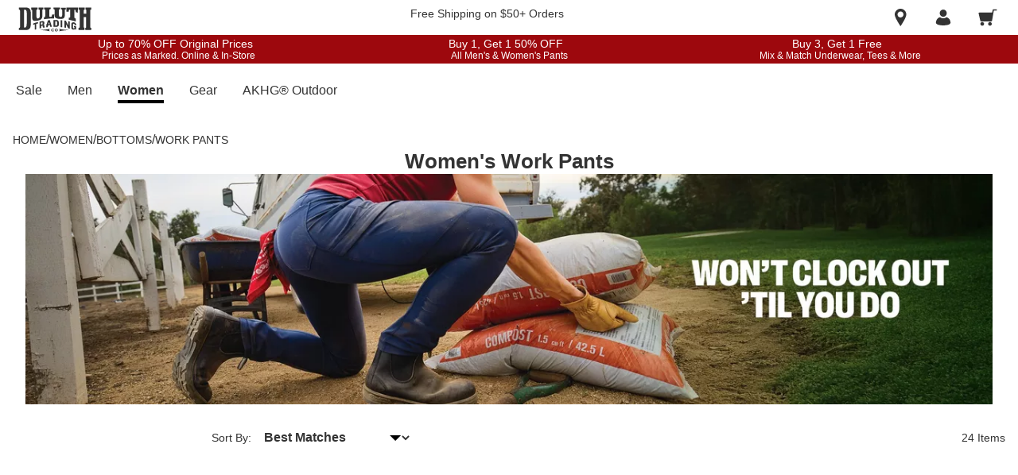

--- FILE ---
content_type: application/javascript
request_url: https://www.duluthtrading.com/E2OAJI/84O/1_W/zzWUUw/ka3Jfri9uDLYNDYS/fhE3IRYeBQ/Y3JCW31G/RGIB
body_size: 169591
content:
(function(){if(typeof Array.prototype.entries!=='function'){Object.defineProperty(Array.prototype,'entries',{value:function(){var index=0;const array=this;return {next:function(){if(index<array.length){return {value:[index,array[index++]],done:false};}else{return {done:true};}},[Symbol.iterator]:function(){return this;}};},writable:true,configurable:true});}}());(function(){RW();vqO();UmO();var QV=function(){return rC.apply(this,[fQ,arguments]);};var jJ=function(zm,sC){return zm%sC;};var VI=function rI(fj,BR){var qf=rI;for(fj;fj!=LS;fj){switch(fj){case W7:{KV=nY-HZ+XR*XZ-vX;AV=ZV*Yg-CJ-BI+XR;tX=AJ+Ik+ZV*XR-HZ;gs=Jg+vX+AJ+Yg*XZ;Ck=tX+tA+gs-PY-qR+WJ;fj=dq;}break;case r7:{vf=nY+BI*ZV+Ik*Yg;NX=Jg+CJ*HZ*ZV+vX;Sp=XZ-Ik+CJ*BI*vX;Is=nY*ZV-BI*Yg+HZ;Ap=Ik*AJ+nY+ZV*BI;fj=zS;}break;case Bn:{OJ=Ik*vX*BI+Jg;lV=XZ*CJ*vX-nY-AJ;fj=nq;QY=XR*nY*Ik*CJ-XZ;Us=ZV+nY*Ik*Yg+Jg;}break;case Mz:{PX=AJ*BI-Ik+XZ*vX;SJ=Ik*XZ-vX;bA=Ik*vX+CJ-Jg+XZ;fj=vn;xR=Ik*vX*nY-CJ+HZ;xI=ZV*BI-nY+XZ;CC=AJ+ZV*BI+vX;}break;case mB:{nj=HZ+CJ+ZV*Yg+XZ;Rf=Jg*ZV*BI-XR-vX;vY=Ik*Yg*nY+AJ-XR;fj=gP;PA=nY*vX+Yg*ZV+CJ;MX=AJ-XZ+nY*ZV+HZ;YY=HZ*XR*vX*Yg+nY;}break;case B:{qV=Ik*ZV-Jg+HZ-nY;m0=vX*XR+nY*ZV+XZ;LI=XZ+vX*CJ+BI*ZV;DZ=Jg+CJ*HZ+ZV+BI;fj-=ZP;S0=HZ+AJ*XZ+nY*ZV;LZ=nY+HZ*AJ*XZ+BI;hs=BI*ZV+XZ-Ik-AJ;}break;case hE:{fj-=Mh;while(TY(lf,Ak)){if(tJ(W0[Lk[CJ]],Mn[Lk[Jg]])&&NC(W0,VY[Lk[Ak]])){if(Uf(VY,RC)){FC+=rC(x7,[cw]);}return FC;}if(FR(W0[Lk[CJ]],Mn[Lk[Jg]])){var pI=Ym[VY[W0[Ak]][Ak]];var cV=rI.call(null,Z5,[MZ,pI,lf,W0[Jg],Ej(cw,Pf[tI(Pf.length,Jg)])]);FC+=cV;W0=W0[Ak];lf-=Am(bP,[cV]);}else if(FR(VY[W0][Lk[CJ]],Mn[Lk[Jg]])){var pI=Ym[VY[W0][Ak]];var cV=rI(Z5,[Mm([]),pI,lf,Ak,Ej(cw,Pf[tI(Pf.length,Jg)])]);FC+=cV;lf-=Am(bP,[cV]);}else{FC+=rC(x7,[cw]);cw+=VY[W0];--lf;};++W0;}}break;case tP:{qC=vX*XZ-nY+BI-HZ;fj+=w7;bm=AJ+Yg*vX+ZV-Jg;GC=ZV*BI-nY+XR;rg=Jg+XZ+vX*ZV-HZ;mp=BI*XZ+vX*nY+Ik;xm=Yg+XZ*AJ+vX*ZV;}break;case XB:{Mg=ZV*AJ-Jg-XR;fj+=wQ;SA=CJ*Ik*Yg+nY+XR;wR=Ik+HZ+AJ*ZV-Yg;Qf=nY+Jg+AJ*Yg+XZ;xj=XZ+AJ*ZV+CJ;}break;case zS:{zJ=HZ-AJ+nY*Yg*BI;Np=ZV*nY+AJ*CJ;II=XR+vX*Jg*Yg*BI;vZ=ZV*Ik-XZ+CJ;lm=Ik*XZ*CJ+AJ-Jg;fj=nE;}break;case PS:{Gw=XR+Ik*vX*AJ+HZ;fj-=HO;kf=vX+BI+Ik*XZ*CJ;NY=AJ*HZ+ZV*nY-vX;EX=Jg+AJ*ZV-HZ-nY;SC=Yg+XZ*vX*HZ*Jg;Rg=HZ+XZ*Yg-XR-BI;sg=nY-HZ*Jg+XR*ZV;}break;case O6:{LJ=vX*ZV-XR-CJ-Ik;cC=vX*Ik+AJ*ZV+nY;wI=Ik*ZV-HZ+Jg;fV=Jg-Ik+ZV*BI+CJ;fj-=ln;nX=Yg*ZV+Ik-AJ*XZ;Cf=ZV*HZ+BI+AJ+CJ;}break;case ZB:{R0=HZ*Jg*ZV;Ek=AJ-Ik+BI+ZV*vX;Vj=BI+nY+Ik*vX*HZ;IC=nY+HZ*ZV+Yg+vX;fj+=DS;JJ=nY*vX*HZ*Yg-ZV;qA=XZ*Yg-Ik-nY+AJ;}break;case xB:{xw=BI*Ik*nY-XR*XZ;H0=nY+Yg*AJ*XR;GV=Yg*nY+AJ*XZ*CJ;fj+=kE;lJ=ZV*Ik-HZ*nY-Jg;vI=vX*XZ*HZ-ZV-CJ;}break;case NL:{PY=Yg*BI*Ik+CJ+vX;OC=Yg+BI*HZ*XZ-AJ;ZA=ZV+vX+XZ*BI-XR;fj=S7;I0=vX+AJ*BI*nY+ZV;}break;case A:{n0=XR+vX+ZV*AJ;AY=CJ*ZV*HZ-BI*Jg;fj=gS;mw=nY*ZV+XR*BI-HZ;Cs=Yg*ZV+Ik+XR-vX;cI=nY+BI+vX*Ik*AJ;Cj=HZ+Ik*BI*Yg+XZ;}break;case LQ:{Ng=XZ+XR*Ik+vX+AJ;fj-=MW;XY=CJ*BI+XZ*Ik+Jg;gC=Yg*BI*Ik-Jg+XZ;tp=ZV+XZ*BI-Yg*HZ;mf=AJ*HZ*nY*BI+Jg;Dm=Ik+ZV*BI-CJ+HZ;}break;case ZP:{fj+=C7;bp=Ik-XR-CJ+nY;Xg=CJ*AJ+XR*nY+Yg;ss=Yg*Ik+nY-BI;Ks=AJ*Yg-HZ*nY+XR;dY=Yg+BI+vX-XR;Im=nY*vX-Yg-HZ-Ik;}break;case vF:{gp=ZV*Yg-XZ-Ik+HZ;Fj=CJ*Ik*nY*HZ;mZ=BI+XR*Ik+vX*XZ;Xs=XR*Jg*vX*XZ-ZV;Zm=Yg*nY*BI-HZ;fj-=pn;Vs=AJ+Yg*XR*Ik;}break;case dh:{kZ=AJ-Ik+vX*nY*Yg;jI=BI*XZ*HZ-AJ*nY;jZ=Ik+Yg+ZV*BI*Jg;qg=ZV*vX+AJ*Ik-HZ;g0=vX+Ik*BI*Yg+Jg;fj=b5;L0=XZ*nY*HZ+Jg;}break;case ZE:{Mf=CJ+ZV*XR-Yg+nY;fj-=nP;wm=Ik*CJ*nY*Yg-XR;GJ=BI*ZV+Ik*AJ-Yg;Ns=Ik*ZV-XR-Yg*nY;c0=vX+XZ*Jg*Ik*CJ;lA=ZV*vX-AJ-Ik-Yg;}break;case VF:{cY=ZV*Yg*Jg+vX+XZ;nR=XZ-AJ+vX+BI*ZV;nJ=XZ-Ik+ZV*vX;Gg=Jg-nY*BI+ZV*vX;DI=HZ+ZV*Jg*Yg;EI=ZV*AJ+nY+BI+Ik;NJ=XR*XZ*HZ-vX+ZV;fj+=XO;}break;case UP:{TR=CJ*ZV-Jg-AJ;ng=ZV*vX+XZ;fj-=vS;vg=BI*XZ+XR*CJ*vX;Ug=XZ*AJ*HZ+Ik-vX;KA=nY*BI*AJ+XR-Jg;}break;case FE:{zp=vX*Ik+ZV*Yg-BI;pg=Yg*HZ*XZ-ZV;bJ=Yg+vX*Ik-HZ+ZV;KX=XZ+Ik+ZV*nY;sZ=CJ*XZ*Ik-Yg;lx=ZV*HZ+Yg*BI-CJ;G4=CJ+vX-nY+XZ*Ik;fj=PS;}break;case l7:{fj=xQ;Dl=nY*ZV+XR*BI*Jg;wU=Yg*Jg*vX*nY+AJ;NN=Jg-Yg+BI+ZV*nY;Jl=XR*ZV+BI*Ik-XZ;LM=Jg-AJ+vX*ZV-Yg;Pc=XZ*Ik-AJ*BI-vX;}break;case xQ:{Tc=ZV*nY+CJ*Yg*XR;fj=Ph;ZU=Ik*Yg*CJ*nY-vX;kl=XZ*Ik+ZV+nY-BI;xv=nY+vX*XZ+Ik*XR;Kv=vX-Ik-HZ+ZV*BI;Ut=vX*ZV+Yg*BI-Ik;}break;case Vq:{PK=Ik*ZV-XZ+Jg+Yg;DT=vX*Ik*XR-Jg+nY;Al=nY*BI*Ik-AJ*Yg;wT=ZV*BI+XR+Yg+Ik;fj+=Iz;Lx=XZ*AJ*XR-Yg-Jg;Gd=BI*ZV+nY*HZ-Yg;l4=Yg*Ik*vX-nY;}break;case kE:{vd=vX*ZV-HZ+Ik*Yg;Mb=ZV*Ik-CJ*HZ+Yg;Gj=XR-Yg-BI+Ik*ZV;fj=pz;Ht=XZ-AJ-nY+ZV*vX;sT=BI*XZ+Yg*vX*AJ;t3=CJ*vX*BI+nY+XR;}break;case LF:{rx=vX*ZV-XZ;fj+=MS;Jc=HZ*BI+ZV*Yg;WK=Ik*vX*nY-CJ*BI;OD=CJ*BI*XR*Ik-HZ;Mc=XR+Ik*AJ*vX+Jg;Bx=vX+HZ*Yg+XZ*nY;zr=vX*nY*CJ+XR+ZV;Wv=BI+Yg*XR+CJ*ZV;}break;case AS:{fj+=NB;XG=nY*XR-vX-Ik+ZV;OK=ZV+HZ-XR+Ik+CJ;kU=nY*HZ*XZ-XR*Jg;dr=BI+ZV*AJ+HZ+Yg;M3=XR+XZ*Ik+ZV+vX;kN=nY*Jg-CJ+ZV*AJ;}break;case N5:{return rC(Bz,[vc]);}break;case XO:{Rc=Ik+XR*XZ*Yg;UN=BI+ZV*vX-XR+Yg;QT=XR*ZV-BI;fG=Yg+CJ+XZ*BI;nN=Ik*ZV-CJ+Jg;fj=DW;}break;case E7:{UG=BI*ZV-HZ*vX-Ik;IG=ZV*vX+nY+AJ*Jg;Gx=nY*ZV-Ik+CJ;kM=ZV*nY-BI-Ik-HZ;xH=nY+XZ*XR*AJ*Jg;x4=Ik*BI*HZ+ZV*AJ;jv=XZ*XR-nY+Yg*ZV;fj-=m6;}break;case dn:{fj+=r7;l3=BI*nY*Ik+HZ-XR;JT=ZV*BI-AJ-XR*nY;Rv=XZ+BI+ZV*AJ+Jg;rr=nY*XZ+AJ*BI-CJ;}break;case pz:{fj-=gP;qR=XZ*Yg-XR-HZ+vX;WG=ZV*nY-BI*vX;pN=Jg*Ik*ZV-vX-Yg;zl=Yg*XR*nY*AJ-ZV;LN=Yg*XR*Jg*vX+ZV;rl=Ik*HZ*CJ*BI+AJ;}break;case H5:{fj+=S7;return FC;}break;case gP:{Ud=BI*XR*Ik+ZV-Jg;B4=Ik+AJ*ZV-XR;fj=gn;rj=ZV+AJ+nY*Yg*Ik;fN=BI-nY*XR+Ik*ZV;VD=XR+nY+XZ*Ik+ZV;sG=XZ*Jg*nY+AJ;}break;case cW:{Gv=CJ*nY*BI*HZ-Jg;MU=AJ+vX*XZ*Jg-BI;lN=HZ*Yg*BI*XR+vX;p4=nY+Yg*XZ*CJ-vX;qK=ZV*vX-Yg+AJ*Jg;x3=CJ*Ik*XR*BI+nY;IH=HZ-Yg+CJ+XZ*nY;fj=VF;}break;case NW:{fj=pq;rt=XZ*nY-AJ*Jg-CJ;Hx=nY+Ik*HZ*Yg*CJ;RG=Jg+BI*nY+AJ*ZV;Bl=BI*HZ*vX-XR+AJ;}break;case kh:{fj=Z2;Ak=+[];Yb=nY+CJ*HZ+vX*BI;Ik=CJ-nY+BI+Yg;AG=vX+AJ*Ik-BI-Jg;vN=Ik*CJ*XZ-Yg*nY;Xc=HZ*XR+Ik*Yg-CJ;}break;case VB:{fj+=Sq;return lb;}break;case OP:{kH=nY*XZ*HZ-AJ*Yg;bM=Ik-Yg+XZ*CJ*AJ;fj+=FB;N3=CJ*ZV+Yg-HZ+AJ;Dx=ZV*nY+Ik+BI*AJ;MG=CJ*ZV*XR+Yg*vX;qd=ZV-BI+nY+vX+Yg;EK=ZV+BI*CJ-AJ;}break;case gS:{wx=Ik-CJ+XR+ZV*nY;Nl=XZ*Ik-Yg*HZ-vX;wt=Jg*BI+ZV+XZ*nY;fj+=A6;wH=Yg*XZ*XR-AJ*vX;S4=Jg*Yg*AJ+HZ*ZV;k4=ZV*Yg-Ik*HZ+BI;}break;case vQ:{tv=CJ*AJ*HZ*Yg;Ux=Jg*BI*AJ+ZV*vX;bD=ZV*vX-Ik-HZ*BI;dG=XZ*CJ+vX+ZV+nY;UH=CJ-XZ+nY+BI*ZV;OU=XR+nY+Yg+XZ*AJ;PG=AJ*ZV-BI-CJ+XZ;fj=hS;}break;case Vh:{fj-=Ih;var Cv=Ej([],[]);var qc=Kb[jG];for(var UM=tI(qc.length,Jg);NC(UM,Ak);UM--){var YD=jJ(tI(Ej(UM,qG),Pf[tI(Pf.length,Jg)]),v4.length);var Nt=zD(qc,UM);var lv=zD(v4,YD);Cv+=rC(x7,[pb(RH(pb(Nt,lv)),wM(Nt,lv))]);}}break;case SQ:{while(TY(zc,Ak)){if(tJ(MD[mH[CJ]],Mn[mH[Jg]])&&NC(MD,MH[mH[Ak]])){if(Uf(MH,kv)){Eb+=rC(x7,[lG]);}return Eb;}if(FR(MD[mH[CJ]],Mn[mH[Jg]])){var DM=PU[MH[MD[Ak]][Ak]];var xc=rI(RO,[zc,DM,MD[Jg],HZ,Ej(lG,Pf[tI(Pf.length,Jg)]),Mm(Mm(Jg))]);Eb+=xc;MD=MD[Ak];zc-=Am(WL,[xc]);}else if(FR(MH[MD][mH[CJ]],Mn[mH[Jg]])){var DM=PU[MH[MD][Ak]];var xc=rI.call(null,RO,[zc,DM,Ak,Mm(Mm({})),Ej(lG,Pf[tI(Pf.length,Jg)]),Mm(Ak)]);Eb+=xc;zc-=Am(WL,[xc]);}else{Eb+=rC(x7,[lG]);lG+=MH[MD];--zc;};++MD;}fj+=wB;}break;case Wh:{fj=LS;if(sb(pH,P4[mH[Ak]])){do{tD()[P4[pH]]=Mm(tI(pH,vX))?function(){kv=[];rI.call(this,tL,[P4]);return '';}:function(){var wl=P4[pH];var lD=tD()[wl];return function(Cl,Ot,A3,xD,hK,xT){if(FR(arguments.length,Ak)){return lD;}var YH=rI(RO,[Cl,m4,A3,EG,hK,GD]);tD()[wl]=function(){return YH;};return YH;};}();++pH;}while(sb(pH,P4[mH[Ak]]));}}break;case Y:{vx=ZV*BI-Jg+vX*Ik;zv=ZV*BI+XZ+Yg*Jg;Uc=Ik*XZ+CJ-nY-Jg;fj=XO;Vl=XZ*Ik+HZ+XR*vX;BH=Ik*XZ*HZ-XR+nY;El=XZ*Ik*HZ-vX+AJ;hM=nY+Ik*ZV+HZ-XZ;ZN=CJ*XZ*Yg-ZV-Ik;}break;case UQ:{EN=HZ*XZ*XR+ZV*Jg;K3=ZV+XZ*BI-XR*Ik;fj=A;GG=AJ*Yg*XZ+HZ-BI;EH=Yg+ZV*XR+BI+XZ;}break;case U7:{g4=Jg+HZ*AJ*CJ*XZ;fj-=w2;st=vX+Yg*ZV+XR*BI;ht=Ik+ZV*nY-HZ-XZ;Pl=ZV*XR+BI*Yg+Ik;G3=Ik*AJ-CJ+BI*Yg;}break;case Sn:{fj-=b6;XR=HZ+Jg;XZ=nY+AJ*HZ+CJ+BI;ZV=XR*HZ*Yg-AJ+XZ;IN=BI*ZV-AJ*HZ-XR;vX=nY+AJ-XR*Jg;r3=XR-vX+ZV*Yg-nY;}break;case lL:{QK=nY*HZ*BI*AJ;ZM=HZ*ZV-XZ-XR-CJ;Fd=BI*ZV-AJ-Ik*nY;fj=nn;cT=Jg+nY+vX+XZ*Ik;Lc=XR+AJ*ZV+vX+nY;zH=CJ+ZV+nY*XZ-AJ;}break;case ZS:{lM=ZV+Ik*AJ+Jg+XZ;Lv=XZ*vX+CJ*HZ;Y3=Jg+XZ*BI-Ik+ZV;fj=BO;rN=AJ*Yg*nY+BI-vX;zb=XR+HZ*AJ*Yg*vX;Sv=Jg+nY*ZV-XZ+CJ;}break;case Xh:{Tt=Jg*Ik+CJ*AJ-vX;fj=ZP;bG=HZ-nY*Jg+BI*XR;kT=vX*Ik-Jg-AJ*BI;VN=vX+Ik-AJ+XZ;}break;case v7:{FD=HZ-vX+Ik*BI*XR;pT=vX*ZV+XR*Yg;X4=Jg+ZV+nY*vX*BI;RM=Yg*ZV+CJ*XR;fj-=UB;Sc=XZ+vX+Yg+ZV*BI;}break;case Z2:{fj-=UO;F3=CJ+nY-AJ+Ik+Jg;cN=Ik+AJ*BI+Yg+XZ;db=Yg*vX+CJ*XR*AJ;GT=Yg-XR+nY*AJ+Ik;}break;case sE:{fj-=wO;qv=ZV*vX+Jg-Ik*nY;Ul=nY*XZ+HZ+BI+vX;ET=ZV*Yg-HZ*AJ;j4=nY+Yg+ZV+CJ*XR;JD=ZV*XR+vX*nY*AJ;Bt=HZ+CJ*ZV+nY;}break;case Qq:{NU=vX*BI+HZ*nY-Jg;fj-=AL;wN=ZV*BI-vX+XZ+XR;tA=BI*XZ+Yg+Ik*nY;zt=BI*XZ*CJ+Ik*HZ;}break;case lB:{OM=AJ*ZV-vX-BI;U4=Jg+XR*vX*AJ*HZ;t4=XZ+nY*ZV-BI+vX;Ov=ZV*BI+AJ+CJ+Ik;bt=Yg*ZV+Ik-XR-BI;CH=HZ*Yg*XZ-CJ-ZV;fj+=T5;}break;case A2:{Tr=vX*XZ*CJ-Yg*XR;Kx=XZ-AJ*XR+CJ+ZV;sK=ZV+XZ-Jg-XR+nY;ll=AJ+vX*ZV-BI*XR;GM=Ik*vX*HZ+CJ+nY;lT=BI*ZV-XR+nY*Ik;wb=AJ+XR+Jg+ZV+vX;fj+=s7;Tb=XR*Jg+XZ*AJ*Yg;}break;case l5:{vt=vX+BI-XZ+nY*ZV;R4=XZ*CJ*vX-BI*nY;fr=Yg+nY*CJ*XR*vX;fj-=n7;Mt=XZ+HZ*ZV-Yg+AJ;Or=XR*Ik*vX+ZV+XZ;}break;case vW:{fj-=Bn;ND=CJ*XZ*AJ*HZ-Ik;hv=XZ*BI+XR-Yg*vX;OG=CJ+vX+XZ+BI*Yg;Tj=nY*ZV+Yg*Jg*Ik;}break;case cL:{fj=tP;j3=HZ*XZ*AJ*CJ-vX;nM=Jg+CJ*XR*vX*nY;NH=ZV*AJ-HZ-Ik;BK=HZ*nY*Ik+AJ*Yg;zd=vX+nY*CJ+Yg*ZV;DD=ZV*vX-AJ+XZ;}break;case NS:{fj=LS;for(var zG=Ak;sb(zG,xd[Lk[Ak]]);++zG){tT()[xd[zG]]=Mm(tI(zG,Jg))?function(){RC=[];rI.call(this,TO,[xd]);return '';}:function(){var jt=xd[zG];var pD=tT()[jt];return function(Mr,Q3,bx,OT,tH){if(FR(arguments.length,Ak)){return pD;}var Ix=rI(Z5,[bN,pv,bx,OT,tH]);tT()[jt]=function(){return Ix;};return Ix;};}();}}break;case jq:{for(var wG=Ak;sb(wG,dM[kb[Ak]]);++wG){pK()[dM[wG]]=Mm(tI(wG,FH))?function(){H4=[];rI.call(this,Lh,[dM]);return '';}:function(){var hr=dM[wG];var nr=pK()[hr];return function(C3,AN,pt,PM,Uv){if(FR(arguments.length,Ak)){return nr;}var gN=rI(nP,[C3,AN,pt,nT,gT]);pK()[hr]=function(){return gN;};return gN;};}();}fj=LS;}break;case VL:{mM=XR*XZ+Ik*CJ+vX;VM=ZV+Jg+CJ*AJ*Yg;Xl=vX*Jg*ZV+XR+XZ;RT=XZ*vX+Ik-CJ-nY;Xx=ZV*vX-Ik+BI*XR;fj=dF;BT=ZV-Yg*HZ+vX*Ik;Mv=Jg-Ik*XR+BI*ZV;}break;case pq:{Yx=CJ-AJ+ZV*vX;St=HZ*ZV+BI*XR+XZ;Zb=XZ*nY*vX-BI*ZV;UU=BI*ZV-XR+AJ;Yr=ZV*XR-Yg+HZ-Jg;ct=Jg+XR*ZV+AJ+BI;fj=ZQ;sr=XR+XZ+BI+ZV*vX;xM=XZ*Yg-CJ*XR+ZV;}break;case wP:{fj=hF;hx=CJ+AJ+BI+vX+HZ;Ur=BI*XR-vX-nY+Ik;gT=XR+AJ-HZ+Ik*Yg;Fb=CJ+Jg+nY*vX+XR;vM=vX+AJ*Jg*XR-HZ;}break;case Xn:{FN=ZV+HZ*XZ+CJ-vX;Qx=ZV*Ik-BI*Jg*AJ;hl=Ik*XR*CJ*vX-Jg;sl=XZ*AJ-HZ+ZV*nY;Xv=Yg+XR*nY*XZ-AJ;fj-=vF;}break;case lE:{Nj=ZV-CJ+Jg+AJ*XZ;nl=Ik-Yg-nY+BI+ZV;fj=mF;PN=HZ*Yg*XZ-Ik-BI;gb=HZ*vX*AJ-Jg;tG=Yg+XR-HZ+ZV;Gl=ZV+nY*Yg-XZ-Jg;}break;case hF:{hH=BI+HZ+Ik+Jg;jM=CJ-vX+XZ+BI;tl=Ik+XZ+HZ-BI+CJ;GN=BI+Ik+vX-HZ+XR;JK=Yg*Jg-HZ+Ik+nY;Ed=CJ-XR+Ik+XZ+vX;VT=XZ-Yg+AJ*HZ;fj=zO;Hd=Jg+CJ-HZ+AJ*nY;}break;case S6:{return Eb;}break;case H6:{Vv=Yg+vX*HZ*nY-Jg;QG=XZ*HZ*CJ-Yg*XR;XU=Ik*nY+ZV*Jg+Yg;fj+=KO;bv=HZ*XR*Yg*BI-CJ;FM=Yg+Ik-Jg+XZ*BI;PD=ZV*CJ*XR-AJ*Ik;Wb=nY*XZ+HZ*Yg+Ik;}break;case DW:{Z3=CJ+BI*ZV+Ik-AJ;fU=ZV*Ik-CJ-Yg-XR;n4=Jg-BI+vX*ZV-HZ;F4=ZV+Jg+AJ*Yg*HZ;Qt=ZV*Yg-BI-HZ;V4=Yg*vX*Ik+nY-Jg;fj=D2;Wr=Yg+ZV*CJ*XR+BI;VK=Yg+BI*HZ*nY*AJ;}break;case qW:{sd=Jg+Yg*vX*Ik-nY;fj+=vF;AM=Yg*ZV-vX*Jg;SM=vX*XR*Ik-nY+Jg;Y4=BI*XZ+CJ+ZV*HZ;n3=XR*CJ*AJ*BI;}break;case Ph:{S3=Ik+XZ*nY*CJ-XR;sv=HZ*XR*XZ*CJ+BI;hd=Jg+XZ+Ik+AJ*ZV;FT=vX*ZV+CJ-BI+Jg;fj+=lQ;Pb=Ik-XR+BI*ZV-vX;Lr=CJ+vX*HZ+nY*ZV;}break;case MF:{var nx=SK[qb];var Db=Ak;fj+=b7;while(sb(Db,nx.length)){var Wx=zD(nx,Db);var wD=zD(TU.YO,Sr++);gr+=rC(x7,[wM(pb(RH(Wx),wD),pb(RH(wD),Wx))]);Db++;}}break;case b5:{nv=ZV*vX-nY-Ik;z4=vX*XZ+ZV-CJ-XR;mU=ZV*Yg+vX+nY+Jg;fj-=FL;NM=Yg+AJ*Ik*vX;Hv=CJ+ZV*Ik-Yg;kr=Yg*BI+nY*ZV-Ik;vD=XZ*Yg+ZV;}break;case TO:{var xd=BR[wq];fj=NS;}break;case SW:{var r4=Kb[fT];var qD=Ak;fj=L7;}break;case KQ:{TN=XZ*vX+AJ+nY+BI;CG=nY*Ik*vX-CJ-ZV;vb=ZV*AJ+BI+vX-XR;Gt=HZ*ZV-vX-Yg+BI;dH=Ik*XZ+BI*nY;hD=Ik*XZ-ZV-nY+vX;fj-=H5;}break;case ZO:{tM=ZV*vX+AJ+HZ+XZ;SD=BI*AJ+ZV*XR-vX;hb=ZV*XR*CJ-BI-HZ;fj=Oz;gt=BI*ZV-XZ-vX-XR;KN=HZ*vX+AJ*ZV+XR;Mj=BI*ZV+vX*AJ;Zl=XZ*vX+ZV*AJ+nY;}break;case Yh:{SN=HZ+Yg*vX*nY-ZV;hG=vX*ZV+XZ-Jg-HZ;g3=ZV*AJ-Yg*CJ-vX;Zd=Jg*Ik+ZV*vX+Yg;GU=Jg*Yg*XZ-vX-HZ;fj=ZB;}break;case mP:{fj-=PS;while(TY(J3,Ak)){if(tJ(TM[kb[CJ]],Mn[kb[Jg]])&&NC(TM,Rb[kb[Ak]])){if(Uf(Rb,H4)){lb+=rC(x7,[CD]);}return lb;}if(FR(TM[kb[CJ]],Mn[kb[Jg]])){var cx=lr[Rb[TM[Ak]][Ak]];var LK=rI.call(null,nP,[Ej(CD,Pf[tI(Pf.length,Jg)]),TM[Jg],J3,bH,cx]);lb+=LK;TM=TM[Ak];J3-=Ev(r2,[LK]);}else if(FR(Rb[TM][kb[CJ]],Mn[kb[Jg]])){var cx=lr[Rb[TM][Ak]];var LK=rI.call(null,nP,[Ej(CD,Pf[tI(Pf.length,Jg)]),Ak,J3,dj,cx]);lb+=LK;J3-=Ev(r2,[LK]);}else{lb+=rC(x7,[CD]);CD+=Rb[TM];--J3;};++TM;}}break;case Yn:{fj-=JW;xU=nY+vX+Yg*XZ+AJ;c4=CJ*Jg+BI*ZV+Ik;qx=vX*ZV-BI+Jg-Yg;Xr=vX*ZV-CJ*XZ+HZ;s3=AJ-nY+vX+BI*ZV;B3=nY+CJ+HZ*Ik*BI;cM=AJ+ZV*Yg+vX+CJ;fH=Jg+BI*vX*XR*HZ;}break;case MO:{return W3;}break;case I2:{mG=Yg+vX*Jg*ZV+CJ;gv=BI*vX*Ik-XZ-XR;rM=ZV*Yg-CJ*nY+vX;XT=Yg*vX+XZ*Ik+BI;BG=BI+nY*XR+ZV*HZ;dc=ZV*BI-XZ-Jg-vX;Fv=nY-AJ*HZ+XZ*Yg;VG=AJ*Yg+BI*XZ;fj-=lW;}break;case WP:{var lb=Ej([],[]);fj-=Bn;CD=tI(Vb,Pf[tI(Pf.length,Jg)]);}break;case Hq:{xG=Ik-XR*nY+ZV*vX;Id=Yg*ZV*Jg+XZ+XR;AU=BI*XR+ZV-Yg+HZ;Jv=ZV-BI+CJ*AJ+XZ;Nc=XZ+ZV+vX+CJ-nY;fj-=qB;rc=XZ*AJ-vX*HZ-XR;Vr=HZ*XZ*Ik-AJ;Z4=CJ-Yg+AJ*ZV-nY;}break;case vE:{T3=HZ*XZ*Yg-AJ-BI;fj-=tL;sM=ZV*nY+Yg;I3=AJ-XZ+Ik*Yg*vX;QN=vX-HZ*Jg+BI*ZV;Qc=HZ+ZV*vX;D4=nY*BI*Ik-Yg-HZ;}break;case tE:{fj-=PS;while(TY(Kc,Ak)){if(tJ(Bb[k3[CJ]],Mn[k3[Jg]])&&NC(Bb,Sx[k3[Ak]])){if(Uf(Sx,Bd)){AH+=rC(x7,[SH]);}return AH;}if(FR(Bb[k3[CJ]],Mn[k3[Jg]])){var Cb=hN[Sx[Bb[Ak]][Ak]];var fb=rI.apply(null,[TP,[Cb,Bb[Jg],Ej(SH,Pf[tI(Pf.length,Jg)]),Kc]]);AH+=fb;Bb=Bb[Ak];Kc-=Am(Sz,[fb]);}else if(FR(Sx[Bb][k3[CJ]],Mn[k3[Jg]])){var Cb=hN[Sx[Bb][Ak]];var fb=rI(TP,[Cb,Ak,Ej(SH,Pf[tI(Pf.length,Jg)]),Kc]);AH+=fb;Kc-=Am(Sz,[fb]);}else{AH+=rC(x7,[SH]);SH+=Sx[Bb];--Kc;};++Bb;}}break;case EQ:{fj-=AB;var FC=Ej([],[]);cw=tI(VU,Pf[tI(Pf.length,Jg)]);}break;case Aq:{if(FR(typeof MH,mH[HZ])){MH=kv;}var Eb=Ej([],[]);lG=tI(NT,Pf[tI(Pf.length,Jg)]);fj-=FQ;}break;case bB:{cr=CJ*HZ*AJ+BI*Yg;MN=vX+HZ*Ik*CJ+Jg;MZ=XZ-HZ+Yg*AJ*Jg;pG=Ik+HZ*XZ-BI*XR;XH=XR+XZ+HZ*Yg;w4=Ik+Jg-AJ+BI*vX;fj=p7;}break;case Oz:{Tx=HZ*AJ*XZ-Jg-BI;fj=n5;KH=BI*AJ-vX+Yg*XZ;kx=AJ*XZ*XR+BI+Ik;BU=CJ*BI*Yg*vX+ZV;b3=Yg-nY+vX*Ik*AJ;Qb=Ik*Jg*nY*vX-CJ;}break;case lO:{KT=nY*Jg*Ik+XR+Yg;fj+=LE;dd=ZV+Yg+vX*XR*AJ;Ad=Ik*AJ+XZ-HZ+Jg;xt=ZV+XZ*Ik-vX-AJ;hU=CJ*vX*XZ+HZ+nY;Fc=nY*ZV+Ik*AJ+BI;}break;case dE:{fj-=HB;gH=vX+CJ*Ik*XZ+ZV;Hj=Yg+vX+Ik*XR*BI;CK=XZ+Ik*vX*AJ;N4=nY+XR*ZV+Ik+XZ;ZT=ZV*BI-XR-XZ;jr=ZV*XR+AJ+HZ*Ik;AT=nY-Ik*AJ+vX*XZ;}break;case rh:{fj=E7;f4=ZV*AJ+CJ+vX*Jg;rv=Yg*ZV+HZ*Ik;ml=CJ*XR*ZV+nY-XZ;Bv=Jg-BI+XZ*nY+ZV;YK=Ik*XR*CJ*BI-AJ;}break;case TS:{XD=XZ*HZ+Yg-XR*nY;fj-=HB;xx=Jg+vX*XR+XZ+Yg;TT=Ik-XR+Yg*BI-Jg;q3=CJ-HZ+BI*nY;Ob=nY*Yg-CJ+Ik+XR;Ct=Jg-Ik+XR+nY*vX;}break;case HL:{for(var T4=Ak;sb(T4,vU[k3[Ak]]);++T4){BN()[vU[T4]]=Mm(tI(T4,Ik))?function(){Bd=[];rI.call(this,O7,[vU]);return '';}:function(){var L4=vU[T4];var CN=BN()[L4];return function(ON,Ex,wd,rD){if(FR(arguments.length,Ak)){return CN;}var Gc=rI(TP,[hH,Ex,wd,rD]);BN()[L4]=function(){return Gc;};return Gc;};}();}fj+=Fz;}break;case WF:{rT=Yg*ZV+CJ+XZ*BI;fj=bh;BM=XR*ZV+Yg*XZ*CJ;gU=ZV*HZ-AJ-nY;jT=XZ-HZ+nY*Ik-Jg;KD=vX*XZ+HZ+Yg;gG=vX*Ik-HZ+Yg*XR;tt=ZV*nY+Jg+XZ;}break;case D2:{KM=XZ*vX-Jg-BI+ZV;Nx=HZ*ZV-vX*nY+Ik;fj=l7;wc=HZ*ZV-XR-vX-Yg;ZD=XZ*Ik-nY+XR*AJ;MM=Ik*ZV-XZ+nY-CJ;}break;case j6:{xr=AJ*Yg*vX+ZV*CJ;fj=c2;JG=BI*ZV+HZ-XZ+nY;Dj=CJ*ZV*HZ+XZ*Ik;Sd=BI*ZV-nY*XZ;Lt=AJ*nY*Ik+ZV*Yg;Pt=Jg*nY*ZV+BI-Yg;}break;case OL:{Kj=nY+XZ*Ik+ZV*Yg;jc=AJ*ZV+nY+vX*XR;Tl=vX+XZ*Ik-Yg-nY;fj=Bn;Mx=Jg+ZV*BI+nY+Yg;p3=XR*CJ*ZV+vX+Yg;}break;case dF:{vT=nY+vX*CJ*Ik-XR;HT=Yg*AJ+CJ+ZV+XZ;RU=BI*Yg+ZV*nY-vX;fK=Jg+BI*AJ*Ik+ZV;EM=BI+vX*ZV+XR;LU=ZV+CJ*vX+Ik*AJ;fj+=E7;Sl=nY*CJ*Ik+XZ-AJ;RD=ZV+XZ+HZ*Ik+Yg;}break;case W5:{QD=CJ*AJ*Yg*BI-Ik;Yd=XZ*vX-Jg-XR*AJ;YN=HZ+AJ*vX+ZV*XR;fj=PQ;Nr=ZV*vX+HZ+nY+XZ;qU=BI+CJ*ZV+Ik-Yg;Qr=Jg*AJ*ZV-nY*HZ;}break;case Lh:{var dM=BR[wq];fj-=EL;}break;case MB:{mD=Jg*ZV*nY-Yg+HZ;mN=Ik*nY+vX*XZ*CJ;TH=BI*ZV-XR-XZ*Ik;Wd=Ik+vX*ZV-Yg-BI;tb=XR-vX+nY*ZV+XZ;fj+=EB;Uj=XR*ZV+Jg-XZ-Yg;Er=Jg*ZV*nY+CJ+XZ;}break;case Rh:{fj-=gB;while(sb(Ib,dl.length)){mv()[dl[Ib]]=Mm(tI(Ib,bp))?function(){return Am.apply(this,[OE,arguments]);}:function(){var w3=dl[Ib];return function(OH,nd){var nG=xb(OH,nd);mv()[w3]=function(){return nG;};return nG;};}();++Ib;}}break;case Dq:{fj=Y6;HG=BI*ZV-Yg-vX-XR;cU=vX*ZV+nY-Yg+XR;Vx=Jg*vX*Yg*Ik-XR;jd=BI+Jg+nY+vX*ZV;cH=AJ*XZ+XR+vX;}break;case nE:{HM=ZV*CJ*AJ+BI-XZ;Fr=BI*XR*nY*HZ+Ik;Kd=CJ*XZ+BI*ZV-vX;fj-=R7;KG=BI+AJ*Ik*HZ*Jg;}break;case LW:{IK=CJ*XZ+BI*AJ*XR;nH=XZ*XR-CJ-Jg+ZV;HN=vX*Ik+XZ*CJ+nY;fl=XR*ZV*Jg+Yg-BI;fj=fz;bj=BI*XZ+XR-nY;md=ZV*HZ+XR+Yg;bb=Ik*CJ*vX-Yg;}break;case MW:{Ax=HZ*nY+ZV*AJ-Yg;fj=sF;LT=ZV*nY*Jg+vX-Yg;Xd=CJ*Ik+AJ*ZV*Jg;zM=BI*nY*Yg+ZV-Jg;LG=nY*ZV+XR*HZ-Jg;lH=nY*XR*vX*CJ-BI;nD=CJ*HZ*ZV-nY*AJ;rb=XR+Jg+CJ*XZ*vX;}break;case JL:{for(var Yc=Ak;sb(Yc,RN[mv()[ZG(Ak)](Jg,kq)]);Yc=Ej(Yc,Jg)){Nv[qT()[dU(Ak)].call(null,Mm([]),bN,IE)](M4(Kr(RN[Yc])));}var mK;return Pf.pop(),mK=Nv,mK;}break;case bh:{XM=HZ*BI+ZV*vX;PH=AJ*XR*Yg*nY+BI;ld=AJ*BI*vX+Ik-CJ;nc=XZ*Ik*CJ*Jg+AJ;fj=H7;}break;case BO:{fj=dE;Yv=BI*Yg+Jg+Ik*XZ;nt=HZ*XR*nY*Ik-Jg;bc=XZ*HZ*BI-XR*Ik;dv=ZV*nY-Jg+Ik+XZ;dD=AJ-XZ+ZV*nY+XR;rG=ZV*Ik-vX*XZ*CJ;}break;case fE:{mr=Yg+XR+ZV*CJ-Jg;Qd=nY+vX+HZ+BI*XZ;gD=BI-XR-vX+ZV*Ik;mt=HZ+nY*XR*Jg*XZ;fj=Nn;ZH=AJ-Ik+XZ+ZV*nY;cj=vX*Ik*BI+XZ+AJ;AK=Ik*AJ-BI+ZV*nY;}break;case jz:{wv=nY*HZ*Jg*vX*CJ;fj-=dh;zN=nY*ZV-Ik*Yg*AJ;ql=AJ*ZV-XR+Yg*Ik;vH=ZV*Ik-CJ-XZ-HZ;Bc=ZV+XR*vX*nY+AJ;Ll=nY-XZ+Ik+ZV*AJ;}break;case OQ:{d4=BI*ZV-XZ-Yg+HZ;b4=CJ+Yg*vX*BI;fj=vQ;Jd=CJ*vX+Ik+Yg*ZV;P3=vX*nY+Yg*ZV+Ik;Dv=nY+XZ*AJ+Yg;zx=CJ+Ik*vX-HZ+ZV;}break;case w2:{for(var I4=Ak;sb(I4,FK[mv()[ZG(Ak)](Jg,gF)]);I4=Ej(I4,Jg)){var lt=FK[qT()[dU(BI)].call(null,Pv,w4,E)](I4);var jb=Ac[lt];cv+=jb;}var cb;return Pf.pop(),cb=cv,cb;}break;case gW:{IU=BI*ZV-XZ+Yg*Jg;jU=CJ*HZ*Jg*ZV+XR;Ar=Ik*HZ-vX+XZ*BI;vv=ZV*HZ-Jg-vX-CJ;Xt=vX+BI*nY+XR*ZV;fj=cW;Ml=nY*ZV-AJ*BI+CJ;}break;case V7:{rU=XZ*HZ*BI*Jg-nY;HD=XZ+vX*ZV+CJ*Ik;fj=B;xl=CJ*XZ+ZV+nY-BI;Nd=vX+AJ+ZV+Ik*BI;DN=BI*vX+HZ*Jg*AJ;H3=nY+ZV*Yg+XZ*BI;}break;case ZQ:{m3=ZV*BI-Yg-Jg-vX;Hc=nY*ZV-AJ-XZ*BI;Hr=Yg*ZV+BI*Ik-vX;fj=OL;z3=ZV*Yg-HZ*BI;Iv=nY*vX*Yg+HZ*CJ;GH=Jg+ZV*HZ-CJ*BI;}break;case ZL:{qt=vX*HZ*XZ+Yg*Ik;TD=ZV*AJ+nY+HZ-vX;zT=Jg+Yg*BI*nY+HZ;zU=AJ-XR+ZV*Ik-XZ;hT=Yg*ZV-BI*XZ*Jg;UT=BI*XZ-Jg+AJ*CJ;fj=W5;PT=nY*HZ*AJ+XZ*XR;Gb=XZ-Ik*Jg+Yg*ZV;}break;case MS:{return rI(On,[Cv]);}break;case pO:{while(NC(Ir,Ak)){var Hl=jJ(tI(Ej(Ir,pU),Pf[tI(Pf.length,Jg)]),ZK.length);var bT=zD(Hb,Ir);var kd=zD(ZK,Hl);vc+=rC(x7,[pb(wM(RH(bT),RH(kd)),wM(bT,kd))]);Ir--;}fj-=WO;}break;case RF:{fM=Jg-nY+Yg+vX*ZV;Rl=ZV*Yg+XZ*AJ-Jg;vG=HZ+ZV+XZ*XR-Ik;XN=nY-BI+HZ+ZV*CJ;SU=Ik+BI*CJ*vX*AJ;WD=ZV*nY-BI+Ik*Yg;fj=cL;}break;case kn:{mx=AJ+vX+Ik+ZV+XZ;JM=HZ+Yg+ZV+XR*BI;Jb=CJ+Yg+XR*nY*XZ;gK=CJ*ZV+Yg*Ik*AJ;K4=XZ+Yg-BI+ZV-vX;fj=H2;E4=XR*Yg*Jg*vX;}break;case M5:{ID=AJ*XZ+HZ+CJ;q4=vX*Yg*XR-HZ*nY;Zr=vX*BI+ZV+XZ+CJ;Dr=ZV*vX-AJ-nY*Yg;Dt=vX*XR+nY*CJ*Ik;fj-=F;Pr=nY+ZV*Ik-vX-BI;}break;case sF:{VH=XZ*nY+BI-Jg+ZV;Zc=vX+CJ+nY+AJ*ZV;fj=rL;CT=vX*BI*AJ-Jg;LH=XZ*Ik-BI+ZV+vX;Ox=nY-vX+HZ*ZV+BI;Jr=vX+XZ*BI-ZV-HZ;lc=XR*XZ*HZ+vX+AJ;}break;case RO:{var zc=BR[wq];fj=Aq;var MH=BR[r7];var MD=BR[F7];var O3=BR[QS];var NT=BR[FL];var Dc=BR[BW];}break;case U6:{YM=XR*ZV+XZ*nY+BI;fj+=BP;Et=ZV*BI-vX*XZ-Jg;cG=ZV*Yg-BI-Ik;sU=XZ*Jg+AJ*ZV-XR;}break;case ln:{Yl=XR+Yg*ZV+XZ+vX;KU=XR*ZV-HZ-AJ;s4=Ik*vX+AJ+nY*ZV;Ld=HZ*XR-nY+Ik*XZ;WH=AJ+XZ*vX+XR-Jg;W4=XZ*vX-XR*Ik+HZ;gc=ZV*Yg+nY-XR+BI;pM=BI*HZ*nY+CJ+XR;fj=xB;}break;case n5:{zK=BI*XZ*HZ-Ik-ZV;fj-=pn;V3=ZV*XR*CJ+vX*BI;CM=XZ*XR*HZ+Yg*Jg;Oc=HZ+AJ*nY+ZV*XR;Rt=nY*Ik*vX+CJ-BI;A4=HZ*XZ+ZV-XR+Ik;HU=ZV*BI;}break;case SS:{kD=nY*ZV+XR*XZ-Ik;fj=MB;BD=BI*ZV-XR+Jg-vX;dx=XR*ZV+vX-XZ*HZ;cc=ZV*vX-XZ-nY+Jg;}break;case rL:{qN=BI+XZ*Yg-vX-HZ;Il=Yg*XR*XZ-ZV+HZ;FU=XZ-Ik*Yg+vX*ZV;Kt=ZV-Jg+vX*XZ-Ik;Dd=Yg+ZV*vX+BI*Ik;fj+=U6;mT=CJ*XZ*nY-Yg;JU=Ik+XR+AJ*XZ*HZ;}break;case sn:{sN=CJ*XZ*XR*HZ;NG=Jg+ZV+vX*AJ-HZ;AD=XZ*HZ+vX*XR+BI;Tv=ZV+Ik+vX*AJ-BI;Ic=vX+XZ+ZV+Jg;cl=vX*XZ-ZV-AJ*XR;dT=XZ+ZV+BI+Jg+HZ;WN=BI+ZV+HZ*CJ+XZ;fj=Z;}break;case Gn:{var RN=BR[wq];var jH=BR[r7];var Nv=[];Pf.push(PY);var Kr=rI(Qn,[]);var M4=jH?Mn[sD()[sH(Ak)].apply(null,[GT,XH,OC])]:Mn[mv()[ZG(CJ)](kG,fP)];fj=JL;}break;case g6:{LD=ZV*HZ+nY-Jg-XR;tN=AJ*Ik*BI+XZ-vX;xN=AJ+Yg*XZ+CJ*vX;jx=vX*AJ*Ik+nY+HZ;Vd=AJ*XZ+HZ-Jg+vX;tx=XZ*CJ*BI-HZ*XR;fj=C5;qr=Ik*CJ*AJ*BI-Yg;vj=AJ*ZV+Yg*XR;}break;case PQ:{ED=vX*ZV+XR+AJ*Jg;Ql=ZV-Ik+XZ*XR;fj-=VE;ST=BI*ZV+HZ+Yg;Zt=XR*XZ+ZV+CJ*vX;bl=Yg*ZV+HZ*Jg-XZ;}break;case Yq:{v3=AJ*XZ*XR-BI;fD=HZ*XZ*Yg-Ik;Vt=Jg+Yg-CJ+ZV*nY;Rr=HZ+AJ+CJ+ZV*vX;fj=Mh;gl=vX*ZV+XZ+XR+AJ;ft=XZ*Ik+ZV+nY-AJ;gM=Ik*BI*AJ-XZ-XR;}break;case wQ:{fj=KO;for(var HH=Ak;sb(HH,MT[mv()[ZG(Ak)](Jg,pT)]);HH=Ej(HH,Jg)){(function(){var Wl=MT[HH];Pf.push(X4);var Lb=sb(HH,WT);var TG=Lb?gx()[rd(Ak)](RM,bH,Xc):mv()[ZG(Jg)].apply(null,[Ak,V]);var QU=Lb?Mn[mv()[ZG(CJ)](kG,Nh)]:Mn[sD()[sH(Ak)](GT,kt,Sc)];var U3=Ej(TG,Wl);dS[U3]=function(){var Px=QU(YG(Wl));dS[U3]=function(){return Px;};return Px;};Pf.pop();}());}}break;case nz:{qH=vX*ZV+nY+Jg-CJ;Rd=XR*XZ+vX*Yg+AJ;Zx=BI+XZ+Ik+ZV*Yg;QM=CJ-Yg-HZ+nY*ZV;fj+=HQ;Cc=ZV*BI-Ik*Jg;vl=ZV*nY-XR-Ik+AJ;tU=Yg*BI*AJ+Jg-XR;}break;case p7:{E3=Ik*nY+Jg+vX;Fx=HZ*Jg*XR+nY*Ik;Nb=BI+nY*vX-CJ-Yg;fj+=Q6;cD=AJ+vX-XR+XZ+Ik;bN=vX*Ik-HZ+AJ+nY;Fl=XR*Ik*CJ+BI-Yg;}break;case C6:{QH=BI*XR*vX*CJ+Ik;Od=ZV*Jg+vX*BI*CJ;fj-=HE;f3=vX+ZV*nY+XZ*XR;WU=AJ*Yg+XZ*Ik+ZV;Zv=BI*ZV-AJ-CJ*vX;}break;case bW:{var FK=BR[wq];var Ac=BR[r7];Pf.push(qV);var cv=sD()[sH(CJ)].apply(null,[lU,pG,tO]);fj=w2;}break;case gn:{Av=XR*ZV-HZ-XZ-vX;UD=BI*nY*Yg*CJ*Jg;c3=AJ*ZV-Ik+HZ;JH=ZV*AJ-BI*Jg*CJ;rH=vX+AJ+Ik+ZV*BI;Ec=ZV*XR+BI+nY+Ik;Pd=nY+Ik+AJ+XZ*Yg;fj=lL;Rx=Ik*XZ+Jg+XR*AJ;}break;case FL:{var Kl=BR[wq];var jG=BR[r7];fj=Vh;var qG=BR[F7];var v4=Kb[XZ];}break;case tL:{var P4=BR[wq];fj+=wE;var pH=Ak;}break;case ES:{O4=AJ+BI*CJ*HZ*nY;Jt=ZV-XR*CJ+Ik*XZ;tr=BI*CJ*XZ+Yg-Ik;sx=vX*ZV-Jg-AJ-nY;DU=HZ+vX+XR*XZ;fj+=bn;}break;case GO:{fd=Ik+XZ*nY+vX+BI;Td=ZV*nY*Jg-Yg+AJ;Xb=BI*nY*vX-Yg+XZ;fj=ZS;bU=Jg+ZV*HZ-AJ;}break;case cq:{fj+=D7;JN=CJ*XZ*Ik+XR-BI;IT=ZV*nY+BI+vX*Yg;Qv=XZ*XR*Jg*nY;Wc=XZ*Yg*XR-vX-BI;YU=Jg+nY*XR*XZ+vX;fv=ZV*XR+Jg-nY-vX;}break;case k2:{pr=Yg*HZ*AJ*BI+Ik;Cr=nY*BI*Ik+XR-ZV;jD=nY*XZ+ZV*HZ+AJ;Q4=nY*ZV-Ik-XZ-BI;R3=XZ*vX+AJ+Yg;wr=BI+ZV*XR+HZ*XZ;fj+=JF;}break;case JS:{IM=CJ+Ik+AJ*XZ*XR;SG=vX*ZV+CJ*Yg*AJ;RK=ZV*nY-BI-CJ*AJ;bd=GV+XD+cl-Ab+RK-R3;It=XR+HZ+ZV*CJ-Jg;Cx=vX*XR*nY*CJ-Jg;fj+=OL;nb=CJ+Ik*vX*BI-XR;J4=XZ*Ik+ZV*AJ;}break;case dQ:{Md=Jg*ZV*vX+Yg*HZ;Ft=BI-ZV+CJ*nY*XZ;px=MN-Sb-F3+xG+rr;jN=ZV*HZ-BI*AJ*Jg;fj+=DQ;L3=AJ+Yg+nY*XZ-Ik;}break;case fB:{var Ub=BR[wq];var pU=BR[r7];var ZK=qM[Gr];var vc=Ej([],[]);var Hb=qM[Ub];fj+=fq;var Ir=tI(Hb.length,Jg);}break;case U:{EG=AJ*Jg*XR+HZ-CJ;fj=Xh;Yt=XR*AJ-CJ-Jg;bH=Ik*CJ+XR;jl=Ik-Yg-HZ+XZ+XR;FH=nY*XR-HZ-AJ-CJ;mb=nY-BI+CJ*vX;Cd=BI-CJ+XR+Yg*HZ;nK=Jg*Ik+BI-AJ+CJ;}break;case Hn:{DH=Ik*Yg+nY*ZV+CJ;Ol=CJ*ZV+XZ*Ik-nY;YT=BI*HZ*nY*AJ-CJ;fj=GO;Jx=ZV*BI+Jg-Ik*HZ;X3=Ik*XR-Yg+BI*ZV;DG=CJ*BI*XZ-nY+ZV;}break;case gQ:{C4=ZV+BI*vX*AJ-XZ;fj=LW;EU=ZV*Ik-Yg*AJ-nY;Br=Yg*Ik+BI+ZV*vX;CU=ZV*CJ+BI*HZ-Jg;dN=BI-AJ+XR*nY*Ik;}break;case Mh:{Wt=HZ*BI*XZ-XR;WM=Yg*Ik*vX+XR*ZV;vr=XR*ZV+HZ+BI*nY;D3=Ik*CJ+ZV+XZ*vX;fx=Yg*vX*BI+nY+AJ;Vc=CJ+vX+ZV*BI;fj=JS;br=AJ+XZ-HZ+ZV*BI;At=Jg*nY+ZV*HZ*CJ;}break;case gB:{nU=AJ*CJ*ZV-BI+Jg;gd=ZV*Yg+AJ+Jg+XR;fj-=PS;UzP=BI*XZ+vX-Yg*XR;ELP=BI*XZ-Jg-Yg*HZ;}break;case k7:{dnP=nY+BI*Ik*Yg;DQP=Yg*XZ+BI*XR;hLP=CJ*ZV*XR-Jg-Yg;dFP=Ik-Jg+ZV*Yg-vX;KOP=XZ*Yg+AJ*nY*XR;fj=qW;}break;case IL:{fj=v7;TzP=Jg+Ik*nY*vX+CJ;lU=XZ-HZ+Jg-CJ+ZV;thP=ZV+Ik*AJ+HZ+XR;Pv=HZ*Yg*XR-vX+Ik;MWP=Jg-Yg+XR*Ik*CJ;pv=CJ*XR+BI*Ik*Jg;}break;case S5:{fj+=Ph;return AH;}break;case gO:{H7P=Yg*XZ+ZV*AJ-Ik;jhP=ZV+vX*BI*CJ*HZ;mPP=nY*vX+Yg*ZV-BI;S7P=XZ+HZ*vX*BI-CJ;fj=gB;}break;case l6:{fj=mB;UQP=Jg-HZ+nY*ZV;tOP=AJ*XR+vX*XZ+HZ;FFP=BI+Ik+ZV*Jg*Yg;c9P=Jg+HZ+Ik+ZV*XR;UFP=HZ*ZV+Jg+XZ*Yg;T6P=ZV*Ik-BI*XR-AJ;L2P=Yg*ZV-XZ-AJ+BI;R6P=ZV*Yg+AJ+vX;}break;case TQ:{PzP=BI*Jg*AJ*nY+XZ;MQP=Yg*ZV+XZ+Ik*Jg;f9P=Jg*Yg+BI*nY*Ik;J1=nY+XR*CJ*Jg*XZ;D8=Jg-HZ*BI+Yg*ZV;fj=AL;zhP=XR*AJ*XZ+vX-ZV;}break;case c2:{fj+=vW;kzP=ZV*Yg-HZ-Ik*XR;h2P=ZV*nY+Jg+Yg+BI;JEP=BI+XZ*Ik*Jg+vX;M1=CJ*ZV+nY*BI*Yg;}break;case Z5:{var v7P=BR[wq];var VY=BR[r7];var lf=BR[F7];fj=EQ;var W0=BR[QS];var VU=BR[FL];if(FR(typeof VY,Lk[HZ])){VY=RC;}}break;case W2:{NnP=CJ-Yg+nY+ZV*Jg;fj+=jh;pFP=Ik*ZV+XR-Yg-XZ;N1=CJ-ZV+Ik*vX*nY;XOP=BI+nY-CJ*Yg+ZV;G7P=XR*XZ*AJ-BI+vX;}break;case fz:{qzP=CJ-AJ+XZ*Jg*nY;FEP=BI*ZV+Ik*vX-nY;DzP=XR+Ik+ZV*vX+AJ;Sb=ZV+nY*BI+AJ-Ik;PPP=ZV*XR+BI*nY;JnP=ZV*HZ+Ik*AJ;fj-=Vq;}break;case H2:{H8=Yg-HZ+CJ*Ik+ZV;bSP=ZV+vX+BI+Jg+Yg;NhP=ZV-AJ-Jg+XR*BI;XPP=BI+ZV*vX*Jg-XZ;COP=nY+XZ+Yg+AJ*ZV;lEP=Jg*XR*ZV+vX;fj-=Ph;}break;case Y6:{fj+=gq;hWP=XZ-Jg+Yg*ZV;tzP=XZ-Yg+BI*ZV-AJ;ZnP=nY*ZV-HZ-Ik+BI;V7P=XZ+nY*ZV+HZ+BI;}break;case lP:{TFP=CJ*XR+Ik*Yg*BI;j1=nY+vX*ZV*Jg;UK=Jg+HZ*Yg+ZV*BI;UPP=CJ*AJ+Ik+Yg*ZV;fj=vE;WFP=CJ*nY*XZ-vX*BI;}break;case DL:{x7P=vX*XZ-BI*Jg+nY;fj=LS;rEP=vX*ZV-Jg+XZ+Yg;D7P=Ik*Yg*nY+XZ+CJ;D9P=ZV*Ik+Jg+CJ-XZ;}break;case nn:{kQP=Yg-CJ+vX*BI*AJ;zWP=ZV+BI*HZ*nY+CJ;MBP=AJ+ZV+vX*Yg*XR;jOP=ZV*CJ+Jg+HZ;tQP=BI*XZ+XR+Ik+Yg;RBP=Ik+XZ*HZ*BI+Jg;c1=ZV*nY+vX+Yg;fj=ZL;}break;case AL:{kWP=XZ-HZ+AJ*nY*Ik;JQP=XZ*nY*CJ+ZV-HZ;KWP=vX+BI*Ik*Jg+ZV;WnP=vX-XZ+ZV*BI-AJ;fj-=GB;AnP=ZV-HZ-BI+XZ*Ik;H9P=XR*AJ*Ik+ZV-nY;DK=Yg*ZV-HZ+AJ;}break;case TP:{var Sx=BR[wq];var Bb=BR[r7];var Q1=BR[F7];var Kc=BR[QS];fj=tE;if(FR(typeof Sx,k3[HZ])){Sx=Bd;}var AH=Ej([],[]);SH=tI(Q1,Pf[tI(Pf.length,Jg)]);}break;case hS:{jK=HZ*Jg*Ik+XR*ZV;fj=Yn;PEP=Ik*AJ+XZ*Yg*CJ;U9P=HZ+ZV*nY*Jg+Yg;Ab=BI*XR*nY;E8=XR+Ik*nY*BI+vX;}break;case H7:{ZEP=ZV*BI-Jg-XZ-nY;HWP=Jg+Ik*vX*CJ*Yg;TLP=ZV+vX+Ik*HZ+Jg;fj=dn;XnP=HZ*Yg*XZ+CJ;}break;case UL:{nQP=ZV*BI-Yg-vX;czP=HZ+vX+BI*ZV-XZ;K7P=vX-XZ-nY+HZ*ZV;LnP=AJ*XZ*HZ+vX*BI;BFP=ZV*HZ+Yg*vX-XR;G6P=AJ-XR+Ik*BI*nY;fj=j6;}break;case gq:{dzP=XR+XZ*Yg+AJ*vX;IPP=HZ+ZV*nY+XR*AJ;N8=AJ*BI*XR*CJ+Yg;fj=FE;HOP=AJ*ZV-XZ+CJ;L7P=CJ+Yg*ZV+XZ-Jg;UBP=nY*Ik*XR-Yg-AJ;}break;case x5:{fj=AS;REP=XZ-nY+Yg*ZV-BI;bLP=Ik*CJ*nY*XR-Yg;mOP=CJ*XZ*BI+AJ-XR;n1=XR+BI*nY*vX-AJ;}break;case vn:{EnP=BI-XZ*vX+ZV*Yg;fj-=VB;GBP=BI+vX+nY-XR+ZV;WJ=ZV*AJ-Jg-vX+Ik;gWP=HZ*ZV+AJ*nY*Ik;}break;case On:{fj=LS;var EhP=BR[wq];h8=function(qOP,RzP,sOP){return rI.apply(this,[Zn,arguments]);};return CFP(EhP);}break;case n2:{fj=XF;cLP=XZ*XR*AJ;nPP=vX*ZV+Yg*BI;M7P=AJ+ZV*CJ+BI+Jg;sQP=CJ*vX*Yg*Ik*Jg;c8=XZ*vX-Yg-AJ-HZ;}break;case mE:{sBP=CJ*XZ*nY+vX;Z9P=BI+XZ*AJ*XR-nY;P7P=AJ*nY*Jg*vX;WhP=Yg+nY+ZV*vX-XZ;whP=vX*ZV+XZ-AJ+Yg;ZOP=XZ+nY+ZV*vX-AJ;KBP=XZ*HZ*XR-Ik-vX;fj=MW;}break;case WE:{CSP=AJ*nY*CJ-Ik*HZ;kt=nY*CJ-XR+Ik*vX;IEP=XZ*HZ-vX;F2P=XR*vX+Jg-AJ+XZ;nhP=Ik*BI-XR+nY;fj=XB;FWP=nY+XZ-Jg-XR+vX;MhP=BI*nY-Yg*CJ-Jg;Gr=Ik*HZ*CJ+XR;}break;case Tz:{xnP=BI*ZV-vX-nY+Yg;F9P=Ik*BI-Jg+HZ*ZV;J9P=nY*ZV+CJ+BI+vX;wBP=HZ+XZ*nY+AJ-Jg;N7P=vX*BI-CJ+nY*XZ;fj=wL;c7P=nY+HZ-XZ+ZV*vX;}break;case Z:{YzP=XR+Yg*HZ*vX+Jg;TQP=HZ*Yg*XR*Ik;wnP=nY*ZV+BI+vX+AJ;G1=Jg+XZ+XR*ZV-HZ;fj-=Dh;bEP=BI+Jg+vX+XZ*XR;I6P=HZ+Ik*nY*BI;}break;case mF:{L9P=nY*Jg+ZV+BI*CJ;f7P=vX+ZV+HZ-Yg+XR;fj=x5;IzP=BI*Yg+Jg+AJ*ZV;BLP=BI*ZV-Jg+XZ+Ik;vFP=BI*ZV+Yg-Jg-CJ;}break;case nq:{j9P=XR+ZV*vX-nY-Yg;fj=k7;M8=nY*ZV-BI+Ik;n6P=Jg*Ik*XR*AJ;HzP=BI+CJ*Ik*XZ-vX;W2P=HZ+vX+BI*AJ*Ik;S8=ZV*Yg-XZ+Ik-vX;l6P=ZV-Yg+Ik*XZ*CJ;LLP=XR*nY*BI*CJ+Ik;}break;case zO:{fj-=BS;B2P=Yg*HZ-AJ+Ik+XZ;kG=Yg*AJ-Ik+XZ;nT=Ik-AJ+BI*CJ-Jg;chP=XZ*CJ-Yg+vX;DnP=nY*vX+Ik-Jg;}break;case dq:{XEP=AJ+Ik-Jg+ZV*Yg;XhP=XR*CJ-XZ+ZV*Ik;cFP=AJ+ZV*BI+XZ-nY;HhP=Jg+nY*vX*Ik-BI;fj+=mz;GzP=CJ+nY+AJ+XZ+ZV;fzP=XZ-XR*HZ+AJ+ZV;FPP=vX*Ik+BI+HZ*CJ;dj=Ik*Jg*BI+Yg;}break;case Nn:{pSP=XR+Yg*ZV-CJ+BI;t9P=Ik*AJ+ZV*vX*Jg;EEP=nY+ZV+AJ*BI*vX;fhP=HZ*BI*XZ-vX*CJ;JLP=BI*vX+ZV*nY+Yg;fj=qz;tFP=HZ*XR*AJ*BI;}break;case NB:{m4=HZ*Ik-Yg+CJ;K1=nY*XR+vX-BI+HZ;fj-=kh;RLP=nY+BI-AJ+XZ+Jg;JFP=vX+nY*XR+AJ;GD=nY*vX+XR*AJ-BI;b1=nY*Ik+BI-AJ+CJ;}break;case wL:{A6P=BI*XZ*HZ-vX;R1=Yg*ZV-XZ+CJ-nY;GOP=XZ+ZV*XR-vX*Jg;cK=Jg-vX+XZ*Yg*AJ;xLP=BI*nY*vX-Ik-XR;IWP=XR*XZ*CJ-AJ*Ik;fj=I2;}break;case WB:{for(var CPP=tI(w9P.length,Jg);NC(CPP,Ak);CPP--){var t7P=jJ(tI(Ej(CPP,w1),Pf[tI(Pf.length,Jg)]),LPP.length);var O6P=zD(w9P,CPP);var QBP=zD(LPP,t7P);qBP+=rC(x7,[wM(pb(RH(O6P),QBP),pb(RH(QBP),O6P))]);}fj+=W6;return rI(w7,[qBP]);}break;case L7:{while(sb(qD,r4.length)){var bFP=zD(r4,qD);var wWP=zD(h8.hn,kSP++);W3+=rC(x7,[pb(RH(pb(bFP,wWP)),wM(bFP,wWP))]);qD++;}fj=MO;}break;case S7:{ChP=HZ+ZV*AJ-XZ+vX;g7P=Ik*nY+XZ*CJ-XR;B8=Yg*Ik*AJ+nY;fj=Mz;zBP=ZV+Yg+XZ*vX;}break;case w7:{fj+=Xz;var KzP=BR[wq];TU=function(r9P,kLP,C7P){return rI.apply(this,[QS,arguments]);};return z7P(KzP);}break;case XF:{tnP=ZV+AJ+CJ*Yg;sLP=Yg*XZ*HZ+ZV-vX;cQP=BI*CJ+XZ+XR*ZV;z9P=Yg+HZ*nY*XZ+Jg;n9P=Yg*vX-BI+nY*ZV;fj=ES;}break;case KO:{Pf.pop();fj+=PS;}break;case qz:{zOP=AJ+Yg*vX*XR;cnP=XZ+ZV*AJ+vX;hzP=ZV+CJ*nY*vX*Yg;R7P=nY*Yg+BI+Ik*XZ;P2P=AJ*vX*nY*Jg-XR;JhP=Yg+Ik*ZV-XR*XZ;tLP=HZ*XR*vX*Ik-nY;fj+=Xz;}break;case X2:{fj=LS;return gr;}break;case C5:{fj=lO;fPP=nY*ZV-Ik-AJ;CnP=Ik*vX*BI-nY;dLP=nY+ZV+CJ+XZ+BI;xhP=CJ*ZV-Yg*HZ+nY;s6P=XZ*XR*nY-Yg+Ik;fOP=ZV*CJ-XR+BI*AJ;}break;case F:{k7P=nY*ZV-Jg+HZ+Yg;s8=Yg+nY-Ik+ZV+CJ;P8=AJ+BI*Jg*ZV+XZ;A9P=Jg*Yg*ZV-XZ+Ik;LQP=HZ+vX+Ik+ZV*BI;ZhP=XZ-BI+ZV*CJ-Jg;p9P=BI*ZV+XZ+XR*CJ;JPP=HZ*XZ*nY-XR*AJ;fj=lE;}break;case Zn:{var nzP=BR[wq];var fT=BR[r7];var VhP=BR[F7];var W3=Ej([],[]);var kSP=jJ(tI(VhP,Pf[tI(Pf.length,Jg)]),Ik);fj=SW;}break;case g7:{Jg=+ ! ![];CJ=Jg+Jg;HZ=Jg+CJ;fj+=zO;AJ=HZ+CJ;nY=AJ*Jg+CJ;Yg=Jg*AJ-CJ+HZ;BI=nY*HZ-Yg*CJ;}break;case Qn:{Pf.push(g7P);var ISP={'\x33':FR(typeof gx()[rd(Jg)],Ej('',[][[]]))?gx()[rd(HZ)](zBP,Ed,OC):gx()[rd(Jg)](B8,kt,MhP),'\x35':qT()[dU(Jg)](Mm(Mm(Jg)),nY,FF),'\x36':qT()[dU(CJ)](Mm(Jg),kt,PX),'\x37':qT()[dU(XR)](Nb,IEP,SJ),'\x4f':FR(typeof qT()[dU(Ak)],Ej([],[][[]]))?qT()[dU(Yg)].call(null,Ks,xI,CC):qT()[dU(AJ)](nT,bA,xR),'\x51':tJ(typeof qT()[dU(Ak)],Ej([],[][[]]))?qT()[dU(nY)](Mm(Jg),bG,WJ):qT()[dU(Yg)].apply(null,[gT,EnP,GBP]),'\x52':gx()[rd(CJ)].call(null,gWP,m4,JFP),'\x57':mv()[ZG(XR)](vX,rU),'\x66':qT()[dU(vX)].apply(null,[Fb,XH,HD]),'\x68':DBP()[wQP(Ak)](xl,nT,Nd),'\x6d':sD()[sH(Jg)].apply(null,[Ik,DN,H3])};var lLP;return lLP=function(G8){return rI(bW,[G8,ISP]);},Pf.pop(),lLP;}break;case O7:{var vU=BR[wq];fj=HL;}break;case NQ:{var m7P=BR[wq];var tK=BR[r7];var w1=BR[F7];var LPP=SK[thP];var qBP=Ej([],[]);fj=WB;var w9P=SK[m7P];}break;case QS:{var qb=BR[wq];var wOP=BR[r7];var mhP=BR[F7];var gr=Ej([],[]);var Sr=jJ(tI(mhP,Pf[tI(Pf.length,Jg)]),JK);fj+=CW;}break;case k5:{var dl=BR[wq];MSP(dl[Ak]);var Ib=Ak;fj=Rh;}break;case GF:{var MT=BR[wq];var WT=BR[r7];var YG=rI(Qn,[]);Pf.push(FD);fj+=hL;}break;case nP:{var Vb=BR[wq];var TM=BR[r7];var J3=BR[F7];var T8=BR[QS];var Rb=BR[FL];if(FR(typeof Rb,kb[HZ])){Rb=H4;}fj=WP;}break;}}};var PFP=function(){return VI.apply(this,[TP,arguments]);};var qhP=function(){return ["NU%]CNT7\x07T4H$ZELABAIR\x3fQM\rXVv\r\rBO9^/],WV\tGBLD8VGIRTvYoG#_\fgN\x07#SGB","0BGQ[2","Q\fC","J.R\"C","X!M","","\t9 8w-&}^}\bex=vR#b)>bgc_Q/>yw$EJ7}~N-z4$2-[w(\bca9.,n6]{2i\'xeL\x00t.7aV8s=q\t<|\x076 6vvb#uQs3\fp<Y -v$\\f^cBhsc\x3f<\r8lsG`y+yu>a\r#l6\'\x00vN*Hg[)5bi#lP#(acg\x07b,<{dcfxG/M3!Og\'{\bx\nAw-\x0006O\"&b\x00\x07s-Qq#;9T(sJ=drrm\"!q\t9tT3I(xp8y^- Lr\t;3~h\t7\tXc#` Wrvgd\\lv:+48wprrSpN(z4#L1[}w,\bc:J,b]|\bi\'xef\x00v7bV;{=sm<p\x07\x07*#\fvgb#[Qs3\ts(Y$-v\"\\e\t^c&hec\x3f<\r=FsG`u+})w=q\r$l6(\x00\x40N(rg[)%g\r3oP\'adYd%g<v>`D|}-M0=O`2\'p\bN\n\f{w&\x000&O\"&b\x07p-Qs;-T(gJd|rn!um9aT3g-Bs8^!--Lrb;3Th\t7Xc#`$Wr\'r4gc\\lT:/74>wrr}SxN-z4/2-[Ww(R`09.,`6]~li\'xej\x00t.7mV8s=pG<|\x07: 6vub#uQY3\fs(Y -v2\\f^fhsc\x3f\r8lsG`y+~)u=G\r#l6>\x00vN(g[)\vbi&lP#(acYdb,<zdcfy/3Og7wV0}%(_x\x00t- Z\ng\x07s*Js]\b\"Rvg$3~5l6!un-Wf&+sQ(yt%>!)Lre\x3f0kp}\rwx=t&#b\"-c}tJs\nJ\tbl\x00Ap|\r~3ac\x00W#b\b\x3fg\vca=|s9-.,bM 3rlwwU\fuFW\f0O,<`s(Xs\x07/:\nbe3\x40YQ}\x3f\fuc\'f,Wn\"(YcKLy7&8bgTh~S\x00ucQ6(vsaM/>HQ1U/z\'yc-^\'0y2*_xo(|Y\x00>\"0=Ogp|)[Tea8t (a6\vTpOQP;\nH\x00<vd<p~\"x\x07LU-t #nL$c(wA- Tg#gz}\'\x07\x00l\x07`#\tT\"*UhN(|k/9,n3pS\tm\r:uap;$b9$vYt9VE-%#eg\x00\'pT e\'\fuo\x000!w\"(}\"`V:{s/9 lm<p~\"x<uE5t #o$\x40qp<y\x3f\tJ*;Dg3\x07v}\'\x07p` \tT\"/f\tx[0e_e/9\t\x40\vRP\t4uG-d  [,vsm;VE-)Q5Og\x3fpz.YdYA#k1yQL#UW;9)fg+~{}\'\fuI)O\nb \nyKy\x3f\tJ8bo3p|H\fwA;\x00\r#d&T","n.^;","YW:\v\x00\rF>]Y","wn,~f","\f\vN=N!WQ","wU","r\\F,A4\\V","y>FKTQ7","\x07","Z!Xk\b|V=N!W","b2wYXK/w(#OK2<5N6Py","N\fg9]L\fsG;\f*FT!RX","LR#","\rLT6T","ja5a","F\fG!\fV2]L","!WT","_E","\"[X\f","^\vbkF\rA\x00","W8\r","K\x07YW.\v%;",")S(zCP","4tT^\x00","ZD2]R\f","AKzTQ\"Q9F[","C>GAXA","JU\'PD","M&O","3FM\b","kF\\\x07Q<\fA0^W\bIW","[M\x00P\x00\f","\bT","\bTIS\x40CP","OwW","V","P(R%","MR2Ej.R\"C","\x07h4\\","g\'9","=C[v","BR#~M\n","Nc_","<t&\'|%&ta","\\","2BG\x07\x07","\"\v\x00","w]\x075","eG\vv[\"C\rFA%TO3YFpd","\bB\br\x3fS\x40XV","H","yA","XF\x07LH2=W[4Y","w\n","FD]\"FM","P^!bPEK\f<QT8\x00B","aVT\\1","GK\bXN","zr9a","C4^","ZMI\\7","gO]$N\rQG4XS \t/RWV\x00J\f\x07:W[","M^#\t\n","LJ;RIY\n(ZKX%W","","5_\x00=","cOS/","gl$|a+<>/fh=cby$\nx","#","B","\fS","`PZZ7","1YO(Qmdf*7\vF\fE",".R]1A<BT#m+I`]L","\x40G#Yq(_","\x00\bW","RFO S4","R\"]O\x00H_","\x078\x40MZ\fOR","oWAX\x40","F\"SE4aWM]$*JA9]","\x07\v \vQG.","","\r\bMR","S\bP%X0V","\x00\tSp2\x00BT(R","\t","P\x3f\\^","QE4AJ","$P=VM\rG","\x00"," YUVP","ZCXV\n\x00\x00aS1TO","-35","PT4","MV[","5(FTV5LR#`GTA\"LH","\v\x40C$","A","4\fWz","Mm","[\"^","XA%","-nM5S\"k}","[9bMV","!VX<wPR\x40\b\f\veS9ET(R%,XN","N\"FK\t[W\nYkROF$P","XS)Y]F]","SQF2\vD\r\b[WA\fTD3\n","BJ4","BPI]\"\b","4\x00Y5]U3\n\x00YsJ6\vTOgl\n8S[A&Z\r\bZ8Q%T\\=N4\bQG%\v",";QL\bZ","XU","TP&U\n\fPFP","V6W\x40H\x40","gBUPU{_\x00","HOTd","|<[0KUTU>\'>JH3_Zc","`S$^PJ#\x40","W0\b\rJP2&HM\"","pN6\x00TYS&QP","Q\fF","JrydRM/Os_5\x40FdwI:#~S^-_g(P","\nOW7.IC4do\v","[Q=OG%","^7\x00DC","-BYN\x07.Q","`\x00","\r","GW;R\"WV:TU85NC8\x07E","P_:^Q","G","F9\t\nWG%","{\x00J\f^K\fSF","","\"AV","N&AKxTIL\x07\x3fUO\nST","RD:","2ZG\nVp\x3f\rQO4!XZ)]\n","CE\r\v\x40^>\\\r\\D7SR","Q\x07","[","YS/","\f\x40NTS3","\rS","P","^GP\x07\x3fYQ","_GQ","`8VGT\\3N;WC9y\"_4DVZBn\f\rB=W","O\fSZC\x07I];","TL","WVL","\">\bFB",".R]1A-BJ<RaQ2[#tQ\r1\fY5WP\fO","N#\x40KP1BE8UJ","0Eb3Y\n(YGG","PgA","TR\x3f\\^\fOG#U","\x07\f[%S{","D\"]R`G\n","A6\\\\",":R#DK\nXe9\v","AO(H\t.[N","\tVT","Wa\x40P","}3TJ","w8","BTC!I","L\\BM\f8FG\\P:\v","Fs]\":\n\x00H","S\x00","XJ3\r\rMA","Z"];};var p6P=function(){return Mn["window"]["navigator"]["userAgent"]["replace"](/\\|"/g,'');};var W9P=function(){k3=["\x6c\x65\x6e\x67\x74\x68","\x41\x72\x72\x61\x79","\x63\x6f\x6e\x73\x74\x72\x75\x63\x74\x6f\x72","\x6e\x75\x6d\x62\x65\x72"];};var TU=function(){return VI.apply(this,[NQ,arguments]);};var ASP=function N9P(PSP,AOP){'use strict';var P6P=N9P;switch(PSP){case Kh:{var A8=function(ILP,g1){Pf.push(K7P);if(Mm(TSP)){for(var WWP=Ak;sb(WWP,H0);++WWP){if(sb(WWP,bG)||FR(WWP,dS[sD()[sH(nT)](cr,cN,wv)]())||FR(WWP,kT)||FR(WWP,g2P[HZ])){WSP[WWP]=S9P(Jg);}else{WSP[WWP]=TSP[mv()[ZG(Ak)].apply(null,[Jg,Xr])];TSP+=Mn[FR(typeof gx()[rd(Ks)],'undefined')?gx()[rd(HZ)].apply(null,[Sd,Mm({}),Dt]):gx()[rd(AJ)].apply(null,[qF,Ur,q3])][FR(typeof qT()[dU(Ks)],Ej([],[][[]]))?qT()[dU(Yg)](Ak,QM,O4):qT()[dU(EG)].call(null,Mm(Ak),cr,zN)](WWP);}}}var S1=tJ(typeof sD()[sH(nT)],Ej([],[][[]]))?sD()[sH(CJ)](lU,mb,lS):sD()[sH(Tt)].call(null,Zv,CJ,db);for(var qPP=Ak;sb(qPP,ILP[mv()[ZG(Ak)].call(null,Jg,Xr)]);qPP++){var znP=ILP[qT()[dU(BI)](F2P,w4,ds)](qPP);var xPP=pb(YPP(g1,vX),dS[DBP()[wQP(nK)](w4,Nb,EnP)]());g1*=g2P[XR];g1&=g2P[AJ];g1+=g2P[Yg];g1&=g2P[nY];var XWP=WSP[ILP[DBP()[wQP(F3)](Ks,Pv,Jd)](qPP)];if(FR(typeof znP[qT()[dU(nT)](Yb,L9P,JC)],DBP()[wQP(BI)](Ur,Mm(Jg),CC))){var bnP=znP[qT()[dU(nT)](MZ,L9P,JC)](Ak);if(NC(bnP,bG)&&sb(bnP,H0)){XWP=WSP[bnP];}}if(NC(XWP,Ak)){var szP=jJ(xPP,TSP[mv()[ZG(Ak)](Jg,Xr)]);XWP+=szP;XWP%=TSP[FR(typeof mv()[ZG(Ks)],'undefined')?mv()[ZG(bp)].call(null,ql,Zm):mv()[ZG(Ak)](Jg,Xr)];znP=TSP[XWP];}S1+=znP;}var d6P;return Pf.pop(),d6P=S1,d6P;};var SOP=function(HK){var AQP=[0x428a2f98,0x71374491,0xb5c0fbcf,0xe9b5dba5,0x3956c25b,0x59f111f1,0x923f82a4,0xab1c5ed5,0xd807aa98,0x12835b01,0x243185be,0x550c7dc3,0x72be5d74,0x80deb1fe,0x9bdc06a7,0xc19bf174,0xe49b69c1,0xefbe4786,0x0fc19dc6,0x240ca1cc,0x2de92c6f,0x4a7484aa,0x5cb0a9dc,0x76f988da,0x983e5152,0xa831c66d,0xb00327c8,0xbf597fc7,0xc6e00bf3,0xd5a79147,0x06ca6351,0x14292967,0x27b70a85,0x2e1b2138,0x4d2c6dfc,0x53380d13,0x650a7354,0x766a0abb,0x81c2c92e,0x92722c85,0xa2bfe8a1,0xa81a664b,0xc24b8b70,0xc76c51a3,0xd192e819,0xd6990624,0xf40e3585,0x106aa070,0x19a4c116,0x1e376c08,0x2748774c,0x34b0bcb5,0x391c0cb3,0x4ed8aa4a,0x5b9cca4f,0x682e6ff3,0x748f82ee,0x78a5636f,0x84c87814,0x8cc70208,0x90befffa,0xa4506ceb,0xbef9a3f7,0xc67178f2];var OnP=0x6a09e667;var z2P=0xbb67ae85;var QQP=0x3c6ef372;var zEP=0xa54ff53a;var J7P=0x510e527f;var qQP=0x9b05688c;var kFP=0x1f83d9ab;var zPP=0x5be0cd19;var WQP=xzP(HK);var DEP=WQP["length"]*8;WQP+=Mn["String"]["fromCharCode"](0x80);var YSP=WQP["length"]/4+2;var VPP=Mn["Math"]["ceil"](YSP/16);var MEP=new (Mn["Array"])(VPP);for(var bBP=0;bBP<VPP;bBP++){MEP[bBP]=new (Mn["Array"])(16);for(var wzP=0;wzP<16;wzP++){MEP[bBP][wzP]=WQP["charCodeAt"](bBP*64+wzP*4)<<24|WQP["charCodeAt"](bBP*64+wzP*4+1)<<16|WQP["charCodeAt"](bBP*64+wzP*4+2)<<8|WQP["charCodeAt"](bBP*64+wzP*4+3)<<0;}}var vnP=DEP/Mn["Math"]["pow"](2,32);MEP[VPP-1][14]=Mn["Math"]["floor"](vnP);MEP[VPP-1][15]=DEP;for(var C6P=0;C6P<VPP;C6P++){var vLP=new (Mn["Array"])(64);var MzP=OnP;var QnP=z2P;var E7P=QQP;var dhP=zEP;var C8=J7P;var Y1=qQP;var nLP=kFP;var OEP=zPP;for(var jzP=0;jzP<64;jzP++){var rLP=void 0,MPP=void 0,vEP=void 0,cBP=void 0,I7P=void 0,HnP=void 0;if(jzP<16)vLP[jzP]=MEP[C6P][jzP];else{rLP=hnP(vLP[jzP-15],7)^hnP(vLP[jzP-15],18)^vLP[jzP-15]>>>3;MPP=hnP(vLP[jzP-2],17)^hnP(vLP[jzP-2],19)^vLP[jzP-2]>>>10;vLP[jzP]=vLP[jzP-16]+rLP+vLP[jzP-7]+MPP;}MPP=hnP(C8,6)^hnP(C8,11)^hnP(C8,25);vEP=C8&Y1^~C8&nLP;cBP=OEP+MPP+vEP+AQP[jzP]+vLP[jzP];rLP=hnP(MzP,2)^hnP(MzP,13)^hnP(MzP,22);I7P=MzP&QnP^MzP&E7P^QnP&E7P;HnP=rLP+I7P;OEP=nLP;nLP=Y1;Y1=C8;C8=dhP+cBP>>>0;dhP=E7P;E7P=QnP;QnP=MzP;MzP=cBP+HnP>>>0;}OnP=OnP+MzP;z2P=z2P+QnP;QQP=QQP+E7P;zEP=zEP+dhP;J7P=J7P+C8;qQP=qQP+Y1;kFP=kFP+nLP;zPP=zPP+OEP;}return [OnP>>24&0xff,OnP>>16&0xff,OnP>>8&0xff,OnP&0xff,z2P>>24&0xff,z2P>>16&0xff,z2P>>8&0xff,z2P&0xff,QQP>>24&0xff,QQP>>16&0xff,QQP>>8&0xff,QQP&0xff,zEP>>24&0xff,zEP>>16&0xff,zEP>>8&0xff,zEP&0xff,J7P>>24&0xff,J7P>>16&0xff,J7P>>8&0xff,J7P&0xff,qQP>>24&0xff,qQP>>16&0xff,qQP>>8&0xff,qQP&0xff,kFP>>24&0xff,kFP>>16&0xff,kFP>>8&0xff,kFP&0xff,zPP>>24&0xff,zPP>>16&0xff,zPP>>8&0xff,zPP&0xff];};var rOP=function(){var lQP=p6P();var UEP=-1;if(lQP["indexOf"]('Trident/7.0')>-1)UEP=11;else if(lQP["indexOf"]('Trident/6.0')>-1)UEP=10;else if(lQP["indexOf"]('Trident/5.0')>-1)UEP=9;else UEP=0;return UEP>=9;};var b8=function(){var p7P=Q8();var gPP=Mn["Object"]["prototype"]["hasOwnProperty"].call(Mn["Navigator"]["prototype"],'mediaDevices');var MK=Mn["Object"]["prototype"]["hasOwnProperty"].call(Mn["Navigator"]["prototype"],'serviceWorker');var j6P=! !Mn["window"]["browser"];var Q9P=typeof Mn["ServiceWorker"]==='function';var FzP=typeof Mn["ServiceWorkerContainer"]==='function';var XBP=typeof Mn["frames"]["ServiceWorkerRegistration"]==='function';var AzP=Mn["window"]["location"]&&Mn["window"]["location"]["protocol"]==='http:';var KSP=p7P&&(!gPP||!MK||!Q9P||!j6P||!FzP||!XBP)&&!AzP;return KSP;};var Q8=function(){var WBP=p6P();var SPP=/(iPhone|iPad).*AppleWebKit(?!.*(Version|CriOS))/i["test"](WBP);var VLP=Mn["navigator"]["platform"]==='MacIntel'&&Mn["navigator"]["maxTouchPoints"]>1&&/(Safari)/["test"](WBP)&&!Mn["window"]["MSStream"]&&typeof Mn["navigator"]["standalone"]!=='undefined';return SPP||VLP;};var d7P=function(dOP){var jPP=Mn["Math"]["floor"](Mn["Math"]["random"]()*100000+10000);var c6P=Mn["String"](dOP*jPP);var p8=0;var JSP=[];var OQP=c6P["length"]>=18?true:false;while(JSP["length"]<6){JSP["push"](Mn["parseInt"](c6P["slice"](p8,p8+2),10));p8=OQP?p8+3:p8+2;}var O2P=jLP(JSP);return [jPP,O2P];};var NPP=function(OSP){if(OSP===null||OSP===undefined){return 0;}var VOP=function zQP(L6P){return OSP["toLowerCase"]()["includes"](L6P["toLowerCase"]());};var I2P=0;(EFP&&EFP["fields"]||[])["some"](function(LEP){var r6P=LEP["type"];var dPP=LEP["labels"];if(dPP["some"](VOP)){I2P=z6P[r6P];if(LEP["extensions"]&&LEP["extensions"]["labels"]&&LEP["extensions"]["labels"]["some"](function(SSP){return OSP["toLowerCase"]()["includes"](SSP["toLowerCase"]());})){I2P=z6P[LEP["extensions"]["type"]];}return true;}return false;});return I2P;};var kPP=function(IhP){if(IhP===undefined||IhP==null){return false;}var WOP=function h6P(V6P){return IhP["toLowerCase"]()===V6P["toLowerCase"]();};return V2P["some"](WOP);};var MFP=function(I8){try{var vSP=new (Mn["Set"])(Mn["Object"]["values"](z6P));return I8["split"](';')["some"](function(wSP){var JOP=wSP["split"](',');var U8=Mn["Number"](JOP[JOP["length"]-1]);return vSP["has"](U8);});}catch(qLP){return false;}};var HPP=function(YEP){var GWP='';var B7P=0;if(YEP==null||Mn["document"]["activeElement"]==null){return Am(c2,["elementFullId",GWP,"elementIdType",B7P]);}var fLP=['id','name','for','placeholder','aria-label','aria-labelledby'];fLP["forEach"](function(bK){if(!YEP["hasAttribute"](bK)||GWP!==''&&B7P!==0){return;}var lOP=YEP["getAttribute"](bK);if(GWP===''&&(lOP!==null||lOP!==undefined)){GWP=lOP;}if(B7P===0){B7P=NPP(lOP);}});return Am(c2,["elementFullId",GWP,"elementIdType",B7P]);};var EzP=function(HSP){var X9P;if(HSP==null){X9P=Mn["document"]["activeElement"];}else X9P=HSP;if(Mn["document"]["activeElement"]==null)return -1;var lWP=X9P["getAttribute"]('name');if(lWP==null){var rQP=X9P["getAttribute"]('id');if(rQP==null)return -1;else return D1(rQP);}return D1(lWP);};var BhP=function(lFP){var qFP=-1;var TnP=[];if(! !lFP&&typeof lFP==='string'&&lFP["length"]>0){var R9P=lFP["split"](';');if(R9P["length"]>1&&R9P[R9P["length"]-1]===''){R9P["pop"]();}qFP=Mn["Math"]["floor"](Mn["Math"]["random"]()*R9P["length"]);var HBP=R9P[qFP]["split"](',');for(var USP in HBP){if(!Mn["isNaN"](HBP[USP])&&!Mn["isNaN"](Mn["parseInt"](HBP[USP],10))){TnP["push"](HBP[USP]);}}}else{var tPP=Mn["String"](W8(1,5));var nBP='1';var QzP=Mn["String"](W8(20,70));var V9P=Mn["String"](W8(100,300));var t8=Mn["String"](W8(100,300));TnP=[tPP,nBP,QzP,V9P,t8];}return [qFP,TnP];};var YLP=function(W7P,IQP){var mnP=typeof W7P==='string'&&W7P["length"]>0;var CEP=!Mn["isNaN"](IQP)&&(Mn["Number"](IQP)===-1||X8()<Mn["Number"](IQP));if(!(mnP&&CEP)){return false;}var YnP='^([a-fA-F0-9]{31,32})$';return W7P["search"](YnP)!==-1;};var PBP=function(rnP,j8,SFP){var XFP;do{XFP=nFP(pS,[rnP,j8]);}while(FR(jJ(XFP,SFP),Ak));return XFP;};var rzP=function(VzP){Pf.push(DD);var NQP=Q8(VzP);var rPP=Mn[DBP()[wQP(CJ)](cN,E3,Ux)][tJ(typeof gx()[rd(Ur)],Ej([],[][[]]))?gx()[rd(XR)].apply(null,[lk,DN,DZ]):gx()[rd(HZ)](tLP,Hd,gD)][sD()[sH(dY)](XZ,bH,pw)].call(Mn[tJ(typeof tT()[vPP(Jg)],Ej([],[][[]]))?tT()[vPP(nY)](nY,nK,BI,bG,s3):tT()[vPP(Jg)](MZ,Ob,DH,Ol,JM)][gx()[rd(XR)](lk,BI,DZ)],DBP()[wQP(AG)](HZ,Mm(Mm({})),vw));var r8=Mn[DBP()[wQP(CJ)](cN,MN,Ux)][gx()[rd(XR)].call(null,lk,jl,DZ)][sD()[sH(dY)].call(null,XZ,AG,pw)].call(Mn[tT()[vPP(nY)].call(null,FWP,Ct,BI,bG,s3)][gx()[rd(XR)].call(null,lk,Ik,DZ)],WPP()[f8(bp)](YT,Ks,BI,tv));var UhP=Mm(Mm(Mn[gx()[rd(nY)](l0,VN,HZ)][mv()[ZG(VT)].apply(null,[jM,wk])]));var SnP=FR(typeof Mn[FR(typeof gx()[rd(m4)],Ej([],[][[]]))?gx()[rd(HZ)].apply(null,[qK,Ob,Jx]):gx()[rd(XH)](IR,vX,Sl)],DBP()[wQP(BI)].call(null,Ur,VT,bk));var QSP=FR(typeof Mn[DBP()[wQP(Ed)].apply(null,[vX,Fb,HA])],DBP()[wQP(BI)](Ur,q3,bk));var LBP=FR(typeof Mn[WPP()[f8(Tt)].call(null,Dj,Yg,EG,DN)][FR(typeof gx()[rd(Tt)],Ej('',[][[]]))?gx()[rd(HZ)].call(null,nv,B2P,X3):gx()[rd(B2P)](Qs,Ak,G3)],DBP()[wQP(BI)](Ur,EG,bk));var qnP=Mn[gx()[rd(nY)](l0,bp,HZ)][sD()[sH(Ct)].call(null,Gl,Ks,mJ)]&&FR(Mn[tJ(typeof gx()[rd(AJ)],Ej('',[][[]]))?gx()[rd(nY)].apply(null,[l0,GT,HZ]):gx()[rd(HZ)].call(null,DG,Fl,IU)][sD()[sH(Ct)](Gl,Mm(Mm(Ak)),mJ)][tJ(typeof gx()[rd(Ik)],Ej([],[][[]]))?gx()[rd(Nb)](YU,AG,RD):gx()[rd(HZ)].call(null,EI,nhP,I0)],DBP()[wQP(MhP)](vT,bN,DD));var f1=NQP&&(Mm(rPP)||Mm(r8)||Mm(SnP)||Mm(UhP)||Mm(QSP)||Mm(LBP))&&Mm(qnP);var jQP;return Pf.pop(),jQP=f1,jQP;};var LSP=function(NLP){Pf.push(qC);var BEP;return BEP=SBP()[qT()[dU(AG)](pv,Im,jC)](function zSP(g9P){Pf.push(bm);while(Jg)switch(g9P[DBP()[wQP(VT)].call(null,Xg,DnP,VR)]=g9P[qT()[dU(VT)](chP,Ed,fd)]){case g2P[Jg]:if(I1(sD()[sH(cD)].call(null,xx,Ks,Td),Mn[FR(typeof mv()[ZG(Ur)],Ej('',[][[]]))?mv()[ZG(bp)](cc,Zd):mv()[ZG(FWP)].apply(null,[bA,GU])])){g9P[qT()[dU(VT)].call(null,Mm([]),Ed,fd)]=dS[gx()[rd(Cd)](S7P,XZ,RLP)]();break;}{var xEP;return xEP=g9P[tJ(typeof BN()[xK(Ik)],Ej(sD()[sH(CJ)](lU,Mm({}),GC),[][[]]))?BN()[xK(Yg)](pv,NnP,GM,Yg):BN()[xK(Ik)].call(null,Nb,nU,Xr,nQP)](vOP()[W1(nY)].apply(null,[FH,Mm(Mm(Ak)),GN,xv,Yg,dd]),null),Pf.pop(),xEP;}case g2P[JK]:{var YQP;return YQP=g9P[BN()[xK(Yg)](Tt,NnP,GM,Yg)](vOP()[W1(nY)](Mm({}),Ng,Ks,xv,Yg,dd),Mn[tJ(typeof mv()[ZG(Ik)],Ej('',[][[]]))?mv()[ZG(FWP)](bA,GU):mv()[ZG(bp)].apply(null,[wr,Zl])][sD()[sH(cD)](xx,AG,Td)][vOP()[W1(mb)].call(null,nK,B2P,Ks,Sl,JK,jN)](NLP)),Pf.pop(),YQP;}case g2P[CJ]:case mv()[ZG(Hd)](FH,Gj):{var bQP;return bQP=g9P[tD()[pLP(nY)](XR,FPP,Bt,nK,tU,Mm(Mm(Ak)))](),Pf.pop(),bQP;}}Pf.pop();},null,null,null,Mn[BN()[xK(bp)](hx,db,ZD,nY)]),Pf.pop(),BEP;};var dEP=function(){if(Mm({})){}else if(Mm({})){}else if(Mm(Mm({}))){return function MLP(gzP){Pf.push(xm);var BBP=jJ(gzP[DBP()[wQP(Ct)](MZ,cr,US)],g2P[EG]);var nSP=BBP;var ESP=Mn[qT()[dU(Ks)].call(null,CSP,mx,sX)](Mn[gx()[rd(AJ)].apply(null,[JA,Mm([]),q3])][qT()[dU(EG)].apply(null,[DN,cr,UJ])](g2P[nT]),Ik);for(var Q6P=g2P[Jg];sb(Q6P,AJ);Q6P++){var Y8=jJ(Mn[qT()[dU(Ks)](GD,mx,sX)](v8(BBP,Mn[qT()[dU(mb)](Fb,ss,gZ)][tJ(typeof sD()[sH(MhP)],'undefined')?sD()[sH(kG)].call(null,Ak,E3,jw):sD()[sH(Tt)].call(null,Xb,F2P,A4)](Ik,Q6P)),g2P[hH]),Ik);var ABP=Ej(Y8,g2P[dY]);var NSP=ZPP(Y8);nSP=NSP(nSP,ABP);}var PnP;return PnP=tI(nSP,ESP)[qT()[dU(Ed)].call(null,Im,TLP,qj)](),Pf.pop(),PnP;};}else{}};var lSP=function(){Pf.push(NU);try{var CLP=Pf.length;var hSP=Mm(r7);var g8=mSP();var LWP=EPP()[sD()[sH(AG)](bA,IEP,XG)](new (Mn[FR(typeof qT()[dU(hx)],'undefined')?qT()[dU(Yg)].call(null,Ur,Qf,Nx):qT()[dU(kG)].apply(null,[hH,Ic,bU])])(DBP()[wQP(RLP)](nhP,Mm(Mm(Jg)),zX),WPP()[f8(BI)](pM,Jg,VN,NU)),BN()[xK(Tt)](GN,Gr,lM,CJ));var O1=mSP();var pQP=tI(O1,g8);var q6P;return q6P=Am(c2,[DBP()[wQP(cD)](dT,jT,Lv),LWP,tT()[vPP(BI)].apply(null,[Im,Ct,CJ,q3,N3]),pQP]),Pf.pop(),q6P;}catch(C1){Pf.splice(tI(CLP,Jg),Infinity,NU);var HQP;return Pf.pop(),HQP={},HQP;}Pf.pop();};var EPP=function(){Pf.push(wN);var K9P=Mn[DBP()[wQP(kG)](dj,XZ,Uw)][tJ(typeof BN()[xK(Jg)],'undefined')?BN()[xK(mb)](BI,RLP,xY,Ik):BN()[xK(Ik)].apply(null,[nY,nT,Y3,rN])]?Mn[DBP()[wQP(kG)].call(null,dj,Xg,Uw)][BN()[xK(mb)](jl,RLP,xY,Ik)]:S9P(g2P[dY]);var Y7P=Mn[DBP()[wQP(kG)].apply(null,[dj,bH,Uw])][DBP()[wQP(Ob)].call(null,AG,nhP,vk)]?Mn[tJ(typeof DBP()[wQP(VN)],Ej('',[][[]]))?DBP()[wQP(kG)].apply(null,[dj,ss,Uw]):DBP()[wQP(Yt)](rg,Ks,zb)][DBP()[wQP(Ob)].apply(null,[AG,Mm(Mm(Ak)),vk])]:S9P(Jg);var KEP=Mn[tJ(typeof mv()[ZG(Tt)],Ej('',[][[]]))?mv()[ZG(FWP)](bA,BU):mv()[ZG(bp)].call(null,qA,xx)][FR(typeof tT()[vPP(BI)],'undefined')?tT()[vPP(Jg)](pv,CSP,Sv,Yv,H7P):tT()[vPP(bp)](nhP,MhP,Ks,MhP,xY)]?Mn[mv()[ZG(FWP)](bA,BU)][tT()[vPP(bp)].apply(null,[GD,DnP,Ks,MhP,xY])]:S9P(Jg);var QWP=Mn[mv()[ZG(FWP)](bA,BU)][gx()[rd(MZ)].apply(null,[PJ,Im,XH])]?Mn[mv()[ZG(FWP)](bA,BU)][gx()[rd(MZ)].apply(null,[PJ,BI,XH])]():S9P(Jg);var AFP=Mn[mv()[ZG(FWP)](bA,BU)][FR(typeof gx()[rd(VN)],Ej('',[][[]]))?gx()[rd(HZ)].apply(null,[nt,Mm({}),jD]):gx()[rd(F2P)](xg,DnP,XU)]?Mn[mv()[ZG(FWP)].apply(null,[bA,BU])][FR(typeof gx()[rd(HZ)],Ej([],[][[]]))?gx()[rd(HZ)].call(null,Tb,b1,OD):gx()[rd(F2P)].apply(null,[xg,gT,XU])]:S9P(Jg);var NK=S9P(Jg);var v9P=[sD()[sH(CJ)](lU,MN,P0),NK,mv()[ZG(RLP)](GN,VV),nFP(ph,[]),nFP(nS,[]),nFP(SQ,[]),nFP(tP,[]),nFP(T,[]),nFP(wE,[]),K9P,Y7P,KEP,QWP,AFP];var MnP;return MnP=v9P[FR(typeof qT()[dU(FWP)],'undefined')?qT()[dU(Yg)].call(null,Jg,jK,wnP):qT()[dU(bH)].call(null,Mm(Mm(Ak)),FWP,qk)](gx()[rd(JK)](jR,MN,Tv)),Pf.pop(),MnP;};var l8=function(){var w6P;Pf.push(vl);return w6P=nFP(tW,[Mn[gx()[rd(nY)](Sj,VT,HZ)]]),Pf.pop(),w6P;};var J8=function(){Pf.push(tU);var J2P=[SWP,pPP];var nWP=X1(B9P);if(tJ(nWP,Mm({}))){try{var LzP=Pf.length;var lzP=Mm(Mm(wq));var YOP=Mn[qT()[dU(Qf)].apply(null,[IEP,mM,Id])](nWP)[qT()[dU(hH)](DnP,bSP,Z9P)](qT()[dU(xx)](MWP,GD,P7P));if(NC(YOP[mv()[ZG(Ak)](Jg,Dl)],XR)){var O7P=Mn[qT()[dU(Ks)](MhP,mx,kI)](YOP[dS[gx()[rd(Cd)].call(null,Uj,Mm(Mm({})),RLP)]()],Ik);O7P=Mn[mv()[ZG(XZ)](AG,tX)](O7P)?SWP:O7P;J2P[Ak]=O7P;}}catch(XQP){Pf.splice(tI(LzP,Jg),Infinity,tU);}}var QEP;return Pf.pop(),QEP=J2P,QEP;};var HEP=function(){Pf.push(vt);var QFP=[S9P(Jg),S9P(g2P[dY])];var knP=X1(bPP);if(tJ(knP,Mm([]))){try{var WLP=Pf.length;var sPP=Mm({});var B1=Mn[tJ(typeof qT()[dU(Pv)],'undefined')?qT()[dU(Qf)](Ks,mM,bR):qT()[dU(Yg)](NU,bm,Fc)](knP)[qT()[dU(hH)](Fb,bSP,EA)](qT()[dU(xx)](tl,GD,mD));if(NC(B1[FR(typeof mv()[ZG(VN)],'undefined')?mv()[ZG(bp)].apply(null,[bj,BLP]):mv()[ZG(Ak)].apply(null,[Jg,CA])],dS[qT()[dU(pG)].apply(null,[nhP,Ik,Mw])]())){var ULP=Mn[qT()[dU(Ks)](Ad,mx,OV)](B1[Jg],Ik);var wK=Mn[qT()[dU(Ks)].call(null,MN,mx,OV)](B1[g2P[CJ]],Ik);ULP=Mn[FR(typeof mv()[ZG(Gr)],Ej([],[][[]]))?mv()[ZG(bp)].call(null,WhP,whP):mv()[ZG(XZ)](AG,hG)](ULP)?S9P(Jg):ULP;wK=Mn[mv()[ZG(XZ)].call(null,AG,hG)](wK)?S9P(Jg):wK;QFP=[wK,ULP];}}catch(VnP){Pf.splice(tI(WLP,Jg),Infinity,vt);}}var kOP;return Pf.pop(),kOP=QFP,kOP;};var BQP=function(){Pf.push(R4);var tBP=sD()[sH(CJ)](lU,bN,cJ);var NzP=X1(bPP);if(NzP){try{var EQP=Pf.length;var PhP=Mm({});var PLP=Mn[qT()[dU(Qf)].call(null,ss,mM,ZOP)](NzP)[qT()[dU(hH)](bN,bSP,SG)](qT()[dU(xx)](Yt,GD,ChP));tBP=PLP[Ak];}catch(jWP){Pf.splice(tI(EQP,Jg),Infinity,R4);}}var KFP;return Pf.pop(),KFP=tBP,KFP;};var ZBP=function(){Pf.push(Mt);var kBP=X1(bPP);if(kBP){try{var J6P=Pf.length;var xBP=Mm({});var GSP=Mn[qT()[dU(Qf)].call(null,Mm([]),mM,LT)](kBP)[FR(typeof qT()[dU(bG)],'undefined')?qT()[dU(Yg)](Yb,AJ,mM):qT()[dU(hH)](CSP,bSP,x3)](qT()[dU(xx)].call(null,nK,GD,EnP));if(NC(GSP[FR(typeof mv()[ZG(GD)],Ej([],[][[]]))?mv()[ZG(bp)].call(null,WD,gT):mv()[ZG(Ak)](Jg,sv)],vX)){var ZLP=Mn[tJ(typeof qT()[dU(Ks)],Ej([],[][[]]))?qT()[dU(Ks)].apply(null,[DN,mx,DC]):qT()[dU(Yg)](Ik,A9P,Xd)](GSP[nY],g2P[hH]);var TEP;return TEP=Mn[FR(typeof mv()[ZG(chP)],Ej('',[][[]]))?mv()[ZG(bp)].call(null,LG,lH):mv()[ZG(XZ)].call(null,AG,zM)](ZLP)||FR(ZLP,S9P(Jg))?S9P(Jg):ZLP,Pf.pop(),TEP;}}catch(E9P){Pf.splice(tI(J6P,Jg),Infinity,Mt);var KLP;return Pf.pop(),KLP=S9P(Jg),KLP;}}var f6P;return Pf.pop(),f6P=S9P(Jg),f6P;};var VSP=function(){var sWP=X1(bPP);Pf.push(Or);if(sWP){try{var jEP=Pf.length;var PQP=Mm({});var A1=Mn[qT()[dU(Qf)](XD,mM,nJ)](sWP)[tJ(typeof qT()[dU(bp)],Ej([],[][[]]))?qT()[dU(hH)].apply(null,[b1,bSP,MG]):qT()[dU(Yg)].call(null,MZ,wN,nD)](qT()[dU(xx)](Ng,GD,vr));if(FR(A1[mv()[ZG(Ak)].apply(null,[Jg,tzP])],vX)){var FOP;return FOP=A1[dS[sD()[sH(chP)](Ic,TT,Sd)]()],Pf.pop(),FOP;}}catch(BWP){Pf.splice(tI(jEP,Jg),Infinity,Or);var BSP;return Pf.pop(),BSP=null,BSP;}}var cOP;return Pf.pop(),cOP=null,cOP;};var MOP=function(ZzP,JBP){Pf.push(jx);for(var ZWP=Ak;sb(ZWP,JBP[mv()[ZG(Ak)].apply(null,[Jg,Zv])]);ZWP++){var H6P=JBP[ZWP];H6P[sD()[sH(vX)].call(null,nY,gT,Cr)]=H6P[sD()[sH(vX)](nY,hH,Cr)]||Mm(r7);H6P[DBP()[wQP(Ik)](B2P,Fl,Op)]=Mm(Mm([]));if(I1(sD()[sH(Ks)](hx,xx,w5),H6P))H6P[tJ(typeof mv()[ZG(dY)],Ej('',[][[]]))?mv()[ZG(F3)](Ob,tn):mv()[ZG(bp)].call(null,DT,m0)]=Mm(wq);Mn[FR(typeof DBP()[wQP(Jg)],Ej([],[][[]]))?DBP()[wQP(Yt)].call(null,jhP,MN,fx):DBP()[wQP(CJ)](cN,vM,C4)][FR(typeof qT()[dU(jl)],'undefined')?qT()[dU(Yg)].apply(null,[Mm(Mm(Ak)),KN,VH]):qT()[dU(FH)].call(null,XH,dY,Vr)](ZzP,sSP(H6P[BN()[xK(nK)].apply(null,[GT,KV,Zc,HZ])]),H6P);}Pf.pop();};var nOP=function(vWP,mFP,Z6P){Pf.push(Vd);if(mFP)MOP(vWP[gx()[rd(XR)](CT,K1,DZ)],mFP);if(Z6P)MOP(vWP,Z6P);Mn[DBP()[wQP(CJ)](cN,DN,E4)][qT()[dU(FH)].apply(null,[IEP,dY,PD])](vWP,FR(typeof gx()[rd(nY)],Ej('',[][[]]))?gx()[rd(HZ)](IWP,q3,Nj):gx()[rd(XR)](CT,Yg,DZ),Am(c2,[mv()[ZG(F3)](Ob,n4),Mm([])]));var T7P;return Pf.pop(),T7P=vWP,T7P;};var sSP=function(SzP){Pf.push(jM);var Y9P=n7P(SzP,mv()[ZG(Ks)](ZV,Is));var rhP;return rhP=Uf(gx()[rd(JFP)](lm,nK,rc),s7P(Y9P))?Y9P:Mn[FR(typeof gx()[rd(m4)],Ej([],[][[]]))?gx()[rd(HZ)].apply(null,[mN,FPP,LH]):gx()[rd(AJ)](qV,GT,q3)](Y9P),Pf.pop(),rhP;};var n7P=function(GK,X6P){Pf.push(b1);if(BOP(sD()[sH(FH)].apply(null,[VM,bp,Jv]),s7P(GK))||Mm(GK)){var nEP;return Pf.pop(),nEP=GK,nEP;}var UWP=GK[Mn[FR(typeof qT()[dU(B2P)],Ej([],[][[]]))?qT()[dU(Yg)](MZ,TH,Zm):qT()[dU(dY)].apply(null,[K1,Sl,D3])][WPP()[f8(F3)](E4,bp,Fb,L9P)]];if(tJ(F1(Ak),UWP)){var YBP=UWP.call(GK,X6P||DBP()[wQP(AJ)].call(null,TLP,Yt,kN));if(BOP(sD()[sH(FH)](VM,db,Jv),s7P(YBP))){var OhP;return Pf.pop(),OhP=YBP,OhP;}throw new (Mn[mv()[ZG(mb)](Gl,Ut)])(sD()[sH(MN)](JK,Fl,Ic));}var tEP;return tEP=(FR(mv()[ZG(Ks)](ZV,kU),X6P)?Mn[FR(typeof gx()[rd(xx)],Ej('',[][[]]))?gx()[rd(HZ)](KH,Ad,Ox):gx()[rd(AJ)](Xw,Mm(Mm({})),q3)]:Mn[vOP()[W1(XR)](cr,MN,cD,Vj,Yg,bb)])(GK),Pf.pop(),tEP;};var lnP=function(DSP){if(Mm(DSP)){DhP=kt;O8=ZV;T1=vM;mEP=JK;RQP=g2P[K1];KK=JK;x9P=JK;A7P=JK;d9P=JK;}};var vhP=function(){Pf.push(dLP);IBP=sD()[sH(CJ)](lU,dY,Dd);HFP=Ak;R8=Ak;YFP=Ak;XK=sD()[sH(CJ)](lU,Nb,Dd);AhP=Ak;gnP=Ak;pBP=Ak;AEP=sD()[sH(CJ)](lU,Xg,Dd);l7P=Ak;b9P=Ak;Z1=g2P[Jg];ZQP=g2P[Jg];mzP=Ak;Pf.pop();shP=Ak;};var sFP=function(){bhP=Ak;Pf.push(xhP);lBP=sD()[sH(CJ)](lU,B2P,X3);YWP={};E1=sD()[sH(CJ)].apply(null,[lU,XR,X3]);rFP=Ak;Pf.pop();gQP=g2P[Jg];};var d8=function(DFP,gLP,gSP){Pf.push(vd);try{var rBP=Pf.length;var k6P=Mm({});var FQP=Ak;var hBP=Mm(Mm(wq));if(tJ(gLP,Jg)&&NC(R8,T1)){if(Mm(VQP[FR(typeof pK()[lhP(nY)],'undefined')?pK()[lhP(FH)](S7P,n4,HWP,bN,IEP):pK()[lhP(Tt)](Qx,KT,dY,q3,jl)])){hBP=Mm(Mm([]));VQP[pK()[lhP(Tt)](Qx,KT,dY,pG,Yb)]=Mm(Mm({}));}var WEP;return WEP=Am(c2,[mv()[ZG(TT)].apply(null,[NnP,zI]),FQP,mv()[ZG(MZ)].call(null,Yb,Ys),hBP,gx()[rd(b1)].call(null,QR,hx,XR),HFP]),Pf.pop(),WEP;}if(FR(gLP,Jg)&&sb(HFP,O8)||tJ(gLP,g2P[dY])&&sb(R8,T1)){var xWP=DFP?DFP:Mn[gx()[rd(nY)].call(null,Lf,ss,HZ)][tJ(typeof qT()[dU(MWP)],Ej('',[][[]]))?qT()[dU(w4)](nY,G3,gm):qT()[dU(Yg)](chP,mT,JU)];var KhP=S9P(Jg);var TK=S9P(g2P[dY]);if(xWP&&xWP[FR(typeof DBP()[wQP(m4)],'undefined')?DBP()[wQP(Yt)].apply(null,[kzP,Ik,EN]):DBP()[wQP(chP)](Yt,pv,rk)]&&xWP[FR(typeof sD()[sH(FWP)],Ej('',[][[]]))?sD()[sH(Tt)](Rv,bH,K3):sD()[sH(Xc)](FWP,Mm(Mm(Ak)),nQP)]){KhP=Mn[qT()[dU(mb)](Mm(Mm(Ak)),ss,GG)][mv()[ZG(JFP)].call(null,pG,jk)](xWP[DBP()[wQP(chP)](Yt,MN,rk)]);TK=Mn[qT()[dU(mb)](dj,ss,GG)][mv()[ZG(JFP)].call(null,pG,jk)](xWP[tJ(typeof sD()[sH(Hd)],Ej([],[][[]]))?sD()[sH(Xc)](FWP,nT,nQP):sD()[sH(Tt)].apply(null,[Im,hH,PN])]);}else if(xWP&&xWP[BN()[xK(Yt)].apply(null,[Ct,bSP,Xs,nY])]&&xWP[gx()[rd(XD)].call(null,LV,XD,bN)]){KhP=Mn[qT()[dU(mb)](Mm({}),ss,GG)][mv()[ZG(JFP)](pG,jk)](xWP[tJ(typeof BN()[xK(Ks)],Ej(sD()[sH(CJ)](lU,XZ,CO),[][[]]))?BN()[xK(Yt)](CJ,bSP,Xs,nY):BN()[xK(Ik)].call(null,gT,Zd,Ax,jT)]);TK=Mn[qT()[dU(mb)].call(null,RLP,ss,GG)][mv()[ZG(JFP)].apply(null,[pG,jk])](xWP[gx()[rd(XD)](LV,MN,bN)]);}var lPP=xWP[FR(typeof mv()[ZG(XR)],Ej('',[][[]]))?mv()[ZG(bp)].apply(null,[cc,KV]):mv()[ZG(F2P)].apply(null,[OK,Mb])];if(Uf(lPP,null))lPP=xWP[tJ(typeof qT()[dU(JK)],Ej([],[][[]]))?qT()[dU(E3)](hH,GT,fw):qT()[dU(Yg)](bG,l4,EEP)];var v6P=EzP(lPP);FQP=tI(mSP(),gSP);var t6P=sD()[sH(CJ)](lU,CSP,CO)[tJ(typeof sD()[sH(MhP)],'undefined')?sD()[sH(m4)].call(null,XOP,NU,TJ):sD()[sH(Tt)](jx,m4,zt)](ZQP,sD()[sH(TT)](nhP,Qf,O0))[sD()[sH(m4)].call(null,XOP,nY,TJ)](gLP,sD()[sH(TT)](nhP,Gr,O0))[sD()[sH(m4)].apply(null,[XOP,Xg,TJ])](FQP,sD()[sH(TT)].call(null,nhP,Nb,O0))[sD()[sH(m4)](XOP,dj,TJ)](KhP,sD()[sH(TT)](nhP,Mm({}),O0))[FR(typeof sD()[sH(GD)],Ej([],[][[]]))?sD()[sH(Tt)].apply(null,[EH,Mm(Ak),Qt]):sD()[sH(m4)](XOP,Ct,TJ)](TK);if(tJ(gLP,Jg)){t6P=sD()[sH(CJ)](lU,Mm(Mm(Ak)),CO)[sD()[sH(m4)].call(null,XOP,Nb,TJ)](t6P,sD()[sH(TT)].apply(null,[nhP,Ct,O0]))[sD()[sH(m4)](XOP,Ed,TJ)](v6P);var fnP=BOP(typeof xWP[WPP()[f8(nK)](HM,AJ,Qf,bp)],sD()[sH(BI)].apply(null,[gG,FPP,wC]))?xWP[WPP()[f8(nK)](HM,AJ,chP,bp)]:xWP[WPP()[f8(Yt)].apply(null,[Qx,Yg,Ik,dj])];if(BOP(fnP,null)&&tJ(fnP,g2P[dY]))t6P=(FR(typeof sD()[sH(dY)],Ej([],[][[]]))?sD()[sH(Tt)](n0,vM,Pv):sD()[sH(CJ)](lU,db,CO))[FR(typeof sD()[sH(q3)],'undefined')?sD()[sH(Tt)](AY,VT,DzP):sD()[sH(m4)](XOP,Mm({}),TJ)](t6P,sD()[sH(TT)].apply(null,[nhP,XZ,O0]))[sD()[sH(m4)](XOP,Mm(Mm({})),TJ)](fnP);}if(BOP(typeof xWP[gx()[rd(w4)](vx,jT,SA)],tJ(typeof sD()[sH(Xc)],Ej('',[][[]]))?sD()[sH(BI)](gG,F3,wC):sD()[sH(Tt)](nv,Fb,k7P))&&FR(xWP[gx()[rd(w4)].call(null,vx,hH,SA)],Mm(Mm(wq))))t6P=(FR(typeof sD()[sH(F3)],Ej('',[][[]]))?sD()[sH(Tt)].apply(null,[CM,Fl,mw]):sD()[sH(CJ)](lU,AJ,CO))[sD()[sH(m4)](XOP,Ad,TJ)](t6P,gx()[rd(E3)].call(null,vk,Mm([]),tG));t6P=sD()[sH(CJ)](lU,FH,CO)[sD()[sH(m4)](XOP,hx,TJ)](t6P,gx()[rd(JK)](Xf,VN,Tv));YFP=Ej(Ej(Ej(Ej(Ej(YFP,ZQP),gLP),FQP),KhP),TK);IBP=Ej(IBP,t6P);}if(FR(gLP,Jg))HFP++;else R8++;ZQP++;var NBP;return NBP=Am(c2,[mv()[ZG(TT)](NnP,zI),FQP,mv()[ZG(MZ)](Yb,Ys),hBP,gx()[rd(b1)].apply(null,[QR,vX,XR]),HFP]),Pf.pop(),NBP;}catch(UOP){Pf.splice(tI(rBP,Jg),Infinity,vd);}Pf.pop();};var pOP=function(GQP,mLP,pnP){Pf.push(s6P);try{var q7P=Pf.length;var VFP=Mm(r7);var mQP=GQP?GQP:Mn[gx()[rd(nY)](bw,Mm(Mm(Ak)),HZ)][qT()[dU(w4)](Ng,G3,BA)];var XLP=Ak;var gOP=S9P(Jg);var l1=g2P[dY];var UnP=Mm(r7);if(NC(rFP,DhP)){if(Mm(VQP[pK()[lhP(Tt)].call(null,Ls,KT,dY,b1,Ed)])){UnP=Mm(wq);VQP[pK()[lhP(Tt)](Ls,KT,dY,MhP,Ad)]=Mm(Mm([]));}var k9P;return k9P=Am(c2,[mv()[ZG(TT)](NnP,IE),XLP,mv()[ZG(q3)].apply(null,[b1,Bw]),gOP,mv()[ZG(MZ)].apply(null,[Yb,pk]),UnP]),Pf.pop(),k9P;}if(sb(rFP,DhP)&&mQP&&tJ(mQP[tJ(typeof DBP()[wQP(Ob)],Ej([],[][[]]))?DBP()[wQP(MN)](g7P,NU,bw):DBP()[wQP(Yt)].call(null,mw,NU,E3)],undefined)){gOP=mQP[DBP()[wQP(MN)](g7P,Ng,bw)];var OOP=mQP[sD()[sH(Qf)](b1,hH,Kp)];var P1=mQP[DBP()[wQP(Xc)](Pv,Mm(Mm({})),Lp)]?Jg:Ak;var gEP=mQP[mv()[ZG(Fb)](DZ,Rs)]?Jg:Ak;var OLP=mQP[sD()[sH(xx)].call(null,bb,Ak,k0)]?g2P[dY]:Ak;var fWP=mQP[sD()[sH(pG)](RLP,FH,gm)]?Jg:Ak;var cEP=Ej(Ej(Ej(qWP(P1,g2P[Ur]),qWP(gEP,XR)),qWP(OLP,CJ)),fWP);XLP=tI(mSP(),pnP);var pzP=EzP(null);var QOP=Ak;if(OOP&&gOP){if(tJ(OOP,g2P[Jg])&&tJ(gOP,Ak)&&tJ(OOP,gOP))gOP=S9P(Jg);else gOP=tJ(gOP,g2P[Jg])?gOP:OOP;}if(FR(gEP,Ak)&&FR(OLP,Ak)&&FR(fWP,Ak)&&TY(gOP,bG)){if(FR(mLP,HZ)&&NC(gOP,bG)&&NWP(gOP,fzP))gOP=S9P(CJ);else if(NC(gOP,XZ)&&NWP(gOP,g2P[bG]))gOP=S9P(HZ);else if(NC(gOP,qd)&&NWP(gOP,H8))gOP=S9P(XR);else gOP=S9P(CJ);}if(tJ(pzP,OBP)){r1=Ak;OBP=pzP;}else r1=Ej(r1,Jg);var YhP=NOP(gOP);if(FR(YhP,Ak)){var KQP=sD()[sH(CJ)].call(null,lU,Fb,F0)[sD()[sH(m4)].call(null,XOP,KT,jf)](rFP,sD()[sH(TT)].call(null,nhP,w4,mI))[tJ(typeof sD()[sH(Ur)],Ej('',[][[]]))?sD()[sH(m4)](XOP,TT,jf):sD()[sH(Tt)](GOP,jM,cY)](mLP,sD()[sH(TT)].apply(null,[nhP,Mm([]),mI]))[sD()[sH(m4)].call(null,XOP,nhP,jf)](XLP,sD()[sH(TT)].call(null,nhP,Mm(Mm({})),mI))[sD()[sH(m4)].call(null,XOP,Xc,jf)](gOP,sD()[sH(TT)](nhP,mb,mI))[FR(typeof sD()[sH(hx)],Ej([],[][[]]))?sD()[sH(Tt)](s3,AG,pT):sD()[sH(m4)].apply(null,[XOP,q3,jf])](QOP,sD()[sH(TT)](nhP,Mm([]),mI))[sD()[sH(m4)](XOP,nhP,jf)](cEP,sD()[sH(TT)].apply(null,[nhP,jM,mI]))[sD()[sH(m4)](XOP,bp,jf)](pzP);if(tJ(typeof mQP[gx()[rd(w4)](ZC,cD,SA)],sD()[sH(BI)].call(null,gG,kT,pA))&&FR(mQP[gx()[rd(w4)].apply(null,[ZC,Im,SA])],Mm(r7)))KQP=sD()[sH(CJ)](lU,chP,F0)[sD()[sH(m4)](XOP,chP,jf)](KQP,FR(typeof BN()[xK(nY)],'undefined')?BN()[xK(Ik)].apply(null,[kG,wT,Cs,fK]):BN()[xK(dY)].apply(null,[xx,BFP,MM,CJ]));KQP=sD()[sH(CJ)](lU,Fx,F0)[sD()[sH(m4)].apply(null,[XOP,Mm(Ak),jf])](KQP,gx()[rd(JK)](cs,dY,Tv));E1=Ej(E1,KQP);gQP=Ej(Ej(Ej(Ej(Ej(Ej(gQP,rFP),mLP),XLP),gOP),cEP),pzP);}else l1=Ak;}if(l1&&mQP&&mQP[FR(typeof DBP()[wQP(GN)],Ej([],[][[]]))?DBP()[wQP(Yt)].apply(null,[wb,Mm(Mm(Jg)),v3]):DBP()[wQP(MN)](g7P,dY,bw)]){rFP++;}var O9P;return O9P=Am(c2,[FR(typeof mv()[ZG(m4)],Ej([],[][[]]))?mv()[ZG(bp)].apply(null,[Dl,bM]):mv()[ZG(TT)].call(null,NnP,IE),XLP,mv()[ZG(q3)].call(null,b1,Bw),gOP,mv()[ZG(MZ)](Yb,pk),UnP]),Pf.pop(),O9P;}catch(lK){Pf.splice(tI(q7P,Jg),Infinity,s6P);}Pf.pop();};var pWP=function(jnP,n8,h7P,fSP,AWP){Pf.push(fOP);try{var R2P=Pf.length;var BnP=Mm(Mm(wq));var x6P=Mm(Mm(wq));var mBP=Ak;var fBP=gx()[rd(Jg)](cI,nhP,MhP);var dBP=h7P;var Z7P=fSP;if(FR(n8,Jg)&&sb(l7P,KK)||tJ(n8,Jg)&&sb(b9P,x9P)){var RWP=jnP?jnP:Mn[gx()[rd(nY)].call(null,OA,Cd,HZ)][FR(typeof qT()[dU(RLP)],'undefined')?qT()[dU(Yg)](Im,Cj,wx):qT()[dU(w4)](cr,G3,Dk)];var VBP=S9P(Jg),OFP=S9P(Jg);if(RWP&&RWP[DBP()[wQP(chP)](Yt,Ik,V4)]&&RWP[tJ(typeof sD()[sH(b1)],'undefined')?sD()[sH(Xc)](FWP,Pv,Lv):sD()[sH(Tt)].call(null,Nl,Mm(Mm(Jg)),gs)]){VBP=Mn[qT()[dU(mb)](cN,ss,ld)][mv()[ZG(JFP)](pG,RM)](RWP[DBP()[wQP(chP)](Yt,NU,V4)]);OFP=Mn[qT()[dU(mb)](Ks,ss,ld)][tJ(typeof mv()[ZG(mb)],Ej([],[][[]]))?mv()[ZG(JFP)](pG,RM):mv()[ZG(bp)](rr,JPP)](RWP[sD()[sH(Xc)].apply(null,[FWP,Mm(Mm(Ak)),Lv])]);}else if(RWP&&RWP[BN()[xK(Yt)](K1,bSP,wt,nY)]&&RWP[gx()[rd(XD)].call(null,Tm,Mm([]),bN)]){VBP=Mn[FR(typeof qT()[dU(B2P)],Ej('',[][[]]))?qT()[dU(Yg)](bH,B3,s3):qT()[dU(mb)](Mm({}),ss,ld)][mv()[ZG(JFP)](pG,RM)](RWP[tJ(typeof BN()[xK(HZ)],'undefined')?BN()[xK(Yt)](Xc,bSP,wt,nY):BN()[xK(Ik)](cD,wH,hG,M3)]);OFP=Mn[tJ(typeof qT()[dU(RLP)],'undefined')?qT()[dU(mb)](cr,ss,ld):qT()[dU(Yg)].call(null,Yb,BLP,ld)][FR(typeof mv()[ZG(b1)],Ej('',[][[]]))?mv()[ZG(bp)](RK,tr):mv()[ZG(JFP)].call(null,pG,RM)](RWP[FR(typeof gx()[rd(gT)],'undefined')?gx()[rd(HZ)](Bc,F2P,Zm):gx()[rd(XD)].apply(null,[Tm,Mm(Mm([])),bN])]);}else if(RWP&&RWP[gx()[rd(KT)](S4,E3,bG)]&&FR(kEP(RWP[gx()[rd(KT)](S4,AG,bG)]),tJ(typeof sD()[sH(Ks)],Ej([],[][[]]))?sD()[sH(FH)].call(null,VM,Mm([]),PX):sD()[sH(Tt)](k4,NU,OM))){if(TY(RWP[gx()[rd(KT)](S4,OG,bG)][mv()[ZG(Ak)].call(null,Jg,Np)],Ak)){var VWP=RWP[FR(typeof gx()[rd(JFP)],Ej([],[][[]]))?gx()[rd(HZ)].apply(null,[GD,XD,RU]):gx()[rd(KT)](S4,b1,bG)][g2P[Jg]];if(VWP&&VWP[FR(typeof DBP()[wQP(Ks)],'undefined')?DBP()[wQP(Yt)](VM,nT,zN):DBP()[wQP(chP)].apply(null,[Yt,K1,V4])]&&VWP[sD()[sH(Xc)](FWP,Mm({}),Lv)]){VBP=Mn[FR(typeof qT()[dU(HZ)],Ej([],[][[]]))?qT()[dU(Yg)](Xg,Ul,sK):qT()[dU(mb)](Ik,ss,ld)][mv()[ZG(JFP)].apply(null,[pG,RM])](VWP[DBP()[wQP(chP)](Yt,gT,V4)]);OFP=Mn[qT()[dU(mb)].call(null,Mm({}),ss,ld)][mv()[ZG(JFP)].call(null,pG,RM)](VWP[sD()[sH(Xc)](FWP,Fx,Lv)]);}else if(VWP&&VWP[BN()[xK(Yt)](Qf,bSP,wt,nY)]&&VWP[FR(typeof gx()[rd(pG)],Ej('',[][[]]))?gx()[rd(HZ)](bv,K1,U4):gx()[rd(XD)](Tm,hH,bN)]){VBP=Mn[qT()[dU(mb)].apply(null,[nK,ss,ld])][mv()[ZG(JFP)](pG,RM)](VWP[BN()[xK(Yt)](JK,bSP,wt,nY)]);OFP=Mn[FR(typeof qT()[dU(AG)],Ej([],[][[]]))?qT()[dU(Yg)](JK,t4,Md):qT()[dU(mb)](Xc,ss,ld)][mv()[ZG(JFP)].apply(null,[pG,RM])](VWP[gx()[rd(XD)](Tm,bH,bN)]);}fBP=tJ(typeof qT()[dU(Ed)],Ej('',[][[]]))?qT()[dU(vX)].call(null,db,XH,vH):qT()[dU(Yg)].call(null,hH,Bv,hU);}else{x6P=Mm(wq);}}if(Mm(x6P)){mBP=tI(mSP(),AWP);var E6P=sD()[sH(CJ)](lU,Pv,pN)[sD()[sH(m4)](XOP,Nb,Ov)](shP,tJ(typeof sD()[sH(E3)],Ej([],[][[]]))?sD()[sH(TT)](nhP,Mm(Mm({})),mG):sD()[sH(Tt)](Sc,XZ,bt))[sD()[sH(m4)](XOP,E3,Ov)](n8,FR(typeof sD()[sH(CSP)],Ej('',[][[]]))?sD()[sH(Tt)].call(null,Pv,Mm(Mm([])),mG):sD()[sH(TT)](nhP,Ed,mG))[sD()[sH(m4)](XOP,Yg,Ov)](mBP,sD()[sH(TT)](nhP,Mm({}),mG))[FR(typeof sD()[sH(Im)],'undefined')?sD()[sH(Tt)].call(null,EH,FH,CH):sD()[sH(m4)](XOP,AG,Ov)](VBP,sD()[sH(TT)].apply(null,[nhP,HZ,mG]))[sD()[sH(m4)](XOP,JK,Ov)](OFP,sD()[sH(TT)].apply(null,[nhP,Ik,mG]))[sD()[sH(m4)](XOP,Mm(Mm(Ak)),Ov)](fBP);if(BOP(typeof RWP[gx()[rd(w4)].apply(null,[mp,Mm(Jg),SA])],sD()[sH(BI)](gG,Qf,kM))&&FR(RWP[gx()[rd(w4)](mp,Hd,SA)],Mm(Mm(wq))))E6P=(tJ(typeof sD()[sH(ss)],Ej([],[][[]]))?sD()[sH(CJ)].call(null,lU,m4,pN):sD()[sH(Tt)](mU,w4,bSP))[sD()[sH(m4)](XOP,OG,Ov)](E6P,BN()[xK(dY)].apply(null,[tl,BFP,TN,CJ]));AEP=sD()[sH(CJ)].apply(null,[lU,Ad,pN])[sD()[sH(m4)].call(null,XOP,MWP,Ov)](Ej(AEP,E6P),gx()[rd(JK)](zY,chP,Tv));Z1=Ej(Ej(Ej(Ej(Ej(Z1,shP),n8),mBP),VBP),OFP);if(FR(n8,g2P[dY]))l7P++;else b9P++;shP++;dBP=Ak;Z7P=Ak;}}var b7P;return b7P=Am(c2,[mv()[ZG(TT)](NnP,vN),mBP,sD()[sH(Pv)](nT,vM,jD),dBP,tJ(typeof mv()[ZG(MhP)],Ej([],[][[]]))?mv()[ZG(Gr)].call(null,H0,GOP):mv()[ZG(bp)].call(null,CG,Ab),Z7P,qT()[dU(KT)](vX,Ob,Fm),x6P]),Pf.pop(),b7P;}catch(QhP){Pf.splice(tI(R2P,Jg),Infinity,fOP);}Pf.pop();};var QLP=function(khP,xQP,bOP){Pf.push(dd);try{var LhP=Pf.length;var w7P=Mm(r7);var tWP=Ak;var hPP=Mm(Mm(wq));if(FR(xQP,Jg)&&sb(AhP,mEP)||tJ(xQP,Jg)&&sb(gnP,RQP)){var q1=khP?khP:Mn[tJ(typeof gx()[rd(mb)],'undefined')?gx()[rd(nY)](tj,FPP,HZ):gx()[rd(HZ)](MU,XZ,KD)][qT()[dU(w4)].apply(null,[B2P,G3,Xw])];if(q1&&tJ(q1[tJ(typeof sD()[sH(FWP)],Ej('',[][[]]))?sD()[sH(MWP)].call(null,MhP,Cd,kX):sD()[sH(Tt)](ss,pG,NU)],qT()[dU(Ad)].apply(null,[Qf,lU,vb]))){hPP=Mm(wq);var N6P=S9P(g2P[dY]);var hhP=S9P(Jg);if(q1&&q1[DBP()[wQP(chP)](Yt,tl,LZ)]&&q1[FR(typeof sD()[sH(bH)],Ej('',[][[]]))?sD()[sH(Tt)](Gv,K1,Ld):sD()[sH(Xc)](FWP,Tt,Gt)]){N6P=Mn[qT()[dU(mb)](E3,ss,dH)][mv()[ZG(JFP)].apply(null,[pG,I6P])](q1[DBP()[wQP(chP)].apply(null,[Yt,pv,LZ])]);hhP=Mn[qT()[dU(mb)].apply(null,[Mm(Mm(Ak)),ss,dH])][mv()[ZG(JFP)](pG,I6P)](q1[sD()[sH(Xc)](FWP,chP,Gt)]);}else if(q1&&q1[FR(typeof BN()[xK(Ik)],Ej([],[][[]]))?BN()[xK(Ik)](CSP,Sl,Tx,ZN):BN()[xK(Yt)].apply(null,[Ed,bSP,Vl,nY])]&&q1[gx()[rd(XD)](FJ,CSP,bN)]){N6P=Mn[tJ(typeof qT()[dU(GD)],'undefined')?qT()[dU(mb)].apply(null,[GD,ss,dH]):qT()[dU(Yg)](Mm(Mm({})),hD,TR)][mv()[ZG(JFP)].apply(null,[pG,I6P])](q1[BN()[xK(Yt)](nK,bSP,Vl,nY)]);hhP=Mn[qT()[dU(mb)].call(null,gT,ss,dH)][tJ(typeof mv()[ZG(KT)],Ej([],[][[]]))?mv()[ZG(JFP)](pG,I6P):mv()[ZG(bp)](ng,wN)](q1[gx()[rd(XD)].apply(null,[FJ,tl,bN])]);}tWP=tI(mSP(),bOP);var xOP=sD()[sH(CJ)](lU,dY,As)[FR(typeof sD()[sH(F2P)],Ej([],[][[]]))?sD()[sH(Tt)](pFP,b1,vg):sD()[sH(m4)](XOP,Mm(Mm([])),BLP)](mzP,sD()[sH(TT)].apply(null,[nhP,Mm(Mm({})),ng]))[sD()[sH(m4)](XOP,Ng,BLP)](xQP,sD()[sH(TT)](nhP,Mm([]),ng))[FR(typeof sD()[sH(Gr)],Ej([],[][[]]))?sD()[sH(Tt)].call(null,Ug,Mm(Jg),A9P):sD()[sH(m4)].call(null,XOP,cN,BLP)](tWP,tJ(typeof sD()[sH(VT)],Ej('',[][[]]))?sD()[sH(TT)](nhP,E3,ng):sD()[sH(Tt)].call(null,KA,Mm({}),NN))[sD()[sH(m4)](XOP,TT,BLP)](N6P,sD()[sH(TT)].call(null,nhP,Mm(Mm([])),ng))[sD()[sH(m4)](XOP,cD,BLP)](hhP);if(tJ(typeof q1[gx()[rd(w4)](Y3,bG,SA)],sD()[sH(BI)](gG,TT,Pt))&&FR(q1[gx()[rd(w4)](Y3,Mm(Mm(Ak)),SA)],Mm({})))xOP=sD()[sH(CJ)](lU,pG,As)[tJ(typeof sD()[sH(JK)],Ej('',[][[]]))?sD()[sH(m4)].call(null,XOP,chP,BLP):sD()[sH(Tt)].call(null,Sp,XZ,PzP)](xOP,BN()[xK(dY)](nhP,BFP,md,CJ));pBP=Ej(Ej(Ej(Ej(Ej(pBP,mzP),xQP),tWP),N6P),hhP);XK=sD()[sH(CJ)](lU,NU,As)[sD()[sH(m4)](XOP,Mm(Mm(Jg)),BLP)](Ej(XK,xOP),gx()[rd(JK)].apply(null,[Hp,Mm(Mm(Jg)),Tv]));if(FR(xQP,g2P[dY]))AhP++;else gnP++;}}if(FR(xQP,Jg))AhP++;else gnP++;mzP++;var VEP;return VEP=Am(c2,[mv()[ZG(TT)].call(null,NnP,MQP),tWP,FR(typeof sD()[sH(XD)],Ej('',[][[]]))?sD()[sH(Tt)].apply(null,[J1,b1,Rr]):sD()[sH(b1)].apply(null,[bH,Mm(Mm([])),f9P]),hPP]),Pf.pop(),VEP;}catch(PWP){Pf.splice(tI(LhP,Jg),Infinity,dd);}Pf.pop();};var LOP=function(IFP,vBP,CQP){Pf.push(xt);try{var L8=Pf.length;var OPP=Mm(r7);var F6P=Ak;var XSP=Mm({});if(NC(bhP,A7P)){if(Mm(VQP[tJ(typeof pK()[lhP(CJ)],Ej(sD()[sH(CJ)](lU,Mm(Mm(Jg)),PL),[][[]]))?pK()[lhP(Tt)].call(null,Ax,KT,dY,Pv,XD):pK()[lhP(FH)](D8,bN,EU,chP,Ks)])){XSP=Mm(Mm([]));VQP[pK()[lhP(Tt)](Ax,KT,dY,Nb,GN)]=Mm(wq);}var q2P;return q2P=Am(c2,[mv()[ZG(TT)].call(null,NnP,FT),F6P,tJ(typeof mv()[ZG(Xc)],Ej('',[][[]]))?mv()[ZG(MZ)].apply(null,[Yb,GY]):mv()[ZG(bp)](xhP,m0),XSP]),Pf.pop(),q2P;}var jFP=IFP?IFP:Mn[gx()[rd(nY)].apply(null,[Xj,pG,HZ])][tJ(typeof qT()[dU(m4)],'undefined')?qT()[dU(w4)].call(null,XR,G3,zj):qT()[dU(Yg)](q3,Xx,YT)];var bzP=jFP[mv()[ZG(F2P)].apply(null,[OK,gp])];if(Uf(bzP,null))bzP=jFP[tJ(typeof qT()[dU(XH)],'undefined')?qT()[dU(E3)](kG,GT,m0):qT()[dU(Yg)](Mm([]),sT,LnP)];var DWP=kPP(bzP[DBP()[wQP(vM)](BI,MN,XhP)]);var NFP=tJ(S6P[sD()[sH(XD)].call(null,Gr,Mm(Ak),zhP)](IFP&&IFP[DBP()[wQP(vM)](BI,kT,XhP)]),S9P(g2P[dY]));if(Mm(DWP)&&Mm(NFP)){var TPP;return TPP=Am(c2,[mv()[ZG(TT)](NnP,FT),F6P,mv()[ZG(MZ)](Yb,GY),XSP]),Pf.pop(),TPP;}var RSP=EzP(bzP);var ZSP=sD()[sH(CJ)](lU,DnP,PL);var GnP=sD()[sH(CJ)].apply(null,[lU,NU,PL]);var g6P=tJ(typeof sD()[sH(GD)],Ej('',[][[]]))?sD()[sH(CJ)].apply(null,[lU,nT,PL]):sD()[sH(Tt)].call(null,xw,dY,J1);var W6P=sD()[sH(CJ)](lU,Xg,PL);if(FR(vBP,AJ)){ZSP=jFP[sD()[sH(w4)](Sb,hx,HU)];GnP=jFP[FR(typeof gx()[rd(B2P)],Ej([],[][[]]))?gx()[rd(HZ)](kWP,Mm({}),E3):gx()[rd(Ad)](wV,Mm(Ak),HT)];g6P=jFP[mv()[ZG(DnP)](Kx,ng)];W6P=jFP[tJ(typeof sD()[sH(JFP)],Ej([],[][[]]))?sD()[sH(E3)](Im,cr,nc):sD()[sH(Tt)](VN,Mm({}),jK)];}F6P=tI(mSP(),CQP);var ThP=(tJ(typeof sD()[sH(ss)],'undefined')?sD()[sH(CJ)](lU,EG,PL):sD()[sH(Tt)].call(null,JQP,RLP,Xs))[sD()[sH(m4)].apply(null,[XOP,Mm(Mm([])),sf])](bhP,sD()[sH(TT)](nhP,RLP,GG))[tJ(typeof sD()[sH(dY)],'undefined')?sD()[sH(m4)](XOP,VN,sf):sD()[sH(Tt)](mN,hx,DN)](vBP,sD()[sH(TT)](nhP,jl,GG))[sD()[sH(m4)](XOP,AJ,sf)](ZSP,tJ(typeof sD()[sH(Ur)],Ej([],[][[]]))?sD()[sH(TT)](nhP,Ur,GG):sD()[sH(Tt)].apply(null,[Mf,FH,br]))[FR(typeof sD()[sH(Hd)],Ej([],[][[]]))?sD()[sH(Tt)].apply(null,[Ck,Mm(Mm({})),NX]):sD()[sH(m4)](XOP,Xg,sf)](GnP,tJ(typeof sD()[sH(MhP)],Ej([],[][[]]))?sD()[sH(TT)].call(null,nhP,gT,GG):sD()[sH(Tt)].apply(null,[fV,bp,IWP]))[sD()[sH(m4)](XOP,MZ,sf)](g6P,FR(typeof sD()[sH(Qf)],'undefined')?sD()[sH(Tt)](V4,MZ,PEP):sD()[sH(TT)](nhP,Yt,GG))[tJ(typeof sD()[sH(Ik)],Ej('',[][[]]))?sD()[sH(m4)].apply(null,[XOP,MN,sf]):sD()[sH(Tt)].apply(null,[OM,Mm(Mm(Jg)),vX])](W6P,sD()[sH(TT)].call(null,nhP,Mm(Mm(Ak)),GG))[sD()[sH(m4)](XOP,NU,sf)](F6P,sD()[sH(TT)](nhP,Fl,GG))[sD()[sH(m4)](XOP,tl,sf)](RSP);lBP=sD()[sH(CJ)](lU,GD,PL)[sD()[sH(m4)](XOP,JFP,sf)](Ej(lBP,ThP),gx()[rd(JK)](jk,Mm(Jg),Tv));bhP++;var rK;return rK=Am(c2,[mv()[ZG(TT)].apply(null,[NnP,FT]),F6P,mv()[ZG(MZ)](Yb,GY),XSP]),Pf.pop(),rK;}catch(FhP){Pf.splice(tI(L8,Jg),Infinity,xt);}Pf.pop();};var zLP=function(L1,m1){Pf.push(Cc);try{var RFP=Pf.length;var zFP=Mm([]);var x8=Ak;var Z8=Mm([]);if(NC(Mn[tJ(typeof DBP()[wQP(q3)],Ej([],[][[]]))?DBP()[wQP(CJ)].apply(null,[cN,Mm(Mm(Jg)),Z3]):DBP()[wQP(Yt)].call(null,nH,EG,pG)][mv()[ZG(kT)](Yg,sI)](YWP)[mv()[ZG(Ak)](Jg,x0)],d9P)){var h9P;return h9P=Am(c2,[mv()[ZG(TT)](NnP,Sf),x8,mv()[ZG(MZ)](Yb,Ip),Z8]),Pf.pop(),h9P;}var DPP=L1?L1:Mn[gx()[rd(nY)](Kw,GN,HZ)][qT()[dU(w4)](FPP,G3,hV)];var H1=DPP[mv()[ZG(F2P)].call(null,OK,Iw)];if(Uf(H1,null))H1=DPP[qT()[dU(E3)](tl,GT,GZ)];if(H1[tT()[vPP(mb)].apply(null,[nT,Ed,nY,Yt,kX])]&&tJ(H1[tT()[vPP(mb)](Xg,bN,nY,Yt,kX)][sD()[sH(KT)].apply(null,[cD,jl,bI])](),gx()[rd(Fx)].apply(null,[pj,CSP,Gr]))){var F7P;return F7P=Am(c2,[mv()[ZG(TT)](NnP,Sf),x8,tJ(typeof mv()[ZG(Ad)],'undefined')?mv()[ZG(MZ)].apply(null,[Yb,Ip]):mv()[ZG(bp)].call(null,BLP,KWP),Z8]),Pf.pop(),F7P;}var vQP=HPP(H1);var ShP=vQP[qT()[dU(Fx)](MhP,rc,fX)];var s9P=vQP[sD()[sH(Ad)](tnP,Mm({}),Fs)];var LFP=EzP(H1);var APP=Ak;var CWP=Ak;var Y6P=Ak;var E2P=Ak;if(tJ(s9P,CJ)&&tJ(s9P,nK)){APP=FR(H1[sD()[sH(Ks)](hx,Ak,Rj)],undefined)?Ak:H1[sD()[sH(Ks)].apply(null,[hx,Mm(Mm(Ak)),Rj])][tJ(typeof mv()[ZG(ss)],'undefined')?mv()[ZG(Ak)](Jg,x0):mv()[ZG(bp)].call(null,PG,C4)];CWP=FBP(H1[sD()[sH(Ks)](hx,bG,Rj)]);Y6P=m8(H1[sD()[sH(Ks)](hx,Gr,Rj)]);E2P=k1(H1[sD()[sH(Ks)].apply(null,[hx,bp,Rj])]);}if(s9P){if(Mm(GFP[s9P])){GFP[s9P]=ShP;}else if(tJ(GFP[s9P],ShP)){s9P=z6P[tJ(typeof gx()[rd(Qf)],Ej('',[][[]]))?gx()[rd(bG)].call(null,B0,Mm(Ak),FH):gx()[rd(HZ)].apply(null,[Ll,FH,dG])];}}x8=tI(mSP(),m1);if(H1[sD()[sH(Ks)].apply(null,[hx,ss,Rj])]&&H1[FR(typeof sD()[sH(FWP)],Ej([],[][[]]))?sD()[sH(Tt)].apply(null,[gD,Mm(Ak),WhP]):sD()[sH(Ks)](hx,Mm({}),Rj)][mv()[ZG(Ak)](Jg,x0)]){YWP[ShP]=Am(c2,[sD()[sH(Fx)](fzP,Mm(Mm(Ak)),K0),LFP,qT()[dU(Fl)](Mm(Mm(Jg)),EG,QZ),ShP,pK()[lhP(mb)](V,Ld,bp,Ct,Ed),APP,WPP()[f8(dY)](UW,nK,xx,E4),CWP,tJ(typeof sD()[sH(Ks)],Ej('',[][[]]))?sD()[sH(Fl)](bN,DnP,Tq):sD()[sH(Tt)].apply(null,[tnP,CSP,Qd]),Y6P,mv()[ZG(gT)](GzP,UI),E2P,mv()[ZG(TT)](NnP,Sf),x8,gx()[rd(Fl)].apply(null,[YI,Mm([]),F3]),s9P]);}else{delete YWP[ShP];}var BPP;return BPP=Am(c2,[mv()[ZG(TT)].apply(null,[NnP,Sf]),x8,mv()[ZG(MZ)](Yb,Ip),Z8]),Pf.pop(),BPP;}catch(r7P){Pf.splice(tI(RFP,Jg),Infinity,Cc);}Pf.pop();};var RhP=function(){return [gQP,YFP,Z1,pBP];};var m6P=function(){return [rFP,ZQP,shP,mzP];};var hQP=function(){Pf.push(HD);var D6P=Mn[DBP()[wQP(CJ)].apply(null,[cN,nY,WnP])][sD()[sH(RLP)](kT,ss,Hk)](YWP)[tJ(typeof BN()[xK(dY)],Ej(sD()[sH(CJ)](lU,Ur,Az),[][[]]))?BN()[xK(JK)].apply(null,[cr,NhP,vf,Yg]):BN()[xK(Ik)].apply(null,[Ng,Ur,Qb,nR])](function(l9P,K6P){return JzP.apply(this,[F7,arguments]);},sD()[sH(CJ)].call(null,lU,Mm(Jg),Az));var jSP;return Pf.pop(),jSP=[E1,IBP,AEP,XK,lBP,D6P],jSP;};var NOP=function(wPP){Pf.push(Zx);var TBP=Mn[mv()[ZG(nY)].call(null,JM,JJ)][sD()[sH(cr)].apply(null,[LU,CJ,Yf])];if(Uf(Mn[mv()[ZG(nY)].apply(null,[JM,JJ])][sD()[sH(cr)].call(null,LU,Mm(Mm({})),Yf)],null)){var x1;return Pf.pop(),x1=Ak,x1;}var X7P=TBP[pK()[lhP(F3)].apply(null,[Dx,qA,Tt,F3,XZ])](DBP()[wQP(vM)](BI,cN,cJ));var CzP=Uf(X7P,null)?S9P(dS[DBP()[wQP(Qf)](Nc,cr,sI)]()):KnP(X7P);if(FR(CzP,Jg)&&TY(r1,Tt)&&FR(wPP,S9P(g2P[JK]))){var NEP;return Pf.pop(),NEP=g2P[dY],NEP;}else{var m9P;return Pf.pop(),m9P=Ak,m9P;}Pf.pop();};var wEP=function(P9P){var S2P=Mm({});var U6P=SWP;Pf.push(Fc);var xSP=pPP;var ghP=Ak;var n2P=Jg;var GLP=JzP(kQ,[]);var CBP=Mm(r7);var mWP=X1(B9P);if(P9P||mWP){var p1;return p1=Am(c2,[mv()[ZG(kT)].apply(null,[Yg,HM]),J8(),qT()[dU(vM)](JFP,VN,Bs),mWP||GLP,sD()[sH(Yb)](xl,Ik,HR),S2P,FR(typeof mv()[ZG(B2P)],Ej('',[][[]]))?mv()[ZG(bp)](qzP,UK):mv()[ZG(GD)].call(null,lU,xV),CBP]),Pf.pop(),p1;}if(JzP(p7,[])){var M6P=Mn[gx()[rd(nY)](vJ,K1,HZ)][tJ(typeof DBP()[wQP(Yg)],Ej('',[][[]]))?DBP()[wQP(MZ)](bN,Tt,js):DBP()[wQP(Yt)].apply(null,[UPP,Ad,zhP])][pK()[lhP(nK)](sl,PzP,nY,OG,DnP)](Ej(k8,DOP));var FSP=Mn[gx()[rd(nY)].apply(null,[vJ,Mm(Ak),HZ])][DBP()[wQP(MZ)](bN,Ks,js)][pK()[lhP(nK)](sl,PzP,nY,VT,Cd)](Ej(k8,POP));var qSP=Mn[gx()[rd(nY)](vJ,Mm({}),HZ)][DBP()[wQP(MZ)](bN,pv,js)][pK()[lhP(nK)](sl,PzP,nY,Yb,Yt)](Ej(k8,rWP));if(Mm(M6P)&&Mm(FSP)&&Mm(qSP)){CBP=Mm(wq);var EBP;return EBP=Am(c2,[FR(typeof mv()[ZG(nT)],Ej([],[][[]]))?mv()[ZG(bp)].apply(null,[gc,F3]):mv()[ZG(kT)](Yg,HM),[U6P,xSP],qT()[dU(vM)].call(null,hx,VN,Bs),GLP,sD()[sH(Yb)](xl,FPP,HR),S2P,FR(typeof mv()[ZG(Yg)],Ej('',[][[]]))?mv()[ZG(bp)](wN,rl):mv()[ZG(GD)].apply(null,[lU,xV]),CBP]),Pf.pop(),EBP;}else{if(M6P&&tJ(M6P[sD()[sH(XD)](Gr,Jg,Vc)](FR(typeof qT()[dU(XZ)],'undefined')?qT()[dU(Yg)](b1,dN,xt):qT()[dU(xx)].call(null,Ur,GD,hzP)),S9P(Jg))&&Mm(Mn[mv()[ZG(XZ)].call(null,AG,H3)](Mn[qT()[dU(Ks)].call(null,Gr,mx,kV)](M6P[qT()[dU(hH)].call(null,AG,bSP,Em)](qT()[dU(xx)].call(null,Mm(Mm(Ak)),GD,hzP))[g2P[Jg]],Ik)))&&Mm(Mn[mv()[ZG(XZ)].call(null,AG,H3)](Mn[qT()[dU(Ks)](OG,mx,kV)](M6P[FR(typeof qT()[dU(MN)],'undefined')?qT()[dU(Yg)](Mm({}),c0,Wb):qT()[dU(hH)](F2P,bSP,Em)](qT()[dU(xx)](Ik,GD,hzP))[Jg],Ik)))){ghP=Mn[FR(typeof qT()[dU(xx)],Ej('',[][[]]))?qT()[dU(Yg)].call(null,kG,sN,RU):qT()[dU(Ks)].apply(null,[w4,mx,kV])](M6P[qT()[dU(hH)](Mm(Mm(Jg)),bSP,Em)](qT()[dU(xx)](Mm(Ak),GD,hzP))[Ak],Ik);n2P=Mn[qT()[dU(Ks)].call(null,Mm({}),mx,kV)](M6P[qT()[dU(hH)](Ad,bSP,Em)](qT()[dU(xx)].call(null,F3,GD,hzP))[Jg],Ik);}else{S2P=Mm(Mm([]));}if(FSP&&tJ(FSP[sD()[sH(XD)](Gr,HZ,Vc)](qT()[dU(xx)].apply(null,[DN,GD,hzP])),S9P(Jg))&&Mm(Mn[FR(typeof mv()[ZG(XD)],Ej([],[][[]]))?mv()[ZG(bp)].call(null,cj,G3):mv()[ZG(XZ)](AG,H3)](Mn[qT()[dU(Ks)](Mm(Mm([])),mx,kV)](FSP[qT()[dU(hH)](Mm([]),bSP,Em)](qT()[dU(xx)].call(null,Ak,GD,hzP))[Ak],dS[tJ(typeof sD()[sH(cr)],'undefined')?sD()[sH(Ng)](jl,Mm([]),Cc):sD()[sH(Tt)](mw,jT,mb)]())))&&Mm(Mn[mv()[ZG(XZ)](AG,H3)](Mn[qT()[dU(Ks)](VN,mx,kV)](FSP[qT()[dU(hH)](Xg,bSP,Em)](qT()[dU(xx)].apply(null,[GN,GD,hzP]))[Jg],Ik)))){U6P=Mn[qT()[dU(Ks)].apply(null,[DN,mx,kV])](FSP[qT()[dU(hH)].apply(null,[JK,bSP,Em])](tJ(typeof qT()[dU(Jg)],Ej([],[][[]]))?qT()[dU(xx)].apply(null,[vM,GD,hzP]):qT()[dU(Yg)](Ks,Qf,qV))[Ak],g2P[hH]);}else{S2P=Mm(Mm([]));}if(qSP&&FR(typeof qSP,mv()[ZG(Ks)](ZV,lw))){GLP=qSP;}else{S2P=Mm(wq);GLP=qSP||GLP;}}}else{ghP=DLP;n2P=q8;U6P=dK;xSP=C9P;GLP=U7P;}if(Mm(S2P)){if(TY(mSP(),qWP(ghP,g2P[XZ]))){CBP=Mm(Mm({}));var GPP;return GPP=Am(c2,[FR(typeof mv()[ZG(cr)],Ej([],[][[]]))?mv()[ZG(bp)].apply(null,[mr,WFP]):mv()[ZG(kT)](Yg,HM),[SWP,pPP],qT()[dU(vM)](GD,VN,Bs),JzP(kQ,[]),sD()[sH(Yb)].apply(null,[xl,JFP,HR]),S2P,mv()[ZG(GD)].apply(null,[lU,xV]),CBP]),Pf.pop(),GPP;}else{if(TY(mSP(),tI(qWP(ghP,Mb),v8(qWP(qWP(dS[sD()[sH(Ng)](jl,Mm([]),Cc)](),n2P),Mb),ZV)))){CBP=Mm(wq);}var EOP;return EOP=Am(c2,[mv()[ZG(kT)].call(null,Yg,HM),[U6P,xSP],qT()[dU(vM)](Ks,VN,Bs),GLP,sD()[sH(Yb)].apply(null,[xl,db,HR]),S2P,FR(typeof mv()[ZG(bG)],'undefined')?mv()[ZG(bp)](kD,Mj):mv()[ZG(GD)].call(null,lU,xV),CBP]),Pf.pop(),EOP;}}var hFP;return hFP=Am(c2,[mv()[ZG(kT)](Yg,HM),[U6P,xSP],qT()[dU(vM)](IEP,VN,Bs),GLP,tJ(typeof sD()[sH(Gr)],'undefined')?sD()[sH(Yb)].apply(null,[xl,bG,HR]):sD()[sH(Tt)](fl,dY,T3),S2P,mv()[ZG(GD)](lU,xV),CBP]),Pf.pop(),hFP;};var fFP=function(){Pf.push(XY);var gBP=TY(arguments[mv()[ZG(Ak)](Jg,Md)],g2P[Jg])&&tJ(arguments[Ak],undefined)?arguments[g2P[Jg]]:Mm(r7);Q7P=sD()[sH(CJ)].apply(null,[lU,Mm(Jg),z7]);EWP=S9P(Jg);var qEP=JzP(p7,[]);if(Mm(gBP)){if(qEP){Mn[gx()[rd(nY)](wA,Ak,HZ)][DBP()[wQP(MZ)].call(null,bN,hx,z7)][FR(typeof tT()[vPP(CJ)],'undefined')?tT()[vPP(Jg)].apply(null,[VN,nY,jD,G6P,MQP]):tT()[vPP(F3)](Mm([]),VN,Ik,OU,PPP)](z8);Mn[gx()[rd(nY)](wA,TT,HZ)][DBP()[wQP(MZ)](bN,nhP,z7)][tJ(typeof tT()[vPP(CJ)],Ej([],[][[]]))?tT()[vPP(F3)](FH,DnP,Ik,OU,PPP):tT()[vPP(Jg)].call(null,Yt,GD,sM,Zd,q4)](pEP);}var cWP;return Pf.pop(),cWP=Mm(r7),cWP;}var FnP=BQP();if(FnP){if(YLP(FnP,mv()[ZG(XH)](MN,Sd))){Q7P=FnP;EWP=S9P(Jg);if(qEP){var snP=Mn[gx()[rd(nY)](wA,jl,HZ)][DBP()[wQP(MZ)](bN,pv,z7)][FR(typeof pK()[lhP(AJ)],Ej([],[][[]]))?pK()[lhP(FH)](zx,n1,bd,Ob,B2P):pK()[lhP(nK)](I3,PzP,nY,b1,Qf)](z8);var fQP=Mn[gx()[rd(nY)].apply(null,[wA,Xc,HZ])][tJ(typeof DBP()[wQP(BI)],'undefined')?DBP()[wQP(MZ)].call(null,bN,DnP,z7):DBP()[wQP(Yt)](Cf,Mm([]),vZ)][pK()[lhP(nK)](I3,PzP,nY,Ik,nhP)](pEP);if(tJ(Q7P,snP)||Mm(YLP(snP,fQP))){Mn[FR(typeof gx()[rd(Pv)],'undefined')?gx()[rd(HZ)].apply(null,[QN,EG,Qc]):gx()[rd(nY)].call(null,wA,Ng,HZ)][DBP()[wQP(MZ)].apply(null,[bN,w4,z7])][FR(typeof WPP()[f8(HZ)],Ej(sD()[sH(CJ)](lU,Mm(Mm({})),z7),[][[]]))?WPP()[f8(Ks)].apply(null,[Tx,D4,DnP,dzP]):WPP()[f8(JK)](Pl,nY,Nb,AJ)](z8,Q7P);Mn[FR(typeof gx()[rd(b1)],'undefined')?gx()[rd(HZ)].apply(null,[IPP,b1,WhP]):gx()[rd(nY)](wA,Mm(Mm([])),HZ)][DBP()[wQP(MZ)](bN,Mm(Mm([])),z7)][WPP()[f8(JK)](Pl,nY,nT,AJ)](pEP,EWP);}}}else if(qEP){var vK=Mn[gx()[rd(nY)].apply(null,[wA,Yt,HZ])][DBP()[wQP(MZ)].apply(null,[bN,jl,z7])][pK()[lhP(nK)](I3,PzP,nY,FWP,GT)](pEP);if(vK&&FR(vK,mv()[ZG(XH)](MN,Sd))){Mn[tJ(typeof gx()[rd(cD)],Ej([],[][[]]))?gx()[rd(nY)](wA,Nb,HZ):gx()[rd(HZ)](Wr,Mm([]),PD)][DBP()[wQP(MZ)].apply(null,[bN,Mm([]),z7])][tT()[vPP(F3)](HZ,vM,Ik,OU,PPP)](z8);Mn[FR(typeof gx()[rd(MZ)],Ej('',[][[]]))?gx()[rd(HZ)].apply(null,[dj,tl,Cd]):gx()[rd(nY)](wA,Ik,HZ)][DBP()[wQP(MZ)].call(null,bN,HZ,z7)][tT()[vPP(F3)].apply(null,[Gr,kG,Ik,OU,PPP])](pEP);Q7P=sD()[sH(CJ)](lU,xx,z7);EWP=S9P(Jg);}}}if(qEP){Q7P=Mn[gx()[rd(nY)](wA,gT,HZ)][DBP()[wQP(MZ)](bN,m4,z7)][FR(typeof pK()[lhP(vX)],'undefined')?pK()[lhP(FH)].call(null,czP,N8,tx,q3,Xg):pK()[lhP(nK)].call(null,I3,PzP,nY,MWP,GT)](z8);EWP=Mn[gx()[rd(nY)](wA,Ct,HZ)][DBP()[wQP(MZ)].apply(null,[bN,GN,z7])][pK()[lhP(nK)](I3,PzP,nY,JK,GN)](pEP);if(Mm(YLP(Q7P,EWP))){Mn[gx()[rd(nY)].call(null,wA,bH,HZ)][DBP()[wQP(MZ)].call(null,bN,vX,z7)][tT()[vPP(F3)](Ak,q3,Ik,OU,PPP)](z8);Mn[gx()[rd(nY)](wA,tl,HZ)][FR(typeof DBP()[wQP(Ur)],'undefined')?DBP()[wQP(Yt)].call(null,m0,Mm(Jg),H8):DBP()[wQP(MZ)].call(null,bN,AG,z7)][tT()[vPP(F3)].call(null,dj,Yg,Ik,OU,PPP)](pEP);Q7P=sD()[sH(CJ)](lU,nK,z7);EWP=S9P(Jg);}}var ROP;return Pf.pop(),ROP=YLP(Q7P,EWP),ROP;};var IOP=function(F8){Pf.push(tp);if(F8[sD()[sH(dY)](XZ,IEP,tb)](InP)){var jBP=F8[InP];if(Mm(jBP)){Pf.pop();return;}var OWP=jBP[qT()[dU(hH)].call(null,K1,bSP,ml)](qT()[dU(xx)](MhP,GD,KU));if(NC(OWP[mv()[ZG(Ak)](Jg,MG)],CJ)){Q7P=OWP[Ak];EWP=OWP[Jg];if(JzP(p7,[])){try{var V8=Pf.length;var ALP=Mm([]);Mn[tJ(typeof gx()[rd(tl)],'undefined')?gx()[rd(nY)].call(null,nw,Mm([]),HZ):gx()[rd(HZ)](KH,Mm(Mm(Jg)),hD)][DBP()[wQP(MZ)](bN,Mm({}),K0)][WPP()[f8(JK)].apply(null,[pg,nY,Fl,AJ])](z8,Q7P);Mn[gx()[rd(nY)](nw,OG,HZ)][DBP()[wQP(MZ)](bN,Fl,K0)][WPP()[f8(JK)](pg,nY,bH,AJ)](pEP,EWP);}catch(phP){Pf.splice(tI(V8,Jg),Infinity,tp);}}}}Pf.pop();};var wFP=function(nnP,fEP){Pf.push(mf);var QPP=hEP;var T9P=WzP(fEP);var vzP=sD()[sH(CJ)].apply(null,[lU,Cd,lh])[FR(typeof sD()[sH(KT)],'undefined')?sD()[sH(Tt)].apply(null,[xR,Mm(Ak),K1]):sD()[sH(m4)].apply(null,[XOP,Yg,Jj])](Mn[mv()[ZG(nY)].apply(null,[JM,Ws])][FR(typeof sD()[sH(JFP)],'undefined')?sD()[sH(Tt)].apply(null,[QG,Hd,WG]):sD()[sH(Ct)](Gl,GT,x0)][gx()[rd(Nb)].call(null,JX,kG,RD)],tJ(typeof gx()[rd(Pv)],Ej([],[][[]]))?gx()[rd(cr)](OY,Xc,Nb):gx()[rd(HZ)].call(null,KA,Mm(Mm(Jg)),bJ))[sD()[sH(m4)](XOP,Im,Jj)](Mn[mv()[ZG(nY)](JM,Ws)][sD()[sH(Ct)](Gl,DnP,x0)][gx()[rd(Yb)].call(null,MI,chP,gT)],gx()[rd(Ng)](Wg,DnP,DU))[sD()[sH(m4)].call(null,XOP,Mm([]),Jj)](nnP,FR(typeof gx()[rd(Ob)],'undefined')?gx()[rd(HZ)].call(null,Kt,Mm(Mm(Jg)),gD):gx()[rd(DN)].call(null,dR,bp,dj))[sD()[sH(m4)](XOP,pv,Jj)](QPP);if(T9P){vzP+=vOP()[W1(nT)].call(null,vX,Ob,bp,ZD,HZ,GG)[sD()[sH(m4)](XOP,F3,Jj)](T9P);}var JWP=xFP();JWP[BN()[xK(EG)].call(null,dY,Nd,OR,XR)](FR(typeof sD()[sH(chP)],Ej('',[][[]]))?sD()[sH(Tt)](Sl,bp,Oc):sD()[sH(db)].call(null,Tv,pG,Ig),vzP,Mm(wq));JWP[DBP()[wQP(xx)](NhP,Mm(Ak),Xk)]=function(){Pf.push(Dm);TY(JWP[qT()[dU(cr)].call(null,Mm(Jg),q3,tLP)],HZ)&&G9P&&G9P(JWP);Pf.pop();};JWP[vOP()[W1(hH)](dj,Mm({}),EG,Gv,XR,zX)]();Pf.pop();};var XzP=function(bWP){Pf.push(KV);var TOP=TY(arguments[FR(typeof mv()[ZG(Ks)],Ej('',[][[]]))?mv()[ZG(bp)](KX,S7P):mv()[ZG(Ak)].apply(null,[Jg,bt])],Jg)&&tJ(arguments[Jg],undefined)?arguments[g2P[dY]]:Mm(Mm(wq));var tSP=TY(arguments[mv()[ZG(Ak)](Jg,bt)],g2P[JK])&&tJ(arguments[g2P[JK]],undefined)?arguments[CJ]:Mm(Mm(wq));var RnP=new (Mn[FR(typeof pK()[lhP(BI)],'undefined')?pK()[lhP(FH)](lU,BFP,xt,Fl,b1):pK()[lhP(dY)](rN,md,HZ,Xc,XR)])();if(TOP){RnP[gx()[rd(db)].apply(null,[Pc,Ak,dLP])](gx()[rd(bN)](Kv,bp,MZ));}if(tSP){RnP[gx()[rd(db)](Pc,Yt,dLP)](DBP()[wQP(pG)].apply(null,[XH,b1,RM]));}if(TY(RnP[gx()[rd(kt)](q0,Mm(Mm(Jg)),bH)],Ak)){try{var I9P=Pf.length;var GEP=Mm(Mm(wq));wFP(Mn[gx()[rd(vX)].apply(null,[sZ,m4,xx])][tJ(typeof mv()[ZG(F3)],'undefined')?mv()[ZG(chP)].call(null,qd,lx):mv()[ZG(bp)](Xs,S3)](RnP)[qT()[dU(bH)](Yt,FWP,Ls)](sD()[sH(TT)].apply(null,[nhP,hH,Il])),bWP);}catch(Q2P){Pf.splice(tI(I9P,Jg),Infinity,KV);}}Pf.pop();};var wLP=function(){return Q7P;};var WzP=function(U1){Pf.push(TzP);var B6P=null;try{var V1=Pf.length;var zzP=Mm([]);if(U1){B6P=VSP();}if(Mm(B6P)&&JzP(p7,[])){B6P=Mn[tJ(typeof gx()[rd(MZ)],'undefined')?gx()[rd(nY)](bY,GD,HZ):gx()[rd(HZ)](EnP,KT,tx)][DBP()[wQP(MZ)].call(null,bN,VT,fR)][pK()[lhP(nK)].apply(null,[P3,PzP,nY,Mm(Mm([])),GT])](Ej(k8,OzP));}}catch(K8){Pf.splice(tI(V1,Jg),Infinity,TzP);var kK;return Pf.pop(),kK=null,kK;}var ZFP;return Pf.pop(),ZFP=B6P,ZFP;};var sEP=function(SLP){Pf.push(Mt);var cSP=Am(c2,[FR(typeof sD()[sH(q3)],Ej([],[][[]]))?sD()[sH(Tt)](mr,bp,rt):sD()[sH(NU)](Yt,cr,nI),JzP(Z5,[SLP]),mv()[ZG(Qf)].apply(null,[mb,l4]),SLP[mv()[ZG(FWP)].apply(null,[bA,Hx])]&&SLP[mv()[ZG(FWP)](bA,Hx)][tJ(typeof gx()[rd(XH)],'undefined')?gx()[rd(MN)](ds,Xc,chP):gx()[rd(HZ)](gK,Mm(Mm(Jg)),II)]?SLP[mv()[ZG(FWP)].call(null,bA,Hx)][gx()[rd(MN)](ds,Mm(Mm(Jg)),chP)][mv()[ZG(Ak)].call(null,Jg,sv)]:S9P(dS[DBP()[wQP(Qf)](Nc,CJ,sx)]()),FR(typeof tD()[pLP(Yg)],Ej(sD()[sH(CJ)].call(null,lU,XZ,w5),[][[]]))?tD()[pLP(vX)].call(null,wN,Xc,j4,F2P,tzP,GD):tD()[pLP(nK)](bp,JFP,tnP,m4,fx,Mm(Jg)),JzP(WL,[SLP]),pK()[lhP(nT)].apply(null,[G1,Yg,BI,Qf,GD]),FR(q9P(SLP[qT()[dU(Ng)](VT,Ct,jU)]),sD()[sH(FH)].call(null,VM,Xg,WFP))?Jg:Ak,pK()[lhP(JK)](ft,pG,Tt,Mm(Mm({})),jT),JzP(jP,[SLP]),FR(typeof DBP()[wQP(BI)],Ej([],[][[]]))?DBP()[wQP(Yt)](Uc,Mm(Mm(Ak)),L7P):DBP()[wQP(w4)].call(null,tl,Yb,nw),JzP(NQ,[SLP])]);var j7P;return Pf.pop(),j7P=cSP,j7P;};var GhP=function(FLP){Pf.push(fzP);if(Mm(FLP)||Mm(FLP[FR(typeof gx()[rd(VN)],Ej('',[][[]]))?gx()[rd(HZ)].apply(null,[XY,Jg,JM]):gx()[rd(NU)](Ux,FWP,FWP)])){var b6P;return Pf.pop(),b6P=[],b6P;}var dQP=FLP[gx()[rd(NU)].apply(null,[Ux,vM,FWP])];var rSP=nFP(tW,[dQP]);var dWP=sEP(dQP);var dSP=sEP(Mn[gx()[rd(nY)].call(null,LX,pG,HZ)]);var M9P=dWP[DBP()[wQP(w4)](tl,Mm(Mm([])),Ow)];var RPP=dSP[DBP()[wQP(w4)](tl,Yt,Ow)];var cPP=sD()[sH(CJ)].apply(null,[lU,nY,Jx])[sD()[sH(m4)].apply(null,[XOP,cD,Rc])](dWP[sD()[sH(NU)](Yt,Mm(Jg),fhP)],sD()[sH(TT)](nhP,Yg,QM))[sD()[sH(m4)].apply(null,[XOP,Ur,Rc])](dWP[mv()[ZG(Qf)](mb,tU)],sD()[sH(TT)](nhP,Jg,QM))[sD()[sH(m4)](XOP,Mm(Jg),Rc)](dWP[pK()[lhP(nT)].apply(null,[vG,Yg,BI,jM,B2P])][FR(typeof qT()[dU(CSP)],Ej('',[][[]]))?qT()[dU(Yg)].apply(null,[FWP,FWP,kf]):qT()[dU(Ed)](Ak,TLP,m0)](),FR(typeof sD()[sH(bH)],Ej([],[][[]]))?sD()[sH(Tt)].apply(null,[fK,cr,whP]):sD()[sH(TT)](nhP,Im,QM))[sD()[sH(m4)](XOP,cN,Rc)](dWP[tD()[pLP(nK)](bp,MN,tnP,chP,wBP,XD)],sD()[sH(TT)].call(null,nhP,nY,QM))[sD()[sH(m4)](XOP,jM,Rc)](dWP[pK()[lhP(JK)](CU,pG,Tt,Mm(Mm({})),nK)]);var KPP=sD()[sH(CJ)].apply(null,[lU,b1,Jx])[FR(typeof sD()[sH(JK)],Ej([],[][[]]))?sD()[sH(Tt)].apply(null,[Cx,m4,SD]):sD()[sH(m4)].apply(null,[XOP,Mm(Mm(Jg)),Rc])](dSP[sD()[sH(NU)].apply(null,[Yt,XZ,fhP])],tJ(typeof sD()[sH(HZ)],Ej('',[][[]]))?sD()[sH(TT)](nhP,Ob,QM):sD()[sH(Tt)].call(null,RG,kG,Ek))[sD()[sH(m4)].apply(null,[XOP,Mm({}),Rc])](dSP[mv()[ZG(Qf)].call(null,mb,tU)],sD()[sH(TT)].call(null,nhP,bN,QM))[sD()[sH(m4)](XOP,nT,Rc)](dSP[pK()[lhP(nT)](vG,Yg,BI,K1,GT)][qT()[dU(Ed)](EG,TLP,m0)](),sD()[sH(TT)](nhP,bp,QM))[sD()[sH(m4)](XOP,AJ,Rc)](dSP[tD()[pLP(nK)](bp,m4,tnP,bN,wBP,kT)],sD()[sH(TT)].call(null,nhP,dY,QM))[sD()[sH(m4)](XOP,Tt,Rc)](dSP[pK()[lhP(JK)].apply(null,[CU,pG,Tt,Gr,jM])]);var HLP=M9P[pK()[lhP(EG)](Vs,A4,bp,Ng,pv)];var BzP=RPP[pK()[lhP(EG)].call(null,Vs,A4,bp,F3,E3)];var SEP=M9P[pK()[lhP(EG)].call(null,Vs,A4,bp,KT,OG)];var TWP=RPP[pK()[lhP(EG)](Vs,A4,bp,Nb,Fl)];var gFP=sD()[sH(CJ)](lU,vM,Jx)[sD()[sH(m4)](XOP,Mm({}),Rc)](SEP,gx()[rd(nhP)].call(null,JnP,VT,QG))[sD()[sH(m4)].apply(null,[XOP,Mm({}),Rc])](BzP);var SQP=sD()[sH(CJ)](lU,AG,Jx)[sD()[sH(m4)](XOP,FPP,Rc)](HLP,qT()[dU(DN)](Mm(Ak),XOP,Bl))[sD()[sH(m4)](XOP,Xc,Rc)](TWP);var CJP;return CJP=[Am(c2,[BN()[xK(nT)](nY,cr,IK,HZ),cPP]),Am(c2,[gx()[rd(cN)](Yx,nT,zx),KPP]),Am(c2,[sD()[sH(cN)](Qf,Jg,Dt),gFP]),Am(c2,[sD()[sH(FPP)](Xg,vM,WH),SQP]),Am(c2,[sD()[sH(dj)](mb,XR,zhP),rSP])],Pf.pop(),CJP;};var HJP=function(TqP){return vfP(TqP)||JzP(zB,[TqP])||sRP(TqP)||JzP(th,[]);};var sRP=function(fAP,WRP){Pf.push(hv);if(Mm(fAP)){Pf.pop();return;}if(FR(typeof fAP,mv()[ZG(Ks)].call(null,ZV,UG))){var U0P;return Pf.pop(),U0P=JzP(Bz,[fAP,WRP]),U0P;}var VgP=Mn[tJ(typeof DBP()[wQP(RLP)],'undefined')?DBP()[wQP(CJ)].call(null,cN,XZ,Lv):DBP()[wQP(Yt)].call(null,AJ,Xg,p9P)][gx()[rd(XR)](SD,db,DZ)][tJ(typeof qT()[dU(Pv)],'undefined')?qT()[dU(Ed)](Yt,TLP,OC):qT()[dU(Yg)](XR,mM,HU)].call(fAP)[sD()[sH(VN)](GD,Yt,p9P)](vX,S9P(Jg));if(FR(VgP,tJ(typeof DBP()[wQP(Ak)],Ej([],[][[]]))?DBP()[wQP(CJ)](cN,m4,Lv):DBP()[wQP(Yt)](gc,FWP,tU))&&fAP[DBP()[wQP(Jg)].call(null,jM,VN,WC)])VgP=fAP[FR(typeof DBP()[wQP(chP)],Ej([],[][[]]))?DBP()[wQP(Yt)].call(null,cc,Mm(Jg),gT):DBP()[wQP(Jg)](jM,Mm(Mm([])),WC)][WPP()[f8(CJ)](mp,XR,hx,GzP)];if(FR(VgP,sD()[sH(OG)](bm,Mm({}),lS))||FR(VgP,pK()[lhP(dY)](wv,md,HZ,B2P,Fl))){var vsP;return vsP=Mn[gx()[rd(vX)](lA,Mm(Mm({})),xx)][mv()[ZG(chP)](qd,zM)](fAP),Pf.pop(),vsP;}if(FR(VgP,DBP()[wQP(KT)].call(null,fzP,Qf,ET))||new (Mn[qT()[dU(kG)](JFP,Ic,Jl)])(DBP()[wQP(Ad)](K1,jT,vR))[tD()[pLP(F3)](XR,vX,hx,XH,St,jM)](VgP)){var UZP;return Pf.pop(),UZP=JzP(Bz,[fAP,WRP]),UZP;}Pf.pop();};var vfP=function(bJP){Pf.push(rT);if(Mn[gx()[rd(vX)].apply(null,[J2,AG,xx])][gx()[rd(FPP)].apply(null,[wY,F3,DN])](bJP)){var bAP;return Pf.pop(),bAP=JzP(Bz,[bJP]),bAP;}Pf.pop();};var XIP=function(){Pf.push(BM);try{var PCP=Pf.length;var FpP=Mm([]);if(rOP()||b8()){var QfP;return Pf.pop(),QfP=[],QfP;}var mCP=Mn[gx()[rd(nY)].apply(null,[Ff,Ob,HZ])][FR(typeof mv()[ZG(AJ)],'undefined')?mv()[ZG(bp)](P3,ld):mv()[ZG(nY)](JM,Bs)][mv()[ZG(Xc)](XD,Zb)](FR(typeof pK()[lhP(bp)],Ej([],[][[]]))?pK()[lhP(FH)].call(null,Cr,FN,qg,Ur,hx):pK()[lhP(hH)](UU,KM,Yg,Ks,DnP));mCP[DBP()[wQP(Fx)](tG,hH,xk)][gx()[rd(dj)](fs,Fx,XZ)]=BN()[xK(hH)](tl,Gl,s3,XR);Mn[gx()[rd(nY)](Ff,bN,HZ)][tJ(typeof mv()[ZG(FH)],'undefined')?mv()[ZG(nY)](JM,Bs):mv()[ZG(bp)](fl,H3)][sD()[sH(pv)](t3,Ob,QF)][WPP()[f8(nT)].apply(null,[fV,bp,TT,ID])](mCP);var FCP=mCP[tJ(typeof gx()[rd(jl)],'undefined')?gx()[rd(NU)](HV,FWP,FWP):gx()[rd(HZ)].call(null,Wd,kt,nQP)];var pIP=JzP(nO,[mCP]);var BgP=c2P(FCP);var U5P=JzP(R5,[FCP]);mCP[gx()[rd(OG)](AZ,DnP,ZV)]=mv()[ZG(xx)].call(null,s8,c4);var bYP=GhP(mCP);mCP[mv()[ZG(Nb)].apply(null,[dT,Vw])]();var FZP=[][sD()[sH(m4)].apply(null,[XOP,ss,B0])](HJP(pIP),[Am(c2,[gx()[rd(pv)].apply(null,[CV,w4,mb]),BgP]),Am(c2,[mv()[ZG(pG)].call(null,bG,qw),U5P])],HJP(bYP),[Am(c2,[qT()[dU(db)].call(null,nhP,nK,wg),sD()[sH(CJ)].call(null,lU,FH,pX)])]);var MZP;return Pf.pop(),MZP=FZP,MZP;}catch(TRP){Pf.splice(tI(PCP,Jg),Infinity,BM);var UgP;return Pf.pop(),UgP=[],UgP;}Pf.pop();};var c2P=function(vJP){Pf.push(qV);if(vJP[qT()[dU(Ng)](VT,Ct,Sf)]&&TY(Mn[DBP()[wQP(CJ)].call(null,cN,Mm(Ak),lk)][FR(typeof mv()[ZG(bG)],Ej([],[][[]]))?mv()[ZG(bp)].apply(null,[EG,NJ]):mv()[ZG(kT)](Yg,bC)](vJP[qT()[dU(Ng)].call(null,F2P,Ct,Sf)])[mv()[ZG(Ak)].apply(null,[Jg,gF])],Ak)){var bqP=[];for(var MgP in vJP[qT()[dU(Ng)](Ng,Ct,Sf)]){if(Mn[DBP()[wQP(CJ)].apply(null,[cN,nY,lk])][gx()[rd(XR)](JY,Ak,DZ)][sD()[sH(dY)].call(null,XZ,b1,sR)].call(vJP[qT()[dU(Ng)].apply(null,[Tt,Ct,Sf])],MgP)){bqP[FR(typeof qT()[dU(CSP)],Ej('',[][[]]))?qT()[dU(Yg)].apply(null,[nT,Jt,cnP]):qT()[dU(Ak)].apply(null,[Mm({}),bN,Tk])](MgP);}}var TVP=ORP(SOP(bqP[qT()[dU(bH)](Mm(Mm(Jg)),FWP,RI)](sD()[sH(TT)](nhP,Mm(Mm(Ak)),ZX))));var HmP;return Pf.pop(),HmP=TVP,HmP;}else{var FRP;return FRP=mv()[ZG(B2P)].apply(null,[q3,SI]),Pf.pop(),FRP;}Pf.pop();};var QmP=function(){Pf.push(Pl);var BqP=gx()[rd(jT)].call(null,cJ,ss,K4);try{var tAP=Pf.length;var FIP=Mm({});var tCP=JzP(Jq,[]);var BAP=gx()[rd(ZV)](kj,NU,q4);if(Mn[gx()[rd(nY)].call(null,BC,Gr,HZ)][tJ(typeof sD()[sH(Ct)],Ej([],[][[]]))?sD()[sH(G3)].apply(null,[nl,Fl,mD]):sD()[sH(Tt)](zN,XH,f4)]&&Mn[gx()[rd(nY)].apply(null,[BC,Ik,HZ])][sD()[sH(G3)](nl,OG,mD)][DBP()[wQP(cr)](EG,Ks,UG)]){var F5P=Mn[gx()[rd(nY)](BC,xx,HZ)][sD()[sH(G3)](nl,Mm(Jg),mD)][DBP()[wQP(cr)].call(null,EG,Im,UG)];BAP=sD()[sH(CJ)](lU,cD,tj)[sD()[sH(m4)](XOP,chP,Gf)](F5P[sD()[sH(NnP)](pv,kT,xI)],sD()[sH(TT)].apply(null,[nhP,GN,Wm]))[FR(typeof sD()[sH(B2P)],'undefined')?sD()[sH(Tt)](P7P,cr,l6P):sD()[sH(m4)](XOP,vX,Gf)](F5P[vOP()[W1(vM)].apply(null,[bp,Mm(Jg),XD,kt,F3,T3])],sD()[sH(TT)](nhP,kT,Wm))[sD()[sH(m4)](XOP,chP,Gf)](F5P[FR(typeof mv()[ZG(JK)],Ej('',[][[]]))?mv()[ZG(bp)](hH,K4):mv()[ZG(b1)](EK,f3)]);}var x0P=sD()[sH(CJ)](lU,OG,tj)[sD()[sH(m4)](XOP,KT,Gf)](BAP,sD()[sH(TT)](nhP,Mm(Mm({})),Wm))[sD()[sH(m4)](XOP,pG,Gf)](tCP);var YsP;return Pf.pop(),YsP=x0P,YsP;}catch(FYP){Pf.splice(tI(tAP,Jg),Infinity,Pl);var kRP;return Pf.pop(),kRP=BqP,kRP;}Pf.pop();};var LqP=function(){var sZP=JzP(HB,[]);var GJP=JzP(K7,[]);Pf.push(P8);var TAP=JzP(dz,[]);var jYP=sD()[sH(CJ)](lU,pv,Cw)[sD()[sH(m4)].apply(null,[XOP,bH,Rk])](sZP,sD()[sH(TT)](nhP,VN,Rw))[FR(typeof sD()[sH(EG)],Ej('',[][[]]))?sD()[sH(Tt)](Ux,VT,nR):sD()[sH(m4)].call(null,XOP,Mm(Mm(Ak)),Rk)](GJP,sD()[sH(TT)](nhP,XD,Rw))[sD()[sH(m4)](XOP,db,Rk)](TAP);var g5P;return Pf.pop(),g5P=jYP,g5P;};var I5P=function(){Pf.push(A9P);var ggP=function(){return JzP.apply(this,[Q2,arguments]);};var TCP=function(){return XAP.apply(this,[A7,arguments]);};var FmP=function TsP(){Pf.push(Yt);var spP=[];for(var pYP in Mn[tJ(typeof gx()[rd(jT)],Ej('',[][[]]))?gx()[rd(nY)].apply(null,[sQP,db,HZ]):gx()[rd(HZ)](Qc,cr,EH)][tJ(typeof qT()[dU(VN)],'undefined')?qT()[dU(Ng)](hH,Ct,vv):qT()[dU(Yg)](F3,NH,SM)][mv()[ZG(KT)].call(null,K4,dN)]){if(Mn[DBP()[wQP(CJ)].call(null,cN,Ct,kT)][tJ(typeof gx()[rd(RLP)],'undefined')?gx()[rd(XR)](XN,HZ,DZ):gx()[rd(HZ)](YT,AG,It)][sD()[sH(dY)].call(null,XZ,xx,Hx)].call(Mn[gx()[rd(nY)](sQP,b1,HZ)][tJ(typeof qT()[dU(Qf)],Ej([],[][[]]))?qT()[dU(Ng)].call(null,IEP,Ct,vv):qT()[dU(Yg)].apply(null,[Mm(Jg),Y4,Xc])][tJ(typeof mv()[ZG(m4)],'undefined')?mv()[ZG(KT)](K4,dN):mv()[ZG(bp)].apply(null,[F9P,chP])],pYP)){spP[qT()[dU(Ak)](m4,bN,hzP)](pYP);for(var NIP in Mn[gx()[rd(nY)](sQP,Yb,HZ)][qT()[dU(Ng)](FWP,Ct,vv)][tJ(typeof mv()[ZG(vM)],Ej([],[][[]]))?mv()[ZG(KT)].apply(null,[K4,dN]):mv()[ZG(bp)](jT,UG)][pYP]){if(Mn[tJ(typeof DBP()[wQP(K1)],'undefined')?DBP()[wQP(CJ)].apply(null,[cN,Xg,kT]):DBP()[wQP(Yt)](ZN,Yb,AM)][tJ(typeof gx()[rd(gT)],Ej('',[][[]]))?gx()[rd(XR)](XN,AJ,DZ):gx()[rd(HZ)].call(null,l4,cN,DT)][sD()[sH(dY)].apply(null,[XZ,b1,Hx])].call(Mn[gx()[rd(nY)].call(null,sQP,OG,HZ)][FR(typeof qT()[dU(KT)],Ej([],[][[]]))?qT()[dU(Yg)].call(null,nY,SN,lEP):qT()[dU(Ng)].call(null,hH,Ct,vv)][mv()[ZG(KT)](K4,dN)][pYP],NIP)){spP[tJ(typeof qT()[dU(XH)],'undefined')?qT()[dU(Ak)](DN,bN,hzP):qT()[dU(Yg)].apply(null,[AG,GN,j4])](NIP);}}}}var gVP;return gVP=ORP(SOP(Mn[tJ(typeof WPP()[f8(Ik)],'undefined')?WPP()[f8(EG)](IEP,XR,XZ,s8):WPP()[f8(Ks)](HOP,mOP,NU,Vl)][DBP()[wQP(Yb)](wb,Mm(Mm([])),n1)](spP))),Pf.pop(),gVP;};if(Mm(Mm(Mn[gx()[rd(nY)].call(null,gJ,FH,HZ)][qT()[dU(Ng)](Mm(Jg),Ct,PH)]))&&Mm(Mm(Mn[gx()[rd(nY)].apply(null,[gJ,Qf,HZ])][qT()[dU(Ng)](b1,Ct,PH)][tJ(typeof mv()[ZG(Ct)],Ej([],[][[]]))?mv()[ZG(KT)](K4,Ut):mv()[ZG(bp)].call(null,ft,ZH)]))){if(Mm(Mm(Mn[tJ(typeof gx()[rd(ZV)],Ej('',[][[]]))?gx()[rd(nY)](gJ,RLP,HZ):gx()[rd(HZ)].call(null,OJ,DN,jZ)][qT()[dU(Ng)].call(null,Ur,Ct,PH)][mv()[ZG(KT)](K4,Ut)][mv()[ZG(Ad)].call(null,Ng,zX)]))&&Mm(Mm(Mn[gx()[rd(nY)](gJ,bN,HZ)][qT()[dU(Ng)].apply(null,[RLP,Ct,PH])][FR(typeof mv()[ZG(NU)],'undefined')?mv()[ZG(bp)](f4,JD):mv()[ZG(KT)].apply(null,[K4,Ut])][vOP()[W1(m4)].apply(null,[FH,GT,FH,BT,nY,dD])]))){if(FR(typeof Mn[gx()[rd(nY)](gJ,Fx,HZ)][qT()[dU(Ng)](Pv,Ct,PH)][mv()[ZG(KT)](K4,Ut)][mv()[ZG(Ad)](Ng,zX)],DBP()[wQP(BI)].call(null,Ur,pv,bg))&&FR(typeof Mn[gx()[rd(nY)](gJ,dj,HZ)][qT()[dU(Ng)](GD,Ct,PH)][FR(typeof mv()[ZG(Ak)],Ej([],[][[]]))?mv()[ZG(bp)](tG,bJ):mv()[ZG(KT)](K4,Ut)][FR(typeof mv()[ZG(nT)],Ej([],[][[]]))?mv()[ZG(bp)](bp,TzP):mv()[ZG(Ad)].apply(null,[Ng,zX])],FR(typeof DBP()[wQP(MZ)],Ej('',[][[]]))?DBP()[wQP(Yt)](mT,Mm(Mm([])),jI):DBP()[wQP(BI)](Ur,Mm(Mm(Ak)),bg))){var hRP=ggP()&&TCP()?FmP():tJ(typeof gx()[rd(xx)],Ej([],[][[]]))?gx()[rd(Jg)].apply(null,[wH,MhP,MhP]):gx()[rd(HZ)].call(null,md,RLP,kH);var KZP=hRP[qT()[dU(Ed)].call(null,Ak,TLP,Lw)]();var N5P;return Pf.pop(),N5P=KZP,N5P;}}}var PgP;return PgP=mv()[ZG(XH)](MN,GC),Pf.pop(),PgP;};var G0P=function(MmP){Pf.push(SU);try{var mgP=Pf.length;var FkP=Mm(r7);MmP();throw Mn[DBP()[wQP(Ks)](pG,NU,XA)](s2P);}catch(QIP){Pf.splice(tI(mgP,Jg),Infinity,SU);var tmP=QIP[WPP()[f8(CJ)].apply(null,[f3,XR,Xc,GzP])],vmP=QIP[tJ(typeof gx()[rd(cr)],Ej([],[][[]]))?gx()[rd(FH)].apply(null,[IR,Hd,Gl]):gx()[rd(HZ)](C4,K1,vl)],L0P=QIP[DBP()[wQP(Ng)].apply(null,[H8,DN,Cg])];var npP;return npP=Am(c2,[tD()[pLP(dY)](vX,AJ,RLP,cD,Ux,pG),L0P[qT()[dU(hH)](gT,bSP,EZ)](tT()[vPP(JK)](Mm(Ak),Fx,Jg,Dt,zl))[mv()[ZG(Ak)](Jg,SR)],WPP()[f8(CJ)](f3,XR,m4,GzP),tmP,gx()[rd(FH)](IR,kt,Gl),vmP]),Pf.pop(),npP;}Pf.pop();};var DAP=function(){Pf.push(Ak);var DgP;try{var PfP=Pf.length;var jCP=Mm([]);DgP=I1(gx()[rd(nl)].apply(null,[bM,Xc,bSP]),Mn[tJ(typeof gx()[rd(CSP)],'undefined')?gx()[rd(nY)].call(null,YT,FH,HZ):gx()[rd(HZ)](JhP,dY,ZEP)]);DgP=nFP(pS,[DgP?g2P[jM]:g2P[Hd],DgP?dS[gx()[rd(tG)].apply(null,[DD,Mm(Mm([])),Cd])]():dS[sD()[sH(Gl)](FH,OG,kH)]()]);}catch(GqP){Pf.splice(tI(PfP,Jg),Infinity,Ak);DgP=qT()[dU(vM)].call(null,cN,VN,H9P);}var OAP;return OAP=DgP[qT()[dU(Ed)](gT,TLP,hl)](),Pf.pop(),OAP;};var YAP=function(){var qpP;Pf.push(L9P);try{var r2P=Pf.length;var EpP=Mm({});qpP=Mm(Mm(Mn[gx()[rd(nY)].call(null,IZ,vM,HZ)][gx()[rd(XOP)].apply(null,[AK,KT,Ks])]))&&FR(Mn[gx()[rd(nY)](IZ,RLP,HZ)][gx()[rd(XOP)](AK,vM,Ks)][qT()[dU(cN)].apply(null,[Mm(Jg),Fx,FFP])],tJ(typeof sD()[sH(NnP)],Ej([],[][[]]))?sD()[sH(f7P)].apply(null,[GN,pG,bJ]):sD()[sH(Tt)](KH,jT,Jr));qpP=qpP?qWP(g2P[Ik],nFP(pS,[Jg,dS[gx()[rd(Gl)].apply(null,[qA,MN,TT])]()])):PBP(Jg,g2P[Im],g2P[Ik]);}catch(QqP){Pf.splice(tI(r2P,Jg),Infinity,L9P);qpP=qT()[dU(vM)](cD,VN,AnP);}var sfP;return sfP=qpP[qT()[dU(Ed)](bG,TLP,Rl)](),Pf.pop(),sfP;};var nqP=function(){Pf.push(IzP);var lqP;try{var AIP=Pf.length;var ngP=Mm({});lqP=Mm(Mm(Mn[gx()[rd(nY)](tw,Yg,HZ)][qT()[dU(FPP)](Nb,nl,UZ)]))||Mm(Mm(Mn[FR(typeof gx()[rd(nY)],Ej('',[][[]]))?gx()[rd(HZ)].apply(null,[XN,CSP,OK]):gx()[rd(nY)].call(null,tw,Mm([]),HZ)][tJ(typeof BN()[xK(FH)],Ej([],[][[]]))?BN()[xK(bH)].apply(null,[tl,Ak,UPP,F3]):BN()[xK(Ik)](AG,mt,qN,c9P)]))||Mm(Mm(Mn[gx()[rd(nY)].call(null,tw,Mm(Ak),HZ)][mv()[ZG(Yb)](NhP,Xs)]))||Mm(Mm(Mn[gx()[rd(nY)](tw,nK,HZ)][qT()[dU(dj)](w4,tl,Jc)]));lqP=nFP(pS,[lqP?g2P[dY]:gK,lqP?UFP:g2P[jl]]);}catch(IYP){Pf.splice(tI(AIP,Jg),Infinity,IzP);lqP=qT()[dU(vM)].call(null,hx,VN,MG);}var KsP;return KsP=lqP[qT()[dU(Ed)].apply(null,[db,TLP,TW])](),Pf.pop(),KsP;};var TkP=function(){var VRP;Pf.push(mOP);try{var hYP=Pf.length;var dIP=Mm([]);var x5P=Mn[tJ(typeof mv()[ZG(nhP)],Ej([],[][[]]))?mv()[ZG(nY)].call(null,JM,bc):mv()[ZG(bp)].call(null,nj,cK)][FR(typeof mv()[ZG(HZ)],'undefined')?mv()[ZG(bp)](WnP,Fb):mv()[ZG(Xc)](XD,bd)](WPP()[f8(vM)](z9P,AJ,w4,gs));x5P[mv()[ZG(Ng)](Nb,tC)](DBP()[wQP(vM)](BI,Qf,CA),FR(typeof mv()[ZG(VT)],'undefined')?mv()[ZG(bp)](Mc,s8):mv()[ZG(DN)].call(null,FPP,Wr));x5P[mv()[ZG(Ng)](Nb,tC)](tJ(typeof DBP()[wQP(Fx)],Ej([],[][[]]))?DBP()[wQP(db)](FPP,Mm([]),jg):DBP()[wQP(Yt)](E3,dY,F4),pK()[lhP(XR)](wx,Bc,XR,hH,MZ));VRP=tJ(x5P[DBP()[wQP(db)].call(null,FPP,Fl,jg)],undefined);VRP=VRP?qWP(sl,nFP(pS,[Jg,jT])):PBP(Jg,g2P[Im],g2P[tl]);}catch(SYP){Pf.splice(tI(hYP,Jg),Infinity,mOP);VRP=qT()[dU(vM)](Mm(Jg),VN,Rf);}var RCP;return RCP=VRP[FR(typeof qT()[dU(XOP)],'undefined')?qT()[dU(Yg)].call(null,Tt,BI,n1):qT()[dU(Ed)](Ak,TLP,zI)](),Pf.pop(),RCP;};var mYP=function(){var GmP;var rsP;Pf.push(n1);var gkP;var bmP;return bmP=sIP()[qT()[dU(AG)].call(null,nT,Im,wX)](function pfP(fsP){Pf.push(xR);while(Jg)switch(fsP[tJ(typeof DBP()[wQP(XD)],Ej('',[][[]]))?DBP()[wQP(VT)].call(null,Xg,Mm([]),US):DBP()[wQP(Yt)](JLP,B2P,vY)]=fsP[qT()[dU(VT)].call(null,Tt,Ed,xH)]){case Ak:if(Mm(I1(gx()[rd(XG)](LnP,Mm(Mm(Ak)),dY),Mn[tJ(typeof mv()[ZG(Fb)],'undefined')?mv()[ZG(FWP)](bA,XnP):mv()[ZG(bp)](Xr,GJ)])&&I1(tT()[vPP(nT)].apply(null,[Cd,cN,vX,DZ,Z9P]),Mn[FR(typeof mv()[ZG(db)],Ej('',[][[]]))?mv()[ZG(bp)](XU,AG):mv()[ZG(FWP)].call(null,bA,XnP)][gx()[rd(XG)](LnP,Mm({}),dY)]))){fsP[qT()[dU(VT)].apply(null,[XR,Ed,xH])]=F3;break;}fsP[DBP()[wQP(VT)](Xg,bp,US)]=Jg;fsP[qT()[dU(VT)](Tt,Ed,xH)]=XR;{var msP;return msP=sIP()[FR(typeof BN()[xK(Yt)],Ej([],[][[]]))?BN()[xK(Ik)](MN,mp,HG,V3):BN()[xK(BI)].call(null,KT,qR,PA,AJ)](Mn[FR(typeof mv()[ZG(cD)],'undefined')?mv()[ZG(bp)].apply(null,[OK,Ik]):mv()[ZG(FWP)](bA,XnP)][gx()[rd(XG)](LnP,Mm(Ak),dY)][tT()[vPP(nT)].apply(null,[CJ,cr,vX,DZ,Z9P])]()),Pf.pop(),msP;}case XR:GmP=fsP[qT()[dU(VN)].apply(null,[Ob,Jv,LJ])];rsP=GmP[BN()[xK(vM)].call(null,GT,Sl,kM,AJ)];gkP=GmP[tD()[pLP(JK)](AJ,F3,EK,jT,ht,vM)];{var j0P;return j0P=fsP[BN()[xK(Yg)](BI,NnP,PA,Yg)](FR(typeof vOP()[W1(F3)],Ej(sD()[sH(CJ)](lU,w4,En),[][[]]))?vOP()[W1(HZ)](Mm({}),GT,F3,GOP,PzP,EnP):vOP()[W1(nY)](XR,Mm(Jg),xx,xv,Yg,MX),v8(gkP,qWP(qWP(g2P[Ik],g2P[Ik]),g2P[Ik]))[gx()[rd(OK)](DV,Mm(Mm([])),KG)](g2P[JK])),Pf.pop(),j0P;}case g2P[hH]:fsP[FR(typeof DBP()[wQP(jl)],Ej('',[][[]]))?DBP()[wQP(Yt)].call(null,dH,IEP,EH):DBP()[wQP(VT)].apply(null,[Xg,EG,US])]=Ik;fsP[tJ(typeof sD()[sH(DnP)],Ej([],[][[]]))?sD()[sH(XG)].call(null,BT,AG,Pk):sD()[sH(Tt)](bLP,DnP,Yx)]=fsP[mv()[ZG(jM)](AJ,If)](Jg);{var S5P;return S5P=fsP[BN()[xK(Yg)](HZ,NnP,PA,Yg)](vOP()[W1(nY)](K1,CJ,MWP,xv,Yg,MX),qT()[dU(vM)](Ur,VN,nPP)),Pf.pop(),S5P;}case Ks:fsP[tJ(typeof qT()[dU(nl)],Ej([],[][[]]))?qT()[dU(VT)](cD,Ed,xH):qT()[dU(Yg)].apply(null,[Mm(Jg),TR,rb])]=nK;break;case F3:{var gqP;return gqP=fsP[BN()[xK(Yg)](IEP,NnP,PA,Yg)](vOP()[W1(nY)](KT,Mm(Jg),BI,xv,Yg,MX),mv()[ZG(B2P)].call(null,q3,KJ)),Pf.pop(),gqP;}case g2P[CSP]:case mv()[ZG(Hd)].call(null,FH,Nf):{var QXP;return QXP=fsP[tD()[pLP(nY)](XR,Qf,Bt,MZ,dD,Mm([]))](),Pf.pop(),QXP;}}Pf.pop();},null,null,[[Jg,Ik]],Mn[BN()[xK(bp)](MWP,db,YY,nY)]),Pf.pop(),bmP;};var skP=function(VCP,S0P){return XAP(O7,[VCP])||XAP(F7,[VCP,S0P])||PXP(VCP,S0P)||XAP(QS,[]);};var PXP=function(IAP,OqP){Pf.push(kH);if(Mm(IAP)){Pf.pop();return;}if(FR(typeof IAP,mv()[ZG(Ks)](ZV,JI))){var VZP;return Pf.pop(),VZP=XAP(nO,[IAP,OqP]),VZP;}var c0P=Mn[tJ(typeof DBP()[wQP(vX)],'undefined')?DBP()[wQP(CJ)](cN,Mm(Ak),JD):DBP()[wQP(Yt)](IN,Mm({}),Pd)][gx()[rd(XR)](qg,Xc,DZ)][qT()[dU(Ed)](Mm(Ak),TLP,hI)].call(IAP)[sD()[sH(VN)].call(null,GD,pv,V0)](vX,S9P(Jg));if(FR(c0P,DBP()[wQP(CJ)].call(null,cN,TT,JD))&&IAP[DBP()[wQP(Jg)](jM,Ed,gw)])c0P=IAP[DBP()[wQP(Jg)](jM,hH,gw)][WPP()[f8(CJ)].apply(null,[FU,XR,Yg,GzP])];if(FR(c0P,sD()[sH(OG)].apply(null,[bm,kt,BJ]))||FR(c0P,pK()[lhP(dY)](RU,md,HZ,dY,cD))){var DsP;return DsP=Mn[FR(typeof gx()[rd(pG)],Ej('',[][[]]))?gx()[rd(HZ)].call(null,Nx,kG,zK):gx()[rd(vX)].apply(null,[nC,kT,xx])][mv()[ZG(chP)](qd,Wt)](IAP),Pf.pop(),DsP;}if(FR(c0P,DBP()[wQP(KT)].call(null,fzP,Pv,qV))||new (Mn[qT()[dU(kG)](Mm(Mm({})),Ic,JT)])(DBP()[wQP(Ad)](K1,kt,lC))[tD()[pLP(F3)].apply(null,[XR,ss,hx,Mm([]),lA,db])](c0P)){var TmP;return Pf.pop(),TmP=XAP(nO,[IAP,OqP]),TmP;}Pf.pop();};var M5P=function(){var IsP;var GkP;var mfP;var v0P;var K5P;var YYP;var tsP;var zXP;var tpP;Pf.push(Dx);var KkP;var pqP;return pqP=DpP()[qT()[dU(AG)].call(null,Mm(Mm(Ak)),Im,HR)](function JJP(vVP){Pf.push(Sd);while(dS[FR(typeof DBP()[wQP(vX)],Ej([],[][[]]))?DBP()[wQP(Yt)].call(null,Tj,DnP,Cf):DBP()[wQP(Qf)].call(null,Nc,Cd,K0)]())switch(vVP[DBP()[wQP(VT)].apply(null,[Xg,Mm(Mm([])),Wj])]=vVP[qT()[dU(VT)](cr,Ed,Wc)]){case Ak:K5P=function pZP(HpP,tkP){Pf.push(MG);var WfP=[mv()[ZG(TT)](NnP,G0),sD()[sH(OK)].call(null,j4,vM,Hg),mv()[ZG(db)].call(null,KV,hZ),qT()[dU(OG)].apply(null,[Hd,H0,mX]),DBP()[wQP(bN)].call(null,bSP,dj,rR),DBP()[wQP(kt)].call(null,DnP,Mm(Mm([])),dw),tJ(typeof qT()[dU(Xc)],'undefined')?qT()[dU(pv)].call(null,EG,tG,Bs):qT()[dU(Yg)](DnP,WG,gv),DBP()[wQP(IEP)](AD,Mm(Jg),SY),sD()[sH(qd)](nK,CJ,dC),tD()[pLP(EG)](CJ,GT,KWP,Mm(Mm({})),QK,m4),sD()[sH(bN)].call(null,Sl,Nb,dX)];var nAP=[mv()[ZG(bN)].call(null,fzP,Om),sD()[sH(EK)](db,VN,D0),mv()[ZG(kt)].call(null,H8,ZZ),tD()[pLP(nT)](Tt,bG,qR,K1,VK,Gr)];var GAP={};var dpP=g2P[JFP];if(tJ(typeof tkP[mv()[ZG(KT)](K4,UC)],sD()[sH(BI)].apply(null,[gG,E3,Zj]))){GAP[pK()[lhP(GN)].call(null,EU,Mt,XR,Mm(Mm(Jg)),Ng)]=tkP[mv()[ZG(KT)].apply(null,[K4,UC])];}if(HpP[FR(typeof mv()[ZG(gT)],Ej('',[][[]]))?mv()[ZG(bp)].apply(null,[Xt,wr]):mv()[ZG(KT)](K4,UC)]){GAP[mv()[ZG(IEP)](gG,Pr)]=HpP[mv()[ZG(KT)].call(null,K4,UC)];}if(FR(HpP[DBP()[wQP(NU)](dLP,JFP,rX)],Ak)){for(var fkP in WfP){GAP[qT()[dU(jT)](Mm({}),j4,EJ)[sD()[sH(m4)](XOP,hH,k0)](dpP)]=v0P(HpP[qT()[dU(ZV)](nT,DnP,bs)][WfP[fkP]]);dpP+=Jg;if(FR(tkP[DBP()[wQP(NU)].apply(null,[dLP,Mm(Mm({})),rX])],g2P[Jg])){GAP[qT()[dU(jT)].call(null,Mm(Mm(Jg)),j4,EJ)[sD()[sH(m4)](XOP,Xc,k0)](dpP)]=v0P(tkP[qT()[dU(ZV)].call(null,nhP,DnP,bs)][WfP[fkP]]);}dpP+=g2P[dY];}dpP=GT;var RVP=HpP[qT()[dU(ZV)](Mm(Mm(Jg)),DnP,bs)][tJ(typeof DBP()[wQP(nT)],'undefined')?DBP()[wQP(nhP)](YzP,TT,mt):DBP()[wQP(Yt)].call(null,Z9P,B2P,Ek)];var VIP=tkP[qT()[dU(ZV)].call(null,TT,DnP,bs)][DBP()[wQP(nhP)].call(null,YzP,Mm(Mm(Jg)),mt)];for(var nsP in IsP){if(RVP){GAP[(FR(typeof qT()[dU(jM)],Ej('',[][[]]))?qT()[dU(Yg)](DN,Jd,Ud):qT()[dU(jT)](MN,j4,EJ))[sD()[sH(m4)].call(null,XOP,pG,k0)](dpP)]=v0P(RVP[IsP[nsP]]);}dpP+=Jg;if(FR(tkP[DBP()[wQP(NU)].call(null,dLP,Mm([]),rX)],g2P[Jg])&&VIP){GAP[qT()[dU(jT)].call(null,kG,j4,EJ)[tJ(typeof sD()[sH(ZV)],Ej('',[][[]]))?sD()[sH(m4)](XOP,GD,k0):sD()[sH(Tt)].call(null,Dj,GN,xr)](dpP)]=v0P(VIP[IsP[nsP]]);}dpP+=Jg;}dpP=g2P[VT];for(var ApP in nAP){GAP[qT()[dU(jT)](Ed,j4,EJ)[sD()[sH(m4)](XOP,nK,k0)](dpP)]=v0P(HpP[qT()[dU(ZV)](Mm(Ak),DnP,bs)][tT()[vPP(hH)](xx,xx,HZ,Xc,VK)][nAP[ApP]]);dpP+=Jg;if(FR(tkP[DBP()[wQP(NU)].apply(null,[dLP,Mm({}),rX])],Ak)){GAP[qT()[dU(jT)].apply(null,[w4,j4,EJ])[sD()[sH(m4)](XOP,Tt,k0)](dpP)]=v0P(tkP[qT()[dU(ZV)](DN,DnP,bs)][tT()[vPP(hH)](nY,Cd,HZ,Xc,VK)][nAP[ApP]]);}dpP+=Jg;}}if(HpP[tJ(typeof qT()[dU(Qf)],Ej([],[][[]]))?qT()[dU(ZV)].apply(null,[nY,DnP,bs]):qT()[dU(Yg)](vM,GBP,H9P)]&&HpP[FR(typeof qT()[dU(nT)],'undefined')?qT()[dU(Yg)](VN,fv,wc):qT()[dU(ZV)](Mm(Mm([])),DnP,bs)][WPP()[f8(m4)].apply(null,[LI,AJ,hx,xl])]){GAP[qT()[dU(gG)].apply(null,[jl,db,O])]=HpP[qT()[dU(ZV)](Mm(Jg),DnP,bs)][WPP()[f8(m4)](LI,AJ,cN,xl)];}if(tkP[tJ(typeof qT()[dU(XOP)],Ej([],[][[]]))?qT()[dU(ZV)](Ad,DnP,bs):qT()[dU(Yg)](b1,G4,Ul)]&&tkP[qT()[dU(ZV)].call(null,Mm(Mm(Ak)),DnP,bs)][WPP()[f8(m4)](LI,AJ,Ng,xl)]){GAP[FR(typeof pK()[lhP(XR)],Ej([],[][[]]))?pK()[lhP(FH)](br,Ek,mPP,jM,AG):pK()[lhP(Cd)](EU,CT,hH,Mm(Mm(Ak)),cr)]=tkP[qT()[dU(ZV)](XZ,DnP,bs)][WPP()[f8(m4)](LI,AJ,HZ,xl)];}var U2P;return U2P=Am(c2,[DBP()[wQP(NU)](dLP,F3,rX),HpP[DBP()[wQP(NU)].call(null,dLP,Mm(Ak),rX)]||tkP[DBP()[wQP(NU)](dLP,vM,rX)],FR(typeof qT()[dU(nhP)],Ej('',[][[]]))?qT()[dU(Yg)](b1,zd,CC):qT()[dU(ZV)](Ur,DnP,bs),GAP]),Pf.pop(),U2P;};v0P=function(TIP){return XAP.apply(this,[wq,arguments]);};mfP=function gAP(ERP,D2P){Pf.push(cN);var mIP;return mIP=new (Mn[BN()[xK(bp)](GD,db,QG,nY)])(function(YVP){Pf.push(Tr);try{var ZfP=Pf.length;var zIP=Mm({});var hAP=Ak;var hsP;var URP=ERP?ERP[gx()[rd(qd)](tb,w4,H0)]:Mn[gx()[rd(qd)].apply(null,[tb,Ks,H0])];if(Mm(URP)||tJ(URP[gx()[rd(XR)].call(null,H7P,Mm(Mm({})),DZ)][DBP()[wQP(Jg)](jM,b1,qZ)][WPP()[f8(CJ)].apply(null,[XEP,XR,Fl,GzP])],gx()[rd(qd)].call(null,tb,Mm(Ak),H0))){var EsP;return EsP=YVP(Am(c2,[DBP()[wQP(NU)](dLP,OG,zY),MU,tJ(typeof qT()[dU(Tt)],Ej([],[][[]]))?qT()[dU(ZV)].apply(null,[XH,DnP,vR]):qT()[dU(Yg)].apply(null,[MWP,Dr,fhP]),{},mv()[ZG(KT)].apply(null,[K4,Zl]),S9P(Jg)])),Pf.pop(),EsP;}var cfP=mSP();if(FR(D2P,WPP()[f8(hx)](DK,XR,Ak,c8))){hsP=new URP(Mn[gx()[rd(EK)](I6P,Ak,jT)][FR(typeof gx()[rd(kt)],Ej([],[][[]]))?gx()[rd(HZ)].call(null,Tl,GN,f9P):gx()[rd(bA)](Tr,KT,NhP)](new (Mn[FR(typeof sD()[sH(f7P)],'undefined')?sD()[sH(Tt)](Qd,jl,Qc):sD()[sH(bA)](Ct,nK,RJ)])([DBP()[wQP(cN)](NU,Fx,lm)],Am(c2,[DBP()[wQP(vM)].call(null,BI,GN,fp),gx()[rd(Kx)](Xj,Mm(Mm({})),dT)]))));}else{hsP=new URP(D2P);}hsP[DBP()[wQP(FPP)].call(null,mx,XH,c0)][DBP()[wQP(dj)].apply(null,[KT,b1,ZT])]();hAP=tI(mSP(),cfP);hsP[DBP()[wQP(FPP)](mx,tl,c0)][tJ(typeof tT()[vPP(nY)],Ej([],[][[]]))?tT()[vPP(bH)].call(null,EG,XH,BI,N3,cM):tT()[vPP(Jg)](Mm(Mm({})),Ks,pSP,Tc,REP)]=function(bfP){Pf.push(kN);hsP[DBP()[wQP(FPP)](mx,Yg,Sd)][pK()[lhP(K1)].apply(null,[jU,Kx,AJ,EG,Xc])]();YVP(Am(c2,[DBP()[wQP(NU)](dLP,kG,VR),Ak,qT()[dU(ZV)].call(null,Xg,DnP,Aw),bfP[qT()[dU(ZV)].call(null,HZ,DnP,Aw)],mv()[ZG(KT)].call(null,K4,hzP),hAP]));Pf.pop();};Mn[tJ(typeof sD()[sH(Ob)],'undefined')?sD()[sH(Kx)](s8,CSP,Qp):sD()[sH(Tt)].apply(null,[PX,Mm(Ak),gWP])](function(){var tfP;Pf.push(sK);return tfP=YVP(Am(c2,[DBP()[wQP(NU)](dLP,tl,kx),P7P,FR(typeof qT()[dU(CSP)],'undefined')?qT()[dU(Yg)].apply(null,[Mm(Mm([])),NnP,LM]):qT()[dU(ZV)](XR,DnP,A6P),{},mv()[ZG(KT)](K4,CM),hAP])),Pf.pop(),tfP;},g2P[FWP]);}catch(jfP){Pf.splice(tI(ZfP,Jg),Infinity,Tr);var MJP;return MJP=YVP(Am(c2,[DBP()[wQP(NU)].apply(null,[dLP,Ur,zY]),dS[mv()[ZG(NU)].apply(null,[Fl,YJ])](),qT()[dU(ZV)](DN,DnP,vR),Am(c2,[WPP()[f8(m4)](X4,AJ,B2P,xl),nFP(F7,[jfP&&jfP[DBP()[wQP(Ng)].call(null,H8,GD,Yx)]?jfP[tJ(typeof DBP()[wQP(XH)],Ej('',[][[]]))?DBP()[wQP(Ng)].call(null,H8,Yg,Yx):DBP()[wQP(Yt)](JnP,AJ,lm)]:Mn[gx()[rd(AJ)](ls,XD,q3)](jfP)])]),mv()[ZG(KT)](K4,Zl),S9P(Jg)])),Pf.pop(),MJP;}Pf.pop();}),Pf.pop(),mIP;};GkP=function fRP(){var AgP;var BmP;var pAP;var t2P;var zAP;var DRP;var BCP;var XmP;var HgP;var h5P;var BXP;var kVP;var ZIP;Pf.push(ll);var ppP;var KAP;var WmP;var qVP;var c5P;var WkP;var FqP;var HYP;var tRP;return tRP=DpP()[qT()[dU(AG)](Jg,Im,TX)](function XkP(nJP){Pf.push(GM);while(Jg)switch(nJP[DBP()[wQP(VT)](Xg,Gr,Sm)]=nJP[qT()[dU(VT)](jl,Ed,FD)]){case Ak:BmP=function(){return XAP.apply(this,[l5,arguments]);};AgP=function(){return XAP.apply(this,[nQ,arguments]);};nJP[DBP()[wQP(VT)](Xg,MhP,Sm)]=CJ;pAP=Mn[sD()[sH(G3)](nl,cr,JH)][DBP()[wQP(pv)](VN,Yb,rT)]();nJP[qT()[dU(VT)](XH,Ed,FD)]=g2P[nK];{var bRP;return bRP=DpP()[BN()[xK(BI)].call(null,pG,qR,cT,AJ)](Mn[BN()[xK(bp)](OG,db,Bc,nY)][tJ(typeof gx()[rd(VN)],Ej([],[][[]]))?gx()[rd(wb)](Jd,Cd,sK):gx()[rd(HZ)].call(null,nD,Mm(Mm([])),K3)]([LSP(IsP),AgP()])),Pf.pop(),bRP;}case Yg:t2P=nJP[FR(typeof qT()[dU(Hd)],Ej('',[][[]]))?qT()[dU(Yg)](Fb,mb,g3):qT()[dU(VN)].apply(null,[Gr,Jv,rG])];zAP=skP(t2P,CJ);DRP=zAP[Ak];BCP=zAP[Jg];XmP=BmP();HgP=Mn[DBP()[wQP(jT)].apply(null,[Ng,Mm({}),ml])][DBP()[wQP(ZV)](ss,dY,kX)]()[qT()[dU(XOP)](Mm([]),Fl,hU)]()[DBP()[wQP(gG)](AU,hx,Ec)];h5P=new (Mn[FR(typeof qT()[dU(Fl)],Ej([],[][[]]))?qT()[dU(Yg)](Mm(Ak),P3,Qc):qT()[dU(XH)].call(null,q3,fzP,Mt)])()[qT()[dU(Ed)](Jg,TLP,Rf)]();BXP=Mn[mv()[ZG(FWP)](bA,dN)],kVP=BXP[sD()[sH(OK)](j4,Mm([]),SZ)],ZIP=BXP[pK()[lhP(JK)].call(null,XY,pG,Tt,dY,Tt)],ppP=BXP[sD()[sH(NU)](Yt,Mm(Mm([])),wI)],KAP=BXP[gx()[rd(gb)](hw,bH,g7P)],WmP=BXP[tD()[pLP(hH)].call(null,BI,OG,Pd,Mm(Jg),K3,kG)],qVP=BXP[tT()[vPP(m4)](nK,GD,vX,Rg,vg)],c5P=BXP[tD()[pLP(bH)](BI,FPP,qA,Nb,N8,Ad)],WkP=BXP[tJ(typeof gx()[rd(FWP)],Ej('',[][[]]))?gx()[rd(GBP)](EM,Mm(Mm({})),IEP):gx()[rd(HZ)].call(null,Lc,Ob,fD)];FqP=Mn[sD()[sH(G3)](nl,Mm(Mm({})),JH)][DBP()[wQP(pv)].call(null,VN,Mm(Mm(Ak)),rT)]();HYP=Mn[qT()[dU(mb)].call(null,cN,ss,zJ)][mv()[ZG(nhP)](EG,bZ)](tI(FqP,pAP));{var xmP;return xmP=nJP[tJ(typeof BN()[xK(Ik)],Ej(sD()[sH(CJ)](lU,kt,Tb),[][[]]))?BN()[xK(Yg)](hH,NnP,cT,Yg):BN()[xK(Ik)](nK,Av,XT,zd)](vOP()[W1(nY)].apply(null,[Mm({}),Tt,VN,xv,Yg,mp]),Am(c2,[DBP()[wQP(NU)](dLP,Mm([]),hLP),Ak,qT()[dU(ZV)].call(null,q3,DnP,gD),Am(c2,[mv()[ZG(TT)](NnP,Jd),h5P,sD()[sH(OK)].apply(null,[j4,GN,SZ]),kVP?kVP:null,mv()[ZG(db)](KV,Q4),HgP,qT()[dU(OG)](kG,H0,TH),KAP,DBP()[wQP(bN)](bSP,Cd,Ud),WmP,DBP()[wQP(kt)](DnP,Ik,Mp),ZIP?ZIP:null,qT()[dU(pv)].call(null,Cd,tG,Or),ppP,FR(typeof DBP()[wQP(nK)],Ej([],[][[]]))?DBP()[wQP(Yt)](Ft,Mm(Mm({})),Rg):DBP()[wQP(IEP)].call(null,AD,Mm(Mm([])),Wd),XmP,sD()[sH(qd)](nK,bN,EY),c5P,tD()[pLP(EG)](CJ,vX,KWP,KT,cT,hx),WkP,tJ(typeof sD()[sH(XOP)],'undefined')?sD()[sH(bN)](Sl,MhP,DzP):sD()[sH(Tt)](R0,dj,V7P),qVP,DBP()[wQP(nhP)](YzP,Im,zH),DRP,tT()[vPP(hH)].apply(null,[NU,nhP,HZ,Xc,lx]),BCP]),mv()[ZG(KT)](K4,lV),HYP])),Pf.pop(),xmP;}case dY:nJP[DBP()[wQP(VT)](Xg,MN,Sm)]=dY;nJP[sD()[sH(XG)].call(null,BT,hH,AA)]=nJP[tJ(typeof mv()[ZG(xx)],Ej('',[][[]]))?mv()[ZG(jM)].apply(null,[AJ,p3]):mv()[ZG(bp)](Pd,LM)](CJ);{var f5P;return f5P=nJP[BN()[xK(Yg)](Fx,NnP,cT,Yg)](vOP()[W1(nY)].call(null,jM,Fx,DN,xv,Yg,mp),Am(c2,[DBP()[wQP(NU)](dLP,MN,hLP),xM,qT()[dU(ZV)](vX,DnP,gD),Am(c2,[WPP()[f8(m4)].call(null,JnP,AJ,mb,xl),nFP(F7,[nJP[sD()[sH(XG)].call(null,BT,DnP,AA)]&&nJP[sD()[sH(XG)](BT,GT,AA)][DBP()[wQP(Ng)].apply(null,[H8,Mm(Mm(Jg)),WK])]?nJP[sD()[sH(XG)](BT,bH,AA)][FR(typeof DBP()[wQP(jT)],Ej([],[][[]]))?DBP()[wQP(Yt)].apply(null,[cr,Mm(Jg),mw]):DBP()[wQP(Ng)](H8,JK,WK)]:Mn[gx()[rd(AJ)](Jw,GN,q3)](nJP[sD()[sH(XG)].call(null,BT,Ks,AA)])])])])),Pf.pop(),f5P;}case nT:case mv()[ZG(Hd)](FH,kA):{var qIP;return qIP=nJP[tD()[pLP(nY)].call(null,XR,Yg,Bt,Mm(Jg),kQP,HZ)](),Pf.pop(),qIP;}}Pf.pop();},null,null,[[CJ,dY]],Mn[BN()[xK(bp)](Xc,db,PH,nY)]),Pf.pop(),tRP;};IsP=[sD()[sH(tnP)](B2P,tl,Mk),tD()[pLP(CJ)].apply(null,[Yg,xx,ZV,OG,JLP,Ad]),sD()[sH(wb)].apply(null,[IEP,Mm(Jg),WZ]),tD()[pLP(vM)].apply(null,[nY,q3,Ak,Fb,rx,Mm({})]),tT()[vPP(hx)](GD,OG,AJ,OK,JLP),tT()[vPP(m4)].apply(null,[Ob,kG,vX,Rg,zK]),vOP()[W1(GN)](Mm({}),Mm(Ak),Xc,Qf,F3,zK),DBP()[wQP(G3)].call(null,Nb,MN,fw),qT()[dU(s8)].call(null,jT,jl,Gd),FR(typeof mv()[ZG(Fx)],Ej('',[][[]]))?mv()[ZG(bp)].call(null,CnP,AG):mv()[ZG(cN)](jT,wf)];vVP[DBP()[wQP(VT)](Xg,AG,Wj)]=AJ;if(Mm(rzP(Mm(Mm([]))))){vVP[qT()[dU(VT)](mb,Ed,Wc)]=vX;break;}{var IgP;return IgP=vVP[FR(typeof BN()[xK(vM)],Ej(sD()[sH(CJ)].call(null,lU,Yb,FS),[][[]]))?BN()[xK(Ik)](Xc,dzP,vx,xM):BN()[xK(Yg)](Ur,NnP,Fr,Yg)](vOP()[W1(nY)].apply(null,[vX,jl,F3,xv,Yg,nv]),Am(c2,[DBP()[wQP(NU)](dLP,MWP,bZ),c8,tJ(typeof qT()[dU(OK)],Ej([],[][[]]))?qT()[dU(ZV)].call(null,RLP,DnP,sj):qT()[dU(Yg)].apply(null,[mb,Y3,kD]),{}])),Pf.pop(),IgP;}case g2P[Ur]:vVP[qT()[dU(VT)].call(null,Fx,Ed,Wc)]=Ik;{var NZP;return NZP=DpP()[BN()[xK(BI)].apply(null,[jM,qR,Fr,AJ])](Mn[FR(typeof BN()[xK(Ak)],'undefined')?BN()[xK(Ik)].apply(null,[db,LI,PY,ng]):BN()[xK(bp)](cN,db,Ck,nY)][gx()[rd(wb)].apply(null,[XA,jM,sK])]([GkP(),mfP(Mn[gx()[rd(nY)].call(null,Tp,m4,HZ)],WPP()[f8(hx)].call(null,rx,XR,kt,c8))])),Pf.pop(),NZP;}case Ik:YYP=vVP[tJ(typeof qT()[dU(GD)],Ej('',[][[]]))?qT()[dU(VN)].call(null,b1,Jv,OC):qT()[dU(Yg)](db,czP,xnP)];tsP=skP(YYP,g2P[JK]);zXP=tsP[Ak];tpP=tsP[g2P[dY]];KkP=K5P(zXP,tpP);{var ECP;return ECP=vVP[BN()[xK(Yg)](VT,NnP,Fr,Yg)](vOP()[W1(nY)].apply(null,[kG,pG,Ed,xv,Yg,nv]),KkP),Pf.pop(),ECP;}case FH:vVP[FR(typeof DBP()[wQP(CSP)],'undefined')?DBP()[wQP(Yt)].apply(null,[GC,w4,z4]):DBP()[wQP(VT)].call(null,Xg,b1,Wj)]=FH;vVP[tJ(typeof sD()[sH(MN)],Ej([],[][[]]))?sD()[sH(XG)].apply(null,[BT,bH,p0]):sD()[sH(Tt)](NnP,kT,k7P)]=vVP[mv()[ZG(jM)](AJ,zI)](AJ);{var k5P;return k5P=vVP[tJ(typeof BN()[xK(CJ)],Ej(sD()[sH(CJ)](lU,Yt,FS),[][[]]))?BN()[xK(Yg)](vX,NnP,Fr,Yg):BN()[xK(Ik)].call(null,B2P,rH,qg,IT)](vOP()[W1(nY)](Mm(Mm(Ak)),KT,tl,xv,Yg,nv),Am(c2,[DBP()[wQP(NU)].apply(null,[dLP,nK,bZ]),R0,qT()[dU(ZV)](B2P,DnP,sj),Am(c2,[WPP()[f8(m4)](x4,AJ,bp,xl),nFP(F7,[vVP[sD()[sH(XG)](BT,Im,p0)]&&vVP[sD()[sH(XG)].apply(null,[BT,Mm([]),p0])][DBP()[wQP(Ng)].call(null,H8,xx,vH)]?vVP[FR(typeof sD()[sH(b1)],Ej('',[][[]]))?sD()[sH(Tt)](fH,Ob,JPP):sD()[sH(XG)](BT,mb,p0)][DBP()[wQP(Ng)](H8,bp,vH)]:Mn[gx()[rd(AJ)](BZ,q3,q3)](vVP[sD()[sH(XG)](BT,XZ,p0)])])])])),Pf.pop(),k5P;}case EG:case mv()[ZG(Hd)](FH,bY):{var rCP;return rCP=vVP[tD()[pLP(nY)](XR,MWP,Bt,Fl,LJ,Mm(Jg))](),Pf.pop(),rCP;}}Pf.pop();},null,null,[[dS[gx()[rd(j4)](MR,b1,bp)](),FH]],Mn[tJ(typeof BN()[xK(m4)],Ej(sD()[sH(CJ)].apply(null,[lU,EG,X5]),[][[]]))?BN()[xK(bp)].call(null,KT,db,ZOP,nY):BN()[xK(Ik)].call(null,dj,z3,GH,bM)]),Pf.pop(),pqP;};var m0P=function(xfP,jAP){return AYP(Zn,[xfP])||XAP(Jn,[xfP,jAP])||JCP(xfP,jAP)||XAP(Dh,[]);};var JCP=function(rAP,w2P){Pf.push(dc);if(Mm(rAP)){Pf.pop();return;}if(FR(typeof rAP,mv()[ZG(Ks)].call(null,ZV,MI))){var WAP;return Pf.pop(),WAP=XAP(PQ,[rAP,w2P]),WAP;}var gmP=Mn[DBP()[wQP(CJ)].apply(null,[cN,gT,fhP])][FR(typeof gx()[rd(Yg)],Ej([],[][[]]))?gx()[rd(HZ)](JK,Nb,FU):gx()[rd(XR)](jC,DnP,DZ)][qT()[dU(Ed)](Ur,TLP,OV)].call(rAP)[tJ(typeof sD()[sH(cr)],Ej([],[][[]]))?sD()[sH(VN)](GD,E3,Y0):sD()[sH(Tt)].apply(null,[F3,dj,CSP])](vX,S9P(Jg));if(FR(gmP,DBP()[wQP(CJ)].apply(null,[cN,NU,fhP]))&&rAP[DBP()[wQP(Jg)](jM,KT,ms)])gmP=rAP[tJ(typeof DBP()[wQP(Yb)],'undefined')?DBP()[wQP(Jg)](jM,pG,ms):DBP()[wQP(Yt)](b1,bN,P7P)][WPP()[f8(CJ)](zU,XR,Ct,GzP)];if(FR(gmP,sD()[sH(OG)](bm,jT,QZ))||FR(gmP,pK()[lhP(dY)](p9P,md,HZ,m4,IEP))){var VYP;return VYP=Mn[tJ(typeof gx()[rd(Xg)],'undefined')?gx()[rd(vX)].apply(null,[gI,JK,xx]):gx()[rd(HZ)](TH,IEP,AG)][mv()[ZG(chP)].apply(null,[qd,E0])](rAP),Pf.pop(),VYP;}if(FR(gmP,DBP()[wQP(KT)](fzP,jT,Cp))||new (Mn[qT()[dU(kG)](B2P,Ic,fp)])(tJ(typeof DBP()[wQP(tnP)],Ej('',[][[]]))?DBP()[wQP(Ad)].call(null,K1,nK,LC):DBP()[wQP(Yt)](zr,Xc,UD))[FR(typeof tD()[pLP(K1)],'undefined')?tD()[pLP(vX)](l3,DnP,g4,Ob,tA,cD):tD()[pLP(F3)].apply(null,[XR,b1,hx,Yb,PK,cD])](gmP)){var fpP;return Pf.pop(),fpP=XAP(PQ,[rAP,w2P]),fpP;}Pf.pop();};var NAP=function(lpP,NfP){Pf.push(VG);var X5P=pWP(lpP,NfP,kqP,CVP,Mn[gx()[rd(nY)](Eg,HZ,HZ)].bmak[sD()[sH(lU)](YzP,E3,zH)]);if(X5P&&Mm(X5P[qT()[dU(KT)].apply(null,[cN,Ob,lR])])){kqP=X5P[sD()[sH(Pv)].call(null,nT,Mm(Mm([])),zd)];CVP=X5P[tJ(typeof mv()[ZG(XG)],'undefined')?mv()[ZG(Gr)].apply(null,[H0,LZ]):mv()[ZG(bp)].call(null,DK,gU)];F0P+=X5P[mv()[ZG(TT)].call(null,NnP,NN)];if(YIP&&FR(NfP,CJ)&&sb(PkP,Jg)){jpP=AJ;SqP(Mm(r7));PkP++;}}Pf.pop();};var KqP=function(dCP,SsP){Pf.push(xG);var NgP=d8(dCP,SsP,Mn[gx()[rd(nY)](hj,nT,HZ)].bmak[sD()[sH(lU)](YzP,TT,nv)]);if(NgP){F0P+=NgP[mv()[ZG(TT)].apply(null,[NnP,RX])];if(YIP&&NgP[mv()[ZG(MZ)](Yb,RZ)]){jpP=XR;SqP(Mm({}),NgP[mv()[ZG(MZ)].apply(null,[Yb,RZ])]);}else if(YIP&&FR(SsP,HZ)){jpP=Jg;RkP=Mm(Mm([]));SqP(Mm({}));}if(YIP&&Mm(RkP)&&FR(NgP[gx()[rd(b1)].apply(null,[fw,Yb,XR])],g2P[GT])){jpP=bp;SqP(Mm(Mm(wq)));}}Pf.pop();};var OZP=function(WYP,mkP){Pf.push(W4);var WsP=LOP(WYP,mkP,Mn[FR(typeof gx()[rd(OG)],'undefined')?gx()[rd(HZ)](gD,Mm(Jg),XR):gx()[rd(nY)].apply(null,[wZ,Mm(Ak),HZ])].bmak[sD()[sH(lU)](YzP,Mm(Jg),qzP)]);if(WsP){F0P+=WsP[FR(typeof mv()[ZG(JK)],Ej('',[][[]]))?mv()[ZG(bp)](vb,wx):mv()[ZG(TT)].apply(null,[NnP,jU])];if(YIP&&WsP[mv()[ZG(MZ)](Yb,sp)]){jpP=XR;SqP(Mm({}),WsP[mv()[ZG(MZ)].apply(null,[Yb,sp])]);}}Pf.pop();};var DYP=function(WpP){Pf.push(Jb);var T2P=zLP(WpP,Mn[gx()[rd(nY)](Rs,XH,HZ)].bmak[sD()[sH(lU)](YzP,Nb,YU)]);if(T2P){F0P+=T2P[mv()[ZG(TT)].apply(null,[NnP,Ok])];if(YIP&&T2P[mv()[ZG(MZ)](Yb,lX)]){jpP=XR;SqP(Mm([]),T2P[mv()[ZG(MZ)].call(null,Yb,lX)]);}}Pf.pop();};var YfP=function(XYP,tZP){Pf.push(Id);var PZP=pOP(XYP,tZP,Mn[FR(typeof gx()[rd(NU)],Ej([],[][[]]))?gx()[rd(HZ)](U4,Im,UPP):gx()[rd(nY)](OX,JK,HZ)].bmak[sD()[sH(lU)].call(null,YzP,GD,nj)]);if(PZP){F0P+=PZP[mv()[ZG(TT)].apply(null,[NnP,r0])];if(YIP&&PZP[mv()[ZG(MZ)](Yb,Bj)]){jpP=XR;SqP(Mm({}),PZP[mv()[ZG(MZ)](Yb,Bj)]);}else if(YIP&&FR(tZP,Jg)&&(FR(PZP[mv()[ZG(q3)](b1,QZ)],Ks)||FR(PZP[FR(typeof mv()[ZG(XOP)],Ej('',[][[]]))?mv()[ZG(bp)](xx,Vl):mv()[ZG(q3)].apply(null,[b1,QZ])],BI))){jpP=dS[mv()[ZG(XOP)](NU,Nr)]();SqP(Mm(r7));}}Pf.pop();};var vAP=function(VqP,hgP){Pf.push(xr);var EAP=QLP(VqP,hgP,Mn[FR(typeof gx()[rd(GT)],Ej([],[][[]]))?gx()[rd(HZ)](Rl,kt,L0):gx()[rd(nY)](Uk,B2P,HZ)].bmak[sD()[sH(lU)](YzP,Cd,VD)]);if(EAP){F0P+=EAP[mv()[ZG(TT)](NnP,jd)];if(YIP&&FR(hgP,HZ)&&EAP[sD()[sH(b1)].apply(null,[bH,Mm(Mm({})),Rr])]){jpP=CJ;SqP(Mm(r7));}}Pf.pop();};var KRP=function(RsP){var H0P=WCP[RsP];if(tJ(RAP,H0P)){if(FR(H0P,RmP)){kCP();}else if(FR(H0P,UmP)){nXP();}RAP=H0P;}};var QZP=function(OgP){Pf.push(C4);KRP(OgP);try{var FVP=Pf.length;var YpP=Mm({});var sJP=YIP?ZV:JK;if(sb(hfP,sJP)){var DCP=tI(mSP(),Mn[gx()[rd(nY)](Kp,Mm([]),HZ)].bmak[sD()[sH(lU)].apply(null,[YzP,Mm(Mm(Ak)),kl])]);var dkP=sD()[sH(CJ)](lU,Xc,HI)[sD()[sH(m4)](XOP,Cd,UJ)](OgP,tJ(typeof sD()[sH(cN)],Ej([],[][[]]))?sD()[sH(TT)](nhP,pv,Tb):sD()[sH(Tt)].apply(null,[TFP,DnP,JPP]))[sD()[sH(m4)](XOP,xx,UJ)](DCP,gx()[rd(JK)](zI,Cd,Tv));DmP=Ej(DmP,dkP);}hfP++;}catch(G2P){Pf.splice(tI(FVP,Jg),Infinity,C4);}Pf.pop();};var nXP=function(){Pf.push(Cd);if(ckP){var qZP=Am(c2,[DBP()[wQP(vM)](BI,Mm(Mm({})),cC),DBP()[wQP(EG)].call(null,RLP,Cd,s3),FR(typeof mv()[ZG(Tv)],'undefined')?mv()[ZG(bp)](LM,zWP):mv()[ZG(F2P)](OK,Dt),Mn[mv()[ZG(nY)](JM,TN)][mv()[ZG(j4)](NG,t4)],qT()[dU(E3)](DnP,GT,Gv),Mn[FR(typeof mv()[ZG(jM)],'undefined')?mv()[ZG(bp)](Cd,WFP):mv()[ZG(nY)](JM,TN)][BN()[xK(kT)](Ed,Dt,lU,F3)]]);OZP(qZP,nY);}Pf.pop();};var kCP=function(){Pf.push(CU);if(ckP){var QRP=Am(c2,[DBP()[wQP(vM)].apply(null,[BI,Ob,LJ]),gx()[rd(GN)].call(null,zJ,Mm(Mm({})),j4),mv()[ZG(F2P)].apply(null,[OK,St]),Mn[mv()[ZG(nY)].call(null,JM,JH)][tJ(typeof mv()[ZG(NhP)],Ej([],[][[]]))?mv()[ZG(j4)](NG,wN):mv()[ZG(bp)](GU,JG)],FR(typeof qT()[dU(dj)],Ej([],[][[]]))?qT()[dU(Yg)].apply(null,[cr,S0,OC]):qT()[dU(E3)].call(null,hx,GT,D8),Mn[mv()[ZG(nY)](JM,JH)][BN()[xK(kT)](GN,Dt,DT,F3)]]);OZP(QRP,vX);}Pf.pop();};var LJP=function(){Pf.push(IK);if(Mm(OVP)){try{var lAP=Pf.length;var qCP=Mm([]);JZP=Ej(JZP,tT()[vPP(Ak)](Mm(Ak),dj,Jg,bG,Rx));if(tJ(Mn[mv()[ZG(nY)](JM,TD)][WPP()[f8(nT)](ZD,bp,bH,ID)],undefined)){JZP=Ej(JZP,tJ(typeof qT()[dU(bN)],'undefined')?qT()[dU(gb)](DN,Yb,SX):qT()[dU(Yg)](AJ,b1,mZ));lgP-=nN;}else{JZP=Ej(JZP,qT()[dU(GBP)].call(null,db,F2P,fD));lgP-=g2P[MhP];}}catch(ZmP){Pf.splice(tI(lAP,Jg),Infinity,IK);JZP=Ej(JZP,mv()[ZG(NnP)](tl,pf));lgP-=bG;}OVP=Mm(Mm([]));}var kYP=FR(typeof sD()[sH(db)],Ej([],[][[]]))?sD()[sH(Tt)](cc,Yt,nJ):sD()[sH(CJ)].call(null,lU,XD,g4);var LkP=gx()[rd(bm)].call(null,jg,CJ,B2P);if(tJ(typeof Mn[mv()[ZG(nY)].call(null,JM,TD)][DBP()[wQP(sK)](MWP,FPP,C0)],tJ(typeof sD()[sH(VT)],Ej([],[][[]]))?sD()[sH(BI)].call(null,gG,Mm(Mm([])),gv):sD()[sH(Tt)](rG,nY,FU))){LkP=FR(typeof DBP()[wQP(qd)],Ej([],[][[]]))?DBP()[wQP(Yt)].call(null,E4,Mm(Mm([])),tA):DBP()[wQP(sK)](MWP,jl,C0);kYP=tT()[vPP(XZ)](GT,Hd,nK,H8,kQP);}else if(tJ(typeof Mn[mv()[ZG(nY)].apply(null,[JM,TD])][sD()[sH(AD)](G3,gT,RG)],sD()[sH(BI)].call(null,gG,HZ,gv))){LkP=sD()[sH(AD)](G3,Mm(Jg),RG);kYP=mv()[ZG(K4)](Fx,bg);}else if(tJ(typeof Mn[mv()[ZG(nY)](JM,TD)][tJ(typeof mv()[ZG(WN)],'undefined')?mv()[ZG(H8)](E3,nR):mv()[ZG(bp)].call(null,Oc,F2P)],sD()[sH(BI)].call(null,gG,TT,gv))){LkP=mv()[ZG(H8)].apply(null,[E3,nR]);kYP=tJ(typeof BN()[xK(vM)],Ej([],[][[]]))?BN()[xK(Hd)](GN,t3,FD,FH):BN()[xK(Ik)](GT,GJ,Br,p9P);}else if(tJ(typeof Mn[mv()[ZG(nY)](JM,TD)][qT()[dU(Tv)].apply(null,[GT,AG,Ul])],sD()[sH(BI)].call(null,gG,Mm(Jg),gv))){LkP=qT()[dU(Tv)](NU,AG,Ul);kYP=DBP()[wQP(Nc)](Cd,MZ,tr);}if(Mn[mv()[ZG(nY)].apply(null,[JM,TD])][qT()[dU(nl)](XZ,KV,QD)]&&tJ(LkP,gx()[rd(bm)](jg,Mm(Mm(Ak)),B2P))){Mn[mv()[ZG(nY)](JM,TD)][qT()[dU(nl)](Mm(Mm(Ak)),KV,QD)](kYP,fVP.bind(null,LkP),Mm(Mm([])));Mn[gx()[rd(nY)].call(null,nC,vM,HZ)][qT()[dU(nl)].apply(null,[Xc,KV,QD])](DBP()[wQP(rc)].apply(null,[DU,cN,AnP]),QCP.bind(null,g2P[JK]),Mm(Mm([])));Mn[gx()[rd(nY)].apply(null,[nC,Yt,HZ])][qT()[dU(nl)](bN,KV,QD)](DBP()[wQP(NG)](ZV,B2P,LQP),QCP.bind(null,HZ),Mm(Mm([])));}Pf.pop();};var LgP=function(){Pf.push(kt);if(FR(kJP,g2P[Jg])&&Mn[gx()[rd(nY)](Iw,Mm(Mm({})),HZ)][qT()[dU(nl)].apply(null,[kT,KV,Hj])]){Mn[gx()[rd(nY)](Iw,Ur,HZ)][qT()[dU(nl)](dj,KV,Hj)](mv()[ZG(bSP)](Im,mU),B0P,Mm(wq));Mn[gx()[rd(nY)](Iw,Ak,HZ)][qT()[dU(nl)].call(null,w4,KV,Hj)](qT()[dU(DU)].apply(null,[XZ,kG,NH]),Q0P,Mm(Mm([])));kJP=Jg;}kqP=dS[vOP()[W1(EG)](F3,MZ,Xg,DnP,HZ,Vd)]();Pf.pop();CVP=Ak;};var TgP=function(){Pf.push(qzP);if(Mm(zZP)){try{var KfP=Pf.length;var gJP=Mm({});JZP=Ej(JZP,qT()[dU(vM)](BI,VN,Us));var fJP=Mn[mv()[ZG(nY)].call(null,JM,Ll)][mv()[ZG(Xc)](XD,kWP)](sD()[sH(WN)].call(null,bSP,bG,tM));if(tJ(fJP[gx()[rd(thP)].call(null,Us,Mm(Ak),GN)],undefined)){JZP=Ej(JZP,qT()[dU(gb)].apply(null,[Mm(Mm({})),Yb,fY]));lgP=Mn[qT()[dU(mb)].apply(null,[F3,ss,FD])][BN()[xK(Im)].call(null,xx,qN,VG,XR)](v8(lgP,g2P[JK]));}else{JZP=Ej(JZP,qT()[dU(GBP)](Ng,F2P,TH));lgP=Mn[qT()[dU(mb)](cr,ss,FD)][FR(typeof BN()[xK(K1)],Ej(FR(typeof sD()[sH(Ks)],Ej([],[][[]]))?sD()[sH(Tt)].call(null,m0,dj,DzP):sD()[sH(CJ)].call(null,lU,Mm(Mm([])),FEP),[][[]]))?BN()[xK(Ik)].apply(null,[w4,z4,TFP,Td]):BN()[xK(Im)](Ct,qN,VG,XR)](v8(lgP,g2P[Ct]));}}catch(l5P){Pf.splice(tI(KfP,Jg),Infinity,qzP);JZP=Ej(JZP,mv()[ZG(NnP)].call(null,tl,lZ));lgP=Mn[qT()[dU(mb)](MWP,ss,FD)][BN()[xK(Im)](hH,qN,VG,XR)](v8(lgP,g2P[Ct]));}zZP=Mm(wq);}var VVP=sD()[sH(CJ)](lU,Mm(Mm(Ak)),FEP);var RgP=S9P(Jg);var qJP=Mn[mv()[ZG(nY)].apply(null,[JM,Ll])][DBP()[wQP(bEP)](Kx,Mm(Mm(Jg)),LM)](WPP()[f8(vM)].call(null,G4,AJ,bH,gs));for(var GCP=g2P[Jg];sb(GCP,qJP[mv()[ZG(Ak)](Jg,mD)]);GCP++){var tVP=qJP[GCP];var SgP=D1(tVP[pK()[lhP(F3)].call(null,kZ,qA,Tt,Mm(Mm({})),Qf)](WPP()[f8(CJ)].call(null,KOP,XR,Im,GzP)));var tJP=D1(tVP[pK()[lhP(F3)].call(null,kZ,qA,Tt,Mm([]),Ng)](DBP()[wQP(bG)](GN,XZ,Sc)));var bIP=tVP[pK()[lhP(F3)](kZ,qA,Tt,Nb,Ob)](tJ(typeof sD()[sH(EG)],Ej([],[][[]]))?sD()[sH(YzP)](Dt,JFP,jv):sD()[sH(Tt)].call(null,Sp,mb,F3));var wqP=Uf(bIP,null)?Ak:Jg;var LCP=tVP[pK()[lhP(F3)](kZ,qA,Tt,mb,B2P)](DBP()[wQP(vM)](BI,kG,qx));var h0P=Uf(LCP,null)?S9P(Jg):KnP(LCP);var xpP=tVP[pK()[lhP(F3)](kZ,qA,Tt,CJ,DnP)](FR(typeof gx()[rd(Im)],Ej('',[][[]]))?gx()[rd(HZ)].apply(null,[F4,GD,Gd]):gx()[rd(Sb)](ld,GN,cr));if(Uf(xpP,null))RgP=S9P(Jg);else{xpP=xpP[qT()[dU(AD)](GT,FH,fK)]();if(FR(xpP,mv()[ZG(lU)].apply(null,[bH,f9P])))RgP=Ak;else if(FR(xpP,BN()[xK(jl)].call(null,bG,H0,VH,CJ)))RgP=dS[DBP()[wQP(Qf)](Nc,mb,gv)]();else RgP=g2P[JK];}var M2P=tVP[qT()[dU(GzP)].apply(null,[Mm(Mm(Jg)),Gl,Ol])];var AmP=tVP[sD()[sH(Ks)](hx,Mm(Mm(Ak)),Kv)];var ZVP=g2P[Jg];var xgP=Ak;if(M2P&&tJ(M2P[mv()[ZG(Ak)].call(null,Jg,mD)],g2P[Jg])){xgP=Jg;}if(AmP&&tJ(AmP[tJ(typeof mv()[ZG(Yb)],Ej('',[][[]]))?mv()[ZG(Ak)].apply(null,[Jg,mD]):mv()[ZG(bp)].apply(null,[ZT,mG])],Ak)&&(Mm(xgP)||tJ(AmP,M2P))){ZVP=g2P[dY];}if(tJ(h0P,CJ)){VVP=sD()[sH(CJ)](lU,CSP,FEP)[tJ(typeof sD()[sH(kG)],Ej('',[][[]]))?sD()[sH(m4)](XOP,Yb,H3):sD()[sH(Tt)].call(null,HzP,Mm(Ak),EX)](Ej(VVP,h0P),sD()[sH(TT)].apply(null,[nhP,Xc,Wd]))[sD()[sH(m4)](XOP,Mm([]),H3)](RgP,FR(typeof sD()[sH(Gl)],'undefined')?sD()[sH(Tt)](c9P,hH,HhP):sD()[sH(TT)](nhP,Pv,Wd))[sD()[sH(m4)](XOP,gT,H3)](ZVP,FR(typeof sD()[sH(AU)],Ej('',[][[]]))?sD()[sH(Tt)].apply(null,[MU,Mm(Mm(Jg)),LZ]):sD()[sH(TT)].apply(null,[nhP,Pv,Wd]))[sD()[sH(m4)](XOP,HZ,H3)](wqP,FR(typeof sD()[sH(Fx)],Ej([],[][[]]))?sD()[sH(Tt)].apply(null,[BI,VT,Ik]):sD()[sH(TT)].call(null,nhP,jM,Wd))[sD()[sH(m4)](XOP,Mm(Ak),H3)](tJP,sD()[sH(TT)](nhP,CJ,Wd))[sD()[sH(m4)].apply(null,[XOP,nT,H3])](SgP,sD()[sH(TT)](nhP,GD,Wd))[sD()[sH(m4)].apply(null,[XOP,Mm(Mm(Jg)),H3])](xgP,tJ(typeof gx()[rd(H0)],'undefined')?gx()[rd(JK)].call(null,Xw,ss,Tv):gx()[rd(HZ)](HU,Mm(Ak),mf));}}var xCP;return Pf.pop(),xCP=VVP,xCP;};var V0P=function(){Pf.push(Pr);if(Mm(dVP)){try{var rYP=Pf.length;var QsP=Mm([]);JZP=Ej(JZP,FR(typeof mv()[ZG(nl)],'undefined')?mv()[ZG(bp)](lEP,zhP):mv()[ZG(vX)](tl,Vg));if(tJ(Mn[mv()[ZG(nY)].apply(null,[JM,Gs])][sD()[sH(Ct)].call(null,Gl,cr,Lg)],undefined)){JZP=Ej(JZP,qT()[dU(gb)].call(null,Mm(Mm({})),Yb,jV));lgP-=IzP;}else{JZP=Ej(JZP,qT()[dU(GBP)].apply(null,[AJ,F2P,wj]));lgP-=j3;}}catch(wIP){Pf.splice(tI(rYP,Jg),Infinity,Pr);JZP=Ej(JZP,tJ(typeof mv()[ZG(VT)],Ej('',[][[]]))?mv()[ZG(NnP)](tl,pR):mv()[ZG(bp)].call(null,F2P,jU));lgP-=j3;}dVP=Mm(wq);}var XfP=Mn[gx()[rd(nY)].apply(null,[Tw,F3,HZ])][sD()[sH(VM)](DZ,JFP,Wf)]?Jg:Ak;var SmP=Mn[gx()[rd(nY)](Tw,Mm(Mm(Jg)),HZ)][mv()[ZG(GBP)].apply(null,[f7P,gg])]&&I1(mv()[ZG(GBP)](f7P,gg),Mn[gx()[rd(nY)](Tw,jM,HZ)])?Jg:Ak;var hIP=Uf(typeof Mn[mv()[ZG(nY)](JM,Gs)][FR(typeof mv()[ZG(XD)],Ej([],[][[]]))?mv()[ZG(bp)].call(null,YN,Tv):mv()[ZG(cl)](AU,FZ)],tJ(typeof qT()[dU(tG)],'undefined')?qT()[dU(K1)].apply(null,[VT,hx,Up]):qT()[dU(Yg)].apply(null,[m4,RBP,bSP]))?dS[tJ(typeof DBP()[wQP(Xg)],Ej([],[][[]]))?DBP()[wQP(Qf)].call(null,Nc,Mm({}),wf):DBP()[wQP(Yt)].apply(null,[lM,bp,xnP])]():Ak;var CfP=Mn[tJ(typeof gx()[rd(thP)],Ej([],[][[]]))?gx()[rd(nY)](Tw,cN,HZ):gx()[rd(HZ)](q4,Ak,PA)][FR(typeof qT()[dU(Ik)],Ej([],[][[]]))?qT()[dU(Yg)].apply(null,[cD,LnP,TzP]):qT()[dU(Ng)](XZ,Ct,IY)]&&Mn[gx()[rd(nY)](Tw,Fl,HZ)][FR(typeof qT()[dU(q4)],'undefined')?qT()[dU(Yg)].apply(null,[cr,NhP,DZ]):qT()[dU(Ng)].call(null,AJ,Ct,IY)][mv()[ZG(JM)].call(null,TLP,QJ)]?g2P[dY]:Ak;var GgP=Mn[mv()[ZG(FWP)](bA,FF)][pK()[lhP(CSP)].call(null,Ew,n6P,Yg,b1,cD)]?g2P[dY]:Ak;var LYP=Mn[FR(typeof gx()[rd(dY)],Ej('',[][[]]))?gx()[rd(HZ)](hU,Ur,p4):gx()[rd(nY)](Tw,nT,HZ)][WPP()[f8(FWP)](Ew,AJ,K1,Sl)]?Jg:dS[vOP()[W1(EG)].call(null,OG,w4,HZ,DnP,HZ,vk)]();var PqP=tJ(typeof Mn[tD()[pLP(Im)].call(null,mb,jM,mb,jT,zf,ss)],sD()[sH(BI)].apply(null,[gG,Mm({}),WV]))?Jg:Ak;var C5P=Mn[gx()[rd(nY)].call(null,Tw,Nb,HZ)][sD()[sH(BT)].call(null,Ng,Ed,fX)]&&TY(Mn[DBP()[wQP(CJ)](cN,Yb,cX)][gx()[rd(XR)].call(null,BV,Mm(Ak),DZ)][tJ(typeof qT()[dU(dY)],Ej('',[][[]]))?qT()[dU(Ed)].call(null,Mm({}),TLP,qm):qT()[dU(Yg)].call(null,bG,Cx,Ct)].call(Mn[gx()[rd(nY)](Tw,kt,HZ)][sD()[sH(BT)].call(null,Ng,MWP,fX)])[sD()[sH(XD)](Gr,Mm(Jg),jw)](sD()[sH(vT)].call(null,pG,jT,lY)),g2P[Jg])?dS[tJ(typeof DBP()[wQP(Fb)],Ej([],[][[]]))?DBP()[wQP(Qf)](Nc,Mm(Mm({})),wf):DBP()[wQP(Yt)](tb,MWP,Pl)]():Ak;var zmP=FR(typeof Mn[gx()[rd(nY)](Tw,Mm(Ak),HZ)][DBP()[wQP(ss)].call(null,db,Ob,Hs)],DBP()[wQP(BI)](Ur,Mm({}),Aj))||FR(typeof Mn[gx()[rd(nY)](Tw,jl,HZ)][FR(typeof qT()[dU(DU)],'undefined')?qT()[dU(Yg)](bH,O4,AnP):qT()[dU(F2P)](Cd,GN,TI)],DBP()[wQP(BI)].apply(null,[Ur,Mm(Mm(Ak)),Aj]))||FR(typeof Mn[gx()[rd(nY)].apply(null,[Tw,dY,HZ])][DBP()[wQP(TT)](j4,xx,pC)],DBP()[wQP(BI)](Ur,Jg,Aj))?Jg:dS[FR(typeof vOP()[W1(JFP)],Ej([],[][[]]))?vOP()[W1(HZ)](tl,CSP,db,Zr,hT,Xs):vOP()[W1(EG)].apply(null,[F2P,Mm({}),TT,DnP,HZ,vk])]();var JgP=I1(sD()[sH(xl)].apply(null,[Sp,gT,FS]),Mn[gx()[rd(nY)](Tw,jM,HZ)])?Mn[gx()[rd(nY)](Tw,FWP,HZ)][sD()[sH(xl)].call(null,Sp,nhP,FS)]:g2P[Jg];var qAP=FR(typeof Mn[mv()[ZG(FWP)](bA,FF)][sD()[sH(HT)](WN,bN,YZ)],DBP()[wQP(BI)].call(null,Ur,Mm(Mm([])),Aj))?g2P[dY]:g2P[Jg];var GsP=FR(typeof Mn[mv()[ZG(FWP)](bA,FF)][FR(typeof gx()[rd(rc)],'undefined')?gx()[rd(HZ)](KT,pv,kr):gx()[rd(Vv)].call(null,Cp,Mm([]),OG)],DBP()[wQP(BI)].call(null,Ur,Mm({}),Aj))?g2P[dY]:Ak;var UAP=Mm(Mn[gx()[rd(vX)](GX,Mm(Mm({})),xx)][gx()[rd(XR)].call(null,BV,XH,DZ)][FR(typeof DBP()[wQP(j4)],Ej('',[][[]]))?DBP()[wQP(Yt)](rj,Mm(Mm({})),VG):DBP()[wQP(Im)](FH,Ng,N)])?Jg:Ak;var bgP=I1(sD()[sH(LU)].call(null,XR,jM,jk),Mn[gx()[rd(nY)].call(null,Tw,CSP,HZ)])?Jg:Ak;var dYP=gx()[rd(QG)].apply(null,[j0,nhP,Ct])[sD()[sH(m4)](XOP,Hd,ML)](XfP,DBP()[wQP(VM)](cD,dY,Ms))[sD()[sH(m4)](XOP,JFP,ML)](SmP,vOP()[W1(RLP)].call(null,FPP,bN,db,IWP,XR,pV))[sD()[sH(m4)](XOP,db,ML)](hIP,tT()[vPP(tl)](Mm(Mm([])),Nb,Yg,xx,pV))[sD()[sH(m4)].apply(null,[XOP,FH,ML])](CfP,sD()[sH(Sp)](dT,BI,ck))[sD()[sH(m4)].call(null,XOP,JK,ML)](GgP,gx()[rd(Vd)].call(null,cR,BI,gG))[tJ(typeof sD()[sH(RLP)],'undefined')?sD()[sH(m4)].apply(null,[XOP,TT,ML]):sD()[sH(Tt)](Ml,Mm(Ak),Zr)](LYP,qT()[dU(xl)].call(null,MhP,WN,As))[sD()[sH(m4)](XOP,Xg,ML)](PqP,mv()[ZG(dT)](FWP,rR))[sD()[sH(m4)](XOP,Yt,ML)](C5P,qT()[dU(HT)].apply(null,[bp,jT,VZ]))[sD()[sH(m4)](XOP,OG,ML)](zmP,qT()[dU(LU)](NU,VM,PV))[sD()[sH(m4)].apply(null,[XOP,nK,ML])](JgP,sD()[sH(Sl)].apply(null,[f7P,nT,Gs]))[sD()[sH(m4)].apply(null,[XOP,Mm([]),ML])](qAP,vOP()[W1(VN)].call(null,XR,kG,kG,GD,AJ,pV))[sD()[sH(m4)].apply(null,[XOP,q3,ML])](GsP,qT()[dU(Sp)](JK,H8,v0))[FR(typeof sD()[sH(AD)],Ej('',[][[]]))?sD()[sH(Tt)](Jr,Mm(Mm(Ak)),jU):sD()[sH(m4)].call(null,XOP,B2P,ML)](UAP,tJ(typeof gx()[rd(RD)],Ej('',[][[]]))?gx()[rd(XU)](rR,DN,nl):gx()[rd(HZ)].apply(null,[Qt,Mm([]),zT]))[sD()[sH(m4)].apply(null,[XOP,ss,ML])](bgP);var cJP;return Pf.pop(),cJP=dYP,cJP;};var wkP=function(){var pmP;var AZP;Pf.push(dd);return AZP=OYP()[qT()[dU(AG)].apply(null,[kt,Im,Ep])](function NmP(RZP){Pf.push(FM);while(Jg)switch(RZP[DBP()[wQP(VT)](Xg,nK,tj)]=RZP[qT()[dU(VT)](VN,Ed,AnP)]){case Ak:RZP[DBP()[wQP(VT)].call(null,Xg,Mm(Ak),tj)]=Ak;RZP[qT()[dU(VT)].call(null,dj,Ed,AnP)]=HZ;{var vYP;return vYP=OYP()[BN()[xK(BI)](Yb,qR,lc,AJ)](M5P()),Pf.pop(),vYP;}case HZ:pmP=RZP[tJ(typeof qT()[dU(Pv)],'undefined')?qT()[dU(VN)](Mm(Mm({})),Jv,xj):qT()[dU(Yg)](Mm([]),zv,Fr)];Mn[DBP()[wQP(CJ)](cN,dj,Bc)][qT()[dU(JK)](CJ,Xc,mV)](OXP,pmP[qT()[dU(ZV)](Ur,DnP,Cm)],Am(c2,[DBP()[wQP(qd)](GBP,Gr,rA),pmP[DBP()[wQP(NU)](dLP,jT,jI)]]));RZP[qT()[dU(VT)].apply(null,[Ct,Ed,AnP])]=BI;break;case nY:RZP[FR(typeof DBP()[wQP(GBP)],'undefined')?DBP()[wQP(Yt)](Gr,Mm([]),Ur):DBP()[wQP(VT)](Xg,kG,tj)]=nY;RZP[sD()[sH(XG)].call(null,BT,kT,QR)]=RZP[mv()[ZG(jM)].call(null,AJ,JG)](Ak);case g2P[Ob]:case mv()[ZG(Hd)](FH,Hw):{var D5P;return D5P=RZP[tJ(typeof tD()[pLP(Hd)],'undefined')?tD()[pLP(nY)].call(null,XR,nhP,Bt,Hd,C4,Ad):tD()[pLP(vX)](L7P,chP,XPP,Xc,czP,FWP)](),Pf.pop(),D5P;}}Pf.pop();},null,null,[[Ak,nY]],Mn[BN()[xK(bp)](cD,db,cT,nY)]),Pf.pop(),AZP;};var QkP=function(){var zRP=ZBP();Pf.push(jd);if(tJ(zRP,S9P(Jg))&&tJ(zRP,Mn[tJ(typeof vOP()[W1(m4)],'undefined')?vOP()[W1(XR)](DN,Fl,Fb,Vj,Yg,Kv):vOP()[W1(HZ)](Ob,MhP,F3,Fb,Od,c0)][sD()[sH(RD)](H8,nK,Dw)])&&TY(zRP,lCP)){lCP=zRP;var MsP=X8();var wfP=qWP(tI(zRP,MsP),Mb);MkP(wfP);}Pf.pop();};var FfP=function(UJP){Pf.push(hWP);var NYP=TY(arguments[mv()[ZG(Ak)](Jg,Ew)],g2P[dY])&&tJ(arguments[g2P[dY]],undefined)?arguments[Jg]:Mm({});if(Mm(NYP)||Uf(UJP,null)){Pf.pop();return;}VQP[pK()[lhP(Tt)].apply(null,[SU,KT,dY,Jg,kG])]=Mm({});v5P=Mm(r7);var Y0P=UJP[FR(typeof DBP()[wQP(Yb)],'undefined')?DBP()[wQP(Yt)].call(null,gb,MhP,Lx):DBP()[wQP(NU)](dLP,B2P,dg)];var JsP=UJP[pK()[lhP(JFP)].apply(null,[RU,x7P,Tt,CJ,BI])];var xRP;if(tJ(JsP,undefined)&&TY(JsP[mv()[ZG(Ak)](Jg,Ew)],Ak)){try{var gsP=Pf.length;var PpP=Mm({});xRP=Mn[WPP()[f8(EG)](sM,XR,Jg,s8)][tJ(typeof sD()[sH(bEP)],Ej('',[][[]]))?sD()[sH(DN)].apply(null,[ID,Gr,Dr]):sD()[sH(Tt)].call(null,Xl,hx,sl)](JsP);}catch(m2P){Pf.splice(tI(gsP,Jg),Infinity,hWP);}}if(tJ(Y0P,undefined)&&FR(Y0P,XN)&&tJ(xRP,undefined)&&xRP[gx()[rd(cH)](SU,w4,NnP)]&&FR(xRP[gx()[rd(cH)](SU,GN,NnP)],Mm(Mm([])))){v5P=Mm(Mm(r7));var J0P=x2P(X1(bPP));var wgP=Mn[qT()[dU(Ks)](hx,mx,wf)](v8(mSP(),Mb),Ik);if(tJ(J0P,undefined)&&Mm(Mn[mv()[ZG(XZ)](AG,c7P)](J0P))&&TY(J0P,g2P[Jg])){if(tJ(wJP[qT()[dU(b1)].apply(null,[cD,b1,Rj])],undefined)){Mn[mv()[ZG(wb)].call(null,hx,lJ)](wJP[qT()[dU(b1)](KT,b1,Rj)]);}if(TY(wgP,Ak)&&TY(J0P,wgP)){wJP[tJ(typeof qT()[dU(HZ)],'undefined')?qT()[dU(b1)].call(null,Yg,b1,Rj):qT()[dU(Yg)](Ed,P3,VH)]=Mn[gx()[rd(nY)](SV,Mm(Mm({})),HZ)][sD()[sH(Kx)].call(null,s8,Mm({}),GY)](function(){bZP();},qWP(tI(J0P,wgP),Mb));}else{wJP[FR(typeof qT()[dU(FWP)],Ej([],[][[]]))?qT()[dU(Yg)](xx,NM,cI):qT()[dU(b1)].apply(null,[pG,b1,Rj])]=Mn[gx()[rd(nY)](SV,XR,HZ)][sD()[sH(Kx)](s8,Mm(Mm(Jg)),GY)](function(){bZP();},qWP(mAP,Mb));}}}Pf.pop();if(v5P){vhP();}};var XpP=function(){Pf.push(tzP);var JfP=Mm([]);var WXP=TY(pb(wJP[DBP()[wQP(gT)].call(null,jT,nhP,HR)],DkP),dS[FR(typeof vOP()[W1(FH)],'undefined')?vOP()[W1(HZ)](Mm([]),Ks,BI,B4,N1,Br):vOP()[W1(EG)](hH,Cd,Hd,DnP,HZ,cX)]())||TY(pb(wJP[DBP()[wQP(gT)](jT,tl,HR)],VAP),Ak)||TY(pb(wJP[DBP()[wQP(gT)].call(null,jT,F3,HR)],ZAP),dS[FR(typeof vOP()[W1(XZ)],Ej(tJ(typeof sD()[sH(F3)],Ej('',[][[]]))?sD()[sH(CJ)](lU,cN,WW):sD()[sH(Tt)].call(null,WD,bG,ZnP),[][[]]))?vOP()[W1(HZ)](AJ,Mm(Mm(Jg)),dY,XG,st,rt):vOP()[W1(EG)].apply(null,[CSP,GT,bG,DnP,HZ,cX])]())||TY(pb(wJP[DBP()[wQP(gT)](jT,Yb,HR)],KYP),Ak);var CmP=TY(pb(wJP[DBP()[wQP(gT)].call(null,jT,b1,HR)],dsP),g2P[Jg]);if(FR(wJP[tJ(typeof vOP()[W1(XR)],Ej(sD()[sH(CJ)](lU,ss,WW),[][[]]))?vOP()[W1(JK)](CJ,Gr,XR,XOP,Ks,kq):vOP()[W1(HZ)](Ad,Tt,nT,wm,R7P,S3)],Mm([]))&&CmP){wJP[vOP()[W1(JK)](DnP,bG,XH,XOP,Ks,kq)]=Mm(Mm([]));JfP=Mm(Mm(r7));}wJP[FR(typeof DBP()[wQP(gb)],'undefined')?DBP()[wQP(Yt)](ST,Mm(Mm(Ak)),zd):DBP()[wQP(gT)](jT,IEP,HR)]=g2P[Jg];var XZP=xFP();XZP[BN()[xK(EG)](XZ,Nd,Iw,XR)](DBP()[wQP(vT)].apply(null,[Ic,Tt,rm]),Z5P,Mm(Mm({})));XZP[mv()[ZG(WN)](RLP,zA)]=function(){rfP&&rfP(XZP,JfP,WXP);};var zkP=Mn[FR(typeof WPP()[f8(mb)],'undefined')?WPP()[f8(Ks)].apply(null,[Lr,pG,tl,jI]):WPP()[f8(EG)].call(null,Hv,XR,Im,s8)][tJ(typeof DBP()[wQP(VM)],Ej([],[][[]]))?DBP()[wQP(Yb)].call(null,wb,w4,GA):DBP()[wQP(Yt)](cc,TT,hl)](JVP);var vqP=mv()[ZG(YzP)](SA,zA)[sD()[sH(m4)](XOP,Yt,Az)](zkP,mv()[ZG(bEP)](XOP,Lm));XZP[vOP()[W1(hH)].apply(null,[ss,Gr,Ks,Gv,XR,TZ])](vqP);Pf.pop();};var xJP=function(SAP){if(SAP)return Mm(wq);var qsP=hQP();var cYP=qsP&&qsP[AJ];return cYP&&MFP(cYP);};var bZP=function(){Pf.push(d4);wJP[tJ(typeof DBP()[wQP(KG)],Ej([],[][[]]))?DBP()[wQP(GD)].apply(null,[JK,m4,jj]):DBP()[wQP(Yt)](ZU,Mm(Mm(Jg)),n4)]=Mm(r7);Pf.pop();SqP(Mm(wq));};var bCP=AOP[wq];var WgP=AOP[r7];var mqP=AOP[F7];var BVP=function(NqP){"@babel/helpers - typeof";Pf.push(BFP);BVP=Uf(FR(typeof DBP()[wQP(JK)],Ej('',[][[]]))?DBP()[wQP(Yt)].call(null,wc,Yb,ZD):DBP()[wQP(BI)](Ur,Ad,Gj),typeof Mn[qT()[dU(dY)].apply(null,[Im,Sl,Zx])])&&Uf(gx()[rd(JFP)](MM,MZ,rc),typeof Mn[qT()[dU(dY)](Mm(Mm(Jg)),Sl,Zx)][qT()[dU(tl)].apply(null,[Mm(Jg),t3,Dl])])?function(SRP){return ARP.apply(this,[NQ,arguments]);}:function(SfP){return ARP.apply(this,[KW,arguments]);};var hqP;return Pf.pop(),hqP=BVP(NqP),hqP;};var SBP=function(){"use strict";var pgP=function(vpP,N2P,LRP){return Am.apply(this,[nE,arguments]);};var gZP=function(lJP,YgP,EgP,Y2P){Pf.push(Sd);var hkP=YgP&&wpP(YgP[tJ(typeof gx()[rd(bG)],Ej([],[][[]]))?gx()[rd(XR)].call(null,HD,jl,DZ):gx()[rd(HZ)].call(null,EK,MhP,Tr)],qgP)?YgP:qgP;var GYP=Mn[tJ(typeof DBP()[wQP(AJ)],Ej([],[][[]]))?DBP()[wQP(CJ)](cN,EG,sLP):DBP()[wQP(Yt)](XnP,tl,rl)][mv()[ZG(Ik)](Ur,jW)](hkP[gx()[rd(XR)].apply(null,[HD,nY,DZ])]);var ICP=new kfP(Y2P||[]);mRP(GYP,DBP()[wQP(kT)](FWP,IEP,Dk),Am(c2,[sD()[sH(Ks)](hx,HZ,ww),EVP(lJP,EgP,ICP)]));var rpP;return Pf.pop(),rpP=GYP,rpP;};var qgP=function(){};var T5P=function(){};var wAP=function(){};var tgP=function(jqP,K0P){Pf.push(kzP);function dmP(nmP,BsP,p2P,lfP){var TYP=ARP(T,[jqP[nmP],jqP,BsP]);Pf.push(h2P);if(tJ(mv()[ZG(m4)](cD,Vm),TYP[DBP()[wQP(vM)](BI,jM,TV)])){var gIP=TYP[sD()[sH(jl)](jM,DnP,PH)],wCP=gIP[sD()[sH(Ks)].apply(null,[hx,Mm(Ak),Uk])];var zfP;return zfP=wCP&&Uf(FR(typeof sD()[sH(Yg)],'undefined')?sD()[sH(Tt)](DnP,Fx,dr):sD()[sH(FH)](VM,EG,ml),BVP(wCP))&&kpP.call(wCP,gx()[rd(FWP)].call(null,gw,cD,Dt))?K0P[qT()[dU(FWP)](F3,CSP,lI)](wCP[gx()[rd(FWP)](gw,Mm(Mm({})),Dt)])[sD()[sH(tl)](GBP,vX,wJ)](function(PRP){Pf.push(qv);dmP(qT()[dU(VT)](nhP,Ed,Xl),PRP,p2P,lfP);Pf.pop();},function(IJP){Pf.push(Ul);dmP(mv()[ZG(m4)](cD,FT),IJP,p2P,lfP);Pf.pop();}):K0P[qT()[dU(FWP)].call(null,jM,CSP,lI)](wCP)[sD()[sH(tl)].apply(null,[GBP,dY,wJ])](function(DJP){Pf.push(JEP);gIP[tJ(typeof sD()[sH(Ur)],Ej('',[][[]]))?sD()[sH(Ks)](hx,Mm(Mm([])),r0):sD()[sH(Tt)](gc,Fx,IC)]=DJP,p2P(gIP);Pf.pop();},function(LpP){var BZP;Pf.push(M1);return BZP=dmP(mv()[ZG(m4)].call(null,cD,CR),LpP,p2P,lfP),Pf.pop(),BZP;}),Pf.pop(),zfP;}lfP(TYP[sD()[sH(jl)](jM,Qf,PH)]);Pf.pop();}var xAP;mRP(this,DBP()[wQP(kT)].apply(null,[FWP,MZ,Pb]),Am(c2,[tJ(typeof sD()[sH(XR)],Ej('',[][[]]))?sD()[sH(Ks)](hx,Mm([]),jk):sD()[sH(Tt)](xLP,bp,Lr),function CZP(wRP,SIP){var sYP=function(){return new K0P(function(SZP,RfP){dmP(wRP,SIP,SZP,RfP);});};Pf.push(ET);var K2P;return K2P=xAP=xAP?xAP[tJ(typeof sD()[sH(Yt)],Ej('',[][[]]))?sD()[sH(tl)](GBP,Mm(Jg),Pb):sD()[sH(Tt)](tM,XH,IT)](sYP,sYP):sYP(),Pf.pop(),K2P;}]));Pf.pop();};var MqP=function(sVP){return Am.apply(this,[IB,arguments]);};var EqP=function(XJP){return Ev.apply(this,[RO,arguments]);};var kfP=function(gfP){Pf.push(Yl);this[mv()[ZG(bG)](xx,ND)]=[Am(c2,[FR(typeof tD()[pLP(CJ)],'undefined')?tD()[pLP(vX)](sQP,DnP,wT,IEP,DZ,Mm({})):tD()[pLP(AJ)].apply(null,[Yg,CSP,M7P,nY,cc,Mm(Jg)]),gx()[rd(GT)](N,XZ,CJ)])],gfP[DBP()[wQP(Im)](FH,xx,n4)](MqP,this),this[DBP()[wQP(jl)](thP,Mm(Mm(Ak)),jw)](Mm(Ak));Pf.pop();};var MpP=function(IZP){Pf.push(KU);if(IZP||FR(sD()[sH(CJ)].apply(null,[lU,B2P,sm]),IZP)){var EYP=IZP[g0P];if(EYP){var JqP;return Pf.pop(),JqP=EYP.call(IZP),JqP;}if(Uf(DBP()[wQP(BI)].apply(null,[Ur,HZ,TZ]),typeof IZP[qT()[dU(VT)](RLP,Ed,xw)])){var CkP;return Pf.pop(),CkP=IZP,CkP;}if(Mm(Mn[mv()[ZG(XZ)].apply(null,[AG,sT])](IZP[FR(typeof mv()[ZG(nY)],Ej([],[][[]]))?mv()[ZG(bp)](Lx,Gd):mv()[ZG(Ak)](Jg,Mv)]))){var bsP=S9P(Jg),DZP=function ssP(){Pf.push(s4);for(;sb(++bsP,IZP[mv()[ZG(Ak)](Jg,gf)]);)if(kpP.call(IZP,bsP)){var hCP;return ssP[tJ(typeof sD()[sH(JFP)],Ej([],[][[]]))?sD()[sH(Ks)].call(null,hx,DnP,FX):sD()[sH(Tt)].call(null,l4,vX,Wc)]=IZP[bsP],ssP[gx()[rd(Xg)](sA,b1,KV)]=Mm(Jg),Pf.pop(),hCP=ssP,hCP;}ssP[sD()[sH(Ks)](hx,VT,FX)]=MfP;ssP[gx()[rd(Xg)](sA,RLP,KV)]=Mm(Ak);var UpP;return Pf.pop(),UpP=ssP,UpP;};var fZP;return fZP=DZP[qT()[dU(VT)](F2P,Ed,xw)]=DZP,Pf.pop(),fZP;}}throw new (Mn[tJ(typeof mv()[ZG(CJ)],Ej([],[][[]]))?mv()[ZG(mb)](Gl,vV):mv()[ZG(bp)].call(null,sx,zd)])(Ej(BVP(IZP),gx()[rd(AG)].apply(null,[EZ,Ik,Vd])));};Pf.push(xr);SBP=function cCP(){return V5P;};var MfP;var V5P={};var IqP=Mn[DBP()[wQP(CJ)].call(null,cN,Mm(Jg),Jl)][tJ(typeof gx()[rd(K1)],'undefined')?gx()[rd(XR)](zt,Tt,DZ):gx()[rd(HZ)](Ob,VN,fH)];var kpP=IqP[sD()[sH(dY)].call(null,XZ,cr,LM)];var mRP=Mn[DBP()[wQP(CJ)].apply(null,[cN,Ed,Jl])][qT()[dU(FH)](Ct,dY,Lj)]||function(jgP,WJP,ZkP){return ARP.apply(this,[zB,arguments]);};var dZP=Uf(DBP()[wQP(BI)].apply(null,[Ur,MZ,Fg]),typeof Mn[FR(typeof qT()[dU(kT)],Ej('',[][[]]))?qT()[dU(Yg)](bp,mD,rl):qT()[dU(dY)](EG,Sl,Tc)])?Mn[qT()[dU(dY)].call(null,pG,Sl,Tc)]:{};var g0P=dZP[qT()[dU(tl)].apply(null,[nT,t3,ZU])]||mv()[ZG(vM)](nY,vf);var dfP=dZP[DBP()[wQP(XZ)].apply(null,[nY,b1,Bs])]||qT()[dU(CSP)](KT,GBP,cLP);var tYP=dZP[sD()[sH(Ik)](BI,Mm({}),z0)]||vOP()[W1(Yg)](Nb,nhP,Ks,VN,Ks,Tr);try{var WVP=Pf.length;var LIP=Mm(Mm(wq));pgP({},sD()[sH(CJ)](lU,pv,jL));}catch(qmP){Pf.splice(tI(WVP,Jg),Infinity,xr);pgP=function(UVP,hVP,p0P){return ARP.apply(this,[jE,arguments]);};}V5P[DBP()[wQP(Hd)](MN,Ob,Kv)]=gZP;var TfP=mv()[ZG(hx)](dj,RU);var fIP=DBP()[wQP(jM)].apply(null,[q3,Mm(Mm(Jg)),qs]);var AAP=gx()[rd(VT)].call(null,Ut,Fb,Dv);var YRP=mv()[ZG(GN)](Ed,S3);var vZP={};var qfP={};pgP(qfP,g0P,function(){return ARP.apply(this,[WL,arguments]);});var jVP=Mn[DBP()[wQP(CJ)].call(null,cN,F3,Jl)][mv()[ZG(Cd)](Qf,sv)];var CqP=jVP&&jVP(jVP(MpP([])));CqP&&tJ(CqP,IqP)&&kpP.call(CqP,g0P)&&(qfP=CqP);var NkP=wAP[FR(typeof gx()[rd(F3)],Ej('',[][[]]))?gx()[rd(HZ)](Pr,vX,Nj):gx()[rd(XR)].apply(null,[zt,Ak,DZ])]=qgP[gx()[rd(XR)](zt,Mm(Mm(Ak)),DZ)]=Mn[DBP()[wQP(CJ)](cN,Mm(Jg),Jl)][mv()[ZG(Ik)].apply(null,[Ur,kk])](qfP);function LZP(VJP){Pf.push(Jg);[qT()[dU(VT)](JK,Ed,tG),mv()[ZG(m4)].call(null,cD,hd),vOP()[W1(nY)](Mm([]),Mm(Jg),Ik,xv,Yg,Kx)][DBP()[wQP(Im)](FH,OG,JM)](function(GVP){pgP(VJP,GVP,function(dJP){Pf.push(Pt);var nVP;return nVP=this[DBP()[wQP(kT)].call(null,FWP,Mm(Mm([])),kC)](GVP,dJP),Pf.pop(),nVP;});});Pf.pop();}function EVP(FgP,OCP,HIP){var qqP=TfP;return function(gCP,rqP){Pf.push(j4);if(FR(qqP,AAP))throw new (Mn[DBP()[wQP(Ks)].apply(null,[pG,XH,SD])])(qT()[dU(Xg)](hx,ZV,H0));if(FR(qqP,YRP)){if(FR(tJ(typeof mv()[ZG(F3)],Ej('',[][[]]))?mv()[ZG(m4)].apply(null,[cD,lm]):mv()[ZG(bp)].call(null,Dx,Wr),gCP))throw rqP;var PYP;return PYP=Am(c2,[sD()[sH(Ks)](hx,Mm(Jg),hb),MfP,gx()[rd(Xg)].apply(null,[gt,Fx,KV]),Mm(g2P[Jg])]),Pf.pop(),PYP;}for(HIP[qT()[dU(RLP)].call(null,F3,Yg,KN)]=gCP,HIP[FR(typeof sD()[sH(tl)],'undefined')?sD()[sH(Tt)].call(null,jhP,Mm(Mm([])),Rc):sD()[sH(jl)](jM,Mm([]),Nx)]=rqP;;){var j5P=HIP[FR(typeof sD()[sH(jM)],Ej('',[][[]]))?sD()[sH(Tt)](Mj,FWP,xhP):sD()[sH(CSP)](DnP,Yb,JEP)];if(j5P){var HqP=IpP(j5P,HIP);if(HqP){if(FR(HqP,vZP))continue;var HAP;return Pf.pop(),HAP=HqP,HAP;}}if(FR(qT()[dU(VT)].apply(null,[Mm([]),Ed,W4]),HIP[FR(typeof qT()[dU(jl)],'undefined')?qT()[dU(Yg)].call(null,Yb,Zl,ZA):qT()[dU(RLP)].apply(null,[Mm(Mm(Ak)),Yg,KN])]))HIP[qT()[dU(VN)].apply(null,[F3,Jv,BFP])]=HIP[WPP()[f8(Yg)](zr,AJ,cN,F3)]=HIP[sD()[sH(jl)].apply(null,[jM,HZ,Nx])];else if(FR(mv()[ZG(m4)].call(null,cD,lm),HIP[FR(typeof qT()[dU(RLP)],'undefined')?qT()[dU(Yg)].call(null,Ak,Ck,JN):qT()[dU(RLP)].apply(null,[Yb,Yg,KN])])){if(FR(qqP,TfP))throw qqP=YRP,HIP[tJ(typeof sD()[sH(Yt)],Ej([],[][[]]))?sD()[sH(jl)].apply(null,[jM,Ur,Nx]):sD()[sH(Tt)].call(null,Tx,XZ,KU)];HIP[mv()[ZG(K1)](kt,BFP)](HIP[sD()[sH(jl)](jM,VT,Nx)]);}else FR(vOP()[W1(nY)].call(null,Ks,Mm(Ak),Ed,xv,Yg,KH),HIP[qT()[dU(RLP)](ss,Yg,KN)])&&HIP[BN()[xK(Yg)](w4,NnP,xU,Yg)](vOP()[W1(nY)](ss,Mm({}),K1,xv,Yg,KH),HIP[sD()[sH(jl)](jM,RLP,Nx)]);qqP=AAP;var E0P=ARP(T,[FgP,OCP,HIP]);if(FR(qT()[dU(JFP)].call(null,m4,cl,MM),E0P[FR(typeof DBP()[wQP(Yg)],Ej([],[][[]]))?DBP()[wQP(Yt)](Uc,XD,bD):DBP()[wQP(vM)].apply(null,[BI,ss,kx])])){if(qqP=HIP[gx()[rd(Xg)](gt,cN,KV)]?YRP:fIP,FR(E0P[sD()[sH(jl)](jM,Cd,Nx)],vZP))continue;var DVP;return DVP=Am(c2,[tJ(typeof sD()[sH(nY)],Ej([],[][[]]))?sD()[sH(Ks)](hx,E3,hb):sD()[sH(Tt)](II,pG,xN),E0P[sD()[sH(jl)](jM,Gr,Nx)],gx()[rd(Xg)](gt,vM,KV),HIP[gx()[rd(Xg)].call(null,gt,Hd,KV)]]),Pf.pop(),DVP;}FR(mv()[ZG(m4)](cD,lm),E0P[DBP()[wQP(vM)](BI,Mm(Ak),kx)])&&(qqP=YRP,HIP[qT()[dU(RLP)](Mm(Mm(Ak)),Yg,KN)]=mv()[ZG(m4)](cD,lm),HIP[tJ(typeof sD()[sH(VT)],Ej([],[][[]]))?sD()[sH(jl)].call(null,jM,xx,Nx):sD()[sH(Tt)](BU,HZ,REP)]=E0P[sD()[sH(jl)](jM,Im,Nx)]);}Pf.pop();};}function IpP(OkP,p5P){Pf.push(JD);var tqP=p5P[qT()[dU(RLP)](FPP,Yg,Yw)];var CCP=OkP[qT()[dU(tl)](Mm(Mm(Jg)),t3,Jm)][tqP];if(FR(CCP,MfP)){var nkP;return p5P[tJ(typeof sD()[sH(VN)],'undefined')?sD()[sH(CSP)](DnP,bH,s3):sD()[sH(Tt)](Er,db,kG)]=null,FR(FR(typeof mv()[ZG(Jg)],'undefined')?mv()[ZG(bp)].apply(null,[Ad,b3]):mv()[ZG(m4)](cD,Fw),tqP)&&OkP[qT()[dU(tl)](nY,t3,Jm)][vOP()[W1(nY)](db,w4,Ur,xv,Yg,FT)]&&(p5P[qT()[dU(RLP)].apply(null,[Mm(Mm({})),Yg,Yw])]=vOP()[W1(nY)](DN,TT,B2P,xv,Yg,FT),p5P[FR(typeof sD()[sH(EG)],'undefined')?sD()[sH(Tt)](PG,MZ,Qb):sD()[sH(jl)](jM,BI,EM)]=MfP,IpP(OkP,p5P),FR(mv()[ZG(m4)](cD,Fw),p5P[qT()[dU(RLP)].call(null,Ik,Yg,Yw)]))||tJ(vOP()[W1(nY)].apply(null,[b1,bG,dY,xv,Yg,FT]),tqP)&&(p5P[qT()[dU(RLP)](Mm(Mm(Jg)),Yg,Yw)]=mv()[ZG(m4)](cD,Fw),p5P[sD()[sH(jl)](jM,Qf,EM)]=new (Mn[mv()[ZG(mb)](Gl,gw)])(Ej(Ej(sD()[sH(JFP)](SA,vX,ZU),tqP),mv()[ZG(Ur)](XZ,Dl)))),Pf.pop(),nkP=vZP,nkP;}var lmP=ARP(T,[CCP,OkP[qT()[dU(tl)](nT,t3,Jm)],p5P[sD()[sH(jl)](jM,Tt,EM)]]);if(FR(mv()[ZG(m4)].apply(null,[cD,Fw]),lmP[DBP()[wQP(vM)].call(null,BI,GN,GZ)])){var ZpP;return p5P[tJ(typeof qT()[dU(bH)],'undefined')?qT()[dU(RLP)].apply(null,[XD,Yg,Yw]):qT()[dU(Yg)](tl,zK,sx)]=FR(typeof mv()[ZG(nY)],Ej([],[][[]]))?mv()[ZG(bp)](V3,CM):mv()[ZG(m4)](cD,Fw),p5P[sD()[sH(jl)](jM,XD,EM)]=lmP[sD()[sH(jl)](jM,bG,EM)],p5P[sD()[sH(CSP)](DnP,Mm(Ak),s3)]=null,Pf.pop(),ZpP=vZP,ZpP;}var QAP=lmP[sD()[sH(jl)](jM,XZ,EM)];var wVP;return wVP=QAP?QAP[gx()[rd(Xg)](FS,Mm(Mm({})),KV)]?(p5P[OkP[BN()[xK(nY)].apply(null,[cN,DnP,FT,Ik])]]=QAP[sD()[sH(Ks)](hx,Ed,rJ)],p5P[qT()[dU(VT)](Xg,Ed,qx)]=OkP[pK()[lhP(AJ)].apply(null,[LM,Ak,nY,cr,EG])],tJ(tJ(typeof vOP()[W1(CJ)],Ej(sD()[sH(CJ)].apply(null,[lU,AG,J2]),[][[]]))?vOP()[W1(nY)](Ik,kG,xx,xv,Yg,FT):vOP()[W1(HZ)].call(null,NU,B2P,kG,Rt,A4,Cc),p5P[qT()[dU(RLP)](Mm(Mm(Jg)),Yg,Yw)])&&(p5P[FR(typeof qT()[dU(kT)],Ej([],[][[]]))?qT()[dU(Yg)](dY,HU,PK):qT()[dU(RLP)].call(null,VN,Yg,Yw)]=qT()[dU(VT)].call(null,Yt,Ed,qx),p5P[sD()[sH(jl)](jM,pG,EM)]=MfP),p5P[sD()[sH(CSP)].call(null,DnP,Mm(Mm(Ak)),s3)]=null,vZP):QAP:(p5P[qT()[dU(RLP)].apply(null,[b1,Yg,Yw])]=tJ(typeof mv()[ZG(BI)],'undefined')?mv()[ZG(m4)].call(null,cD,Fw):mv()[ZG(bp)].call(null,Oc,m0),p5P[sD()[sH(jl)].call(null,jM,jl,EM)]=new (Mn[mv()[ZG(mb)](Gl,gw)])(sD()[sH(VT)].call(null,Tt,XH,CY)),p5P[sD()[sH(CSP)](DnP,MhP,s3)]=null,vZP),Pf.pop(),wVP;}T5P[gx()[rd(XR)](zt,F2P,DZ)]=wAP;mRP(NkP,DBP()[wQP(Jg)](jM,pG,G0),Am(c2,[sD()[sH(Ks)](hx,ss,sI),wAP,FR(typeof DBP()[wQP(RLP)],Ej('',[][[]]))?DBP()[wQP(Yt)].call(null,LJ,bH,Ut):DBP()[wQP(Ik)](B2P,cD,XA),Mm(Ak)]));mRP(wAP,DBP()[wQP(Jg)].call(null,jM,AJ,G0),Am(c2,[FR(typeof sD()[sH(Hd)],'undefined')?sD()[sH(Tt)].apply(null,[hd,nhP,cC]):sD()[sH(Ks)](hx,Ct,sI),T5P,DBP()[wQP(Ik)](B2P,E3,XA),Mm(Ak)]));T5P[qT()[dU(GT)](DN,vT,wI)]=pgP(wAP,tYP,sD()[sH(FWP)](jT,m4,FS));V5P[DBP()[wQP(tl)].call(null,Gl,Yb,zt)]=function(d2P){Pf.push(Ld);var wZP=Uf(DBP()[wQP(BI)](Ur,jM,ND),typeof d2P)&&d2P[DBP()[wQP(Jg)].apply(null,[jM,cN,AX])];var DIP;return DIP=Mm(Mm(wZP))&&(FR(wZP,T5P)||FR(sD()[sH(FWP)](jT,AJ,Ok),wZP[qT()[dU(GT)].apply(null,[B2P,vT,fV])]||wZP[WPP()[f8(CJ)](nX,XR,CSP,GzP)])),Pf.pop(),DIP;};V5P[tJ(typeof sD()[sH(CJ)],Ej([],[][[]]))?sD()[sH(Xg)](K4,Mm({}),Os):sD()[sH(Tt)](Is,MWP,R0)]=function(lVP){Pf.push(kT);Mn[DBP()[wQP(CJ)](cN,Mm(Mm(Jg)),Ct)][vOP()[W1(BI)](B2P,kG,xx,Cf,mb,YzP)]?Mn[FR(typeof DBP()[wQP(BI)],Ej([],[][[]]))?DBP()[wQP(Yt)](RD,Fx,Cr):DBP()[wQP(CJ)].call(null,cN,GN,Ct)][vOP()[W1(BI)](nhP,Mm([]),Tt,Cf,mb,YzP)](lVP,wAP):(lVP[gx()[rd(Ed)](pr,Mm({}),f7P)]=wAP,pgP(lVP,tYP,sD()[sH(FWP)](jT,Mm({}),V)));lVP[gx()[rd(XR)].call(null,xU,Fx,DZ)]=Mn[DBP()[wQP(CJ)](cN,DN,Ct)][mv()[ZG(Ik)](Ur,kX)](NkP);var l2P;return Pf.pop(),l2P=lVP,l2P;};V5P[FR(typeof BN()[xK(AJ)],Ej(FR(typeof sD()[sH(vX)],Ej('',[][[]]))?sD()[sH(Tt)](WH,dY,W4):sD()[sH(CJ)].apply(null,[lU,hH,jL]),[][[]]))?BN()[xK(Ik)](JFP,jD,xw,bm):BN()[xK(BI)](CJ,qR,sT,AJ)]=function(BfP){return ARP.apply(this,[bP,arguments]);};LZP(tgP[gx()[rd(XR)].call(null,zt,Cd,DZ)]);pgP(tgP[tJ(typeof gx()[rd(kT)],Ej([],[][[]]))?gx()[rd(XR)].apply(null,[zt,Pv,DZ]):gx()[rd(HZ)](Q4,B2P,XG)],dfP,function(){return ARP.apply(this,[Zn,arguments]);});V5P[DBP()[wQP(CSP)](IEP,AJ,qI)]=tgP;V5P[qT()[dU(AG)](AJ,Im,Kk)]=function(O5P,UqP,r0P,zqP,fYP){Pf.push(pM);FR(F1(Ak),fYP)&&(fYP=Mn[BN()[xK(bp)](E3,db,R3,nY)]);var HkP=new tgP(gZP(O5P,UqP,r0P,zqP),fYP);var w0P;return w0P=V5P[DBP()[wQP(tl)](Gl,E3,tp)](UqP)?HkP:HkP[qT()[dU(VT)].call(null,Ed,Ed,N7P)]()[FR(typeof sD()[sH(Ed)],'undefined')?sD()[sH(Tt)](IU,cr,nT):sD()[sH(tl)](GBP,GT,wr)](function(CRP){Pf.push(xw);var jJP;return jJP=CRP[gx()[rd(Xg)](ds,xx,KV)]?CRP[sD()[sH(Ks)].call(null,hx,Ur,mX)]:HkP[tJ(typeof qT()[dU(RLP)],'undefined')?qT()[dU(VT)](Yg,Ed,jU):qT()[dU(Yg)](Pv,cM,jN)](),Pf.pop(),jJP;}),Pf.pop(),w0P;};LZP(NkP);pgP(NkP,tYP,tJ(typeof vOP()[W1(Ik)],Ej([],[][[]]))?vOP()[W1(bp)](AG,Jg,pv,vv,BI,LZ):vOP()[W1(HZ)].call(null,mb,jT,Ct,Ar,GBP,TQP));pgP(NkP,g0P,function(){return ARP.apply(this,[nO,arguments]);});pgP(NkP,tJ(typeof qT()[dU(VN)],Ej([],[][[]]))?qT()[dU(Ed)](mb,TLP,EA):qT()[dU(Yg)](Mm(Ak),sLP,Cd),function(){return ARP.apply(this,[Bz,arguments]);});V5P[tJ(typeof mv()[ZG(kT)],Ej('',[][[]]))?mv()[ZG(kT)].call(null,Yg,Ml):mv()[ZG(bp)].call(null,Xt,SD)]=function(lkP){return ARP.apply(this,[F7,arguments]);};V5P[sD()[sH(RLP)].apply(null,[kT,XD,dc])]=MpP;kfP[FR(typeof gx()[rd(jl)],Ej([],[][[]]))?gx()[rd(HZ)](x3,RLP,IH):gx()[rd(XR)].call(null,zt,Mm(Jg),DZ)]=Am(c2,[tJ(typeof DBP()[wQP(VN)],Ej([],[][[]]))?DBP()[wQP(Jg)](jM,ss,G0):DBP()[wQP(Yt)](bj,hx,cY),kfP,DBP()[wQP(jl)](thP,gT,nR),function EkP(z0P){Pf.push(Sc);if(this[DBP()[wQP(VT)](Xg,Mm(Mm([])),dR)]=Ak,this[qT()[dU(VT)].call(null,Ur,Ed,vC)]=Ak,this[qT()[dU(VN)](Mm(Mm(Ak)),Jv,wZ)]=this[WPP()[f8(Yg)].apply(null,[jC,AJ,ss,F3])]=MfP,this[gx()[rd(Xg)](zk,Ng,KV)]=Mm(Jg),this[sD()[sH(CSP)].apply(null,[DnP,E3,j0])]=null,this[qT()[dU(RLP)](AG,Yg,XC)]=FR(typeof qT()[dU(Hd)],Ej('',[][[]]))?qT()[dU(Yg)](dY,Rd,TLP):qT()[dU(VT)](Ad,Ed,vC),this[sD()[sH(jl)](jM,EG,kI)]=MfP,this[mv()[ZG(bG)](xx,wX)][DBP()[wQP(Im)].call(null,FH,Nb,mC)](EqP),Mm(z0P))for(var IkP in this)FR(sD()[sH(nK)](VN,jT,FA),IkP[tJ(typeof qT()[dU(Ur)],Ej('',[][[]]))?qT()[dU(BI)](XD,w4,rw):qT()[dU(Yg)](FH,BT,Pb)](g2P[Jg]))&&kpP.call(this,IkP)&&Mm(Mn[tJ(typeof mv()[ZG(XZ)],Ej('',[][[]]))?mv()[ZG(XZ)].apply(null,[AG,IV]):mv()[ZG(bp)](vN,xI)](GZP(IkP[sD()[sH(VN)].call(null,GD,Yt,Aj)](Jg))))&&(this[IkP]=MfP);Pf.pop();},tD()[pLP(nY)](XR,Ng,Bt,Mm(Mm({})),IzP,Tt),function(){return ARP.apply(this,[Vq,arguments]);},tJ(typeof mv()[ZG(Ak)],'undefined')?mv()[ZG(K1)](kt,kH):mv()[ZG(bp)].call(null,V3,Vv),function zpP(KJP){Pf.push(dY);if(this[gx()[rd(Xg)](Dr,OG,KV)])throw KJP;var QYP=this;function MIP(dRP,YZP){Pf.push(fM);XVP[DBP()[wQP(vM)].call(null,BI,CSP,mg)]=mv()[ZG(m4)](cD,zV);XVP[sD()[sH(jl)].apply(null,[jM,Mm(Mm(Jg)),YU])]=KJP;QYP[qT()[dU(VT)](FPP,Ed,s3)]=dRP;YZP&&(QYP[FR(typeof qT()[dU(nK)],Ej([],[][[]]))?qT()[dU(Yg)].call(null,Mm(Jg),DI,gT):qT()[dU(RLP)](Mm(Jg),Yg,Ss)]=qT()[dU(VT)].apply(null,[jM,Ed,s3]),QYP[sD()[sH(jl)](jM,Nb,YU)]=MfP);var vkP;return Pf.pop(),vkP=Mm(Mm(YZP)),vkP;}for(var cAP=tI(this[tJ(typeof mv()[ZG(bp)],Ej('',[][[]]))?mv()[ZG(bG)](xx,KM):mv()[ZG(bp)].call(null,EI,bLP)][mv()[ZG(Ak)].apply(null,[Jg,NJ])],Jg);NC(cAP,Ak);--cAP){var BRP=this[mv()[ZG(bG)].call(null,xx,KM)][cAP],XVP=BRP[FR(typeof tD()[pLP(Ik)],Ej(sD()[sH(CJ)].call(null,lU,jM,Rl),[][[]]))?tD()[pLP(vX)](qV,Yg,kZ,Cd,Ar,FH):tD()[pLP(Yg)](Ik,DnP,qzP,bN,wb,Ks)];if(FR(gx()[rd(GT)].call(null,wr,Pv,CJ),BRP[tD()[pLP(AJ)](Yg,vX,M7P,Mm(Ak),sK,Ak)])){var HRP;return HRP=MIP(mv()[ZG(Hd)].call(null,FH,jI)),Pf.pop(),HRP;}if(NWP(BRP[tD()[pLP(AJ)](Yg,Ur,M7P,b1,sK,Mm(Mm(Jg)))],this[DBP()[wQP(VT)](Xg,Mm(Mm(Ak)),jZ)])){var cmP=kpP.call(BRP,gx()[rd(RLP)].call(null,kM,XD,KT)),M0P=kpP.call(BRP,WPP()[f8(nY)].apply(null,[j4,Ik,MN,AU]));if(cmP&&M0P){if(sb(this[DBP()[wQP(VT)](Xg,XH,jZ)],BRP[gx()[rd(RLP)](kM,jl,KT)])){var LfP;return LfP=MIP(BRP[gx()[rd(RLP)](kM,Qf,KT)],Mm(Ak)),Pf.pop(),LfP;}if(sb(this[DBP()[wQP(VT)].apply(null,[Xg,Fb,jZ])],BRP[WPP()[f8(nY)].call(null,j4,Ik,nY,AU)])){var CIP;return CIP=MIP(BRP[FR(typeof WPP()[f8(nY)],Ej(sD()[sH(CJ)].apply(null,[lU,Mm(Mm([])),Rl]),[][[]]))?WPP()[f8(Ks)].apply(null,[fOP,qg,w4,ZA]):WPP()[f8(nY)](j4,Ik,MWP,AU)]),Pf.pop(),CIP;}}else if(cmP){if(sb(this[DBP()[wQP(VT)].apply(null,[Xg,FH,jZ])],BRP[gx()[rd(RLP)](kM,Fx,KT)])){var BkP;return BkP=MIP(BRP[gx()[rd(RLP)](kM,Pv,KT)],Mm(g2P[Jg])),Pf.pop(),BkP;}}else{if(Mm(M0P))throw new (Mn[DBP()[wQP(Ks)](pG,FH,Ld)])(qT()[dU(MhP)](Mm(Ak),Tt,g0));if(sb(this[FR(typeof DBP()[wQP(Ur)],'undefined')?DBP()[wQP(Yt)](AJ,Mm(Ak),qr):DBP()[wQP(VT)](Xg,XR,jZ)],BRP[WPP()[f8(nY)](j4,Ik,Ak,AU)])){var lIP;return lIP=MIP(BRP[WPP()[f8(nY)].apply(null,[j4,Ik,Ur,AU])]),Pf.pop(),lIP;}}}}Pf.pop();},BN()[xK(Yg)].call(null,EG,NnP,sT,Yg),function PAP(OsP,pkP){Pf.push(vG);for(var dAP=tI(this[mv()[ZG(bG)](xx,gp)][mv()[ZG(Ak)](Jg,L0)],g2P[dY]);NC(dAP,g2P[Jg]);--dAP){var EIP=this[mv()[ZG(bG)](xx,gp)][dAP];if(NWP(EIP[FR(typeof tD()[pLP(Yg)],Ej([],[][[]]))?tD()[pLP(vX)].apply(null,[Wd,MWP,pG,jT,xt,Mm(Ak)]):tD()[pLP(AJ)](Yg,Ak,M7P,Mm([]),wU,XZ)],this[DBP()[wQP(VT)].call(null,Xg,E3,qp)])&&kpP.call(EIP,WPP()[f8(nY)].apply(null,[VG,Ik,DN,AU]))&&sb(this[DBP()[wQP(VT)](Xg,Ct,qp)],EIP[WPP()[f8(nY)](VG,Ik,gT,AU)])){var m5P=EIP;break;}}m5P&&(FR(sD()[sH(GT)](XH,TT,CnP),OsP)||FR(qT()[dU(Ct)](Mm(Mm(Jg)),JK,ZU),OsP))&&NWP(m5P[tD()[pLP(AJ)].call(null,Yg,JK,M7P,XR,wU,GT)],pkP)&&NWP(pkP,m5P[WPP()[f8(nY)].call(null,VG,Ik,BI,AU)])&&(m5P=null);var X2P=m5P?m5P[tD()[pLP(Yg)].apply(null,[Ik,Ur,qzP,Mm({}),Uc,Mm({})])]:{};X2P[DBP()[wQP(vM)].apply(null,[BI,Mm(Jg),nv])]=OsP;X2P[sD()[sH(jl)].apply(null,[jM,F2P,z4])]=pkP;var ZsP;return ZsP=m5P?(this[qT()[dU(RLP)](Mm(Jg),Yg,hWP)]=qT()[dU(VT)](kt,Ed,kZ),this[qT()[dU(VT)].apply(null,[CSP,Ed,kZ])]=m5P[FR(typeof WPP()[f8(AJ)],Ej([],[][[]]))?WPP()[f8(Ks)].apply(null,[SJ,NM,q3,Hv]):WPP()[f8(nY)](VG,Ik,Xg,AU)],vZP):this[qT()[dU(cD)](Ks,MhP,mU)](X2P),Pf.pop(),ZsP;},qT()[dU(cD)](cN,MhP,rg),function SXP(zgP,JmP){Pf.push(XN);if(FR(mv()[ZG(m4)](cD,kr),zgP[DBP()[wQP(vM)].apply(null,[BI,GT,Fc])]))throw zgP[sD()[sH(jl)].apply(null,[jM,Ad,bM])];FR(FR(typeof sD()[sH(Yt)],'undefined')?sD()[sH(Tt)](ZhP,E3,vD):sD()[sH(GT)](XH,Ks,kU),zgP[DBP()[wQP(vM)](BI,Mm(Mm(Ak)),Fc)])||FR(qT()[dU(Ct)].call(null,Mm(Jg),JK,mG),zgP[tJ(typeof DBP()[wQP(Ks)],Ej('',[][[]]))?DBP()[wQP(vM)](BI,kG,Fc):DBP()[wQP(Yt)](mr,Mm(Mm(Jg)),Yg)])?this[qT()[dU(VT)](GT,Ed,B8)]=zgP[sD()[sH(jl)].call(null,jM,cD,bM)]:FR(vOP()[W1(nY)](Ik,Ct,Fx,xv,Yg,Qd),zgP[FR(typeof DBP()[wQP(AJ)],Ej([],[][[]]))?DBP()[wQP(Yt)].apply(null,[gD,Yb,A6P]):DBP()[wQP(vM)].apply(null,[BI,jl,Fc])])?(this[DBP()[wQP(FWP)](bG,Mm(Mm(Ak)),FEP)]=this[sD()[sH(jl)].call(null,jM,IEP,bM)]=zgP[tJ(typeof sD()[sH(XR)],Ej([],[][[]]))?sD()[sH(jl)].call(null,jM,FH,bM):sD()[sH(Tt)](Xl,MZ,KT)],this[qT()[dU(RLP)].call(null,Mm([]),Yg,RM)]=tJ(typeof vOP()[W1(Ak)],Ej([],[][[]]))?vOP()[W1(nY)].apply(null,[Mm({}),bp,GD,xv,Yg,Qd]):vOP()[W1(HZ)](GT,Mm(Jg),FH,mZ,Is,pM),this[tJ(typeof qT()[dU(BI)],Ej('',[][[]]))?qT()[dU(VT)].call(null,ss,Ed,B8):qT()[dU(Yg)].apply(null,[GN,ZH,Sc])]=mv()[ZG(Hd)].apply(null,[FH,WC])):FR(FR(typeof qT()[dU(Tt)],'undefined')?qT()[dU(Yg)](Ur,mt,Mg):qT()[dU(JFP)](jT,cl,Bs),zgP[DBP()[wQP(vM)](BI,Cd,Fc)])&&JmP&&(this[qT()[dU(VT)].apply(null,[Mm(Ak),Ed,B8])]=JmP);var YmP;return Pf.pop(),YmP=vZP,YmP;},tD()[pLP(BI)](Yg,XH,K1,Mm(Mm(Ak)),WK,FPP),function cgP(CAP){Pf.push(SU);for(var pCP=tI(this[mv()[ZG(bG)].call(null,xx,tk)][mv()[ZG(Ak)].apply(null,[Jg,SR])],g2P[dY]);NC(pCP,Ak);--pCP){var JIP=this[tJ(typeof mv()[ZG(CJ)],'undefined')?mv()[ZG(bG)](xx,tk):mv()[ZG(bp)].apply(null,[cj,Fl])][pCP];if(FR(JIP[tJ(typeof WPP()[f8(Tt)],Ej(sD()[sH(CJ)].apply(null,[lU,hx,xW]),[][[]]))?WPP()[f8(nY)].call(null,ZU,Ik,Ik,AU):WPP()[f8(Ks)](Lt,AK,jT,Nx)],CAP)){var nYP;return this[qT()[dU(cD)].call(null,Mm(Ak),MhP,CR)](JIP[tJ(typeof tD()[pLP(Ik)],'undefined')?tD()[pLP(Yg)].call(null,Ik,VN,qzP,XD,hG,Mm(Mm({}))):tD()[pLP(vX)].call(null,EK,F3,qv,Gr,fV,AJ)],JIP[FR(typeof gx()[rd(XR)],Ej('',[][[]]))?gx()[rd(HZ)](wN,Cd,Xs):gx()[rd(VN)](Zw,hH,GT)]),EqP(JIP),Pf.pop(),nYP=vZP,nYP;}}Pf.pop();},mv()[ZG(jM)].apply(null,[AJ,UW]),function SCP(xsP){Pf.push(WD);for(var Q5P=tI(this[tJ(typeof mv()[ZG(F3)],Ej([],[][[]]))?mv()[ZG(bG)](xx,kA):mv()[ZG(bp)].call(null,B8,pSP)][tJ(typeof mv()[ZG(tl)],Ej('',[][[]]))?mv()[ZG(Ak)].call(null,Jg,Pg):mv()[ZG(bp)].apply(null,[FH,FEP])],Jg);NC(Q5P,Ak);--Q5P){var EJP=this[mv()[ZG(bG)](xx,kA)][Q5P];if(FR(EJP[tD()[pLP(AJ)].call(null,Yg,CJ,M7P,Nb,JT,Fb)],xsP)){var KCP=EJP[tD()[pLP(Yg)].apply(null,[Ik,Xc,qzP,Cd,t9P,cN])];if(FR(mv()[ZG(m4)].apply(null,[cD,wC]),KCP[DBP()[wQP(vM)].apply(null,[BI,Mm(Mm([])),Ok])])){var xIP=KCP[sD()[sH(jl)](jM,MhP,rU)];EqP(EJP);}var ImP;return Pf.pop(),ImP=xIP,ImP;}}throw new (Mn[DBP()[wQP(Ks)](pG,Ct,NI)])(DBP()[wQP(Xg)].apply(null,[kt,AJ,Ag]));},gx()[rd(Ct)].call(null,nN,F2P,vX),function ZgP(ksP,W0P,RqP){Pf.push(j3);this[sD()[sH(CSP)](DnP,q3,Jw)]=Am(c2,[qT()[dU(tl)](VT,t3,sY),MpP(ksP),BN()[xK(nY)](Tt,DnP,Tf,Ik),W0P,pK()[lhP(AJ)](IV,Ak,nY,NU,Ct),RqP]);FR(qT()[dU(VT)](kG,Ed,QJ),this[qT()[dU(RLP)].apply(null,[XZ,Yg,BY])])&&(this[sD()[sH(jl)](jM,Ob,UC)]=MfP);var t5P;return Pf.pop(),t5P=vZP,t5P;}]);var NpP;return Pf.pop(),NpP=V5P,NpP;};var s7P=function(q0P){"@babel/helpers - typeof";Pf.push(LD);s7P=Uf(tJ(typeof DBP()[wQP(Ik)],Ej('',[][[]]))?DBP()[wQP(BI)](Ur,Mm(Mm([])),Sc):DBP()[wQP(Yt)].apply(null,[TQP,dj,S3]),typeof Mn[FR(typeof qT()[dU(F2P)],Ej([],[][[]]))?qT()[dU(Yg)].apply(null,[Mm(Mm(Ak)),jZ,rb]):qT()[dU(dY)](F3,Sl,gd)])&&Uf(gx()[rd(JFP)].call(null,Dj,K1,rc),typeof Mn[qT()[dU(dY)](Ur,Sl,gd)][qT()[dU(tl)](Ct,t3,L0)])?function(YkP){return ARP.apply(this,[CE,arguments]);}:function(OmP){return ARP.apply(this,[On,arguments]);};var zVP;return Pf.pop(),zVP=s7P(q0P),zVP;};var kEP=function(KIP){"@babel/helpers - typeof";Pf.push(fPP);kEP=Uf(DBP()[wQP(BI)].call(null,Ur,Mm(Jg),N0),typeof Mn[qT()[dU(dY)].call(null,nK,Sl,BH)])&&Uf(gx()[rd(JFP)].apply(null,[DX,Mm(Ak),rc]),typeof Mn[qT()[dU(dY)](Mm(Mm([])),Sl,BH)][qT()[dU(tl)](IEP,t3,w5)])?function(cpP){return ARP.apply(this,[ES,arguments]);}:function(XCP){return ARP.apply(this,[cF,arguments]);};var KVP;return Pf.pop(),KVP=kEP(KIP),KVP;};var G9P=function(RYP){Pf.push(gC);if(RYP[pK()[lhP(Yt)](sLP,JEP,vX,F2P,pv)]){var LsP=Mn[WPP()[f8(EG)](bv,XR,Ng,s8)][sD()[sH(DN)](ID,vM,QM)](RYP[tJ(typeof pK()[lhP(XR)],'undefined')?pK()[lhP(Yt)](sLP,JEP,vX,NU,FH):pK()[lhP(FH)](Qx,Dj,HOP,F3,dj)]);if(LsP[sD()[sH(dY)].call(null,XZ,Ad,tzP)](POP)&&LsP[sD()[sH(dY)].apply(null,[XZ,BI,tzP])](DOP)&&LsP[sD()[sH(dY)].call(null,XZ,CSP,tzP)](rWP)){var TZP=LsP[POP][qT()[dU(hH)].call(null,Mm({}),bSP,vf)](tJ(typeof qT()[dU(w4)],Ej([],[][[]]))?qT()[dU(xx)].apply(null,[Yb,GD,ET]):qT()[dU(Yg)].call(null,Ct,nb,L7P));var vIP=LsP[DOP][qT()[dU(hH)].call(null,bH,bSP,vf)](qT()[dU(xx)](GD,GD,ET));dK=Mn[tJ(typeof qT()[dU(DnP)],Ej('',[][[]]))?qT()[dU(Ks)].apply(null,[JK,mx,Af]):qT()[dU(Yg)].apply(null,[xx,X3,XhP])](TZP[Ak],Ik);DLP=Mn[qT()[dU(Ks)](dj,mx,Af)](vIP[Ak],Ik);q8=Mn[tJ(typeof qT()[dU(mb)],'undefined')?qT()[dU(Ks)](DnP,mx,Af):qT()[dU(Yg)](vX,Bv,E4)](vIP[Jg],Ik);U7P=LsP[rWP];if(JzP(p7,[])){try{var zsP=Pf.length;var VsP=Mm(r7);Mn[tJ(typeof gx()[rd(Ur)],'undefined')?gx()[rd(nY)](HV,AJ,HZ):gx()[rd(HZ)](wT,Mm(Mm({})),VH)][DBP()[wQP(MZ)](bN,DN,xV)][WPP()[f8(JK)](DG,nY,mb,AJ)](Ej(k8,POP),LsP[POP]);Mn[gx()[rd(nY)].apply(null,[HV,Mm(Jg),HZ])][FR(typeof DBP()[wQP(bp)],'undefined')?DBP()[wQP(Yt)].apply(null,[UBP,E3,xR]):DBP()[wQP(MZ)].call(null,bN,nT,xV)][WPP()[f8(JK)](DG,nY,Gr,AJ)](Ej(k8,DOP),LsP[DOP]);Mn[gx()[rd(nY)].call(null,HV,AJ,HZ)][tJ(typeof DBP()[wQP(Fl)],Ej([],[][[]]))?DBP()[wQP(MZ)].apply(null,[bN,bp,xV]):DBP()[wQP(Yt)](AU,jM,zp)][WPP()[f8(JK)].apply(null,[DG,nY,XR,AJ])](Ej(k8,rWP),LsP[rWP]);}catch(PIP){Pf.splice(tI(zsP,Jg),Infinity,gC);}}}if(LsP[sD()[sH(dY)].call(null,XZ,Mm([]),tzP)](OzP)){var QVP=LsP[OzP];if(JzP(p7,[])){try{var VkP=Pf.length;var qYP=Mm({});Mn[gx()[rd(nY)](HV,Tt,HZ)][DBP()[wQP(MZ)].call(null,bN,AJ,xV)][WPP()[f8(JK)].call(null,DG,nY,FWP,AJ)](Ej(k8,OzP),QVP);}catch(UCP){Pf.splice(tI(VkP,Jg),Infinity,gC);}}}IOP(LsP);}Pf.pop();};var q9P=function(B5P){"@babel/helpers - typeof";Pf.push(VT);q9P=Uf(DBP()[wQP(BI)].call(null,Ur,bN,DG),typeof Mn[qT()[dU(dY)](nT,Sl,JnP)])&&Uf(gx()[rd(JFP)](Sv,Mm(Mm(Ak)),rc),typeof Mn[tJ(typeof qT()[dU(MN)],'undefined')?qT()[dU(dY)](Fl,Sl,JnP):qT()[dU(Yg)](FPP,bN,sQP)][qT()[dU(tl)].call(null,Ik,t3,b4)])?function(KpP){return ARP.apply(this,[wW,arguments]);}:function(P5P){return ARP.apply(this,[Uz,arguments]);};var TpP;return Pf.pop(),TpP=q9P(B5P),TpP;};var jIP=function(C2P){"@babel/helpers - typeof";Pf.push(tt);jIP=Uf(DBP()[wQP(BI)](Ur,hx,ZI),typeof Mn[qT()[dU(dY)].apply(null,[chP,Sl,jC])])&&Uf(gx()[rd(JFP)].apply(null,[pY,Mm(Ak),rc]),typeof Mn[qT()[dU(dY)].apply(null,[Mm(Jg),Sl,jC])][qT()[dU(tl)](Ng,t3,If)])?function(LmP){return ARP.apply(this,[SE,arguments]);}:function(Z0P){return ARP.apply(this,[CS,arguments]);};var W5P;return Pf.pop(),W5P=jIP(C2P),W5P;};var sIP=function(){"use strict";var NJP=function(zCP,AsP,XsP){return Ev.apply(this,[sn,arguments]);};var k2P=function(bVP,T0P,rZP,cRP){Pf.push(ZEP);var NsP=T0P&&wpP(T0P[tJ(typeof gx()[rd(q3)],'undefined')?gx()[rd(XR)](vm,db,DZ):gx()[rd(HZ)](Dd,JK,ct)],rIP)?T0P:rIP;var TJP=Mn[DBP()[wQP(CJ)].apply(null,[cN,MN,UH])][FR(typeof mv()[ZG(kG)],'undefined')?mv()[ZG(bp)].call(null,Fx,Tb):mv()[ZG(Ik)](Ur,Ys)](NsP[tJ(typeof gx()[rd(mb)],Ej('',[][[]]))?gx()[rd(XR)].call(null,vm,hH,DZ):gx()[rd(HZ)](EU,vX,IU)]);var IIP=new z5P(cRP||[]);RJP(TJP,DBP()[wQP(kT)](FWP,NU,FJ),Am(c2,[sD()[sH(Ks)](hx,Hd,Bm),FsP(bVP,rZP,IIP)]));var b0P;return Pf.pop(),b0P=TJP,b0P;};var rIP=function(){};var HVP=function(){};var t0P=function(){};var nfP=function(lYP,vCP){function OpP(fgP,QJP,AVP,CpP){var UkP=GpP(jE,[lYP[fgP],lYP,QJP]);Pf.push(l3);if(tJ(tJ(typeof mv()[ZG(bH)],Ej([],[][[]]))?mv()[ZG(m4)](cD,HI):mv()[ZG(bp)].call(null,Xr,wr),UkP[DBP()[wQP(vM)](BI,Mm(Ak),Hz)])){var A5P=UkP[tJ(typeof sD()[sH(Yg)],Ej([],[][[]]))?sD()[sH(jl)](jM,VN,DH):sD()[sH(Tt)](fd,Jg,f3)],sqP=A5P[sD()[sH(Ks)](hx,nK,pJ)];var qkP;return qkP=sqP&&Uf(sD()[sH(FH)].call(null,VM,JK,DG),jIP(sqP))&&VpP.call(sqP,gx()[rd(FWP)].call(null,xJ,pG,Dt))?vCP[qT()[dU(FWP)].call(null,bH,CSP,gD)](sqP[tJ(typeof gx()[rd(FH)],'undefined')?gx()[rd(FWP)].apply(null,[xJ,JFP,Dt]):gx()[rd(HZ)](Mc,AG,wm)])[FR(typeof sD()[sH(GD)],Ej([],[][[]]))?sD()[sH(Tt)].apply(null,[Zl,b1,sBP]):sD()[sH(tl)].apply(null,[GBP,Gr,BLP])](function(lsP){Pf.push(XD);OpP(qT()[dU(VT)](IEP,Ed,bJ),lsP,AVP,CpP);Pf.pop();},function(GfP){Pf.push(tX);OpP(mv()[ZG(m4)].call(null,cD,Qx),GfP,AVP,CpP);Pf.pop();}):vCP[qT()[dU(FWP)](B2P,CSP,gD)](sqP)[tJ(typeof sD()[sH(q3)],Ej('',[][[]]))?sD()[sH(tl)](GBP,vX,BLP):sD()[sH(Tt)](hs,kt,XOP)](function(LVP){Pf.push(HWP);A5P[sD()[sH(Ks)](hx,B2P,BZ)]=LVP,AVP(A5P);Pf.pop();},function(xVP){var hZP;Pf.push(JT);return hZP=OpP(mv()[ZG(m4)](cD,Df),xVP,AVP,CpP),Pf.pop(),hZP;}),Pf.pop(),qkP;}CpP(UkP[sD()[sH(jl)](jM,kT,DH)]);Pf.pop();}Pf.push(Rv);var SVP;RJP(this,DBP()[wQP(kT)](FWP,AG,rU),Am(c2,[sD()[sH(Ks)].apply(null,[hx,KT,cJ]),function AJP(j2P,J5P){var jkP=function(){return new vCP(function(EZP,YCP){OpP(j2P,J5P,EZP,YCP);});};Pf.push(FH);var XRP;return XRP=SVP=SVP?SVP[sD()[sH(tl)](GBP,Mm(Mm({})),kZ)](jkP,jkP):jkP(),Pf.pop(),XRP;}]));Pf.pop();};var Z2P=function(SpP){return Ev.apply(this,[OE,arguments]);};var q5P=function(IfP){return Ev.apply(this,[Cn,arguments]);};var z5P=function(L5P){Pf.push(rr);this[mv()[ZG(bG)](xx,NX)]=[Am(c2,[tD()[pLP(AJ)].apply(null,[Yg,pG,M7P,GT,WFP,Tt]),gx()[rd(GT)].apply(null,[bD,Ks,CJ])])],L5P[DBP()[wQP(Im)].call(null,FH,AJ,AnP)](Z2P,this),this[FR(typeof DBP()[wQP(Pv)],'undefined')?DBP()[wQP(Yt)].call(null,Ur,KT,hzP):DBP()[wQP(jl)].call(null,thP,Mm(Mm(Jg)),x4)](Mm(Ak));Pf.pop();};var ACP=function(b5P){Pf.push(cLP);if(b5P||FR(sD()[sH(CJ)].call(null,lU,XZ,Um),b5P)){var HfP=b5P[CsP];if(HfP){var R5P;return Pf.pop(),R5P=HfP.call(b5P),R5P;}if(Uf(DBP()[wQP(BI)].call(null,Ur,AJ,IE),typeof b5P[qT()[dU(VT)](Mm(Mm(Jg)),Ed,Fr)])){var HZP;return Pf.pop(),HZP=b5P,HZP;}if(Mm(Mn[mv()[ZG(XZ)].apply(null,[AG,cU])](b5P[mv()[ZG(Ak)](Jg,Jp)]))){var mmP=S9P(g2P[dY]),cZP=function gpP(){Pf.push(nPP);for(;sb(++mmP,b5P[FR(typeof mv()[ZG(B2P)],'undefined')?mv()[ZG(bp)](Tv,wI):mv()[ZG(Ak)](Jg,kF)]);)if(VpP.call(b5P,mmP)){var vRP;return gpP[sD()[sH(Ks)](hx,bG,vw)]=b5P[mmP],gpP[gx()[rd(Xg)](Qs,Mm(Mm(Ak)),KV)]=Mm(Jg),Pf.pop(),vRP=gpP,vRP;}gpP[tJ(typeof sD()[sH(tl)],Ej([],[][[]]))?sD()[sH(Ks)].apply(null,[hx,tl,vw]):sD()[sH(Tt)].apply(null,[fV,Mm(Ak),jc])]=kZP;gpP[FR(typeof gx()[rd(nY)],'undefined')?gx()[rd(HZ)].apply(null,[B3,CJ,BM]):gx()[rd(Xg)](Qs,Mm(Mm([])),KV)]=Mm(Ak);var EfP;return Pf.pop(),EfP=gpP,EfP;};var JAP;return JAP=cZP[FR(typeof qT()[dU(Gr)],Ej('',[][[]]))?qT()[dU(Yg)].call(null,Fb,Xx,UG):qT()[dU(VT)].call(null,pG,Ed,Fr)]=cZP,Pf.pop(),JAP;}}throw new (Mn[mv()[ZG(mb)].apply(null,[Gl,Fp])])(Ej(jIP(b5P),gx()[rd(AG)](Dg,GN,Vd)));};Pf.push(PH);sIP=function AfP(){return hJP;};var kZP;var hJP={};var ZCP=Mn[DBP()[wQP(CJ)](cN,Xg,UG)][gx()[rd(XR)](Iw,CJ,DZ)];var VpP=ZCP[sD()[sH(dY)](XZ,kG,SR)];var RJP=Mn[DBP()[wQP(CJ)].call(null,cN,Yt,UG)][tJ(typeof qT()[dU(GT)],'undefined')?qT()[dU(FH)].call(null,m4,dY,O0):qT()[dU(Yg)].call(null,HZ,Cs,O4)]||function(PsP,WZP,VfP){return ARP.apply(this,[U5,arguments]);};var rRP=Uf(DBP()[wQP(BI)].apply(null,[Ur,MWP,Sk]),typeof Mn[qT()[dU(dY)](Ak,Sl,hR)])?Mn[qT()[dU(dY)](vM,Sl,hR)]:{};var CsP=rRP[qT()[dU(tl)](CJ,t3,mJ)]||mv()[ZG(vM)].call(null,nY,mm);var H5P=rRP[DBP()[wQP(XZ)].call(null,nY,MWP,hJ)]||(tJ(typeof qT()[dU(vX)],'undefined')?qT()[dU(CSP)](Jg,GBP,LX):qT()[dU(Yg)].apply(null,[gT,V4,Xb]));var dgP=rRP[FR(typeof sD()[sH(db)],Ej([],[][[]]))?sD()[sH(Tt)](Hc,JFP,Md):sD()[sH(Ik)](BI,Hd,sX)]||vOP()[W1(Yg)].apply(null,[Ak,Tt,GN,VN,Ks,CC]);try{var PVP=Pf.length;var gRP=Mm(r7);NJP({},sD()[sH(CJ)](lU,cD,g2));}catch(A2P){Pf.splice(tI(PVP,Jg),Infinity,PH);NJP=function(qRP,jsP,UIP){return ARP.apply(this,[pE,arguments]);};}hJP[DBP()[wQP(Hd)](MN,K1,UY)]=k2P;var MYP=mv()[ZG(hx)](dj,gX);var HCP=DBP()[wQP(jM)].apply(null,[q3,NU,nA]);var GRP=gx()[rd(VT)](Aw,FWP,Dv);var CYP=mv()[ZG(GN)](Ed,JG);var ZqP={};var wYP={};NJP(wYP,CsP,function(){return GpP.apply(this,[cF,arguments]);});var MVP=Mn[FR(typeof DBP()[wQP(kG)],'undefined')?DBP()[wQP(Yt)](HG,NU,GN):DBP()[wQP(CJ)].apply(null,[cN,Ik,UG])][mv()[ZG(Cd)].apply(null,[Qf,cJ])];var OJP=MVP&&MVP(MVP(ACP([])));OJP&&tJ(OJP,ZCP)&&VpP.call(OJP,CsP)&&(wYP=OJP);var WIP=t0P[gx()[rd(XR)](Iw,GN,DZ)]=rIP[FR(typeof gx()[rd(F2P)],Ej('',[][[]]))?gx()[rd(HZ)](Iv,ss,WFP):gx()[rd(XR)].call(null,Iw,Ur,DZ)]=Mn[FR(typeof DBP()[wQP(w4)],Ej('',[][[]]))?DBP()[wQP(Yt)](bc,IEP,AnP):DBP()[wQP(CJ)](cN,hx,UG)][tJ(typeof mv()[ZG(K1)],'undefined')?mv()[ZG(Ik)].call(null,Ur,E5):mv()[ZG(bp)](V4,tzP)](wYP);function VmP(xYP){Pf.push(TLP);[tJ(typeof qT()[dU(pG)],'undefined')?qT()[dU(VT)](Xc,Ed,Vs):qT()[dU(Yg)](Cd,sr,Ic),mv()[ZG(m4)].call(null,cD,Hr),vOP()[W1(nY)].call(null,Mm(Mm(Jg)),OG,E3,xv,Yg,hv)][DBP()[wQP(Im)](FH,dY,GH)](function(f0P){NJP(xYP,f0P,function(sAP){var jRP;Pf.push(XnP);return jRP=this[DBP()[wQP(kT)](FWP,cD,Kj)](f0P,sAP),Pf.pop(),jRP;});});Pf.pop();}function FsP(MRP,kIP,BYP){var d5P=MYP;return function(ffP,kmP){Pf.push(czP);if(FR(d5P,GRP))throw new (Mn[DBP()[wQP(Ks)](pG,Xc,TW)])(qT()[dU(Xg)](IEP,ZV,rU));if(FR(d5P,CYP)){if(FR(mv()[ZG(m4)](cD,jA),ffP))throw kmP;var IRP;return IRP=Am(c2,[sD()[sH(Ks)].apply(null,[hx,CJ,AC]),kZP,gx()[rd(Xg)](Tp,Mm(Mm(Jg)),KV),Mm(Ak)]),Pf.pop(),IRP;}for(BYP[qT()[dU(RLP)].apply(null,[Cd,Yg,Zj])]=ffP,BYP[sD()[sH(jl)](jM,Im,As)]=kmP;;){var hmP=BYP[sD()[sH(CSP)].apply(null,[DnP,Mm(Ak),rp])];if(hmP){var sgP=w5P(hmP,BYP);if(sgP){if(FR(sgP,ZqP))continue;var lRP;return Pf.pop(),lRP=sgP,lRP;}}if(FR(qT()[dU(VT)](Mm([]),Ed,GG),BYP[qT()[dU(RLP)].call(null,CJ,Yg,Zj)]))BYP[qT()[dU(VN)](Ak,Jv,Ew)]=BYP[WPP()[f8(Yg)].call(null,FEP,AJ,AG,F3)]=BYP[tJ(typeof sD()[sH(MN)],'undefined')?sD()[sH(jl)](jM,Mm(Mm([])),As):sD()[sH(Tt)].call(null,fPP,Mm(Mm([])),lT)];else if(FR(FR(typeof mv()[ZG(vX)],Ej([],[][[]]))?mv()[ZG(bp)](MQP,cnP):mv()[ZG(m4)](cD,jA),BYP[qT()[dU(RLP)](Mm(Mm([])),Yg,Zj)])){if(FR(d5P,MYP))throw d5P=CYP,BYP[tJ(typeof sD()[sH(GD)],'undefined')?sD()[sH(jl)](jM,DN,As):sD()[sH(Tt)].apply(null,[dr,VN,Pv])];BYP[mv()[ZG(K1)](kt,Ew)](BYP[sD()[sH(jl)](jM,hx,As)]);}else FR(vOP()[W1(nY)](E3,MhP,nT,xv,Yg,nU),BYP[qT()[dU(RLP)].apply(null,[vX,Yg,Zj])])&&BYP[BN()[xK(Yg)].apply(null,[jT,NnP,XhP,Yg])](vOP()[W1(nY)](Mm({}),Tt,Yt,xv,Yg,nU),BYP[sD()[sH(jl)].call(null,jM,GN,As)]);d5P=GRP;var AkP=GpP(jE,[MRP,kIP,BYP]);if(FR(qT()[dU(JFP)](Xg,cl,Nw),AkP[tJ(typeof DBP()[wQP(Tt)],Ej([],[][[]]))?DBP()[wQP(vM)](BI,Mm(Jg),XI):DBP()[wQP(Yt)](Qc,nhP,wm)])){if(d5P=BYP[gx()[rd(Xg)](Tp,JK,KV)]?CYP:HCP,FR(AkP[sD()[sH(jl)].call(null,jM,Ur,As)],ZqP))continue;var v2P;return v2P=Am(c2,[sD()[sH(Ks)](hx,FPP,AC),AkP[sD()[sH(jl)](jM,hx,As)],gx()[rd(Xg)](Tp,chP,KV),BYP[gx()[rd(Xg)](Tp,Mm(Mm(Jg)),KV)]]),Pf.pop(),v2P;}FR(mv()[ZG(m4)](cD,jA),AkP[DBP()[wQP(vM)](BI,Pv,XI)])&&(d5P=CYP,BYP[qT()[dU(RLP)](Mm([]),Yg,Zj)]=FR(typeof mv()[ZG(Ed)],Ej([],[][[]]))?mv()[ZG(bp)].apply(null,[tLP,xhP]):mv()[ZG(m4)](cD,jA),BYP[tJ(typeof sD()[sH(KT)],Ej([],[][[]]))?sD()[sH(jl)](jM,E3,As):sD()[sH(Tt)](Vd,Cd,qN)]=AkP[sD()[sH(jl)](jM,vM,As)]);}Pf.pop();};}function w5P(UsP,RpP){Pf.push(Dm);var wmP=RpP[qT()[dU(RLP)](pG,Yg,Kq)];var FAP=UsP[qT()[dU(tl)](kt,t3,xC)][wmP];if(FR(FAP,kZP)){var PJP;return RpP[sD()[sH(CSP)].apply(null,[DnP,nT,sm])]=null,FR(mv()[ZG(m4)](cD,Of),wmP)&&UsP[qT()[dU(tl)].call(null,Mm(Mm(Jg)),t3,xC)][vOP()[W1(nY)](GD,tl,FWP,xv,Yg,FF)]&&(RpP[qT()[dU(RLP)](Mm([]),Yg,Kq)]=vOP()[W1(nY)](pG,GN,XD,xv,Yg,FF),RpP[sD()[sH(jl)](jM,BI,kC)]=kZP,w5P(UsP,RpP),FR(mv()[ZG(m4)](cD,Of),RpP[qT()[dU(RLP)].apply(null,[Mm(Mm(Jg)),Yg,Kq])]))||tJ(vOP()[W1(nY)](hx,Mm([]),KT,xv,Yg,FF),wmP)&&(RpP[qT()[dU(RLP)](kG,Yg,Kq)]=mv()[ZG(m4)](cD,Of),RpP[sD()[sH(jl)](jM,tl,kC)]=new (Mn[mv()[ZG(mb)].apply(null,[Gl,LR])])(Ej(Ej(sD()[sH(JFP)](SA,nhP,zf),wmP),mv()[ZG(Ur)](XZ,vf)))),Pf.pop(),PJP=ZqP,PJP;}var mpP=GpP(jE,[FAP,UsP[qT()[dU(tl)].call(null,Mm(Mm(Ak)),t3,xC)],RpP[sD()[sH(jl)](jM,XH,kC)]]);if(FR(mv()[ZG(m4)](cD,Of),mpP[DBP()[wQP(vM)](BI,hH,MA)])){var KgP;return RpP[qT()[dU(RLP)](DnP,Yg,Kq)]=mv()[ZG(m4)](cD,Of),RpP[sD()[sH(jl)](jM,JFP,kC)]=mpP[sD()[sH(jl)](jM,Yb,kC)],RpP[sD()[sH(CSP)](DnP,Nb,sm)]=null,Pf.pop(),KgP=ZqP,KgP;}var rmP=mpP[tJ(typeof sD()[sH(bN)],'undefined')?sD()[sH(jl)].call(null,jM,Gr,kC):sD()[sH(Tt)].call(null,ELP,Mm(Jg),OK)];var SkP;return SkP=rmP?rmP[gx()[rd(Xg)].apply(null,[fg,nK,KV])]?(RpP[UsP[BN()[xK(nY)].apply(null,[q3,DnP,FF,Ik])]]=rmP[sD()[sH(Ks)].apply(null,[hx,Mm(Mm([])),mk])],RpP[qT()[dU(VT)](FH,Ed,Hf)]=UsP[pK()[lhP(AJ)].call(null,Sg,Ak,nY,Mm(Mm(Ak)),cD)],tJ(vOP()[W1(nY)](Im,Mm(Ak),CJ,xv,Yg,FF),RpP[qT()[dU(RLP)](cr,Yg,Kq)])&&(RpP[qT()[dU(RLP)].call(null,NU,Yg,Kq)]=qT()[dU(VT)](Mm(Mm(Jg)),Ed,Hf),RpP[sD()[sH(jl)](jM,K1,kC)]=kZP),RpP[tJ(typeof sD()[sH(Fl)],'undefined')?sD()[sH(CSP)].call(null,DnP,Jg,sm):sD()[sH(Tt)](mp,mb,sQP)]=null,ZqP):rmP:(RpP[qT()[dU(RLP)].apply(null,[Mm(Mm({})),Yg,Kq])]=mv()[ZG(m4)](cD,Of),RpP[sD()[sH(jl)].apply(null,[jM,Yb,kC])]=new (Mn[mv()[ZG(mb)](Gl,LR)])(sD()[sH(VT)](Tt,Mm([]),fI)),RpP[sD()[sH(CSP)](DnP,pv,sm)]=null,ZqP),Pf.pop(),SkP;}HVP[gx()[rd(XR)](Iw,Mm([]),DZ)]=t0P;RJP(WIP,tJ(typeof DBP()[wQP(ZV)],Ej([],[][[]]))?DBP()[wQP(Jg)].call(null,jM,Mm(Mm(Jg)),Sj):DBP()[wQP(Yt)].apply(null,[Zv,MhP,JM]),Am(c2,[tJ(typeof sD()[sH(MN)],Ej('',[][[]]))?sD()[sH(Ks)].call(null,hx,XZ,GX):sD()[sH(Tt)].apply(null,[dY,B2P,sl]),t0P,DBP()[wQP(Ik)].call(null,B2P,tl,XX),Mm(Ak)]));RJP(t0P,DBP()[wQP(Jg)](jM,FWP,Sj),Am(c2,[sD()[sH(Ks)](hx,OG,GX),HVP,DBP()[wQP(Ik)](B2P,Mm(Ak),XX),Mm(Ak)]));HVP[qT()[dU(GT)].apply(null,[ss,vT,BC])]=NJP(t0P,dgP,sD()[sH(FWP)](jT,VN,HC));hJP[DBP()[wQP(tl)].apply(null,[Gl,Xg,Iw])]=function(jmP){Pf.push(M7P);var OfP=Uf(DBP()[wQP(BI)](Ur,Ng,SG),typeof jmP)&&jmP[DBP()[wQP(Jg)](jM,Mm([]),Mb)];var cqP;return cqP=Mm(Mm(OfP))&&(FR(OfP,HVP)||FR(sD()[sH(FWP)].apply(null,[jT,Mm(Jg),nC]),OfP[tJ(typeof qT()[dU(Xg)],'undefined')?qT()[dU(GT)].apply(null,[Mm(Mm(Ak)),vT,FU]):qT()[dU(Yg)](E3,R3,tX)]||OfP[FR(typeof WPP()[f8(JK)],Ej(FR(typeof sD()[sH(XR)],Ej([],[][[]]))?sD()[sH(Tt)].apply(null,[Yg,MWP,XH]):sD()[sH(CJ)](lU,F2P,sQP),[][[]]))?WPP()[f8(Ks)](Mx,S0,GD,s6P):WPP()[f8(CJ)].apply(null,[Tl,XR,Pv,GzP])])),Pf.pop(),cqP;};hJP[sD()[sH(Xg)].call(null,K4,IEP,gw)]=function(fCP){Pf.push(c8);Mn[DBP()[wQP(CJ)].call(null,cN,Mm(Mm({})),tU)][vOP()[W1(BI)](Ng,GT,GD,Cf,mb,Vl)]?Mn[DBP()[wQP(CJ)](cN,ss,tU)][vOP()[W1(BI)].call(null,Hd,MWP,Fx,Cf,mb,Vl)](fCP,t0P):(fCP[gx()[rd(Ed)].apply(null,[RY,Ng,f7P])]=t0P,NJP(fCP,dgP,sD()[sH(FWP)].apply(null,[jT,xx,jk])));fCP[gx()[rd(XR)](b4,Mm(Mm([])),DZ)]=Mn[DBP()[wQP(CJ)].call(null,cN,HZ,tU)][mv()[ZG(Ik)](Ur,bg)](WIP);var KmP;return Pf.pop(),KmP=fCP,KmP;};hJP[FR(typeof BN()[xK(nT)],Ej(sD()[sH(CJ)].apply(null,[lU,BI,g2]),[][[]]))?BN()[xK(Ik)](Ur,Vs,QM,jK):BN()[xK(BI)](dj,qR,mf,AJ)]=function(nIP){return GpP.apply(this,[A7,arguments]);};VmP(nfP[gx()[rd(XR)](Iw,B2P,DZ)]);NJP(nfP[gx()[rd(XR)](Iw,MWP,DZ)],H5P,function(){return GpP.apply(this,[GF,arguments]);});hJP[tJ(typeof DBP()[wQP(XZ)],Ej([],[][[]]))?DBP()[wQP(CSP)].apply(null,[IEP,Mm([]),Nk]):DBP()[wQP(Yt)](dLP,Mm(Mm({})),k4)]=nfP;hJP[qT()[dU(AG)](Mm(Mm([])),Im,BZ)]=function(QgP,rkP,NRP,psP,UYP){Pf.push(sLP);FR(F1(Ak),UYP)&&(UYP=Mn[BN()[xK(bp)](nY,db,Fr,nY)]);var fmP=new nfP(k2P(QgP,rkP,NRP,psP),UYP);var sCP;return sCP=hJP[DBP()[wQP(tl)].call(null,Gl,tl,WnP)](rkP)?fmP:fmP[FR(typeof qT()[dU(XZ)],'undefined')?qT()[dU(Yg)](nT,Is,bSP):qT()[dU(VT)](MZ,Ed,sN)]()[sD()[sH(tl)](GBP,Fb,nN)](function(wsP){var A0P;Pf.push(Yg);return A0P=wsP[gx()[rd(Xg)].apply(null,[zl,Ct,KV])]?wsP[sD()[sH(Ks)].apply(null,[hx,nhP,JPP])]:fmP[tJ(typeof qT()[dU(IEP)],'undefined')?qT()[dU(VT)](RLP,Ed,qd):qT()[dU(Yg)](B2P,c8,RK)](),Pf.pop(),A0P;}),Pf.pop(),sCP;};VmP(WIP);NJP(WIP,dgP,vOP()[W1(bp)](Ed,vM,FPP,vv,BI,wT));NJP(WIP,CsP,function(){return GpP.apply(this,[th,arguments]);});NJP(WIP,qT()[dU(Ed)].apply(null,[pG,TLP,xs]),function(){return GpP.apply(this,[Gn,arguments]);});hJP[mv()[ZG(kT)](Yg,jm)]=function(fqP){return GpP.apply(this,[xP,arguments]);};hJP[sD()[sH(RLP)].call(null,kT,w4,Sf)]=ACP;z5P[tJ(typeof gx()[rd(MhP)],Ej('',[][[]]))?gx()[rd(XR)](Iw,JK,DZ):gx()[rd(HZ)](OJ,Gr,bJ)]=Am(c2,[DBP()[wQP(Jg)](jM,Xg,Sj),z5P,DBP()[wQP(jl)](thP,Gr,sR),function gYP(dqP){Pf.push(O4);if(this[DBP()[wQP(VT)](Xg,F3,QR)]=Ak,this[qT()[dU(VT)](K1,Ed,Z4)]=Ak,this[FR(typeof qT()[dU(hx)],Ej('',[][[]]))?qT()[dU(Yg)](Cd,ID,q4):qT()[dU(VN)](Mm(Jg),Jv,Cs)]=this[WPP()[f8(Yg)](ChP,AJ,TT,F3)]=kZP,this[gx()[rd(Xg)](PC,Yt,KV)]=Mm(Jg),this[tJ(typeof sD()[sH(Nb)],Ej([],[][[]]))?sD()[sH(CSP)](DnP,q3,NX):sD()[sH(Tt)](Cc,jl,bSP)]=null,this[qT()[dU(RLP)].call(null,bG,Yg,LM)]=tJ(typeof qT()[dU(F2P)],'undefined')?qT()[dU(VT)](FPP,Ed,Z4):qT()[dU(Yg)].apply(null,[KT,VN,Hd]),this[sD()[sH(jl)].call(null,jM,Ak,lV)]=kZP,this[mv()[ZG(bG)].apply(null,[xx,nb])][FR(typeof DBP()[wQP(VN)],Ej([],[][[]]))?DBP()[wQP(Yt)](DI,Pv,tt):DBP()[wQP(Im)](FH,Mm(Mm(Jg)),QY)](q5P),Mm(dqP))for(var zJP in this)FR(sD()[sH(nK)](VN,Ur,SD),zJP[tJ(typeof qT()[dU(ss)],'undefined')?qT()[dU(BI)](w4,w4,rJ):qT()[dU(Yg)](F2P,IWP,nU)](Ak))&&VpP.call(this,zJP)&&Mm(Mn[mv()[ZG(XZ)](AG,KN)](GZP(zJP[sD()[sH(VN)].call(null,GD,Yb,xf)](Jg))))&&(this[zJP]=kZP);Pf.pop();},tD()[pLP(nY)].apply(null,[XR,w4,Bt,w4,BU,F3]),function(){return GpP.apply(this,[Vq,arguments]);},mv()[ZG(K1)].call(null,kt,Jm),function JpP(NCP){Pf.push(VT);if(this[gx()[rd(Xg)](XPP,Mm(Mm([])),KV)])throw NCP;var UfP=this;function LAP(mZP,I0P){Pf.push(tr);n5P[DBP()[wQP(vM)](BI,Mm(Mm([])),BX)]=mv()[ZG(m4)](cD,lj);n5P[sD()[sH(jl)].apply(null,[jM,chP,IPP])]=NCP;UfP[qT()[dU(VT)](bp,Ed,ZnP)]=mZP;I0P&&(UfP[qT()[dU(RLP)](Ng,Yg,gD)]=qT()[dU(VT)](bG,Ed,ZnP),UfP[tJ(typeof sD()[sH(vX)],'undefined')?sD()[sH(jl)].call(null,jM,CJ,IPP):sD()[sH(Tt)].apply(null,[lA,Mm(Mm([])),N4])]=kZP);var l0P;return Pf.pop(),l0P=Mm(Mm(I0P)),l0P;}for(var d0P=tI(this[tJ(typeof mv()[ZG(FWP)],Ej([],[][[]]))?mv()[ZG(bG)](xx,Gv):mv()[ZG(bp)].call(null,nc,v3)][mv()[ZG(Ak)](Jg,LZ)],Jg);NC(d0P,Ak);--d0P){var JYP=this[mv()[ZG(bG)](xx,Gv)][d0P],n5P=JYP[tJ(typeof tD()[pLP(Ak)],Ej(sD()[sH(CJ)].call(null,lU,XD,sx),[][[]]))?tD()[pLP(Yg)].apply(null,[Ik,GN,qzP,Mm(Mm([])),Tv,MN]):tD()[pLP(vX)].call(null,fr,Qf,Xb,kt,L7P,Ur)];if(FR(FR(typeof gx()[rd(RLP)],Ej([],[][[]]))?gx()[rd(HZ)](j9P,Mm(Mm(Jg)),JhP):gx()[rd(GT)].apply(null,[Xb,Mm(Ak),CJ]),JYP[tD()[pLP(AJ)].apply(null,[Yg,AJ,M7P,MWP,Sb,Pv])])){var kkP;return kkP=LAP(tJ(typeof mv()[ZG(XZ)],Ej([],[][[]]))?mv()[ZG(Hd)].call(null,FH,Zv):mv()[ZG(bp)](Ks,Td)),Pf.pop(),kkP;}if(NWP(JYP[FR(typeof tD()[pLP(Ak)],Ej([],[][[]]))?tD()[pLP(vX)].call(null,VG,nhP,FN,m4,Wv,EG):tD()[pLP(AJ)].apply(null,[Yg,F3,M7P,m4,Sb,Jg])],this[tJ(typeof DBP()[wQP(Ed)],Ej([],[][[]]))?DBP()[wQP(VT)](Xg,GD,zv):DBP()[wQP(Yt)](Zm,xx,TFP)])){var xkP=VpP.call(JYP,tJ(typeof gx()[rd(ss)],Ej([],[][[]]))?gx()[rd(RLP)](M8,Pv,KT):gx()[rd(HZ)](GT,Mm(Ak),vD)),bkP=VpP.call(JYP,WPP()[f8(nY)].call(null,cl,Ik,vX,AU));if(xkP&&bkP){if(sb(this[DBP()[wQP(VT)].call(null,Xg,b1,zv)],JYP[gx()[rd(RLP)].call(null,M8,Mm(Mm({})),KT)])){var MAP;return MAP=LAP(JYP[tJ(typeof gx()[rd(vM)],Ej('',[][[]]))?gx()[rd(RLP)](M8,jl,KT):gx()[rd(HZ)](bc,JFP,AV)],Mm(g2P[Jg])),Pf.pop(),MAP;}if(sb(this[DBP()[wQP(VT)](Xg,bN,zv)],JYP[tJ(typeof WPP()[f8(vX)],'undefined')?WPP()[f8(nY)].apply(null,[cl,Ik,vX,AU]):WPP()[f8(Ks)].call(null,XR,JFP,Tt,F9P)])){var D0P;return D0P=LAP(JYP[WPP()[f8(nY)](cl,Ik,m4,AU)]),Pf.pop(),D0P;}}else if(xkP){if(sb(this[DBP()[wQP(VT)].apply(null,[Xg,Mm(Mm(Ak)),zv])],JYP[gx()[rd(RLP)].apply(null,[M8,cr,KT])])){var AqP;return AqP=LAP(JYP[gx()[rd(RLP)].call(null,M8,JFP,KT)],Mm(g2P[Jg])),Pf.pop(),AqP;}}else{if(Mm(bkP))throw new (Mn[DBP()[wQP(Ks)](pG,Fb,z4)])(qT()[dU(MhP)](VN,Tt,gC));if(sb(this[FR(typeof DBP()[wQP(XZ)],Ej('',[][[]]))?DBP()[wQP(Yt)](sx,Mm(Mm(Ak)),thP):DBP()[wQP(VT)].apply(null,[Xg,EG,zv])],JYP[WPP()[f8(nY)](cl,Ik,XR,AU)])){var hXP;return hXP=LAP(JYP[WPP()[f8(nY)](cl,Ik,Ng,AU)]),Pf.pop(),hXP;}}}}Pf.pop();},BN()[xK(Yg)](cr,NnP,mf,Yg),function H2P(SJP,BpP){Pf.push(Ob);for(var LXP=tI(this[mv()[ZG(bG)](xx,F9P)][mv()[ZG(Ak)](Jg,Ol)],Jg);NC(LXP,Ak);--LXP){var rVP=this[mv()[ZG(bG)](xx,F9P)][LXP];if(NWP(rVP[tJ(typeof tD()[pLP(Jg)],'undefined')?tD()[pLP(AJ)].apply(null,[Yg,jM,M7P,Mm(Ak),ID,hH]):tD()[pLP(vX)].apply(null,[n6P,Yg,cC,w4,CJ,Mm(Mm(Ak))])],this[DBP()[wQP(VT)](Xg,db,VK)])&&VpP.call(rVP,WPP()[f8(nY)].apply(null,[mx,Ik,JK,AU]))&&sb(this[DBP()[wQP(VT)].apply(null,[Xg,Mm(Mm(Jg)),VK])],rVP[WPP()[f8(nY)](mx,Ik,AJ,AU)])){var FXP=rVP;break;}}FXP&&(FR(sD()[sH(GT)].call(null,XH,Mm(Mm(Jg)),WK),SJP)||FR(qT()[dU(Ct)](EG,JK,HzP),SJP))&&NWP(FXP[tD()[pLP(AJ)].call(null,Yg,Fx,M7P,kt,ID,Mm(Mm(Jg)))],BpP)&&NWP(BpP,FXP[WPP()[f8(nY)](mx,Ik,mb,AU)])&&(FXP=null);var CgP=FXP?FXP[tD()[pLP(Yg)](Ik,JFP,qzP,OG,HN,cD)]:{};CgP[DBP()[wQP(vM)](BI,Mm({}),gc)]=SJP;CgP[tJ(typeof sD()[sH(E3)],Ej([],[][[]]))?sD()[sH(jl)](jM,Mm(Ak),GU):sD()[sH(Tt)].apply(null,[R1,Xc,fPP])]=BpP;var X0P;return X0P=FXP?(this[FR(typeof qT()[dU(FPP)],Ej('',[][[]]))?qT()[dU(Yg)](nhP,S8,DU):qT()[dU(RLP)].apply(null,[Ob,Yg,W2P])]=FR(typeof qT()[dU(vM)],Ej('',[][[]]))?qT()[dU(Yg)](Mm(Mm(Jg)),VN,n1):qT()[dU(VT)](MhP,Ed,mM),this[qT()[dU(VT)].apply(null,[cD,Ed,mM])]=FXP[WPP()[f8(nY)](mx,Ik,XD,AU)],ZqP):this[qT()[dU(cD)].apply(null,[Fl,MhP,nX])](CgP),Pf.pop(),X0P;},tJ(typeof qT()[dU(Ct)],Ej('',[][[]]))?qT()[dU(cD)](pG,MhP,Fm):qT()[dU(Yg)](mb,HOP,cQP),function mVP(lZP,R0P){Pf.push(DU);if(FR(mv()[ZG(m4)](cD,sLP),lZP[DBP()[wQP(vM)].apply(null,[BI,XH,M8])]))throw lZP[sD()[sH(jl)](jM,F3,P2P)];FR(sD()[sH(GT)](XH,Mm(Mm({})),G6P),lZP[DBP()[wQP(vM)](BI,Mm(Mm(Jg)),M8)])||FR(qT()[dU(Ct)](Mm(Mm([])),JK,PD),lZP[DBP()[wQP(vM)](BI,Fl,M8)])?this[qT()[dU(VT)](Ur,Ed,GM)]=lZP[sD()[sH(jl)].apply(null,[jM,Tt,P2P])]:FR(vOP()[W1(nY)].apply(null,[bN,nhP,hH,xv,Yg,Bx]),lZP[DBP()[wQP(vM)](BI,hH,M8)])?(this[DBP()[wQP(FWP)](bG,GN,Gd)]=this[sD()[sH(jl)](jM,Fb,P2P)]=lZP[sD()[sH(jl)](jM,Fl,P2P)],this[qT()[dU(RLP)](Mm(Mm(Ak)),Yg,PY)]=vOP()[W1(nY)].apply(null,[Xc,Mm(Mm(Jg)),FWP,xv,Yg,Bx]),this[qT()[dU(VT)].call(null,Cd,Ed,GM)]=mv()[ZG(Hd)](FH,ND)):FR(qT()[dU(JFP)].call(null,BI,cl,Tb),lZP[DBP()[wQP(vM)](BI,Mm([]),M8)])&&R0P&&(this[qT()[dU(VT)](Xc,Ed,GM)]=R0P);var XqP;return Pf.pop(),XqP=ZqP,XqP;},tD()[pLP(BI)](Yg,cr,K1,Mm(Mm([])),VK,Yb),function ZRP(rJP){Pf.push(FWP);for(var xZP=tI(this[mv()[ZG(bG)](xx,KBP)][mv()[ZG(Ak)].apply(null,[Jg,n0])],g2P[dY]);NC(xZP,Ak);--xZP){var bpP=this[tJ(typeof mv()[ZG(Yg)],Ej('',[][[]]))?mv()[ZG(bG)](xx,KBP):mv()[ZG(bp)].call(null,z9P,vf)][xZP];if(FR(bpP[WPP()[f8(nY)].apply(null,[JM,Ik,XH,AU])],rJP)){var G5P;return this[qT()[dU(cD)](Yt,MhP,b4)](bpP[tD()[pLP(Yg)].apply(null,[Ik,FWP,qzP,MN,Ic,F2P])],bpP[gx()[rd(VN)](gD,w4,GT)]),q5P(bpP),Pf.pop(),G5P=ZqP,G5P;}}Pf.pop();},mv()[ZG(jM)](AJ,FS),function f2P(xqP){Pf.push(g4);for(var NVP=tI(this[mv()[ZG(bG)](xx,lR)][mv()[ZG(Ak)].apply(null,[Jg,fk])],Jg);NC(NVP,Ak);--NVP){var O0P=this[mv()[ZG(bG)](xx,lR)][NVP];if(FR(O0P[tD()[pLP(AJ)](Yg,dY,M7P,db,sI,IEP)],xqP)){var b2P=O0P[tD()[pLP(Yg)].call(null,Ik,Ks,qzP,Mm(Mm({})),Wp,Pv)];if(FR(mv()[ZG(m4)](cD,HR),b2P[DBP()[wQP(vM)].apply(null,[BI,dj,YZ])])){var zYP=b2P[FR(typeof sD()[sH(GD)],'undefined')?sD()[sH(Tt)](CG,Cd,FU):sD()[sH(jl)].call(null,jM,cr,K0)];q5P(O0P);}var kgP;return Pf.pop(),kgP=zYP,kgP;}}throw new (Mn[DBP()[wQP(Ks)].apply(null,[pG,NU,fI])])(DBP()[wQP(Xg)].call(null,kt,pG,hg));},tJ(typeof gx()[rd(JK)],Ej('',[][[]]))?gx()[rd(Ct)].apply(null,[GA,Mm(Mm(Jg)),vX]):gx()[rd(HZ)](Wb,tl,R1),function C0P(vgP,ZJP,jZP){Pf.push(st);this[sD()[sH(CSP)](DnP,Mm(Mm(Ak)),WnP)]=Am(c2,[qT()[dU(tl)](Mm(Mm([])),t3,RY),ACP(vgP),BN()[xK(nY)](Gr,DnP,cj,Ik),ZJP,pK()[lhP(AJ)].apply(null,[l6P,Ak,nY,kt,Ks]),jZP]);FR(qT()[dU(VT)].call(null,Mm(Jg),Ed,PD),this[tJ(typeof qT()[dU(Fb)],'undefined')?qT()[dU(RLP)](DnP,Yg,JX):qT()[dU(Yg)].call(null,CSP,fG,U4)])&&(this[tJ(typeof sD()[sH(dY)],Ej('',[][[]]))?sD()[sH(jl)](jM,K1,c7P):sD()[sH(Tt)](rx,Jg,WnP)]=kZP);var tIP;return Pf.pop(),tIP=ZqP,tIP;}]);var r5P;return Pf.pop(),r5P=hJP,r5P;};var cIP=function(YqP){"@babel/helpers - typeof";Pf.push(kU);cIP=Uf(DBP()[wQP(BI)].apply(null,[Ur,Yb,nk]),typeof Mn[qT()[dU(dY)].call(null,Mm(Ak),Sl,gD)])&&Uf(gx()[rd(JFP)].apply(null,[xV,dj,rc]),typeof Mn[qT()[dU(dY)](Mm(Mm({})),Sl,gD)][qT()[dU(tl)](MWP,t3,nI)])?function(nZP){return GpP.apply(this,[NF,arguments]);}:function(RIP){return GpP.apply(this,[wq,arguments]);};var DfP;return Pf.pop(),DfP=cIP(YqP),DfP;};var DpP=function(){"use strict";var OIP=function(N0P,ZYP,EmP){return Ev.apply(this,[DQ,arguments]);};var hpP=function(nRP,P0P,JRP,FJP){Pf.push(kN);var cVP=P0P&&wpP(P0P[gx()[rd(XR)](kU,TT,DZ)],HsP)?P0P:HsP;var Y5P=Mn[DBP()[wQP(CJ)].apply(null,[cN,XR,PG])][tJ(typeof mv()[ZG(nl)],'undefined')?mv()[ZG(Ik)].call(null,Ur,rs):mv()[ZG(bp)].call(null,Rl,Dx)](cVP[gx()[rd(XR)](kU,Mm(Ak),DZ)]);var csP=new RRP(FJP||[]);PmP(Y5P,FR(typeof DBP()[wQP(XG)],'undefined')?DBP()[wQP(Yt)](bLP,Ad,kr):DBP()[wQP(kT)](FWP,db,sr),Am(c2,[sD()[sH(Ks)](hx,Yt,HI),smP(nRP,JRP,csP)]));var BIP;return Pf.pop(),BIP=Y5P,BIP;};var HsP=function(){};var kAP=function(){};var nCP=function(){};var DqP=function(rgP,QpP){function n0P(GIP,MCP,E5P,pVP){Pf.push(hv);var k0P=GpP(nO,[rgP[GIP],rgP,MCP]);if(tJ(mv()[ZG(m4)].call(null,cD,BM),k0P[DBP()[wQP(vM)].apply(null,[BI,VN,UN])])){var s0P=k0P[sD()[sH(jl)](jM,nT,fv)],EXP=s0P[sD()[sH(Ks)].apply(null,[hx,GT,wT])];var pRP;return pRP=EXP&&Uf(tJ(typeof sD()[sH(xx)],'undefined')?sD()[sH(FH)](VM,F2P,xv):sD()[sH(Tt)].call(null,tU,mb,bv),cIP(EXP))&&BJP.call(EXP,tJ(typeof gx()[rd(nhP)],Ej('',[][[]]))?gx()[rd(FWP)].apply(null,[Vr,bH,Dt]):gx()[rd(HZ)].call(null,Gt,TT,rl))?QpP[qT()[dU(FWP)](Ct,CSP,D4)](EXP[gx()[rd(FWP)].call(null,Vr,Hd,Dt)])[tJ(typeof sD()[sH(BI)],Ej('',[][[]]))?sD()[sH(tl)].call(null,GBP,bG,TH):sD()[sH(Tt)](QT,VN,V4)](function(pJP){Pf.push(H7P);n0P(qT()[dU(VT)].apply(null,[Fl,Ed,FT]),pJP,E5P,pVP);Pf.pop();},function(YJP){Pf.push(jhP);n0P(mv()[ZG(m4)](cD,vk),YJP,E5P,pVP);Pf.pop();}):QpP[qT()[dU(FWP)].apply(null,[Mm({}),CSP,D4])](EXP)[sD()[sH(tl)](GBP,IEP,TH)](function(IVP){Pf.push(WU);s0P[sD()[sH(Ks)](hx,NU,nZ)]=IVP,E5P(s0P);Pf.pop();},function(JkP){Pf.push(Zv);var ZZP;return ZZP=n0P(mv()[ZG(m4)].call(null,cD,zw),JkP,E5P,pVP),Pf.pop(),ZZP;}),Pf.pop(),pRP;}pVP(k0P[sD()[sH(jl)].call(null,jM,RLP,fv)]);Pf.pop();}Pf.push(cr);var s5P;PmP(this,DBP()[wQP(kT)].apply(null,[FWP,Ks,GOP]),Am(c2,[sD()[sH(Ks)].call(null,hx,hH,WD),function mJP(XgP,WqP){var pjP=function(){return new QpP(function(zHP,XMP){n0P(XgP,WqP,zHP,XMP);});};Pf.push(mPP);var WbP;return WbP=s5P=s5P?s5P[sD()[sH(tl)].apply(null,[GBP,Mm(Jg),sQP])](pjP,pjP):pjP(),Pf.pop(),WbP;}]));Pf.pop();};var OwP=function(QbP){return Ev.apply(this,[FL,arguments]);};var MjP=function(DUP){return Ev.apply(this,[rn,arguments]);};var RRP=function(vvP){Pf.push(vf);this[mv()[ZG(bG)].apply(null,[xx,hI])]=[Am(c2,[tD()[pLP(AJ)].call(null,Yg,w4,M7P,xx,gA,kG),gx()[rd(GT)](dk,GD,CJ)])],vvP[DBP()[wQP(Im)].call(null,FH,Nb,mV)](OwP,this),this[DBP()[wQP(jl)](thP,VT,ls)](Mm(Ak));Pf.pop();};var bTP=function(rHP){Pf.push(NX);if(rHP||FR(FR(typeof sD()[sH(DnP)],Ej('',[][[]]))?sD()[sH(Tt)](KV,cD,tnP):sD()[sH(CJ)](lU,Mm(Mm(Jg)),XC),rHP)){var cHP=rHP[wtP];if(cHP){var JUP;return Pf.pop(),JUP=cHP.call(rHP),JUP;}if(Uf(tJ(typeof DBP()[wQP(Cd)],Ej('',[][[]]))?DBP()[wQP(BI)].call(null,Ur,m4,gf):DBP()[wQP(Yt)](sN,tl,XhP),typeof rHP[qT()[dU(VT)](CJ,Ed,YK)])){var jbP;return Pf.pop(),jbP=rHP,jbP;}if(Mm(Mn[mv()[ZG(XZ)](AG,l6P)](rHP[mv()[ZG(Ak)](Jg,CX)]))){var MMP=S9P(g2P[dY]),vXP=function dwP(){Pf.push(Sp);for(;sb(++MMP,rHP[mv()[ZG(Ak)](Jg,f9P)]);)if(BJP.call(rHP,MMP)){var LwP;return dwP[sD()[sH(Ks)](hx,HZ,whP)]=rHP[MMP],dwP[gx()[rd(Xg)](UU,vX,KV)]=Mm(Jg),Pf.pop(),LwP=dwP,LwP;}dwP[sD()[sH(Ks)].call(null,hx,nY,whP)]=CxP;dwP[gx()[rd(Xg)](UU,ss,KV)]=Mm(Ak);var CUP;return Pf.pop(),CUP=dwP,CUP;};var dGP;return dGP=vXP[qT()[dU(VT)].apply(null,[F2P,Ed,YK])]=vXP,Pf.pop(),dGP;}}throw new (Mn[mv()[ZG(mb)].call(null,Gl,b0)])(Ej(cIP(rHP),gx()[rd(AG)](Xp,Mm([]),Vd)));};Pf.push(M3);DpP=function tDP(){return IvP;};var CxP;var IvP={};var JwP=Mn[FR(typeof DBP()[wQP(bH)],Ej([],[][[]]))?DBP()[wQP(Yt)](G4,Mm(Ak),cM):DBP()[wQP(CJ)](cN,Yt,Ud)][gx()[rd(XR)](Jd,F2P,DZ)];var BJP=JwP[sD()[sH(dY)].apply(null,[XZ,Ed,sN])];var PmP=Mn[DBP()[wQP(CJ)].apply(null,[cN,q3,Ud])][FR(typeof qT()[dU(JK)],Ej([],[][[]]))?qT()[dU(Yg)](Mm([]),wT,ELP):qT()[dU(FH)](KT,dY,Hf)]||function(lMP,ONP,TcP){return GpP.apply(this,[r7,arguments]);};var r4P=Uf(FR(typeof DBP()[wQP(chP)],Ej('',[][[]]))?DBP()[wQP(Yt)](bm,Mm([]),nl):DBP()[wQP(BI)].apply(null,[Ur,m4,Yw]),typeof Mn[tJ(typeof qT()[dU(BI)],Ej('',[][[]]))?qT()[dU(dY)](KT,Sl,PD):qT()[dU(Yg)](Mm([]),zt,ml)])?Mn[qT()[dU(dY)](Hd,Sl,PD)]:{};var wtP=r4P[qT()[dU(tl)](nT,t3,whP)]||mv()[ZG(vM)](nY,vZ);var DvP=r4P[DBP()[wQP(XZ)].call(null,nY,Mm(Jg),bR)]||qT()[dU(CSP)](Nb,GBP,Z9P);var STP=r4P[tJ(typeof sD()[sH(AG)],'undefined')?sD()[sH(Ik)](BI,Tt,b0):sD()[sH(Tt)].call(null,zr,mb,Ul)]||vOP()[W1(Yg)](MhP,FWP,DN,VN,Ks,B4);try{var GcP=Pf.length;var DDP=Mm(r7);OIP({},sD()[sH(CJ)].apply(null,[lU,Yt,Hz]));}catch(n4P){Pf.splice(tI(GcP,Jg),Infinity,M3);OIP=function(SMP,g4P,LTP){return GpP.apply(this,[Z5,arguments]);};}IvP[DBP()[wQP(Hd)](MN,FH,GC)]=hpP;var QHP=mv()[ZG(hx)].call(null,dj,Tc);var rwP=FR(typeof DBP()[wQP(tl)],'undefined')?DBP()[wQP(Yt)].call(null,F4,kt,Fv):DBP()[wQP(jM)](q3,VT,x0);var YUP=gx()[rd(VT)](sr,VN,Dv);var MUP=tJ(typeof mv()[ZG(kT)],'undefined')?mv()[ZG(GN)](Ed,sBP):mv()[ZG(bp)].apply(null,[FEP,fOP]);var ZjP={};var S4P={};OIP(S4P,wtP,function(){return GpP.apply(this,[bP,arguments]);});var xHP=Mn[DBP()[wQP(CJ)].apply(null,[cN,Yt,Ud])][mv()[ZG(Cd)].call(null,Qf,Qc)];var IbP=xHP&&xHP(xHP(bTP([])));IbP&&tJ(IbP,JwP)&&BJP.call(IbP,wtP)&&(S4P=IbP);var wMP=nCP[tJ(typeof gx()[rd(jT)],Ej('',[][[]]))?gx()[rd(XR)](Jd,Mm(Mm([])),DZ):gx()[rd(HZ)].apply(null,[bLP,Mm(Mm(Ak)),rj])]=HsP[gx()[rd(XR)](Jd,Mm(Ak),DZ)]=Mn[DBP()[wQP(CJ)](cN,kt,Ud)][mv()[ZG(Ik)](Ur,FS)](S4P);function mGP(sbP){Pf.push(Od);[qT()[dU(VT)](bN,Ed,JnP),tJ(typeof mv()[ZG(CJ)],Ej('',[][[]]))?mv()[ZG(m4)](cD,sx):mv()[ZG(bp)].apply(null,[IzP,JG]),vOP()[W1(nY)](pG,TT,bp,xv,Yg,z4)][DBP()[wQP(Im)].apply(null,[FH,q3,Y3])](function(VvP){OIP(sbP,VvP,function(fbP){var sdP;Pf.push(f3);return sdP=this[DBP()[wQP(kT)](FWP,Nb,UX)](VvP,fbP),Pf.pop(),sdP;});});Pf.pop();}function smP(h4P,KvP,k3P){var qGP=QHP;return function(HvP,gTP){Pf.push(S7P);if(FR(qGP,YUP))throw new (Mn[FR(typeof DBP()[wQP(tG)],'undefined')?DBP()[wQP(Yt)].apply(null,[JT,DN,RG]):DBP()[wQP(Ks)].apply(null,[pG,Ad,TzP])])(tJ(typeof qT()[dU(kG)],Ej('',[][[]]))?qT()[dU(Xg)].apply(null,[Mm(Mm(Jg)),ZV,hv]):qT()[dU(Yg)].call(null,bp,FD,AT));if(FR(qGP,MUP)){if(FR(mv()[ZG(m4)].apply(null,[cD,LM]),HvP))throw gTP;var tdP;return tdP=Am(c2,[FR(typeof sD()[sH(VT)],Ej([],[][[]]))?sD()[sH(Tt)](ft,b1,mM):sD()[sH(Ks)](hx,vX,Mx),CxP,gx()[rd(Xg)](fN,Fx,KV),Mm(Ak)]),Pf.pop(),tdP;}for(k3P[FR(typeof qT()[dU(K1)],Ej([],[][[]]))?qT()[dU(Yg)](Mm([]),t9P,ID):qT()[dU(RLP)].apply(null,[Tt,Yg,sZ])]=HvP,k3P[sD()[sH(jl)](jM,db,kWP)]=gTP;;){var nNP=k3P[FR(typeof sD()[sH(RLP)],'undefined')?sD()[sH(Tt)].apply(null,[JPP,XD,Kd]):sD()[sH(CSP)](DnP,dj,l4)];if(nNP){var FTP=JtP(nNP,k3P);if(FTP){if(FR(FTP,ZjP))continue;var JlP;return Pf.pop(),JlP=FTP,JlP;}}if(FR(tJ(typeof qT()[dU(KT)],Ej([],[][[]]))?qT()[dU(VT)].apply(null,[JK,Ed,Kt]):qT()[dU(Yg)].apply(null,[db,tv,p9P]),k3P[qT()[dU(RLP)](Mm(Mm(Jg)),Yg,sZ)]))k3P[qT()[dU(VN)](Mm(Mm(Jg)),Jv,sBP)]=k3P[WPP()[f8(Yg)](Iv,AJ,Hd,F3)]=k3P[sD()[sH(jl)](jM,Mm(Mm([])),kWP)];else if(FR(tJ(typeof mv()[ZG(Ng)],Ej([],[][[]]))?mv()[ZG(m4)](cD,LM):mv()[ZG(bp)](EEP,XEP),k3P[qT()[dU(RLP)].apply(null,[Mm(Mm(Jg)),Yg,sZ])])){if(FR(qGP,QHP))throw qGP=MUP,k3P[sD()[sH(jl)](jM,Mm([]),kWP)];k3P[FR(typeof mv()[ZG(Ct)],Ej([],[][[]]))?mv()[ZG(bp)](Is,VD):mv()[ZG(K1)](kt,sBP)](k3P[sD()[sH(jl)].call(null,jM,IEP,kWP)]);}else FR(FR(typeof vOP()[W1(bH)],Ej(sD()[sH(CJ)].call(null,lU,XZ,nU),[][[]]))?vOP()[W1(HZ)](HZ,Ob,Xc,H0,NM,Vd):vOP()[W1(nY)].apply(null,[VT,pv,dj,xv,Yg,vg]),k3P[tJ(typeof qT()[dU(hx)],Ej([],[][[]]))?qT()[dU(RLP)].apply(null,[AG,Yg,sZ]):qT()[dU(Yg)].apply(null,[Mm(Mm(Jg)),ID,SU])])&&k3P[BN()[xK(Yg)].apply(null,[Hd,NnP,BFP,Yg])](vOP()[W1(nY)].apply(null,[bG,Mm(Jg),JK,xv,Yg,vg]),k3P[sD()[sH(jl)].call(null,jM,db,kWP)]);qGP=YUP;var sDP=GpP(nO,[h4P,KvP,k3P]);if(FR(FR(typeof qT()[dU(EG)],Ej([],[][[]]))?qT()[dU(Yg)](Im,sLP,j1):qT()[dU(JFP)](EG,cl,gZ),sDP[DBP()[wQP(vM)](BI,Mm(Jg),cU)])){if(qGP=k3P[gx()[rd(Xg)](fN,Mm(Ak),KV)]?MUP:rwP,FR(sDP[sD()[sH(jl)](jM,bG,kWP)],ZjP))continue;var XUP;return XUP=Am(c2,[sD()[sH(Ks)].apply(null,[hx,cr,Mx]),sDP[sD()[sH(jl)](jM,kG,kWP)],gx()[rd(Xg)](fN,jl,KV),k3P[gx()[rd(Xg)].call(null,fN,cN,KV)]]),Pf.pop(),XUP;}FR(mv()[ZG(m4)].call(null,cD,LM),sDP[DBP()[wQP(vM)].call(null,BI,JK,cU)])&&(qGP=MUP,k3P[qT()[dU(RLP)].apply(null,[bN,Yg,sZ])]=mv()[ZG(m4)](cD,LM),k3P[sD()[sH(jl)].apply(null,[jM,HZ,kWP])]=sDP[tJ(typeof sD()[sH(KT)],Ej([],[][[]]))?sD()[sH(jl)].apply(null,[jM,vM,kWP]):sD()[sH(Tt)](Hv,Mm([]),IPP)]);}Pf.pop();};}function JtP(nlP,zUP){Pf.push(LQP);var ATP=zUP[qT()[dU(RLP)].apply(null,[Im,Yg,wj])];var SGP=nlP[tJ(typeof qT()[dU(Gr)],Ej([],[][[]]))?qT()[dU(tl)](Ct,t3,DX):qT()[dU(Yg)](jM,nl,PY)][ATP];if(FR(SGP,CxP)){var mxP;return zUP[tJ(typeof sD()[sH(vM)],Ej('',[][[]]))?sD()[sH(CSP)].apply(null,[DnP,Mm({}),Ds]):sD()[sH(Tt)](AG,Mm({}),ZEP)]=null,FR(mv()[ZG(m4)](cD,gF),ATP)&&nlP[qT()[dU(tl)](GD,t3,DX)][vOP()[W1(nY)](MhP,Ng,gT,xv,Yg,Xw)]&&(zUP[qT()[dU(RLP)](MZ,Yg,wj)]=vOP()[W1(nY)].call(null,Mm([]),RLP,Ik,xv,Yg,Xw),zUP[FR(typeof sD()[sH(jM)],Ej([],[][[]]))?sD()[sH(Tt)].call(null,Wb,Mm(Mm(Ak)),wt):sD()[sH(jl)].apply(null,[jM,pv,bR])]=CxP,JtP(nlP,zUP),FR(mv()[ZG(m4)].apply(null,[cD,gF]),zUP[FR(typeof qT()[dU(tG)],Ej('',[][[]]))?qT()[dU(Yg)].call(null,CSP,MWP,SM):qT()[dU(RLP)].call(null,Mm({}),Yg,wj)]))||tJ(vOP()[W1(nY)](Mm({}),Mm(Jg),XZ,xv,Yg,Xw),ATP)&&(zUP[qT()[dU(RLP)](E3,Yg,wj)]=mv()[ZG(m4)](cD,gF),zUP[sD()[sH(jl)](jM,IEP,bR)]=new (Mn[mv()[ZG(mb)].apply(null,[Gl,hA])])(Ej(Ej(sD()[sH(JFP)].apply(null,[SA,Mm(Mm(Ak)),Hp]),ATP),mv()[ZG(Ur)](XZ,hM)))),Pf.pop(),mxP=ZjP,mxP;}var DdP=GpP(nO,[SGP,nlP[qT()[dU(tl)].apply(null,[dY,t3,DX])],zUP[sD()[sH(jl)](jM,Ct,bR)]]);if(FR(mv()[ZG(m4)].apply(null,[cD,gF]),DdP[FR(typeof DBP()[wQP(nK)],'undefined')?DBP()[wQP(Yt)].call(null,MQP,Mm(Mm(Jg)),Wt):DBP()[wQP(vM)].apply(null,[BI,MWP,d0])])){var EjP;return zUP[qT()[dU(RLP)].call(null,Ik,Yg,wj)]=FR(typeof mv()[ZG(VT)],Ej([],[][[]]))?mv()[ZG(bp)].apply(null,[P7P,qV]):mv()[ZG(m4)].apply(null,[cD,gF]),zUP[sD()[sH(jl)].apply(null,[jM,OG,bR])]=DdP[sD()[sH(jl)](jM,kt,bR)],zUP[sD()[sH(CSP)].call(null,DnP,Mm(Jg),Ds)]=null,Pf.pop(),EjP=ZjP,EjP;}var sHP=DdP[sD()[sH(jl)](jM,Ng,bR)];var KGP;return KGP=sHP?sHP[FR(typeof gx()[rd(Qf)],Ej([],[][[]]))?gx()[rd(HZ)].apply(null,[HhP,Mm(Mm(Jg)),hzP]):gx()[rd(Xg)].call(null,dC,JK,KV)]?(zUP[nlP[tJ(typeof BN()[xK(Ks)],Ej(sD()[sH(CJ)].call(null,lU,Yg,ML),[][[]]))?BN()[xK(nY)](Fx,DnP,Xw,Ik):BN()[xK(Ik)](kt,qK,Ll,Ml)]]=sHP[sD()[sH(Ks)].apply(null,[hx,jM,Qs])],zUP[tJ(typeof qT()[dU(MZ)],Ej([],[][[]]))?qT()[dU(VT)].call(null,Mm(Mm(Ak)),Ed,Wf):qT()[dU(Yg)].apply(null,[Cd,cY,ZhP])]=nlP[pK()[lhP(AJ)].apply(null,[Wm,Ak,nY,nY,KT])],tJ(vOP()[W1(nY)](FPP,JFP,KT,xv,Yg,Xw),zUP[FR(typeof qT()[dU(mb)],'undefined')?qT()[dU(Yg)](Yt,Sb,gc):qT()[dU(RLP)].apply(null,[pv,Yg,wj])])&&(zUP[qT()[dU(RLP)](HZ,Yg,wj)]=qT()[dU(VT)](Ng,Ed,Wf),zUP[sD()[sH(jl)](jM,Fl,bR)]=CxP),zUP[sD()[sH(CSP)].call(null,DnP,XD,Ds)]=null,ZjP):sHP:(zUP[qT()[dU(RLP)](dj,Yg,wj)]=mv()[ZG(m4)].call(null,cD,gF),zUP[sD()[sH(jl)](jM,xx,bR)]=new (Mn[mv()[ZG(mb)](Gl,hA)])(sD()[sH(VT)].call(null,Tt,nK,xV)),zUP[sD()[sH(CSP)](DnP,dj,Ds)]=null,ZjP),Pf.pop(),KGP;}kAP[gx()[rd(XR)].apply(null,[Jd,Mm(Jg),DZ])]=nCP;PmP(wMP,FR(typeof DBP()[wQP(bH)],'undefined')?DBP()[wQP(Yt)](VK,VT,Ur):DBP()[wQP(Jg)].apply(null,[jM,tl,qF]),Am(c2,[sD()[sH(Ks)].apply(null,[hx,Yg,zs]),nCP,FR(typeof DBP()[wQP(CJ)],Ej([],[][[]]))?DBP()[wQP(Yt)].apply(null,[CK,VT,Wv]):DBP()[wQP(Ik)](B2P,Ng,zY),Mm(dS[vOP()[W1(EG)].call(null,DnP,kG,tl,DnP,HZ,QY)]())]));PmP(nCP,DBP()[wQP(Jg)](jM,VT,qF),Am(c2,[sD()[sH(Ks)].apply(null,[hx,Tt,zs]),kAP,DBP()[wQP(Ik)](B2P,q3,zY),Mm(g2P[Jg])]));kAP[qT()[dU(GT)].call(null,Cd,vT,Mb)]=OIP(nCP,STP,sD()[sH(FWP)](jT,Cd,Qj));IvP[DBP()[wQP(tl)](Gl,XR,Jd)]=function(pXP){Pf.push(Is);var jGP=Uf(DBP()[wQP(BI)](Ur,OG,wC),typeof pXP)&&pXP[tJ(typeof DBP()[wQP(jl)],'undefined')?DBP()[wQP(Jg)].call(null,jM,Mm(Mm([])),Gp):DBP()[wQP(Yt)](gl,CJ,UK)];var HTP;return HTP=Mm(Mm(jGP))&&(FR(jGP,kAP)||FR(sD()[sH(FWP)](jT,MN,pB),jGP[qT()[dU(GT)](Ed,vT,Ss)]||jGP[WPP()[f8(CJ)](Fc,XR,bG,GzP)])),Pf.pop(),HTP;};IvP[sD()[sH(Xg)](K4,jM,WZ)]=function(MvP){Pf.push(Ap);Mn[DBP()[wQP(CJ)](cN,cr,PK)][vOP()[W1(BI)].call(null,tl,chP,Ak,Cf,mb,Jm)]?Mn[DBP()[wQP(CJ)].apply(null,[cN,Ed,PK])][vOP()[W1(BI)](cr,CJ,F3,Cf,mb,Jm)](MvP,nCP):(MvP[gx()[rd(Ed)](xZ,GN,f7P)]=nCP,OIP(MvP,STP,sD()[sH(FWP)].apply(null,[jT,mb,dp])));MvP[gx()[rd(XR)].call(null,jw,hH,DZ)]=Mn[DBP()[wQP(CJ)](cN,NU,PK)][mv()[ZG(Ik)].apply(null,[Ur,GR])](wMP);var MwP;return Pf.pop(),MwP=MvP,MwP;};IvP[BN()[xK(BI)].call(null,Fl,qR,jc,AJ)]=function(x3P){return GpP.apply(this,[KW,arguments]);};mGP(DqP[gx()[rd(XR)](Jd,q3,DZ)]);OIP(DqP[gx()[rd(XR)](Jd,Mm(Mm({})),DZ)],DvP,function(){return GpP.apply(this,[wE,arguments]);});IvP[DBP()[wQP(CSP)].call(null,IEP,AJ,vp)]=DqP;IvP[tJ(typeof qT()[dU(nK)],Ej('',[][[]]))?qT()[dU(AG)].call(null,q3,Im,Zp):qT()[dU(Yg)](Mm(Mm({})),gv,Mf)]=function(VcP,HXP,IcP,ZtP,q4P){Pf.push(Np);FR(F1(dS[vOP()[W1(EG)](dY,Ad,db,DnP,HZ,Wd)]()),q4P)&&(q4P=Mn[BN()[xK(bp)](hH,db,LM,nY)]);var ClP=new DqP(hpP(VcP,HXP,IcP,ZtP),q4P);var UGP;return UGP=IvP[FR(typeof DBP()[wQP(Gl)],Ej('',[][[]]))?DBP()[wQP(Yt)](Fc,GD,G1):DBP()[wQP(tl)].call(null,Gl,BI,qr)](HXP)?ClP:ClP[tJ(typeof qT()[dU(F2P)],Ej('',[][[]]))?qT()[dU(VT)](MWP,Ed,Zd):qT()[dU(Yg)](XD,YU,ZV)]()[sD()[sH(tl)](GBP,dj,Cg)](function(bbP){Pf.push(lJ);var v3P;return v3P=bbP[gx()[rd(Xg)].call(null,pZ,VN,KV)]?bbP[sD()[sH(Ks)](hx,Mm({}),fg)]:ClP[qT()[dU(VT)](jT,Ed,lI)](),Pf.pop(),v3P;}),Pf.pop(),UGP;};mGP(wMP);OIP(wMP,STP,vOP()[W1(bp)](B2P,Fl,XH,vv,BI,vb));OIP(wMP,wtP,function(){return GpP.apply(this,[YE,arguments]);});OIP(wMP,qT()[dU(Ed)].call(null,mb,TLP,nI),function(){return GpP.apply(this,[R,arguments]);});IvP[tJ(typeof mv()[ZG(bp)],'undefined')?mv()[ZG(kT)](Yg,G7P):mv()[ZG(bp)].apply(null,[K3,KH])]=function(gHP){return GpP.apply(this,[zQ,arguments]);};IvP[sD()[sH(RLP)](kT,Mm(Jg),SG)]=bTP;RRP[gx()[rd(XR)].apply(null,[Jd,bN,DZ])]=Am(c2,[DBP()[wQP(Jg)](jM,kt,qF),RRP,DBP()[wQP(jl)](thP,Mm(Mm(Jg)),P8),function OTP(xMP){Pf.push(vZ);if(this[tJ(typeof DBP()[wQP(DnP)],Ej([],[][[]]))?DBP()[wQP(VT)](Xg,Mm(Mm(Ak)),rY):DBP()[wQP(Yt)](g7P,Xc,Z3)]=Ak,this[tJ(typeof qT()[dU(bN)],'undefined')?qT()[dU(VT)](Fb,Ed,vk):qT()[dU(Yg)](Ob,KV,UG)]=Ak,this[qT()[dU(VN)](B2P,Jv,kj)]=this[WPP()[f8(Yg)](VZ,AJ,bG,F3)]=CxP,this[gx()[rd(Xg)](AZ,xx,KV)]=Mm(Jg),this[sD()[sH(CSP)](DnP,FPP,C0)]=null,this[FR(typeof qT()[dU(Cd)],Ej([],[][[]]))?qT()[dU(Yg)](vX,sG,tnP):qT()[dU(RLP)].call(null,Mm(Mm(Jg)),Yg,mm)]=qT()[dU(VT)].call(null,Pv,Ed,vk),this[sD()[sH(jl)].apply(null,[jM,Mm(Mm([])),rk])]=CxP,this[mv()[ZG(bG)](xx,UY)][DBP()[wQP(Im)](FH,Mm(Mm(Jg)),Zf)](MjP),Mm(xMP))for(var sGP in this)FR(tJ(typeof sD()[sH(hH)],Ej([],[][[]]))?sD()[sH(nK)](VN,Mm(Jg),Cg):sD()[sH(Tt)].apply(null,[E4,cN,TT]),sGP[qT()[dU(BI)](Fx,w4,Tw)](Ak))&&BJP.call(this,sGP)&&Mm(Mn[mv()[ZG(XZ)](AG,Nh)](GZP(sGP[sD()[sH(VN)](GD,Ob,Fk)](Jg))))&&(this[sGP]=CxP);Pf.pop();},FR(typeof tD()[pLP(vX)],Ej(sD()[sH(CJ)].apply(null,[lU,Mm(Ak),Hz]),[][[]]))?tD()[pLP(vX)](fN,bN,qR,dY,Fl,Mm(Ak)):tD()[pLP(nY)](XR,IEP,Bt,nK,kzP,Ng),function(){return GpP.apply(this,[LW,arguments]);},mv()[ZG(K1)](kt,nc),function hxP(kUP){Pf.push(G6P);if(this[gx()[rd(Xg)].call(null,pA,dj,KV)])throw kUP;var UlP=this;function DxP(LMP,vMP){Pf.push(HM);lUP[DBP()[wQP(vM)](BI,B2P,HR)]=tJ(typeof mv()[ZG(bH)],Ej('',[][[]]))?mv()[ZG(m4)](cD,sA):mv()[ZG(bp)](Xr,GzP);lUP[sD()[sH(jl)].apply(null,[jM,OG,zs])]=kUP;UlP[qT()[dU(VT)].call(null,pv,Ed,E0)]=LMP;vMP&&(UlP[qT()[dU(RLP)](Gr,Yg,Uk)]=tJ(typeof qT()[dU(Im)],Ej('',[][[]]))?qT()[dU(VT)].apply(null,[Yt,Ed,E0]):qT()[dU(Yg)](q3,WM,Jb),UlP[FR(typeof sD()[sH(TT)],Ej('',[][[]]))?sD()[sH(Tt)].apply(null,[LQP,Jg,l4]):sD()[sH(jl)].call(null,jM,JFP,zs)]=CxP);var BdP;return Pf.pop(),BdP=Mm(Mm(vMP)),BdP;}for(var gDP=tI(this[mv()[ZG(bG)].call(null,xx,lT)][FR(typeof mv()[ZG(bG)],'undefined')?mv()[ZG(bp)](px,sv):mv()[ZG(Ak)](Jg,rA)],Jg);NC(gDP,Ak);--gDP){var RxP=this[mv()[ZG(bG)](xx,lT)][gDP],lUP=RxP[tD()[pLP(Yg)].call(null,Ik,Ng,qzP,Mm(Ak),SU,GT)];if(FR(tJ(typeof gx()[rd(mb)],Ej([],[][[]]))?gx()[rd(GT)].apply(null,[AX,nK,CJ]):gx()[rd(HZ)](Q4,NU,F2P),RxP[tJ(typeof tD()[pLP(hx)],Ej([],[][[]]))?tD()[pLP(AJ)](Yg,XH,M7P,BI,bd,Mm(Mm([]))):tD()[pLP(vX)](RT,RLP,Dl,Mm(Ak),fd,chP)])){var TvP;return TvP=DxP(mv()[ZG(Hd)](FH,gR)),Pf.pop(),TvP;}if(NWP(RxP[tD()[pLP(AJ)](Yg,pG,M7P,Nb,bd,mb)],this[DBP()[wQP(VT)].apply(null,[Xg,K1,dA])])){var NGP=BJP.call(RxP,gx()[rd(RLP)](Tg,bG,KT)),UcP=BJP.call(RxP,tJ(typeof WPP()[f8(hx)],Ej([],[][[]]))?WPP()[f8(nY)].apply(null,[mw,Ik,XR,AU]):WPP()[f8(Ks)](gs,zN,Xc,WH));if(NGP&&UcP){if(sb(this[FR(typeof DBP()[wQP(s8)],'undefined')?DBP()[wQP(Yt)](Nd,IEP,QH):DBP()[wQP(VT)].call(null,Xg,Mm(Mm(Ak)),dA)],RxP[FR(typeof gx()[rd(Ct)],'undefined')?gx()[rd(HZ)].apply(null,[xx,Hd,mM]):gx()[rd(RLP)](Tg,E3,KT)])){var QjP;return QjP=DxP(RxP[gx()[rd(RLP)](Tg,nY,KT)],Mm(Ak)),Pf.pop(),QjP;}if(sb(this[FR(typeof DBP()[wQP(GN)],Ej([],[][[]]))?DBP()[wQP(Yt)].apply(null,[sN,Fl,mp]):DBP()[wQP(VT)].call(null,Xg,Mm(Jg),dA)],RxP[WPP()[f8(nY)](mw,Ik,kT,AU)])){var v4P;return v4P=DxP(RxP[WPP()[f8(nY)](mw,Ik,Tt,AU)]),Pf.pop(),v4P;}}else if(NGP){if(sb(this[DBP()[wQP(VT)](Xg,Ks,dA)],RxP[gx()[rd(RLP)](Tg,bG,KT)])){var tvP;return tvP=DxP(RxP[tJ(typeof gx()[rd(JFP)],Ej('',[][[]]))?gx()[rd(RLP)].apply(null,[Tg,DnP,KT]):gx()[rd(HZ)](HOP,Mm(Mm({})),n0)],Mm(Ak)),Pf.pop(),tvP;}}else{if(Mm(UcP))throw new (Mn[DBP()[wQP(Ks)].apply(null,[pG,Mm(Mm([])),Sc])])(tJ(typeof qT()[dU(kt)],'undefined')?qT()[dU(MhP)](Mm(Mm(Jg)),Tt,pf):qT()[dU(Yg)].apply(null,[Ob,vl,LI]));if(sb(this[DBP()[wQP(VT)].call(null,Xg,Mm({}),dA)],RxP[WPP()[f8(nY)](mw,Ik,gT,AU)])){var HwP;return HwP=DxP(RxP[WPP()[f8(nY)].call(null,mw,Ik,db,AU)]),Pf.pop(),HwP;}}}}Pf.pop();},BN()[xK(Yg)].call(null,cr,NnP,jc,Yg),function KbP(Q3P,G3P){Pf.push(EG);for(var RdP=tI(this[mv()[ZG(bG)].call(null,xx,Av)][mv()[ZG(Ak)].call(null,Jg,xLP)],Jg);NC(RdP,Ak);--RdP){var U4P=this[mv()[ZG(bG)].call(null,xx,Av)][RdP];if(NWP(U4P[tJ(typeof tD()[pLP(nY)],Ej([],[][[]]))?tD()[pLP(AJ)](Yg,BI,M7P,Mm(Mm(Ak)),rc,hH):tD()[pLP(vX)](UD,NU,fM,XD,QN,Mm(Jg))],this[DBP()[wQP(VT)](Xg,nK,hs)])&&BJP.call(U4P,WPP()[f8(nY)].apply(null,[H8,Ik,b1,AU]))&&sb(this[DBP()[wQP(VT)](Xg,chP,hs)],U4P[tJ(typeof WPP()[f8(dY)],Ej(sD()[sH(CJ)].apply(null,[lU,chP,Fr]),[][[]]))?WPP()[f8(nY)].call(null,H8,Ik,cr,AU):WPP()[f8(Ks)](Mc,c3,nT,Cj)])){var vlP=U4P;break;}}vlP&&(FR(tJ(typeof sD()[sH(JFP)],Ej('',[][[]]))?sD()[sH(GT)].call(null,XH,VN,JU):sD()[sH(Tt)](XY,HZ,GN),Q3P)||FR(tJ(typeof qT()[dU(Ob)],Ej('',[][[]]))?qT()[dU(Ct)].call(null,Mm(Mm({})),JK,WG):qT()[dU(Yg)].apply(null,[Im,PK,bc]),Q3P))&&NWP(vlP[tD()[pLP(AJ)].call(null,Yg,tl,M7P,jM,rc,Ct)],G3P)&&NWP(G3P,vlP[WPP()[f8(nY)](H8,Ik,VN,AU)])&&(vlP=null);var SvP=vlP?vlP[tD()[pLP(Yg)].call(null,Ik,JFP,qzP,Xg,GBP,NU)]:{};SvP[DBP()[wQP(vM)](BI,Mm(Mm({})),k4)]=Q3P;SvP[sD()[sH(jl)](jM,Fl,bb)]=G3P;var sTP;return sTP=vlP?(this[qT()[dU(RLP)].call(null,Qf,Yg,kl)]=qT()[dU(VT)].call(null,ss,Ed,H0),this[FR(typeof qT()[dU(pv)],Ej([],[][[]]))?qT()[dU(Yg)].call(null,F2P,Zv,Jx):qT()[dU(VT)].apply(null,[q3,Ed,H0])]=vlP[WPP()[f8(nY)](H8,Ik,XD,AU)],ZjP):this[tJ(typeof qT()[dU(ss)],Ej('',[][[]]))?qT()[dU(cD)].apply(null,[FWP,MhP,tX]):qT()[dU(Yg)].call(null,MZ,gd,Iv)](SvP),Pf.pop(),sTP;},tJ(typeof qT()[dU(MWP)],Ej([],[][[]]))?qT()[dU(cD)](Ng,MhP,ng):qT()[dU(Yg)](XR,Mx,QN),function dlP(SwP,NvP){Pf.push(ld);if(FR(mv()[ZG(m4)].call(null,cD,Dm),SwP[DBP()[wQP(vM)](BI,Nb,xI)]))throw SwP[sD()[sH(jl)](jM,dY,WJ)];FR(sD()[sH(GT)](XH,m4,jI),SwP[DBP()[wQP(vM)](BI,BI,xI)])||FR(qT()[dU(Ct)](m4,JK,XhP),SwP[tJ(typeof DBP()[wQP(VT)],Ej([],[][[]]))?DBP()[wQP(vM)].apply(null,[BI,GN,xI]):DBP()[wQP(Yt)](JU,Mm(Jg),CC)])?this[qT()[dU(VT)].call(null,Xc,Ed,sd)]=SwP[sD()[sH(jl)](jM,dY,WJ)]:FR(vOP()[W1(nY)](Nb,NU,E3,xv,Yg,JH),SwP[DBP()[wQP(vM)].call(null,BI,Mm([]),xI)])?(this[tJ(typeof DBP()[wQP(XH)],Ej('',[][[]]))?DBP()[wQP(FWP)](bG,Ed,Gf):DBP()[wQP(Yt)](gd,Ik,c3)]=this[FR(typeof sD()[sH(w4)],'undefined')?sD()[sH(Tt)].call(null,rM,q3,tA):sD()[sH(jl)].apply(null,[jM,Tt,WJ])]=SwP[sD()[sH(jl)](jM,NU,WJ)],this[qT()[dU(RLP)](XR,Yg,Wc)]=vOP()[W1(nY)](XZ,Mm([]),HZ,xv,Yg,JH),this[qT()[dU(VT)].call(null,Ad,Ed,sd)]=tJ(typeof mv()[ZG(Ur)],Ej([],[][[]]))?mv()[ZG(Hd)].call(null,FH,fw):mv()[ZG(bp)](dzP,vFP)):FR(tJ(typeof qT()[dU(F2P)],Ej([],[][[]]))?qT()[dU(JFP)].apply(null,[Mm(Mm(Jg)),cl,Kk]):qT()[dU(Yg)](RLP,jv,rN),SwP[DBP()[wQP(vM)](BI,Ad,xI)])&&NvP&&(this[qT()[dU(VT)](dY,Ed,sd)]=NvP);var KjP;return Pf.pop(),KjP=ZjP,KjP;},tJ(typeof tD()[pLP(bH)],Ej([],[][[]]))?tD()[pLP(BI)](Yg,VN,K1,cD,hd,cr):tD()[pLP(vX)].call(null,zl,Ed,rT,B2P,tM,Mm(Mm({}))),function XjP(CjP){Pf.push(ZA);for(var kjP=tI(this[mv()[ZG(bG)](xx,Dl)][mv()[ZG(Ak)].call(null,Jg,WnP)],Jg);NC(kjP,Ak);--kjP){var MGP=this[mv()[ZG(bG)](xx,Dl)][kjP];if(FR(MGP[FR(typeof WPP()[f8(F3)],'undefined')?WPP()[f8(Ks)].call(null,DZ,R0,bp,G1):WPP()[f8(nY)].call(null,n1,Ik,dj,AU)],CjP)){var MtP;return this[qT()[dU(cD)](pG,MhP,sN)](MGP[tD()[pLP(Yg)](Ik,Ks,qzP,TT,gK,b1)],MGP[tJ(typeof gx()[rd(NU)],Ej('',[][[]]))?gx()[rd(VN)].apply(null,[CL,Mm({}),GT]):gx()[rd(HZ)](Yx,MWP,J4)]),Pf.pop(),MjP(MGP),MtP=ZjP,MtP;}}Pf.pop();},mv()[ZG(jM)](AJ,cX),function fcP(xbP){Pf.push(Kd);for(var CvP=tI(this[mv()[ZG(bG)](xx,Vp)][mv()[ZG(Ak)](Jg,WV)],Jg);NC(CvP,Ak);--CvP){var GXP=this[FR(typeof mv()[ZG(f7P)],Ej('',[][[]]))?mv()[ZG(bp)](bD,fK):mv()[ZG(bG)].apply(null,[xx,Vp])][CvP];if(FR(GXP[tD()[pLP(AJ)](Yg,MhP,M7P,Mm([]),mA,CSP)],xbP)){var AwP=GXP[tJ(typeof tD()[pLP(nK)],Ej([],[][[]]))?tD()[pLP(Yg)](Ik,RLP,qzP,XZ,OR,Mm(Mm(Jg))):tD()[pLP(vX)](rH,B2P,l3,Mm(Jg),xG,hx)];if(FR(mv()[ZG(m4)](cD,lY),AwP[DBP()[wQP(vM)].apply(null,[BI,Yb,GX])])){var WGP=AwP[sD()[sH(jl)](jM,Fx,mC)];MjP(GXP);}var TTP;return Pf.pop(),TTP=WGP,TTP;}}throw new (Mn[tJ(typeof DBP()[wQP(Xc)],'undefined')?DBP()[wQP(Ks)](pG,cN,TV):DBP()[wQP(Yt)](Ec,Mm(Mm({})),nX)])(DBP()[wQP(Xg)](kt,EG,JZ));},gx()[rd(Ct)](FA,vM,vX),function AdP(FxP,RXP,THP){Pf.push(KG);this[sD()[sH(CSP)](DnP,Mm({}),Yv)]=Am(c2,[tJ(typeof qT()[dU(xx)],'undefined')?qT()[dU(tl)](Mm(Mm({})),t3,fK):qT()[dU(Yg)](VN,SA,pT),bTP(FxP),BN()[xK(nY)](Ad,DnP,KD,Ik),RXP,pK()[lhP(AJ)](UBP,Ak,nY,Mm(Jg),dY),THP]);FR(qT()[dU(VT)](Mm([]),Ed,RT),this[qT()[dU(RLP)](Mm(Mm(Ak)),Yg,TH)])&&(this[FR(typeof sD()[sH(NU)],Ej([],[][[]]))?sD()[sH(Tt)](dG,JK,Qt):sD()[sH(jl)].apply(null,[jM,K1,LN])]=CxP);var jXP;return Pf.pop(),jXP=ZjP,jXP;}]);var zdP;return Pf.pop(),zdP=IvP,zdP;};var glP=function(CGP){"@babel/helpers - typeof";Pf.push(XPP);glP=Uf(DBP()[wQP(BI)](Ur,Mm({}),jA),typeof Mn[qT()[dU(dY)](cD,Sl,lI)])&&Uf(gx()[rd(JFP)].apply(null,[MP,Mm(Mm(Ak)),rc]),typeof Mn[tJ(typeof qT()[dU(jM)],Ej('',[][[]]))?qT()[dU(dY)].apply(null,[kG,Sl,lI]):qT()[dU(Yg)].call(null,Ur,lH,Vd)][qT()[dU(tl)](RLP,t3,TC)])?function(slP){return GpP.apply(this,[BW,arguments]);}:function(vdP){return GpP.apply(this,[w2,arguments]);};var YcP;return Pf.pop(),YcP=glP(CGP),YcP;};var OYP=function(){"use strict";var bUP=function(hvP,hdP,NwP){return Ev.apply(this,[On,arguments]);};var TtP=function(qjP,hMP,nTP,nHP){Pf.push(tA);var PDP=hMP&&wpP(hMP[gx()[rd(XR)](kzP,Ik,DZ)],kHP)?hMP:kHP;var ZHP=Mn[tJ(typeof DBP()[wQP(gT)],Ej([],[][[]]))?DBP()[wQP(CJ)].call(null,cN,nT,WFP):DBP()[wQP(Yt)](MX,MhP,vM)][mv()[ZG(Ik)](Ur,sR)](PDP[FR(typeof gx()[rd(MN)],Ej('',[][[]]))?gx()[rd(HZ)].call(null,Id,Fb,dnP):gx()[rd(XR)].apply(null,[kzP,nhP,DZ])]);var mDP=new wXP(nHP||[]);hTP(ZHP,DBP()[wQP(kT)].apply(null,[FWP,Mm({}),c1]),Am(c2,[sD()[sH(Ks)](hx,q3,Qw),EtP(qjP,nTP,mDP)]));var UDP;return Pf.pop(),UDP=ZHP,UDP;};var kHP=function(){};var VHP=function(){};var hUP=function(){};var FDP=function(N3P,vGP){function dtP(XbP,scP,wbP,JTP){var rjP=nFP(zB,[N3P[XbP],N3P,scP]);Pf.push(Vd);if(tJ(mv()[ZG(m4)](cD,nb),rjP[DBP()[wQP(vM)](BI,CSP,mw)])){var x4P=rjP[sD()[sH(jl)].call(null,jM,kT,Ox)],UvP=x4P[sD()[sH(Ks)].call(null,hx,E3,gl)];var xUP;return xUP=UvP&&Uf(sD()[sH(FH)](VM,E3,Wv),glP(UvP))&&c3P.call(UvP,gx()[rd(FWP)](Z3,Mm({}),Dt))?vGP[FR(typeof qT()[dU(jl)],Ej([],[][[]]))?qT()[dU(Yg)].apply(null,[hx,r3,zr]):qT()[dU(FWP)](Mm([]),CSP,Rv)](UvP[gx()[rd(FWP)](Z3,Ed,Dt)])[sD()[sH(tl)](GBP,Mm(Mm(Jg)),NJ)](function(zlP){Pf.push(Dj);dtP(qT()[dU(VT)].call(null,E3,Ed,RY),zlP,wbP,JTP);Pf.pop();},function(ODP){Pf.push(Zm);dtP(mv()[ZG(m4)](cD,hs),ODP,wbP,JTP);Pf.pop();}):vGP[tJ(typeof qT()[dU(Fx)],Ej('',[][[]]))?qT()[dU(FWP)].apply(null,[Mm({}),CSP,Rv]):qT()[dU(Yg)](Mm(Mm({})),Tr,Oc)](UvP)[sD()[sH(tl)](GBP,IEP,NJ)](function(f3P){Pf.push(mZ);x4P[sD()[sH(Ks)].apply(null,[hx,XD,ND])]=f3P,wbP(x4P);Pf.pop();},function(LdP){var WjP;Pf.push(Xs);return WjP=dtP(mv()[ZG(m4)](cD,VA),LdP,wbP,JTP),Pf.pop(),WjP;}),Pf.pop(),xUP;}JTP(rjP[sD()[sH(jl)].apply(null,[jM,F3,Ox])]);Pf.pop();}Pf.push(Vs);var GUP;hTP(this,DBP()[wQP(kT)](FWP,Pv,QH),Am(c2,[FR(typeof sD()[sH(jT)],Ej('',[][[]]))?sD()[sH(Tt)](vt,jT,JM):sD()[sH(Ks)](hx,gT,c4),function SdP(RTP,ENP){var ZdP=function(){return new vGP(function(HxP,wvP){dtP(RTP,ENP,HxP,wvP);});};Pf.push(xnP);var OtP;return OtP=GUP=GUP?GUP[sD()[sH(tl)](GBP,FWP,GI)](ZdP,ZdP):ZdP(),Pf.pop(),OtP;}]));Pf.pop();};var FNP=function(PNP){return Ev.apply(this,[c2,arguments]);};var mTP=function(nMP){return Ev.apply(this,[TP,arguments]);};var wXP=function(kbP){Pf.push(wBP);this[mv()[ZG(bG)](xx,z3)]=[Am(c2,[tD()[pLP(AJ)].apply(null,[Yg,bN,M7P,HZ,KM,CSP]),gx()[rd(GT)](x3,GD,CJ)])],kbP[tJ(typeof DBP()[wQP(cD)],'undefined')?DBP()[wQP(Im)].call(null,FH,Mm(Mm(Ak)),zT):DBP()[wQP(Yt)].call(null,G7P,XZ,WH)](FNP,this),this[DBP()[wQP(jl)].call(null,thP,Mm(Mm(Jg)),tt)](Mm(dS[vOP()[W1(EG)](kt,VN,jl,DnP,HZ,Bv)]()));Pf.pop();};var DwP=function(kxP){Pf.push(GN);if(kxP||FR(sD()[sH(CJ)](lU,Mm(Mm([])),FU),kxP)){var DbP=kxP[gXP];if(DbP){var NdP;return Pf.pop(),NdP=DbP.call(kxP),NdP;}if(Uf(DBP()[wQP(BI)].apply(null,[Ur,w4,JPP]),typeof kxP[qT()[dU(VT)](vM,Ed,Jv)])){var hcP;return Pf.pop(),hcP=kxP,hcP;}if(Mm(Mn[mv()[ZG(XZ)](AG,Vv)](kxP[tJ(typeof mv()[ZG(HZ)],Ej([],[][[]]))?mv()[ZG(Ak)](Jg,Ug):mv()[ZG(bp)](KU,XPP)]))){var RDP=S9P(Jg),mvP=function VlP(){Pf.push(N7P);for(;sb(++RDP,kxP[mv()[ZG(Ak)](Jg,x4)]);)if(c3P.call(kxP,RDP)){var ltP;return VlP[sD()[sH(Ks)](hx,Ks,zU)]=kxP[RDP],VlP[gx()[rd(Xg)].call(null,Xw,Qf,KV)]=Mm(Jg),Pf.pop(),ltP=VlP,ltP;}VlP[sD()[sH(Ks)].call(null,hx,dY,zU)]=GGP;VlP[FR(typeof gx()[rd(dY)],Ej([],[][[]]))?gx()[rd(HZ)].call(null,cU,kt,mG):gx()[rd(Xg)](Xw,Mm([]),KV)]=Mm(Ak);var QwP;return Pf.pop(),QwP=VlP,QwP;};var RwP;return RwP=mvP[qT()[dU(VT)](ss,Ed,Jv)]=mvP,Pf.pop(),RwP;}}throw new (Mn[FR(typeof mv()[ZG(MZ)],'undefined')?mv()[ZG(bp)](ZV,lM):mv()[ZG(mb)](Gl,BM)])(Ej(glP(kxP),gx()[rd(AG)](cc,m4,Vd)));};Pf.push(BI);OYP=function pxP(){return SDP;};var GGP;var SDP={};var XTP=Mn[tJ(typeof DBP()[wQP(Gr)],Ej([],[][[]]))?DBP()[wQP(CJ)](cN,MhP,m4):DBP()[wQP(Yt)](qx,VN,LnP)][gx()[rd(XR)](FN,Mm(Jg),DZ)];var c3P=XTP[sD()[sH(dY)](XZ,Mm(Ak),CT)];var hTP=Mn[DBP()[wQP(CJ)](cN,Mm(Ak),m4)][qT()[dU(FH)](bH,dY,fD)]||function(SjP,wGP,VtP){return nFP.apply(this,[jE,arguments]);};var TMP=Uf(DBP()[wQP(BI)](Ur,bH,sZ),typeof Mn[qT()[dU(dY)].call(null,Mm(Mm(Jg)),Sl,tQP)])?Mn[FR(typeof qT()[dU(gb)],Ej([],[][[]]))?qT()[dU(Yg)].apply(null,[mb,bp,CnP]):qT()[dU(dY)](Mm(Mm({})),Sl,tQP)]:{};var gXP=TMP[qT()[dU(tl)](mb,t3,ZA)]||(FR(typeof mv()[ZG(GBP)],Ej([],[][[]]))?mv()[ZG(bp)].call(null,RBP,mT):mv()[ZG(vM)](nY,jD));var UbP=TMP[DBP()[wQP(XZ)](nY,Ks,D4)]||(tJ(typeof qT()[dU(bH)],Ej([],[][[]]))?qT()[dU(CSP)](jT,GBP,nH):qT()[dU(Yg)](Yt,Ic,xN));var c4P=TMP[sD()[sH(Ik)](BI,JK,GJ)]||vOP()[W1(Yg)](JFP,kG,VN,VN,Ks,pG);try{var jDP=Pf.length;var V4P=Mm({});bUP({},sD()[sH(CJ)](lU,Mm(Mm({})),l6P));}catch(QxP){Pf.splice(tI(jDP,Jg),Infinity,BI);bUP=function(hHP,l3P,OdP){return nFP.apply(this,[fB,arguments]);};}SDP[DBP()[wQP(Hd)](MN,jl,Pl)]=TtP;var mlP=mv()[ZG(hx)](dj,Qd);var Y3P=DBP()[wQP(jM)](q3,Hd,xI);var tcP=gx()[rd(VT)].call(null,gM,Fx,Dv);var zDP=mv()[ZG(GN)].apply(null,[Ed,Im]);var HbP={};var FdP={};bUP(FdP,gXP,function(){return nFP.apply(this,[g7,arguments]);});var NXP=Mn[DBP()[wQP(CJ)](cN,xx,m4)][mv()[ZG(Cd)](Qf,zBP)];var BcP=NXP&&NXP(NXP(DwP([])));BcP&&tJ(BcP,XTP)&&c3P.call(BcP,gXP)&&(FdP=BcP);var vcP=hUP[gx()[rd(XR)](FN,AJ,DZ)]=kHP[tJ(typeof gx()[rd(XH)],Ej([],[][[]]))?gx()[rd(XR)].call(null,FN,mb,DZ):gx()[rd(HZ)](St,Yg,Zm)]=Mn[DBP()[wQP(CJ)].call(null,cN,Mm(Jg),m4)][mv()[ZG(Ik)].apply(null,[Ur,fN])](FdP);function cDP(ptP){Pf.push(IEP);[qT()[dU(VT)](Fx,Ed,zOP),FR(typeof mv()[ZG(jl)],'undefined')?mv()[ZG(bp)].apply(null,[vX,pg]):mv()[ZG(m4)].call(null,cD,L7P),vOP()[W1(nY)](FPP,RLP,FPP,xv,Yg,A4)][DBP()[wQP(Im)](FH,VN,KH)](function(ntP){bUP(ptP,ntP,function(tbP){Pf.push(Fj);var ScP;return ScP=this[DBP()[wQP(kT)].apply(null,[FWP,Tt,cc])](ntP,tbP),Pf.pop(),ScP;});});Pf.pop();}function EtP(MlP,GwP,X4P){var bdP=mlP;return function(bMP,zTP){Pf.push(F9P);if(FR(bdP,tcP))throw new (Mn[DBP()[wQP(Ks)](pG,jT,Vt)])(FR(typeof qT()[dU(hH)],Ej('',[][[]]))?qT()[dU(Yg)](Mm(Mm(Ak)),U4,Ic):qT()[dU(Xg)].apply(null,[kT,ZV,p4]));if(FR(bdP,zDP)){if(FR(mv()[ZG(m4)](cD,Jb),bMP))throw zTP;var T4P;return T4P=Am(c2,[sD()[sH(Ks)](hx,b1,EY),GGP,FR(typeof gx()[rd(CJ)],'undefined')?gx()[rd(HZ)].apply(null,[J4,Jg,R7P]):gx()[rd(Xg)](Es,Ks,KV),Mm(Ak)]),Pf.pop(),T4P;}for(X4P[qT()[dU(RLP)](mb,Yg,BM)]=bMP,X4P[sD()[sH(jl)](jM,Mm(Mm({})),PG)]=zTP;;){var WHP=X4P[sD()[sH(CSP)](DnP,MhP,cM)];if(WHP){var dTP=EdP(WHP,X4P);if(dTP){if(FR(dTP,HbP))continue;var stP;return Pf.pop(),stP=dTP,stP;}}if(FR(qT()[dU(VT)](Mm(Mm(Ak)),Ed,Mg),X4P[qT()[dU(RLP)].apply(null,[XH,Yg,BM])]))X4P[qT()[dU(VN)](Fb,Jv,gc)]=X4P[WPP()[f8(Yg)](Ll,AJ,Hd,F3)]=X4P[sD()[sH(jl)].apply(null,[jM,Fb,PG])];else if(FR(FR(typeof mv()[ZG(jM)],Ej('',[][[]]))?mv()[ZG(bp)].apply(null,[mr,EnP]):mv()[ZG(m4)](cD,Jb),X4P[qT()[dU(RLP)](F2P,Yg,BM)])){if(FR(bdP,mlP))throw bdP=zDP,X4P[tJ(typeof sD()[sH(mb)],'undefined')?sD()[sH(jl)](jM,Mm(Mm(Jg)),PG):sD()[sH(Tt)].apply(null,[IH,nT,GN])];X4P[FR(typeof mv()[ZG(GD)],'undefined')?mv()[ZG(bp)].call(null,jd,WN):mv()[ZG(K1)](kt,gc)](X4P[sD()[sH(jl)].call(null,jM,gT,PG)]);}else FR(vOP()[W1(nY)](Yg,Mm({}),Jg,xv,Yg,n1),X4P[qT()[dU(RLP)](bN,Yg,BM)])&&X4P[BN()[xK(Yg)](HZ,NnP,V4,Yg)](vOP()[W1(nY)].apply(null,[dY,hH,Cd,xv,Yg,n1]),X4P[sD()[sH(jl)](jM,Mm([]),PG)]);bdP=tcP;var QGP=nFP(zB,[MlP,GwP,X4P]);if(FR(qT()[dU(JFP)](BI,cl,Fm),QGP[DBP()[wQP(vM)].apply(null,[BI,bp,Sc])])){if(bdP=X4P[gx()[rd(Xg)].apply(null,[Es,jM,KV])]?zDP:Y3P,FR(QGP[sD()[sH(jl)](jM,OG,PG)],HbP))continue;var kXP;return kXP=Am(c2,[sD()[sH(Ks)](hx,MZ,EY),QGP[sD()[sH(jl)].call(null,jM,nhP,PG)],gx()[rd(Xg)].call(null,Es,Gr,KV),X4P[gx()[rd(Xg)](Es,Mm(Ak),KV)]]),Pf.pop(),kXP;}FR(mv()[ZG(m4)](cD,Jb),QGP[DBP()[wQP(vM)](BI,KT,Sc)])&&(bdP=zDP,X4P[FR(typeof qT()[dU(DZ)],'undefined')?qT()[dU(Yg)](Ed,GU,Zv):qT()[dU(RLP)].call(null,mb,Yg,BM)]=mv()[ZG(m4)].call(null,cD,Jb),X4P[sD()[sH(jl)].apply(null,[jM,Mm(Mm(Ak)),PG])]=QGP[sD()[sH(jl)](jM,Ad,PG)]);}Pf.pop();};}function EdP(tTP,wHP){Pf.push(J9P);var mtP=wHP[qT()[dU(RLP)].apply(null,[OG,Yg,If])];var YdP=tTP[FR(typeof qT()[dU(wb)],Ej([],[][[]]))?qT()[dU(Yg)](FWP,dd,Dt):qT()[dU(tl)](Mm(Mm(Jg)),t3,mV)][mtP];if(FR(YdP,GGP)){var XlP;return wHP[sD()[sH(CSP)](DnP,CSP,QK)]=null,FR(mv()[ZG(m4)](cD,IY),mtP)&&tTP[qT()[dU(tl)].call(null,XR,t3,mV)][FR(typeof vOP()[W1(FH)],Ej(sD()[sH(CJ)].call(null,lU,Tt,gF),[][[]]))?vOP()[W1(HZ)].call(null,Mm(Mm(Jg)),Pv,BI,IzP,CK,qd):vOP()[W1(nY)].apply(null,[DnP,Mm(Mm({})),dY,xv,Yg,ng])]&&(wHP[qT()[dU(RLP)].call(null,tl,Yg,If)]=vOP()[W1(nY)].apply(null,[Ob,XZ,Xg,xv,Yg,ng]),wHP[sD()[sH(jl)](jM,F3,qt)]=GGP,EdP(tTP,wHP),FR(mv()[ZG(m4)].apply(null,[cD,IY]),wHP[qT()[dU(RLP)].apply(null,[Ng,Yg,If])]))||tJ(FR(typeof vOP()[W1(Ks)],'undefined')?vOP()[W1(HZ)](Yb,Ct,Ad,Yr,Pb,Ap):vOP()[W1(nY)].call(null,Gr,bG,NU,xv,Yg,ng),mtP)&&(wHP[qT()[dU(RLP)](q3,Yg,If)]=mv()[ZG(m4)].apply(null,[cD,IY]),wHP[sD()[sH(jl)](jM,MN,qt)]=new (Mn[FR(typeof mv()[ZG(Ed)],Ej('',[][[]]))?mv()[ZG(bp)](QG,rr):mv()[ZG(mb)].apply(null,[Gl,NZ])])(Ej(Ej(FR(typeof sD()[sH(nK)],Ej([],[][[]]))?sD()[sH(Tt)].call(null,rl,chP,QH):sD()[sH(JFP)].call(null,SA,Mm(Jg),Jx),mtP),mv()[ZG(Ur)](XZ,Wc)))),Pf.pop(),XlP=HbP,XlP;}var xdP=nFP(zB,[YdP,tTP[qT()[dU(tl)].apply(null,[db,t3,mV])],wHP[sD()[sH(jl)](jM,bH,qt)]]);if(FR(mv()[ZG(m4)].apply(null,[cD,IY]),xdP[DBP()[wQP(vM)](BI,Cd,cf)])){var VUP;return wHP[qT()[dU(RLP)].apply(null,[Ct,Yg,If])]=FR(typeof mv()[ZG(jl)],Ej([],[][[]]))?mv()[ZG(bp)](qR,ht):mv()[ZG(m4)](cD,IY),wHP[sD()[sH(jl)](jM,MZ,qt)]=xdP[sD()[sH(jl)](jM,XD,qt)],wHP[sD()[sH(CSP)](DnP,Tt,QK)]=null,Pf.pop(),VUP=HbP,VUP;}var XxP=xdP[sD()[sH(jl)](jM,Mm(Ak),qt)];var tlP;return tlP=XxP?XxP[gx()[rd(Xg)](FY,cD,KV)]?(wHP[tTP[BN()[xK(nY)].call(null,JK,DnP,ng,Ik)]]=XxP[sD()[sH(Ks)](hx,AG,Wg)],wHP[FR(typeof qT()[dU(fzP)],'undefined')?qT()[dU(Yg)](nT,bA,Q4):qT()[dU(VT)](Xg,Ed,Fd)]=tTP[pK()[lhP(AJ)](hG,Ak,nY,cr,vM)],tJ(vOP()[W1(nY)](Mm(Mm(Jg)),m4,hx,xv,Yg,ng),wHP[qT()[dU(RLP)](E3,Yg,If)])&&(wHP[qT()[dU(RLP)].call(null,tl,Yg,If)]=qT()[dU(VT)](GT,Ed,Fd),wHP[FR(typeof sD()[sH(bG)],'undefined')?sD()[sH(Tt)].apply(null,[Zd,pv,sQP]):sD()[sH(jl)].call(null,jM,Mm(Ak),qt)]=GGP),wHP[sD()[sH(CSP)](DnP,Ak,QK)]=null,HbP):XxP:(wHP[FR(typeof qT()[dU(gG)],Ej([],[][[]]))?qT()[dU(Yg)](Ik,lU,Ad):qT()[dU(RLP)].call(null,w4,Yg,If)]=mv()[ZG(m4)].apply(null,[cD,IY]),wHP[sD()[sH(jl)].call(null,jM,Fb,qt)]=new (Mn[tJ(typeof mv()[ZG(GT)],'undefined')?mv()[ZG(mb)](Gl,NZ):mv()[ZG(bp)](TD,Mg)])(FR(typeof sD()[sH(tnP)],Ej('',[][[]]))?sD()[sH(Tt)].apply(null,[Tx,Mm(Ak),HU]):sD()[sH(VT)].apply(null,[Tt,Mm(Mm([])),UC])),wHP[sD()[sH(CSP)](DnP,VT,QK)]=null,HbP),Pf.pop(),tlP;}VHP[gx()[rd(XR)](FN,XH,DZ)]=hUP;hTP(vcP,FR(typeof DBP()[wQP(f7P)],Ej('',[][[]]))?DBP()[wQP(Yt)](nl,kT,Nb):DBP()[wQP(Jg)](jM,jM,FT),Am(c2,[sD()[sH(Ks)](hx,CJ,dD),hUP,DBP()[wQP(Ik)](B2P,Mm(Mm([])),cM),Mm(Ak)]));hTP(hUP,DBP()[wQP(Jg)](jM,AG,FT),Am(c2,[sD()[sH(Ks)](hx,CJ,dD),VHP,DBP()[wQP(Ik)](B2P,dj,cM),Mm(Ak)]));VHP[qT()[dU(GT)].call(null,Ob,vT,LnP)]=bUP(hUP,c4P,sD()[sH(FWP)].apply(null,[jT,Mm(Mm(Jg)),cK]));SDP[DBP()[wQP(tl)](Gl,Xc,FN)]=function(TwP){Pf.push(c7P);var zwP=Uf(DBP()[wQP(BI)](Ur,Mm(Mm(Jg)),zw),typeof TwP)&&TwP[DBP()[wQP(Jg)](jM,jT,ZX)];var LxP;return LxP=Mm(Mm(zwP))&&(FR(zwP,VHP)||FR(sD()[sH(FWP)].call(null,jT,Fb,NV),zwP[qT()[dU(GT)].apply(null,[Mm(Mm(Ak)),vT,UI])]||zwP[WPP()[f8(CJ)](Wt,XR,IEP,GzP)])),Pf.pop(),LxP;};SDP[sD()[sH(Xg)].apply(null,[K4,Mm(Mm(Ak)),RM])]=function(YlP){Pf.push(vI);Mn[DBP()[wQP(CJ)].apply(null,[cN,Cd,NY])][vOP()[W1(BI)](K1,Mm(Mm(Ak)),Qf,Cf,mb,cU)]?Mn[FR(typeof DBP()[wQP(jl)],'undefined')?DBP()[wQP(Yt)](fx,XR,xhP):DBP()[wQP(CJ)].apply(null,[cN,pv,NY])][vOP()[W1(BI)](mb,Mm(Mm({})),MhP,Cf,mb,cU)](YlP,hUP):(YlP[gx()[rd(Ed)](QA,FPP,f7P)]=hUP,bUP(YlP,c4P,sD()[sH(FWP)].apply(null,[jT,DN,Xf])));YlP[FR(typeof gx()[rd(tl)],Ej('',[][[]]))?gx()[rd(HZ)](hzP,Gr,IC):gx()[rd(XR)](JhP,GN,DZ)]=Mn[DBP()[wQP(CJ)](cN,HZ,NY)][FR(typeof mv()[ZG(bp)],'undefined')?mv()[ZG(bp)](f3,vZ):mv()[ZG(Ik)].call(null,Ur,lC)](vcP);var kTP;return Pf.pop(),kTP=YlP,kTP;};SDP[BN()[xK(BI)](Im,qR,nl,AJ)]=function(JjP){return nFP.apply(this,[c2,arguments]);};cDP(FDP[gx()[rd(XR)].call(null,FN,jl,DZ)]);bUP(FDP[gx()[rd(XR)](FN,Fb,DZ)],UbP,function(){return nFP.apply(this,[AF,arguments]);});SDP[DBP()[wQP(CSP)](IEP,OG,fM)]=FDP;SDP[tJ(typeof qT()[dU(Qf)],Ej('',[][[]]))?qT()[dU(AG)](Hd,Im,hb):qT()[dU(Yg)](Mm(Mm({})),pg,S0)]=function(d3P,xTP,wwP,kcP,gcP){Pf.push(ZhP);FR(F1(g2P[Jg]),gcP)&&(gcP=Mn[BN()[xK(bp)].call(null,m4,db,hT,nY)]);var RGP=new FDP(TtP(d3P,xTP,wwP,kcP),gcP);var AxP;return AxP=SDP[DBP()[wQP(tl)](Gl,Mm(Mm([])),Gw)](xTP)?RGP:RGP[qT()[dU(VT)].apply(null,[FWP,Ed,Bc])]()[FR(typeof sD()[sH(H8)],Ej([],[][[]]))?sD()[sH(Tt)].call(null,LZ,nT,w4):sD()[sH(tl)](GBP,Jg,jD)](function(FGP){var J3P;Pf.push(A6P);return J3P=FGP[gx()[rd(Xg)](f0,Im,KV)]?FGP[sD()[sH(Ks)](hx,Yg,O)]:RGP[qT()[dU(VT)](Ng,Ed,Gj)](),Pf.pop(),J3P;}),Pf.pop(),AxP;};cDP(vcP);bUP(vcP,c4P,tJ(typeof vOP()[W1(Jg)],'undefined')?vOP()[W1(bp)].call(null,Qf,HZ,nhP,vv,BI,KT):vOP()[W1(HZ)].apply(null,[F3,MZ,Xg,Ob,b4,c4]));bUP(vcP,gXP,function(){return nFP.apply(this,[nO,arguments]);});bUP(vcP,qT()[dU(Ed)](b1,TLP,Q4),function(){return nFP.apply(this,[w7,arguments]);});SDP[mv()[ZG(kT)](Yg,CU)]=function(UjP){return nFP.apply(this,[r7,arguments]);};SDP[sD()[sH(RLP)](kT,db,C4)]=DwP;wXP[FR(typeof gx()[rd(tnP)],'undefined')?gx()[rd(HZ)](Uc,Ct,Zm):gx()[rd(XR)](FN,Ob,DZ)]=Am(c2,[FR(typeof DBP()[wQP(tnP)],Ej('',[][[]]))?DBP()[wQP(Yt)](sZ,GD,PG):DBP()[wQP(Jg)].apply(null,[jM,VT,FT]),wXP,DBP()[wQP(jl)].call(null,thP,Mm({}),kN),function NjP(zxP){Pf.push(NH);if(this[DBP()[wQP(VT)].apply(null,[Xg,jT,gI])]=Ak,this[qT()[dU(VT)].call(null,Mm({}),Ed,AV)]=Ak,this[qT()[dU(VN)](Tt,Jv,Np)]=this[WPP()[f8(Yg)].call(null,tx,AJ,DN,F3)]=GGP,this[gx()[rd(Xg)](Zp,GT,KV)]=Mm(Jg),this[sD()[sH(CSP)].call(null,DnP,Mm(Mm(Jg)),CnP)]=null,this[qT()[dU(RLP)](FH,Yg,qr)]=qT()[dU(VT)].apply(null,[b1,Ed,AV]),this[sD()[sH(jl)].call(null,jM,OG,UPP)]=GGP,this[mv()[ZG(bG)](xx,kD)][DBP()[wQP(Im)].call(null,FH,Yb,G6P)](mTP),Mm(zxP))for(var HHP in this)FR(FR(typeof sD()[sH(Yg)],'undefined')?sD()[sH(Tt)](ZV,mb,cj):sD()[sH(nK)].apply(null,[VN,bG,cnP]),HHP[tJ(typeof qT()[dU(f7P)],Ej([],[][[]]))?qT()[dU(BI)](Im,w4,IX):qT()[dU(Yg)].call(null,Ob,nU,BI)](dS[vOP()[W1(EG)].call(null,CSP,JK,XR,DnP,HZ,gC)]()))&&c3P.call(this,HHP)&&Mm(Mn[mv()[ZG(XZ)](AG,hWP)](GZP(HHP[sD()[sH(VN)](GD,Ik,Tm)](Jg))))&&(this[HHP]=GGP);Pf.pop();},tD()[pLP(nY)](XR,VT,Bt,XR,bSP,db),function(){return nFP.apply(this,[QS,arguments]);},mv()[ZG(K1)].call(null,kt,L3),function FvP(DMP){Pf.push(EG);if(this[gx()[rd(Xg)].apply(null,[Dx,GN,KV])])throw DMP;var ItP=this;function QdP(jwP,gvP){Pf.push(xLP);FcP[DBP()[wQP(vM)].call(null,BI,TT,zY)]=tJ(typeof mv()[ZG(Ik)],'undefined')?mv()[ZG(m4)](cD,Iw):mv()[ZG(bp)].apply(null,[Ns,Jv]);FcP[sD()[sH(jl)].apply(null,[jM,CSP,Gb])]=DMP;ItP[tJ(typeof qT()[dU(XH)],'undefined')?qT()[dU(VT)].call(null,Mm(Mm(Jg)),Ed,XnP):qT()[dU(Yg)](Hd,cc,X4)]=jwP;gvP&&(ItP[qT()[dU(RLP)].apply(null,[cN,Yg,GC])]=qT()[dU(VT)].call(null,OG,Ed,XnP),ItP[sD()[sH(jl)].call(null,jM,m4,Gb)]=GGP);var rGP;return Pf.pop(),rGP=Mm(Mm(gvP)),rGP;}for(var rtP=tI(this[FR(typeof mv()[ZG(cN)],'undefined')?mv()[ZG(bp)].call(null,ET,fG):mv()[ZG(bG)](xx,Av)][mv()[ZG(Ak)](Jg,xLP)],Jg);NC(rtP,Ak);--rtP){var jtP=this[FR(typeof mv()[ZG(hx)],'undefined')?mv()[ZG(bp)].apply(null,[cD,ct]):mv()[ZG(bG)].call(null,xx,Av)][rtP],FcP=jtP[tD()[pLP(Yg)](Ik,AG,qzP,XR,GBP,F3)];if(FR(gx()[rd(GT)].apply(null,[f4,gT,CJ]),jtP[tD()[pLP(AJ)].apply(null,[Yg,Tt,M7P,Mm(Mm(Ak)),rc,Jg])])){var rXP;return rXP=QdP(mv()[ZG(Hd)].call(null,FH,dc)),Pf.pop(),rXP;}if(NWP(jtP[tD()[pLP(AJ)](Yg,dj,M7P,gT,rc,AJ)],this[DBP()[wQP(VT)].call(null,Xg,Mm(Mm(Ak)),hs)])){var AGP=c3P.call(jtP,gx()[rd(RLP)].apply(null,[JD,TT,KT])),kGP=c3P.call(jtP,WPP()[f8(nY)](H8,Ik,JFP,AU));if(AGP&&kGP){if(sb(this[DBP()[wQP(VT)].apply(null,[Xg,KT,hs])],jtP[gx()[rd(RLP)].call(null,JD,jT,KT)])){var W3P;return W3P=QdP(jtP[gx()[rd(RLP)](JD,xx,KT)],Mm(Ak)),Pf.pop(),W3P;}if(sb(this[DBP()[wQP(VT)].apply(null,[Xg,MN,hs])],jtP[FR(typeof WPP()[f8(vX)],Ej(FR(typeof sD()[sH(mb)],'undefined')?sD()[sH(Tt)](zBP,Mm({}),IWP):sD()[sH(CJ)](lU,bG,Fr),[][[]]))?WPP()[f8(Ks)](zJ,Pr,nY,W2P):WPP()[f8(nY)](H8,Ik,FWP,AU)])){var ljP;return ljP=QdP(jtP[WPP()[f8(nY)].apply(null,[H8,Ik,Yb,AU])]),Pf.pop(),ljP;}}else if(AGP){if(sb(this[DBP()[wQP(VT)].call(null,Xg,XR,hs)],jtP[gx()[rd(RLP)](JD,Mm({}),KT)])){var LGP;return LGP=QdP(jtP[gx()[rd(RLP)](JD,Mm(Mm({})),KT)],Mm(Ak)),Pf.pop(),LGP;}}else{if(Mm(kGP))throw new (Mn[DBP()[wQP(Ks)].apply(null,[pG,Mm(Mm(Ak)),BG])])(qT()[dU(MhP)](nK,Tt,fK));if(sb(this[DBP()[wQP(VT)](Xg,BI,hs)],jtP[WPP()[f8(nY)].apply(null,[H8,Ik,KT,AU])])){var O3P;return O3P=QdP(jtP[WPP()[f8(nY)](H8,Ik,XR,AU)]),Pf.pop(),O3P;}}}}Pf.pop();},BN()[xK(Yg)](xx,NnP,nl,Yg),function JvP(ZwP,TXP){Pf.push(mG);for(var h3P=tI(this[mv()[ZG(bG)].apply(null,[xx,lZ])][tJ(typeof mv()[ZG(b1)],Ej('',[][[]]))?mv()[ZG(Ak)].call(null,Jg,cf):mv()[ZG(bp)](DK,UQP)],Jg);NC(h3P,Ak);--h3P){var cMP=this[mv()[ZG(bG)](xx,lZ)][h3P];if(NWP(cMP[tD()[pLP(AJ)](Yg,FPP,M7P,Mm(Mm(Ak)),Qv,GN)],this[DBP()[wQP(VT)].apply(null,[Xg,jT,D0])])&&c3P.call(cMP,WPP()[f8(nY)].call(null,Vc,Ik,Ob,AU))&&sb(this[tJ(typeof DBP()[wQP(jM)],'undefined')?DBP()[wQP(VT)](Xg,Gr,D0):DBP()[wQP(Yt)].apply(null,[W4,bG,jr])],cMP[WPP()[f8(nY)].call(null,Vc,Ik,XR,AU)])){var OvP=cMP;break;}}OvP&&(FR(sD()[sH(GT)].call(null,XH,Gr,pJ),ZwP)||FR(qT()[dU(Ct)](jl,JK,bV),ZwP))&&NWP(OvP[tD()[pLP(AJ)].apply(null,[Yg,FH,M7P,Mm(Mm(Jg)),Qv,Mm([])])],TXP)&&NWP(TXP,OvP[tJ(typeof WPP()[f8(Yg)],Ej([],[][[]]))?WPP()[f8(nY)](Vc,Ik,CJ,AU):WPP()[f8(Ks)](ZOP,HD,pG,jl)])&&(OvP=null);var JGP=OvP?OvP[FR(typeof tD()[pLP(Ik)],Ej([],[][[]]))?tD()[pLP(vX)](AG,nK,kf,q3,wr,AG):tD()[pLP(Yg)](Ik,F2P,qzP,kt,Z3,Ur)]:{};JGP[DBP()[wQP(vM)].apply(null,[BI,GT,hY])]=ZwP;JGP[sD()[sH(jl)](jM,Ed,p9P)]=TXP;var GjP;return GjP=OvP?(this[qT()[dU(RLP)](Ik,Yg,Yf)]=tJ(typeof qT()[dU(Jg)],Ej([],[][[]]))?qT()[dU(VT)].call(null,Hd,Ed,Mx):qT()[dU(Yg)].apply(null,[Mm([]),dc,p9P]),this[FR(typeof qT()[dU(MhP)],Ej([],[][[]]))?qT()[dU(Yg)](Mm(Mm([])),dFP,ChP):qT()[dU(VT)].apply(null,[dY,Ed,Mx])]=OvP[WPP()[f8(nY)](Vc,Ik,Ur,AU)],HbP):this[qT()[dU(cD)].apply(null,[Mm(Ak),MhP,SR])](JGP),Pf.pop(),GjP;},qT()[dU(cD)](Mm(Ak),MhP,zN),function LtP(PGP,K3P){Pf.push(gv);if(FR(mv()[ZG(m4)].call(null,cD,cg),PGP[DBP()[wQP(vM)](BI,Mm(Jg),mJ)]))throw PGP[tJ(typeof sD()[sH(chP)],Ej([],[][[]]))?sD()[sH(jl)](jM,Xg,Zd):sD()[sH(Tt)].call(null,Br,cD,hD)];FR(sD()[sH(GT)](XH,MN,fm),PGP[FR(typeof DBP()[wQP(RLP)],'undefined')?DBP()[wQP(Yt)](IG,KT,ht):DBP()[wQP(vM)].call(null,BI,XD,mJ)])||FR(qT()[dU(Ct)](GT,JK,Tg),PGP[DBP()[wQP(vM)].apply(null,[BI,nY,mJ])])?this[qT()[dU(VT)](pv,Ed,n4)]=PGP[sD()[sH(jl)].apply(null,[jM,DnP,Zd])]:FR(vOP()[W1(nY)](Ed,nhP,RLP,xv,Yg,Yx),PGP[DBP()[wQP(vM)](BI,B2P,mJ)])?(this[FR(typeof DBP()[wQP(Fl)],'undefined')?DBP()[wQP(Yt)](mb,Qf,QD):DBP()[wQP(FWP)](bG,Nb,XX)]=this[sD()[sH(jl)](jM,nY,Zd)]=PGP[sD()[sH(jl)].call(null,jM,pG,Zd)],this[qT()[dU(RLP)](bH,Yg,Wp)]=vOP()[W1(nY)](MWP,Ik,bH,xv,Yg,Yx),this[tJ(typeof qT()[dU(XH)],Ej('',[][[]]))?qT()[dU(VT)](Mm([]),Ed,n4):qT()[dU(Yg)](w4,Dv,w4)]=mv()[ZG(Hd)].apply(null,[FH,gJ])):FR(qT()[dU(JFP)](Mm(Mm([])),cl,HR),PGP[DBP()[wQP(vM)].apply(null,[BI,Mm({}),mJ])])&&K3P&&(this[qT()[dU(VT)](CSP,Ed,n4)]=K3P);var OxP;return Pf.pop(),OxP=HbP,OxP;},tD()[pLP(BI)].apply(null,[Yg,b1,K1,Xc,OK,Pv]),function nvP(YbP){Pf.push(rM);for(var FlP=tI(this[mv()[ZG(bG)](xx,wN)][mv()[ZG(Ak)](Jg,zf)],Jg);NC(FlP,Ak);--FlP){var xwP=this[mv()[ZG(bG)](xx,wN)][FlP];if(FR(xwP[FR(typeof WPP()[f8(EG)],'undefined')?WPP()[f8(Ks)](HZ,Ut,ss,RLP):WPP()[f8(nY)](ZnP,Ik,cr,AU)],YbP)){var IHP;return this[qT()[dU(cD)].call(null,Mm(Mm(Jg)),MhP,Vr)](xwP[FR(typeof tD()[pLP(Jg)],Ej([],[][[]]))?tD()[pLP(vX)](GJ,MZ,vT,IEP,l4,vX):tD()[pLP(Yg)](Ik,GN,qzP,MWP,QM,NU)],xwP[gx()[rd(VN)](TX,Mm([]),GT)]),mTP(xwP),Pf.pop(),IHP=HbP,IHP;}}Pf.pop();},FR(typeof mv()[ZG(DnP)],Ej('',[][[]]))?mv()[ZG(bp)].apply(null,[Yd,vr]):mv()[ZG(jM)].apply(null,[AJ,D8]),function VTP(lHP){Pf.push(XT);for(var JcP=tI(this[FR(typeof mv()[ZG(RLP)],Ej('',[][[]]))?mv()[ZG(bp)](DZ,K7P):mv()[ZG(bG)].apply(null,[xx,wnP])][mv()[ZG(Ak)](Jg,jI)],Jg);NC(JcP,Ak);--JcP){var bwP=this[mv()[ZG(bG)].call(null,xx,wnP)][JcP];if(FR(bwP[tD()[pLP(AJ)](Yg,VT,M7P,hx,n1,kt)],lHP)){var WxP=bwP[tD()[pLP(Yg)](Ik,GD,qzP,F2P,V4,vX)];if(FR(mv()[ZG(m4)].call(null,cD,Dj),WxP[DBP()[wQP(vM)](BI,Mm(Mm(Jg)),QK)])){var S3P=WxP[sD()[sH(jl)].call(null,jM,bN,Xd)];mTP(bwP);}var FbP;return Pf.pop(),FbP=S3P,FbP;}}throw new (Mn[DBP()[wQP(Ks)](pG,Mm(Mm([])),Pt)])(DBP()[wQP(Xg)](kt,Mm([]),gI));},gx()[rd(Ct)].apply(null,[zhP,F2P,vX]),function HDP(fwP,A3P,CdP){Pf.push(BG);this[FR(typeof sD()[sH(RLP)],Ej([],[][[]]))?sD()[sH(Tt)](gK,MN,UFP):sD()[sH(CSP)].call(null,DnP,MN,TzP)]=Am(c2,[qT()[dU(tl)](Qf,t3,tb),DwP(fwP),BN()[xK(nY)].apply(null,[nY,DnP,cQP,Ik]),A3P,pK()[lhP(AJ)].call(null,Cx,Ak,nY,Mm(Mm({})),chP),CdP]);FR(qT()[dU(VT)].apply(null,[dj,Ed,YN]),this[qT()[dU(RLP)](Ks,Yg,kr)])&&(this[tJ(typeof sD()[sH(GN)],'undefined')?sD()[sH(jl)](jM,vM,sBP):sD()[sH(Tt)](fM,FH,UD)]=GGP);var ZbP;return Pf.pop(),ZbP=HbP,ZbP;}]);var pvP;return Pf.pop(),pvP=SDP,pvP;};var GMP=function(){var zbP=Ak;if(HjP)zbP|=Jg;if(MdP)zbP|=g2P[JK];if(EUP)zbP|=g2P[VN];if(zvP)zbP|=vX;return zbP;};var XvP=function(fHP){Pf.push(Id);var fDP=TY(arguments[mv()[ZG(Ak)](Jg,Gk)],Jg)&&tJ(arguments[Jg],undefined)?arguments[Jg]:Mm(Mm([]));if(tJ(typeof fHP,mv()[ZG(Ks)](ZV,VX))){var XwP;return XwP=Am(c2,[pK()[lhP(bG)](RU,vv,HZ,XZ,K1),Ak,tD()[pLP(hx)](CJ,jM,Ks,Mm(Mm([])),Tc,bp),WPP()[f8(Ur)](wH,CJ,Fb,dT)]),Pf.pop(),XwP;}var T3P=Ak;var SbP=WPP()[f8(Ur)](wH,CJ,Ak,dT);if(fDP&&tJ(tGP,sD()[sH(CJ)](lU,Mm([]),hp))){if(tJ(fHP,tGP)){T3P=Jg;SbP=tGP;}}if(fDP){tGP=fHP;}var m3P;return m3P=Am(c2,[pK()[lhP(bG)].call(null,RU,vv,HZ,XH,MhP),T3P,tD()[pLP(hx)].call(null,CJ,Ng,Ks,Ad,Tc,bp),SbP]),Pf.pop(),m3P;};var pTP=function(F3P,QcP){Pf.push(BK);D4P(WPP()[f8(bG)].call(null,R0,AJ,xx,j4));var D3P=Ak;var t3P={};try{var rlP=Pf.length;var ZvP=Mm({});D3P=mSP();var vbP=tI(mSP(),Mn[gx()[rd(nY)].apply(null,[df,XZ,HZ])].bmak[sD()[sH(lU)](YzP,Mm(Jg),fOP)]);var KwP=Mn[gx()[rd(nY)].call(null,df,Tt,HZ)][DBP()[wQP(EK)].apply(null,[Fx,jT,Ml])]?tT()[vPP(K1)](Mm(Jg),AJ,AJ,jOP,wt):WPP()[f8(XZ)](wt,Yg,ss,Ak);var bvP=Mn[gx()[rd(nY)](df,Ng,HZ)][pK()[lhP(XZ)].apply(null,[Ox,IK,Yt,K1,Qf])]?gx()[rd(AU)](RT,Yt,Xg):gx()[rd(g7P)].call(null,bR,nK,Fb);var wTP=Mn[FR(typeof gx()[rd(nK)],Ej([],[][[]]))?gx()[rd(HZ)](l3,Qf,El):gx()[rd(nY)](df,Ks,HZ)][tJ(typeof DBP()[wQP(OK)],'undefined')?DBP()[wQP(bA)].call(null,Jg,bH,gl):DBP()[wQP(Yt)].apply(null,[Pc,MWP,E3])]?tJ(typeof qT()[dU(gb)],Ej([],[][[]]))?qT()[dU(j4)](OG,bH,JN):qT()[dU(Yg)](b1,Wb,OG):tJ(typeof DBP()[wQP(KV)],Ej([],[][[]]))?DBP()[wQP(Kx)].call(null,xx,kG,MQP):DBP()[wQP(Yt)](Rc,AJ,PT);var z4P=sD()[sH(CJ)](lU,FPP,Vr)[sD()[sH(m4)](XOP,Mm(Ak),jZ)](KwP,sD()[sH(TT)](nhP,XZ,j1))[sD()[sH(m4)].call(null,XOP,Ak,jZ)](bvP,sD()[sH(TT)].call(null,nhP,JFP,j1))[sD()[sH(m4)](XOP,Mm(Mm(Ak)),jZ)](wTP);var jMP=TgP();var EHP=Mn[tJ(typeof mv()[ZG(AG)],Ej([],[][[]]))?mv()[ZG(nY)].call(null,JM,EN):mv()[ZG(bp)](xR,qU)][gx()[rd(EK)].apply(null,[St,bH,jT])][sD()[sH(AG)].call(null,bA,VT,fd)](new (Mn[qT()[dU(kG)].call(null,Mm(Mm(Ak)),Ic,fx)])(vOP()[W1(Hd)](Jg,MWP,pv,ZN,XR,Mt),WPP()[f8(BI)].apply(null,[ZD,Jg,Cd,NU])),sD()[sH(CJ)](lU,FWP,Vr));var DjP=sD()[sH(CJ)].apply(null,[lU,Mm({}),Vr])[sD()[sH(m4)](XOP,Mm(Mm(Ak)),jZ)](jpP,tJ(typeof sD()[sH(AU)],Ej('',[][[]]))?sD()[sH(TT)](nhP,Mm(Ak),j1):sD()[sH(Tt)].call(null,vH,XH,c1))[sD()[sH(m4)].call(null,XOP,Mm(Mm([])),jZ)](g3P);if(Mm(CTP[FR(typeof gx()[rd(lU)],Ej('',[][[]]))?gx()[rd(HZ)].apply(null,[ct,b1,HZ]):gx()[rd(Jv)](m0,kT,xl)])&&(FR(YIP,Mm(r7))||NC(g3P,Ak))){CTP=Mn[DBP()[wQP(CJ)].call(null,cN,Ct,Bx)][qT()[dU(JK)](MN,Xc,Os)](CTP,lSP(),Am(c2,[gx()[rd(Jv)](m0,HZ,xl),Mm(Mm(r7))]));}var AjP=RhP(),bcP=m0P(AjP,XR),mjP=bcP[g2P[Jg]],cjP=bcP[Jg],KdP=bcP[CJ],btP=bcP[HZ];var ObP=m6P(),IMP=m0P(ObP,XR),IDP=IMP[Ak],KxP=IMP[Jg],pHP=IMP[g2P[JK]],QTP=IMP[HZ];var CXP=hQP(),wcP=m0P(CXP,Yg),qUP=wcP[Ak],LvP=wcP[Jg],TbP=wcP[CJ],ZUP=wcP[HZ],PjP=wcP[XR],cbP=wcP[dS[gx()[rd(j4)].call(null,Ep,Mm(Mm({})),bp)]()];sFP();var KXP=Ej(Ej(Ej(Ej(Ej(mjP,cjP),ITP),JbP),KdP),btP);var R4P=sD()[sH(NhP)](q4,Jg,Av);var GvP=d7P(Mn[gx()[rd(nY)](df,RLP,HZ)].bmak[sD()[sH(lU)](YzP,cr,fOP)]);var NDP=tI(mSP(),Mn[gx()[rd(nY)](df,Mm(Jg),HZ)].bmak[sD()[sH(lU)](YzP,Mm(Jg),fOP)]);var q3P=Mn[qT()[dU(Ks)](Ed,mx,vC)](v8(w3P,Yg),Ik);var OHP=AYP(WL,[]);var lwP=mSP();var IGP=sD()[sH(CJ)](lU,Mm(Ak),Vr)[sD()[sH(m4)](XOP,ss,jZ)](D1(CTP[DBP()[wQP(cD)](dT,jl,AnP)]));var RjP=BQP();var H4P=XvP(RjP,YIP);if(Mn[gx()[rd(nY)].apply(null,[df,NU,HZ])].bmak[gx()[rd(sK)](ChP,MWP,kt)]){fTP();qTP();qXP=XAP(NQ,[]);ddP=XAP(xP,[]);PHP=XAP(th,[]);VXP=XAP(pS,[]);}var lXP=SlP();var d4P=dEP()(Am(c2,[DBP()[wQP(Ct)](MZ,Mm({}),x3),Mn[gx()[rd(nY)].apply(null,[df,Ct,HZ])].bmak[sD()[sH(lU)].call(null,YzP,MhP,fOP)],qT()[dU(K4)].call(null,OG,FPP,j3),AYP(T7,[lXP]),vOP()[W1(jM)].call(null,Ed,Mm(Ak),nT,E4,Ks,XY),LvP,FR(typeof qT()[dU(Ad)],'undefined')?qT()[dU(Yg)](Mm({}),R0,ZEP):qT()[dU(H8)].call(null,Ur,Sb,pFP),KXP,tJ(typeof DBP()[wQP(pG)],Ej([],[][[]]))?DBP()[wQP(DZ)](KV,gT,Ck):DBP()[wQP(Yt)].apply(null,[c9P,vM,jc]),vbP]));zGP=GP(vbP,d4P,g3P,KXP);var UMP=tI(mSP(),lwP);var pcP=[Am(c2,[sD()[sH(SA)](Ed,Mm(Mm(Jg)),ZU),Ej(mjP,Jg)]),Am(c2,[gx()[rd(Nc)].call(null,cY,CSP,bb),Ej(cjP,bG)]),Am(c2,[DBP()[wQP(tnP)](JM,Ng,P3),Ej(KdP,bG)]),Am(c2,[FR(typeof DBP()[wQP(dj)],Ej([],[][[]]))?DBP()[wQP(Yt)].call(null,G7P,FH,Q4):DBP()[wQP(wb)](jl,hx,Dj),ITP]),Am(c2,[tJ(typeof sD()[sH(AJ)],'undefined')?sD()[sH(g7P)].call(null,kG,kt,YK):sD()[sH(Tt)].apply(null,[Rc,Mm([]),Hr]),JbP]),Am(c2,[DBP()[wQP(gb)].call(null,K4,XR,BU),btP]),Am(c2,[gx()[rd(rc)].apply(null,[G4,db,cl]),KXP]),Am(c2,[qT()[dU(bSP)].call(null,NU,bEP,UD),vbP]),Am(c2,[qT()[dU(L9P)](B2P,Ks,Kv),GlP]),Am(c2,[FR(typeof pK()[lhP(Yt)],Ej(FR(typeof sD()[sH(BI)],Ej([],[][[]]))?sD()[sH(Tt)].apply(null,[Z4,Mm(Mm([])),sN]):sD()[sH(CJ)].call(null,lU,JK,Vr),[][[]]))?pK()[lhP(FH)].call(null,St,Gw,JG,tl,K1):pK()[lhP(kT)](FD,kT,HZ,Ad,VN),Mn[gx()[rd(nY)].apply(null,[df,Xg,HZ])].bmak[sD()[sH(lU)](YzP,CJ,fOP)]]),Am(c2,[DBP()[wQP(GBP)].apply(null,[WN,Yb,Ow]),CTP[FR(typeof tT()[vPP(CJ)],Ej([],[][[]]))?tT()[vPP(Jg)](m4,Jg,Ck,Rc,gG):tT()[vPP(BI)](OG,m4,CJ,q3,Av)]]),Am(c2,[tJ(typeof sD()[sH(cN)],Ej([],[][[]]))?sD()[sH(AU)](AJ,kG,R0):sD()[sH(Tt)](ZhP,nT,rv),w3P]),Am(c2,[mv()[ZG(s8)](Tt,c4),IDP]),Am(c2,[mv()[ZG(nl)].apply(null,[vM,EH]),KxP]),Am(c2,[BN()[xK(K1)].call(null,BI,gG,CT,HZ),q3P]),Am(c2,[tT()[vPP(Ur)].apply(null,[Mm(Mm(Jg)),K1,CJ,Kx,lx]),QTP]),Am(c2,[qT()[dU(fzP)].apply(null,[Fb,dT,lT]),pHP]),Am(c2,[tJ(typeof qT()[dU(Fl)],Ej([],[][[]]))?qT()[dU(H0)].apply(null,[jT,XR,Qr]):qT()[dU(Yg)].call(null,Nb,X4,pg),NDP]),Am(c2,[sD()[sH(Jv)](Vv,MN,CV),F0P]),Am(c2,[FR(typeof DBP()[wQP(GD)],Ej('',[][[]]))?DBP()[wQP(Yt)](jI,Mm({}),hv):DBP()[wQP(FWP)].call(null,bG,OG,lk),CTP[gx()[rd(SA)](cK,FWP,nhP)]]),Am(c2,[gx()[rd(NG)].call(null,Cf,FPP,Qf),CTP[DBP()[wQP(OK)].call(null,OK,TT,dnP)]]),Am(c2,[WPP()[f8(kT)](JnP,XR,Hd,cr),OHP]),Am(c2,[FR(typeof gx()[rd(tl)],Ej([],[][[]]))?gx()[rd(HZ)](DK,MN,Cr):gx()[rd(TLP)](cI,bN,hH),R4P]),Am(c2,[FR(typeof gx()[rd(DnP)],Ej([],[][[]]))?gx()[rd(HZ)].call(null,vI,Mm(Mm({})),Ov):gx()[rd(AD)](EU,Yg,VN),GvP[Ak]]),Am(c2,[tJ(typeof gx()[rd(Ur)],'undefined')?gx()[rd(Tv)].apply(null,[ZY,Ct,H8]):gx()[rd(HZ)].call(null,DT,bH,KD),GvP[Jg]]),Am(c2,[tT()[vPP(bG)](kt,dj,nY,mM,FD),nFP(GF,[])]),Am(c2,[WPP()[f8(Hd)].apply(null,[XY,HZ,pG,Fx]),l8()]),Am(c2,[DBP()[wQP(j4)](t3,Cd,XA),sD()[sH(CJ)](lU,Mm(Mm([])),Vr)]),Am(c2,[BN()[xK(Ur)].call(null,kt,Pv,wt,HZ),(tJ(typeof sD()[sH(AD)],Ej([],[][[]]))?sD()[sH(CJ)].call(null,lU,mb,Vr):sD()[sH(Tt)].apply(null,[m0,db,sBP]))[sD()[sH(m4)].apply(null,[XOP,nT,jZ])](zGP,sD()[sH(TT)].apply(null,[nhP,K1,j1]))[sD()[sH(m4)].call(null,XOP,xx,jZ)](UMP,FR(typeof sD()[sH(H0)],'undefined')?sD()[sH(Tt)].apply(null,[SC,Xc,mx]):sD()[sH(TT)].call(null,nhP,JFP,j1))[sD()[sH(m4)].apply(null,[XOP,JFP,jZ])](JZP)]),Am(c2,[FR(typeof mv()[ZG(Gr)],'undefined')?mv()[ZG(bp)](GG,lm):mv()[ZG(tG)](BI,sg),qXP])];if(Mn[qT()[dU(q3)](bG,BI,DD)]){pcP[qT()[dU(Ak)](OG,bN,qV)](Am(c2,[BN()[xK(bG)](Xc,Av,Av,HZ),Mn[qT()[dU(q3)](Ng,BI,DD)][FR(typeof pK()[lhP(Cd)],'undefined')?pK()[lhP(FH)].call(null,D3,Cs,IH,Mm(Mm({})),AG):pK()[lhP(nK)].apply(null,[ZD,PzP,nY,gT,KT])](dvP)||sD()[sH(CJ)](lU,nT,Vr)]));}if(Mm(j4P)&&(FR(YIP,Mm([]))||TY(g3P,Ak))){k4P();j4P=Mm(Mm([]));}var GdP=UwP();var WlP=DcP();var lGP,kDP,wUP;if(CHP){lGP=[][sD()[sH(m4)](XOP,DnP,jZ)](IUP)[sD()[sH(m4)].call(null,XOP,HZ,jZ)]([Am(c2,[tJ(typeof DBP()[wQP(NhP)],Ej('',[][[]]))?DBP()[wQP(K4)](GT,DN,Ss):DBP()[wQP(Yt)].call(null,UzP,dj,fM),fxP]),Am(c2,[gx()[rd(Ic)](mA,nY,Ic),sD()[sH(CJ)](lU,Mm(Mm(Ak)),Vr)])]);kDP=sD()[sH(CJ)].call(null,lU,bp,Vr)[sD()[sH(m4)].apply(null,[XOP,HZ,jZ])](nGP,sD()[sH(TT)](nhP,mb,j1))[sD()[sH(m4)].apply(null,[XOP,chP,jZ])](NHP,sD()[sH(TT)](nhP,JFP,j1))[sD()[sH(m4)](XOP,hH,jZ)](gxP,tJ(typeof sD()[sH(bA)],Ej([],[][[]]))?sD()[sH(TT)].call(null,nhP,b1,j1):sD()[sH(Tt)](IN,Mm([]),DN))[tJ(typeof sD()[sH(Ur)],'undefined')?sD()[sH(m4)](XOP,Mm(Mm({})),jZ):sD()[sH(Tt)](rl,Nb,DU)](m4P,sD()[sH(sK)](KG,Fb,mw))[sD()[sH(m4)](XOP,Fb,jZ)](ddP,sD()[sH(TT)].apply(null,[nhP,kG,j1]))[sD()[sH(m4)](XOP,IEP,jZ)](PHP);wUP=sD()[sH(CJ)](lU,Mm([]),Vr)[sD()[sH(m4)].call(null,XOP,Xc,jZ)](WvP,FR(typeof sD()[sH(db)],Ej('',[][[]]))?sD()[sH(Tt)].apply(null,[ld,vX,cc]):sD()[sH(Nc)].call(null,Fx,Mm(Jg),tOP))[tJ(typeof sD()[sH(bp)],Ej([],[][[]]))?sD()[sH(m4)].apply(null,[XOP,Mm({}),jZ]):sD()[sH(Tt)](tLP,GD,WM)](VXP,sD()[sH(TT)](nhP,db,j1));}t3P=Am(c2,[FR(typeof qT()[dU(bG)],'undefined')?qT()[dU(Yg)].apply(null,[jl,Rx,XZ]):qT()[dU(KV)](XH,TT,ED),hEP,tJ(typeof sD()[sH(Jg)],'undefined')?sD()[sH(rc)](mx,DN,Hv):sD()[sH(Tt)].call(null,nhP,GT,nb),CTP[DBP()[wQP(cD)].apply(null,[dT,jl,AnP])],mv()[ZG(Gl)](DU,J4),IGP,DBP()[wQP(H8)](mM,vX,Y3),d4P,mv()[ZG(f7P)].apply(null,[nhP,Ud]),lXP,tJ(typeof DBP()[wQP(kG)],Ej('',[][[]]))?DBP()[wQP(bSP)].apply(null,[H0,NU,dd]):DBP()[wQP(Yt)](m3,DN,Yl),z4P,FR(typeof mv()[ZG(chP)],Ej('',[][[]]))?mv()[ZG(bp)].call(null,vx,Ql):mv()[ZG(XG)](nK,PN),jMP,mv()[ZG(OK)](db,LN),DmP,tJ(typeof qT()[dU(q3)],'undefined')?qT()[dU(lU)](F3,tnP,pg):qT()[dU(Yg)](KT,DT,Jv),hGP,gx()[rd(DU)](gC,hx,Ad),DjP,WPP()[f8(jM)].call(null,JEP,HZ,Ks,w4),qUP,tJ(typeof tD()[pLP(XZ)],Ej(sD()[sH(CJ)](lU,Mm(Mm([])),Vr),[][[]]))?tD()[pLP(GN)](HZ,CJ,qU,IEP,wt,Mm(Jg)):tD()[pLP(vX)](hd,Im,NhP,XH,Ar,MN),E3P,qT()[dU(NhP)].call(null,bp,xx,Wd),LvP,qT()[dU(SA)].call(null,Mm(Mm(Ak)),bp,cX),ZlP,gx()[rd(cl)](Pl,bN,ID),EHP,gx()[rd(JM)].call(null,Wd,hx,nT),ZUP,DBP()[wQP(L9P)](OG,DnP,Pg),pcP,qT()[dU(g7P)](bp,s8,np),vwP,qT()[dU(AU)].apply(null,[EG,CJ,H7P]),TbP,DBP()[wQP(fzP)](mb,hx,CT),WlP,tD()[pLP(Cd)].apply(null,[HZ,b1,bp,nhP,lx,Mm([])]),OjP,sD()[sH(NG)](dj,Mm(Mm(Jg)),Or),lGP,mv()[ZG(qd)](kT,cQP),kDP,DBP()[wQP(H0)](Jv,bN,Ls),wUP,qT()[dU(Jv)].call(null,Mm(Jg),Ak,Iw),hNP,BN()[xK(XZ)](Ad,Ng,Rx,HZ),PjP,FR(typeof DBP()[wQP(G3)],Ej('',[][[]]))?DBP()[wQP(Yt)](fhP,Xg,UFP):DBP()[wQP(KV)].apply(null,[GzP,hH,SD]),cbP,qT()[dU(sK)](Fx,nT,KM),j3P,qT()[dU(Nc)].apply(null,[cr,kT,Rl]),txP,DBP()[wQP(lU)](XZ,AG,P8),OXP,pK()[lhP(Hd)](Av,EnP,HZ,Nb,Yt),WDP,FR(typeof mv()[ZG(Yg)],Ej([],[][[]]))?mv()[ZG(bp)](gG,AT):mv()[ZG(EK)](Tv,JC),Y4P?Jg:g2P[Jg],pK()[lhP(bG)](XY,vv,HZ,XR,cr),H4P[pK()[lhP(bG)](XY,vv,HZ,Yb,dj)],tD()[pLP(hx)](CJ,Xc,Ks,MN,Rx,dj),H4P[tD()[pLP(hx)](CJ,Ct,Ks,NU,Rx,Jg)]]);if(CHP){t3P[tJ(typeof gx()[rd(Xg)],Ej('',[][[]]))?gx()[rd(dT)].call(null,Nx,bN,s8):gx()[rd(HZ)](dD,MZ,Yl)]=zMP;t3P[mv()[ZG(bA)](bp,fs)]=z3P;t3P[gx()[rd(GzP)](hT,GT,AG)]=RcP;t3P[mv()[ZG(Kx)].call(null,Xc,ST)]=VDP;t3P[gx()[rd(WN)].apply(null,[b4,Ob,vT])]=ktP;t3P[mv()[ZG(DZ)].apply(null,[K1,sw])]=BHP;t3P[FR(typeof qT()[dU(GBP)],'undefined')?qT()[dU(Yg)](JFP,EI,LZ):qT()[dU(rc)].call(null,Mm(Mm([])),XD,TH)]=rxP;t3P[tJ(typeof DBP()[wQP(K4)],'undefined')?DBP()[wQP(NhP)](Im,hx,wv):DBP()[wQP(Yt)](jI,Im,JT)]=XdP;}if(PlP){t3P[DBP()[wQP(SA)].apply(null,[VM,XR,jL])]=qT()[dU(vX)](Mm({}),XH,HWP);}else{t3P[tJ(typeof vOP()[W1(hx)],Ej(sD()[sH(CJ)](lU,HZ,Vr),[][[]]))?vOP()[W1(Im)].call(null,kG,Mm(Mm(Jg)),AJ,KH,HZ,Iv):vOP()[W1(HZ)].call(null,XD,Mm(Ak),JK,Jb,QK,VK)]=GdP;}}catch(IlP){Pf.splice(tI(rlP,Jg),Infinity,BK);var PcP=sD()[sH(CJ)](lU,AJ,Vr);try{if(IlP[DBP()[wQP(Ng)](H8,hx,rb)]&&Uf(typeof IlP[FR(typeof DBP()[wQP(L9P)],Ej('',[][[]]))?DBP()[wQP(Yt)](Yt,pv,b3):DBP()[wQP(Ng)].apply(null,[H8,F3,rb])],mv()[ZG(Ks)](ZV,HD))){PcP=IlP[DBP()[wQP(Ng)](H8,pv,rb)];}else if(FR(typeof IlP,mv()[ZG(Ks)](ZV,HD))){PcP=IlP;}else if(wpP(IlP,Mn[DBP()[wQP(Ks)](pG,Xg,ql)])&&Uf(typeof IlP[gx()[rd(FH)](tLP,bN,Gl)],mv()[ZG(Ks)](ZV,HD))){PcP=IlP[gx()[rd(FH)](tLP,Mm(Jg),Gl)];}PcP=nFP(F7,[PcP]);D4P(sD()[sH(TLP)](JFP,ss,Jd)[tJ(typeof sD()[sH(mb)],Ej([],[][[]]))?sD()[sH(m4)](XOP,vM,jZ):sD()[sH(Tt)].apply(null,[gl,bN,kQP])](PcP));t3P=Am(c2,[mv()[ZG(f7P)].call(null,nhP,Ud),p6P(),DBP()[wQP(g7P)](GD,db,Ow),PcP]);}catch(ncP){Pf.splice(tI(rlP,Jg),Infinity,BK);if(ncP[DBP()[wQP(Ng)].apply(null,[H8,GD,rb])]&&Uf(typeof ncP[DBP()[wQP(Ng)](H8,CJ,rb)],mv()[ZG(Ks)].call(null,ZV,HD))){PcP=ncP[DBP()[wQP(Ng)](H8,OG,rb)];}else if(FR(typeof ncP,mv()[ZG(Ks)](ZV,HD))){PcP=ncP;}PcP=nFP(F7,[PcP]);D4P(qT()[dU(NG)].apply(null,[E3,MN,whP])[sD()[sH(m4)](XOP,RLP,jZ)](PcP));t3P[DBP()[wQP(g7P)].call(null,GD,bG,Ow)]=PcP;}}try{var HlP=Pf.length;var YvP=Mm([]);var NcP=Ak;var UTP=F3P||J8();if(FR(UTP[Ak],SWP)){var NlP=FR(typeof gx()[rd(HZ)],Ej('',[][[]]))?gx()[rd(HZ)](Hd,nT,L3):gx()[rd(YzP)].apply(null,[nf,hH,GD]);t3P[DBP()[wQP(g7P)](GD,tl,Ow)]=NlP;}JVP=Mn[WPP()[f8(EG)](SM,XR,bN,s8)][DBP()[wQP(Yb)](wb,Fb,Lr)](t3P);var vTP=mSP();JVP=nFP(LO,[JVP,UTP[Jg]]);vTP=tI(mSP(),vTP);var qcP=mSP();JVP=A8(JVP,UTP[Ak]);qcP=tI(mSP(),qcP);var XHP=sD()[sH(CJ)](lU,hH,Vr)[sD()[sH(m4)](XOP,XD,jZ)](tI(mSP(),D3P),sD()[sH(TT)].apply(null,[nhP,Mm(Jg),j1]))[tJ(typeof sD()[sH(jT)],Ej([],[][[]]))?sD()[sH(m4)](XOP,bG,jZ):sD()[sH(Tt)](CU,Ng,Dt)](nwP,sD()[sH(TT)](nhP,Mm([]),j1))[sD()[sH(m4)].apply(null,[XOP,Fl,jZ])](NcP,sD()[sH(TT)].call(null,nhP,FH,j1))[sD()[sH(m4)].call(null,XOP,db,jZ)](vTP,sD()[sH(TT)](nhP,pG,j1))[sD()[sH(m4)](XOP,E3,jZ)](qcP,FR(typeof sD()[sH(AU)],Ej('',[][[]]))?sD()[sH(Tt)].call(null,Bc,FWP,Zt):sD()[sH(TT)](nhP,AG,j1))[FR(typeof sD()[sH(DZ)],Ej('',[][[]]))?sD()[sH(Tt)].apply(null,[bM,kG,q4]):sD()[sH(m4)].apply(null,[XOP,Ik,jZ])](F4P);var ctP=tJ(QcP,undefined)&&FR(QcP,Mm(Mm(r7)))?pMP(UTP):O4P(UTP);JVP=sD()[sH(CJ)].apply(null,[lU,pG,Vr])[sD()[sH(m4)](XOP,Jg,jZ)](ctP,gx()[rd(JK)].apply(null,[Zk,Mm(Mm(Ak)),Tv]))[sD()[sH(m4)](XOP,Mm([]),jZ)](XHP,gx()[rd(JK)](Zk,K1,Tv))[sD()[sH(m4)].call(null,XOP,bG,jZ)](JVP);}catch(vUP){Pf.splice(tI(HlP,Jg),Infinity,BK);}D4P(mv()[ZG(tnP)](rc,kN));Pf.pop();};var KMP=function(){Pf.push(TQP);var BlP=TY(arguments[mv()[ZG(Ak)](Jg,nC)],Ak)&&tJ(arguments[Ak],undefined)?arguments[Ak]:Mm(Mm(wq));var lTP=TY(arguments[mv()[ZG(Ak)](Jg,nC)],Jg)&&tJ(arguments[Jg],undefined)?arguments[Jg]:EwP;WDP=Ak;if(HjP){Mn[mv()[ZG(wb)](hx,jm)](sxP);HjP=Mm(Mm(wq));WDP|=Jg;}if(MdP){Mn[tJ(typeof mv()[ZG(kt)],Ej([],[][[]]))?mv()[ZG(wb)].apply(null,[hx,jm]):mv()[ZG(bp)].apply(null,[N3,OK])](YjP);MdP=Mm({});WDP|=CJ;}if(EUP){Mn[mv()[ZG(wb)].apply(null,[hx,jm])](lvP);EUP=Mm({});WDP|=dS[qT()[dU(pG)].apply(null,[KT,Ik,Ps])]();}if(zvP){Mn[mv()[ZG(wb)](hx,jm)](dMP);zvP=Mm(r7);WDP|=g2P[Ur];}if(KcP){Mn[mv()[ZG(wb)](hx,jm)](KcP);}if(Mm(CMP)){try{var QtP=Pf.length;var TDP=Mm([]);JZP=Ej(JZP,mv()[ZG(gb)](nT,qv));if(Mm(Mm(Mn[tJ(typeof gx()[rd(lU)],'undefined')?gx()[rd(nY)](fC,XH,HZ):gx()[rd(HZ)].call(null,fD,RLP,s8)][FR(typeof DBP()[wQP(CJ)],Ej([],[][[]]))?DBP()[wQP(Yt)](Rv,kT,YU):DBP()[wQP(AU)](tnP,Mm(Mm({})),EV)]||Mn[gx()[rd(nY)](fC,Mm(Jg),HZ)][DBP()[wQP(Jv)].call(null,Gr,Mm(Ak),Xf)]||Mn[tJ(typeof gx()[rd(f7P)],Ej('',[][[]]))?gx()[rd(nY)].apply(null,[fC,Hd,HZ]):gx()[rd(HZ)].apply(null,[bp,hH,JH])][mv()[ZG(GBP)].call(null,f7P,HR)]))){JZP=Ej(JZP,qT()[dU(gb)](tl,Yb,tY));lgP+=g2P[AG];}else{JZP=Ej(JZP,qT()[dU(GBP)](XR,F2P,rR));lgP+=g2P[Ed];}}catch(vHP){Pf.splice(tI(QtP,Jg),Infinity,TQP);JZP=Ej(JZP,mv()[ZG(NnP)](tl,Aj));lgP+=xN;}CMP=Mm(wq);}Mn[gx()[rd(nY)].call(null,fC,DN,HZ)].bmak[FR(typeof sD()[sH(MZ)],Ej('',[][[]]))?sD()[sH(Tt)].call(null,z3,hH,Yv):sD()[sH(lU)](YzP,IEP,OJ)]=mSP();ZlP=sD()[sH(CJ)](lU,Mm(Mm([])),tZ);RMP=Ak;ITP=Ak;E3P=sD()[sH(CJ)](lU,bp,tZ);MHP=g2P[Jg];JbP=Ak;DmP=sD()[sH(CJ)](lU,pG,tZ);hfP=g2P[Jg];g3P=Ak;b4P=Ak;wJP[DBP()[wQP(gT)](jT,DN,Pm)]=Ak;sjP=Ak;CwP=Ak;OjP=tJ(typeof sD()[sH(CSP)],Ej('',[][[]]))?sD()[sH(CJ)].apply(null,[lU,NU,tZ]):sD()[sH(Tt)](fr,Mm(Ak),JPP);j4P=Mm({});fdP=sD()[sH(CJ)](lU,Mm({}),tZ);gdP=sD()[sH(CJ)](lU,m4,tZ);ETP=S9P(g2P[dY]);IUP=[];nGP=FR(typeof sD()[sH(L9P)],Ej('',[][[]]))?sD()[sH(Tt)].apply(null,[bl,VT,LT]):sD()[sH(CJ)].apply(null,[lU,XD,tZ]);hNP=tJ(typeof sD()[sH(Fl)],'undefined')?sD()[sH(CJ)].apply(null,[lU,mb,tZ]):sD()[sH(Tt)](tp,pv,wN);NHP=tJ(typeof sD()[sH(lU)],'undefined')?sD()[sH(CJ)](lU,Mm(Mm({})),tZ):sD()[sH(Tt)](tN,Nb,KX);gxP=FR(typeof sD()[sH(gb)],'undefined')?sD()[sH(Tt)](rt,Ct,nK):sD()[sH(CJ)].apply(null,[lU,Mm(Jg),tZ]);fxP=sD()[sH(CJ)].apply(null,[lU,Ak,tZ]);WvP=sD()[sH(CJ)].apply(null,[lU,Mm(Mm({})),tZ]);m4P=sD()[sH(CJ)](lU,RLP,tZ);zMP=sD()[sH(CJ)](lU,Fx,tZ);z3P=tJ(typeof sD()[sH(AD)],Ej([],[][[]]))?sD()[sH(CJ)](lU,Ob,tZ):sD()[sH(Tt)](AJ,Ob,Nc);BHP=sD()[sH(CJ)](lU,jM,tZ);CHP=Mm(r7);j3P=Ak;RcP=sD()[sH(CJ)](lU,cr,tZ);VDP=sD()[sH(CJ)](lU,Tt,tZ);ktP=sD()[sH(CJ)].call(null,lU,nY,tZ);rxP=sD()[sH(CJ)](lU,XH,tZ);XdP=sD()[sH(CJ)](lU,Im,tZ);lCP=S9P(g2P[dY]);bHP=Mm([]);vhP();RkP=Mm(Mm(wq));OXP=Am(c2,[tJ(typeof DBP()[wQP(JK)],Ej('',[][[]]))?DBP()[wQP(qd)].call(null,GBP,DN,Ef):DBP()[wQP(Yt)].apply(null,[Jr,Gr,wr]),S9P(Jg)]);Y4P=Mm([]);Mn[FR(typeof sD()[sH(OG)],Ej('',[][[]]))?sD()[sH(Tt)](Nl,chP,vD):sD()[sH(Kx)](s8,Mm([]),d0)](function(){lTP();},Mb);Pf.pop();if(BlP){jpP=S9P(Jg);}else{jpP=Ak;}};var MkP=function(ttP){Pf.push(wnP);if(KcP){Mn[mv()[ZG(wb)].apply(null,[hx,IZ])](KcP);}if(sb(ttP,Ak)){ttP=Ak;}KcP=Mn[tJ(typeof sD()[sH(KT)],Ej('',[][[]]))?sD()[sH(Kx)].call(null,s8,Cd,AR):sD()[sH(Tt)](dr,MWP,Ul)](function(){var DTP=ZBP();if(tJ(DTP,S9P(Jg))){jpP=Tt;ZxP=Mm(wq);SqP(Mm([]));}},ttP);Pf.pop();};var O4P=function(SUP){Pf.push(Fx);var FMP=qT()[dU(nY)](GN,bG,cQP);var B4P=gx()[rd(Jg)](Bx,XZ,MhP);var MXP=Jg;var sXP=wJP[DBP()[wQP(gT)](jT,nK,L0)];var WMP=hEP;var PvP=[FMP,B4P,MXP,sXP,SUP[Ak],WMP];var TlP=PvP[qT()[dU(bH)](Yt,FWP,ND)](FtP);var dHP;return Pf.pop(),dHP=TlP,dHP;};var pMP=function(JMP){Pf.push(tr);var AcP=qT()[dU(nY)](XZ,bG,T6P);var A4P=qT()[dU(vX)].call(null,Mm([]),XH,v0);var qwP=mv()[ZG(XR)](vX,Xp);var htP=wJP[DBP()[wQP(gT)](jT,Fb,Ws)];var xcP=hEP;var N4P=[AcP,A4P,qwP,htP,JMP[Ak],xcP];var mUP=N4P[qT()[dU(bH)](AJ,FWP,xs)](FtP);var FUP;return Pf.pop(),FUP=mUP,FUP;};var D4P=function(JHP){Pf.push(tp);if(YIP){Pf.pop();return;}var MTP=JHP;if(FR(typeof Mn[tJ(typeof gx()[rd(Ng)],Ej([],[][[]]))?gx()[rd(nY)].call(null,nw,ss,HZ):gx()[rd(HZ)].apply(null,[A6P,FPP,JK])][gx()[rd(bEP)].call(null,pT,CSP,AU)],mv()[ZG(Ks)](ZV,nU))){Mn[gx()[rd(nY)].call(null,nw,Mm([]),HZ)][gx()[rd(bEP)].call(null,pT,FH,AU)]=Ej(Mn[FR(typeof gx()[rd(s8)],Ej('',[][[]]))?gx()[rd(HZ)].apply(null,[Tt,Mm(Jg),M8]):gx()[rd(nY)].call(null,nw,Ng,HZ)][gx()[rd(bEP)](pT,bG,AU)],MTP);}else{Mn[gx()[rd(nY)].call(null,nw,BI,HZ)][gx()[rd(bEP)](pT,hH,AU)]=MTP;}Pf.pop();};var dcP=function(mXP){NAP(mXP,g2P[dY]);};var PdP=function(qvP){NAP(qvP,g2P[JK]);};var pwP=function(vxP){NAP(vxP,HZ);};var cXP=function(fXP){NAP(fXP,XR);};var mcP=function(V3P){KqP(V3P,Jg);};var gjP=function(ZXP){KqP(ZXP,CJ);};var L4P=function(I4P){KqP(I4P,HZ);};var dbP=function(KTP){KqP(KTP,XR);};var qHP=function(nDP){vAP(nDP,HZ);};var AHP=function(M4P){vAP(M4P,XR);};var XXP=function(VbP){YfP(VbP,Jg);Pf.push(I6P);if(VjP&&YIP&&(FR(VbP[BN()[xK(nK)].call(null,Yt,KV,zl,HZ)],gx()[rd(dLP)].apply(null,[mD,Mm({}),Vv]))||FR(VbP[DBP()[wQP(MN)].apply(null,[g7P,vM,Qg])],g2P[vM]))){SqP(Mm({}),Mm(r7),Mm([]),Mm(r7),Mm(Mm(r7)));}Pf.pop();};var YGP=function(PtP){YfP(PtP,CJ);};var xjP=function(KlP){YfP(KlP,HZ);};var fVP=function(PUP){Pf.push(EU);try{var VMP=Pf.length;var tUP=Mm(Mm(wq));var WwP=Jg;if(Mn[mv()[ZG(nY)](JM,Kk)][PUP]){WwP=Ak;bHP=Mm(Mm([]));}else if(bHP){bHP=Mm({});QkP();}QZP(WwP);}catch(QvP){Pf.splice(tI(VMP,Jg),Infinity,EU);}Pf.pop();};var QCP=function(SxP,RtP){Pf.push(Br);try{var bGP=Pf.length;var JDP=Mm(r7);if(FR(RtP[qT()[dU(E3)](Mm(Mm([])),GT,AA)],Mn[gx()[rd(nY)].call(null,XV,GN,HZ)])){if(FR(SxP,CJ)){bHP=Mm(wq);}else if(FR(SxP,HZ)){if(FR(Mn[mv()[ZG(nY)].apply(null,[JM,EZ])][tD()[pLP(K1)](F3,gT,H0,Mm(Jg),El,VT)],qT()[dU(TLP)](Xg,Ng,HR))&&bHP){bHP=Mm(r7);QkP();}}QZP(SxP);}}catch(UXP){Pf.splice(tI(bGP,Jg),Infinity,Br);}Pf.pop();};var OcP=function(TdP){OZP(TdP,g2P[dY]);};var dUP=function(wlP){OZP(wlP,CJ);};var LDP=function(rcP){OZP(rcP,HZ);};var StP=function(gMP){OZP(gMP,XR);};var L3P=function(tjP){OZP(tjP,jT);};var WtP=function(fUP){OZP(fUP,AJ);};var HdP=function(IdP){Pf.push(dN);var QlP=IdP&&IdP[qT()[dU(E3)](mb,GT,hWP)]&&IdP[qT()[dU(E3)].apply(null,[Ed,GT,hWP])][tT()[vPP(mb)].call(null,Pv,b1,nY,Yt,zN)];var JxP=QlP&&(FR(QlP[FR(typeof qT()[dU(GzP)],Ej('',[][[]]))?qT()[dU(Yg)](Mm(Mm([])),xLP,hU):qT()[dU(AD)](bp,FH,At)](),WPP()[f8(vM)](F9P,AJ,BI,gs))||FR(QlP[qT()[dU(AD)](Ad,FH,At)](),tD()[pLP(Ur)](vX,E3,zx,JFP,zN,Mm(Ak))));Pf.pop();if(VjP&&YIP&&JxP){SqP(Mm(Mm(wq)),Mm({}),Mm({}),Mm(wq));}};var PTP=function(LjP){DYP(LjP);};var ldP=function(fMP){OZP(fMP,Yg);if(YIP){jpP=XR;SqP(Mm([]),Mm([]),Mm(Mm([])));DXP=F3;}};var Q0P=function(EvP){Pf.push(nH);try{var UHP=Pf.length;var ZcP=Mm([]);if(sb(MHP,g2P[hH])&&sb(CVP,CJ)&&EvP){var BtP=tI(mSP(),Mn[tJ(typeof gx()[rd(NU)],'undefined')?gx()[rd(nY)](HI,NU,HZ):gx()[rd(HZ)](dc,Fl,Jr)].bmak[sD()[sH(lU)].apply(null,[YzP,NU,IH])]);var FjP=S9P(Jg),gtP=S9P(Jg),YMP=S9P(Jg);if(EvP[DBP()[wQP(TLP)](gb,BI,fN)]){FjP=MbP(EvP[DBP()[wQP(TLP)].apply(null,[gb,Xg,fN])][DBP()[wQP(AD)](Hd,bN,P8)]);gtP=MbP(EvP[DBP()[wQP(TLP)](gb,Ks,fN)][qT()[dU(Ic)](DN,MWP,pT)]);YMP=MbP(EvP[DBP()[wQP(TLP)](gb,Nb,fN)][sD()[sH(Tv)](Hd,Mm(Ak),Pl)]);}var hDP=S9P(Jg),kMP=S9P(Jg),xDP=S9P(Jg);if(EvP[tJ(typeof sD()[sH(gT)],Ej([],[][[]]))?sD()[sH(Ic)].apply(null,[Yb,gT,Cg]):sD()[sH(Tt)].call(null,zT,E3,zK)]){hDP=MbP(EvP[FR(typeof sD()[sH(pG)],Ej([],[][[]]))?sD()[sH(Tt)](Gg,GT,ID):sD()[sH(Ic)].call(null,Yb,Yg,Cg)][DBP()[wQP(AD)].apply(null,[Hd,kT,P8])]);kMP=MbP(EvP[sD()[sH(Ic)](Yb,JK,Cg)][qT()[dU(Ic)](jl,MWP,pT)]);xDP=MbP(EvP[sD()[sH(Ic)](Yb,hx,Cg)][sD()[sH(Tv)](Hd,Yg,Pl)]);}var QUP=S9P(g2P[dY]),J4P=S9P(Jg),BDP=Jg;if(EvP[DBP()[wQP(Tv)](nT,BI,cZ)]){QUP=MbP(EvP[DBP()[wQP(Tv)](nT,Mm(Mm(Jg)),cZ)][FR(typeof WPP()[f8(GN)],'undefined')?WPP()[f8(Ks)].call(null,Hx,r3,B2P,AT):WPP()[f8(Im)](DT,AJ,Yb,NU)]);J4P=MbP(EvP[DBP()[wQP(Tv)].apply(null,[nT,bG,cZ])][DBP()[wQP(Ic)](pv,Ur,Op)]);BDP=MbP(EvP[DBP()[wQP(Tv)].call(null,nT,OG,cZ)][gx()[rd(HN)](gd,jM,Sp)]);}var HcP=sD()[sH(CJ)].apply(null,[lU,Mm(Mm({})),PK])[sD()[sH(m4)].apply(null,[XOP,jl,QN])](MHP,sD()[sH(TT)].apply(null,[nhP,FWP,BM]))[tJ(typeof sD()[sH(Xc)],'undefined')?sD()[sH(m4)].call(null,XOP,mb,QN):sD()[sH(Tt)](H9P,Mm(Jg),kx)](BtP,sD()[sH(TT)](nhP,Ng,BM))[FR(typeof sD()[sH(jT)],Ej([],[][[]]))?sD()[sH(Tt)](Vv,GD,RU):sD()[sH(m4)](XOP,dj,QN)](FjP,FR(typeof sD()[sH(b1)],Ej('',[][[]]))?sD()[sH(Tt)](Fr,bp,Il):sD()[sH(TT)](nhP,E3,BM))[sD()[sH(m4)](XOP,Mm(Mm([])),QN)](gtP,sD()[sH(TT)].call(null,nhP,nY,BM))[sD()[sH(m4)].apply(null,[XOP,tl,QN])](YMP,sD()[sH(TT)].apply(null,[nhP,nhP,BM]))[sD()[sH(m4)].apply(null,[XOP,XZ,QN])](hDP,tJ(typeof sD()[sH(Nb)],'undefined')?sD()[sH(TT)].call(null,nhP,m4,BM):sD()[sH(Tt)].apply(null,[zt,MWP,Tc]))[FR(typeof sD()[sH(Ob)],Ej([],[][[]]))?sD()[sH(Tt)](s4,XR,Ml):sD()[sH(m4)].apply(null,[XOP,ss,QN])](kMP,tJ(typeof sD()[sH(dj)],Ej('',[][[]]))?sD()[sH(TT)].call(null,nhP,Mm(Jg),BM):sD()[sH(Tt)](ZnP,Gr,N8))[sD()[sH(m4)](XOP,dj,QN)](xDP,sD()[sH(TT)](nhP,Mm(Mm(Jg)),BM))[sD()[sH(m4)](XOP,Im,QN)](QUP,sD()[sH(TT)].apply(null,[nhP,db,BM]))[sD()[sH(m4)](XOP,GD,QN)](J4P,sD()[sH(TT)](nhP,DnP,BM))[sD()[sH(m4)].apply(null,[XOP,kt,QN])](BDP);if(BOP(typeof EvP[gx()[rd(w4)](Rx,nhP,SA)],sD()[sH(BI)](gG,Jg,P3))&&FR(EvP[gx()[rd(w4)](Rx,NU,SA)],Mm([])))HcP=sD()[sH(CJ)](lU,Mm(Mm(Ak)),PK)[tJ(typeof sD()[sH(tl)],Ej([],[][[]]))?sD()[sH(m4)](XOP,F3,QN):sD()[sH(Tt)](s8,Jg,xI)](HcP,BN()[xK(dY)].call(null,RLP,BFP,KD,CJ));E3P=sD()[sH(CJ)](lU,Hd,PK)[sD()[sH(m4)](XOP,Ik,QN)](Ej(E3P,HcP),gx()[rd(JK)](RY,Ob,Tv));F0P+=BtP;JbP=Ej(Ej(JbP,MHP),BtP);MHP++;}if(YIP&&TY(MHP,Jg)&&sb(CwP,Jg)){jpP=nY;SqP(Mm(Mm(wq)));CwP++;}CVP++;}catch(blP){Pf.splice(tI(UHP,Jg),Infinity,nH);}Pf.pop();};var B0P=function(K4P){Pf.push(E4);try{var swP=Pf.length;var fvP=Mm({});if(sb(RMP,llP)&&sb(kqP,CJ)&&K4P){var IjP=tI(mSP(),Mn[gx()[rd(nY)].call(null,rV,Mm(Ak),HZ)].bmak[sD()[sH(lU)](YzP,Fx,FN)]);var NbP=MbP(K4P[WPP()[f8(Im)].apply(null,[vv,AJ,db,NU])]);var jHP=MbP(K4P[tJ(typeof DBP()[wQP(dT)],Ej([],[][[]]))?DBP()[wQP(Ic)].call(null,pv,Mm(Mm(Ak)),vx):DBP()[wQP(Yt)].call(null,Zd,MhP,c9P)]);var mbP=MbP(K4P[gx()[rd(HN)](z3,nY,Sp)]);var qlP=(tJ(typeof sD()[sH(MWP)],Ej([],[][[]]))?sD()[sH(CJ)].apply(null,[lU,GD,Kj]):sD()[sH(Tt)](KD,nT,vt))[tJ(typeof sD()[sH(f7P)],Ej([],[][[]]))?sD()[sH(m4)].apply(null,[XOP,MN,S0]):sD()[sH(Tt)].apply(null,[DD,jT,px])](RMP,sD()[sH(TT)].apply(null,[nhP,K1,Fc]))[sD()[sH(m4)].call(null,XOP,Mm(Ak),S0)](IjP,sD()[sH(TT)](nhP,cN,Fc))[sD()[sH(m4)].apply(null,[XOP,FWP,S0])](NbP,FR(typeof sD()[sH(Ur)],Ej([],[][[]]))?sD()[sH(Tt)](c1,dY,zN):sD()[sH(TT)].apply(null,[nhP,Ng,Fc]))[sD()[sH(m4)](XOP,B2P,S0)](jHP,sD()[sH(TT)].apply(null,[nhP,BI,Fc]))[sD()[sH(m4)].apply(null,[XOP,cN,S0])](mbP);if(tJ(typeof K4P[gx()[rd(w4)].apply(null,[SM,Fx,SA])],sD()[sH(BI)](gG,bG,l3))&&FR(K4P[gx()[rd(w4)](SM,jT,SA)],Mm([])))qlP=sD()[sH(CJ)](lU,Cd,Kj)[sD()[sH(m4)](XOP,Xc,S0)](qlP,BN()[xK(dY)].call(null,nT,BFP,sG,CJ));ZlP=(FR(typeof sD()[sH(AU)],Ej('',[][[]]))?sD()[sH(Tt)](Gj,FWP,Vj):sD()[sH(CJ)](lU,hH,Kj))[sD()[sH(m4)].apply(null,[XOP,xx,S0])](Ej(ZlP,qlP),gx()[rd(JK)](nN,GN,Tv));F0P+=IjP;ITP=Ej(Ej(ITP,RMP),IjP);RMP++;}if(YIP&&TY(RMP,Jg)&&sb(sjP,Jg)){jpP=Yg;SqP(Mm({}));sjP++;}kqP++;}catch(ccP){Pf.splice(tI(swP,Jg),Infinity,E4);}Pf.pop();};var YTP=function(){var AUP=function(QDP){Pf.push(bj);try{var rMP=Pf.length;var UxP=Mm(Mm(wq));OXP=QDP[qT()[dU(cl)](Ur,Yt,ml)]||sD()[sH(CJ)](lU,Cd,Os);if(tJ(OXP,sD()[sH(CJ)].call(null,lU,kG,Os))){OXP=Mn[tJ(typeof WPP()[f8(HZ)],'undefined')?WPP()[f8(EG)](ld,XR,Ur,s8):WPP()[f8(Ks)](Tj,LnP,pG,Lv)][sD()[sH(DN)].apply(null,[ID,Ad,ct])](OXP);}Y4P=Mm(Mm({}));var r3P=Ak;var NMP=XR;var zjP=Mn[vOP()[W1(jl)].apply(null,[XH,Mm(Mm(Ak)),XZ,FD,bp,lc])](function(){Pf.push(md);var P4P=new (Mn[gx()[rd(H8)].call(null,K0,Mm({}),L9P)])(sD()[sH(DU)].apply(null,[q3,F2P,V7P]),Am(c2,[qT()[dU(cl)](Mm({}),Yt,LM),sD()[sH(DU)](q3,Mm(Mm([])),V7P)]));Mn[FR(typeof gx()[rd(cN)],'undefined')?gx()[rd(HZ)].apply(null,[mp,EG,T3]):gx()[rd(nY)](Aw,Ng,HZ)][FR(typeof qT()[dU(cD)],Ej([],[][[]]))?qT()[dU(Yg)].apply(null,[Fx,fPP,I3]):qT()[dU(Gl)](Ak,Pv,UG)](P4P);r3P++;if(NC(r3P,NMP)){Mn[tD()[pLP(bG)].apply(null,[Ks,pG,db,cN,lc,B2P])](zjP);}Pf.pop();},c8);}catch(s4P){Pf.splice(tI(rMP,Jg),Infinity,bj);Y4P=Mm([]);OXP=FR(typeof qT()[dU(Jg)],Ej([],[][[]]))?qT()[dU(Yg)].call(null,Mm(Jg),nQP,UN):qT()[dU(vM)](bG,VN,cC);}Pf.pop();};Pf.push(fl);if(Mm(w4P)){w4P=Mm(wq);}LgP();Mn[vOP()[W1(jl)].apply(null,[B2P,Yg,K1,FD,bp,n0])](function(){LgP();},dS[DBP()[wQP(DU)](nK,DnP,hX)]());if(xxP&&Mn[gx()[rd(nY)](dV,Mm(Ak),HZ)][FR(typeof qT()[dU(mb)],Ej([],[][[]]))?qT()[dU(Yg)](MhP,cD,j3):qT()[dU(nl)](mb,KV,RK)]){Mn[gx()[rd(nY)](dV,Mm({}),HZ)][qT()[dU(nl)].apply(null,[Ks,KV,RK])](gx()[rd(bb)].apply(null,[lEP,Mm(Ak),Kx]),AUP,Mm(Mm([])));}if(Mn[mv()[ZG(nY)].call(null,JM,Lx)][FR(typeof qT()[dU(XG)],Ej([],[][[]]))?qT()[dU(Yg)].call(null,nT,bd,H8):qT()[dU(nl)](Mm(Mm([])),KV,RK)]){Mn[FR(typeof mv()[ZG(HN)],Ej([],[][[]]))?mv()[ZG(bp)](Mv,L3):mv()[ZG(nY)].apply(null,[JM,Lx])][FR(typeof qT()[dU(rc)],Ej([],[][[]]))?qT()[dU(Yg)].call(null,pG,S7P,hH):qT()[dU(nl)].call(null,XH,KV,RK)](mv()[ZG(L9P)].call(null,MhP,JhP),dcP,Mm(Mm(r7)));Mn[mv()[ZG(nY)].call(null,JM,Lx)][qT()[dU(nl)].apply(null,[Mm(Mm({})),KV,RK])](gx()[rd(t3)].call(null,ng,B2P,TLP),PdP,Mm(Mm({})));Mn[mv()[ZG(nY)](JM,Lx)][qT()[dU(nl)].apply(null,[TT,KV,RK])](DBP()[wQP(cl)](Ik,gT,VJ),pwP,Mm(Mm({})));Mn[mv()[ZG(nY)].call(null,JM,Lx)][qT()[dU(nl)].call(null,E3,KV,RK)](mv()[ZG(fzP)](Ic,G7P),cXP,Mm(wq));Mn[mv()[ZG(nY)].call(null,JM,Lx)][qT()[dU(nl)].call(null,DnP,KV,RK)](DBP()[wQP(JM)](cl,AG,xm),mcP,Mm(Mm([])));Mn[mv()[ZG(nY)].apply(null,[JM,Lx])][qT()[dU(nl)](Mm(Mm(Ak)),KV,RK)](FR(typeof DBP()[wQP(H0)],'undefined')?DBP()[wQP(Yt)](G6P,Ct,PPP):DBP()[wQP(dT)].apply(null,[m4,Mm(Mm(Ak)),At]),gjP,Mm(Mm({})));Mn[mv()[ZG(nY)](JM,Lx)][qT()[dU(nl)](nY,KV,RK)](pK()[lhP(jM)].call(null,B4,hD,BI,xx,Jg),L4P,Mm(Mm([])));Mn[mv()[ZG(nY)](JM,Lx)][qT()[dU(nl)](gT,KV,RK)](sD()[sH(cl)].apply(null,[vM,jM,jI]),dbP,Mm(wq));Mn[mv()[ZG(nY)](JM,Lx)][qT()[dU(nl)].call(null,Mm(Jg),KV,RK)](vOP()[W1(tl)](GD,Hd,jT,EnP,bp,JU),qHP,Mm(Mm(r7)));Mn[mv()[ZG(nY)](JM,Lx)][qT()[dU(nl)](Nb,KV,RK)](sD()[sH(JM)](HT,Mm(Mm([])),b4),AHP,Mm(Mm(r7)));Mn[tJ(typeof mv()[ZG(db)],Ej([],[][[]]))?mv()[ZG(nY)].apply(null,[JM,Lx]):mv()[ZG(bp)](H8,Lr)][tJ(typeof qT()[dU(cD)],Ej([],[][[]]))?qT()[dU(nl)](K1,KV,RK):qT()[dU(Yg)].apply(null,[Ad,YM,hM])](sD()[sH(dT)](vT,Mm([]),LG),XXP,Mm(wq));Mn[mv()[ZG(nY)].call(null,JM,Lx)][qT()[dU(nl)].apply(null,[IEP,KV,RK])](tJ(typeof WPP()[f8(Im)],Ej(sD()[sH(CJ)](lU,KT,QQ),[][[]]))?WPP()[f8(jl)](Tr,AJ,AG,bH):WPP()[f8(Ks)](Yb,Dr,bp,NH),YGP,Mm(wq));Mn[mv()[ZG(nY)](JM,Lx)][qT()[dU(nl)].call(null,JK,KV,RK)](DBP()[wQP(GzP)](NG,Hd,kM),xjP,Mm(Mm([])));if(VjP){Mn[tJ(typeof mv()[ZG(Xg)],Ej('',[][[]]))?mv()[ZG(nY)](JM,Lx):mv()[ZG(bp)].apply(null,[DnP,fV])][qT()[dU(nl)].apply(null,[DnP,KV,RK])](DBP()[wQP(NG)].call(null,ZV,nY,Jm),OcP,Mm(Mm({})));Mn[tJ(typeof mv()[ZG(dLP)],Ej([],[][[]]))?mv()[ZG(nY)].call(null,JM,Lx):mv()[ZG(bp)](UFP,PX)][qT()[dU(nl)].call(null,IEP,KV,RK)](qT()[dU(JM)](Ik,AJ,K0),LDP,Mm(Mm(r7)));Mn[mv()[ZG(nY)].apply(null,[JM,Lx])][tJ(typeof qT()[dU(Yt)],Ej([],[][[]]))?qT()[dU(nl)](Ad,KV,RK):qT()[dU(Yg)](Mm(Jg),nR,vl)](DBP()[wQP(rc)].call(null,DU,b1,S8),HdP,Mm(wq));Mn[mv()[ZG(nY)].call(null,JM,Lx)][qT()[dU(nl)](Mm({}),KV,RK)](FR(typeof WPP()[f8(Hd)],Ej([],[][[]]))?WPP()[f8(Ks)](XEP,b4,MWP,IH):WPP()[f8(vM)].call(null,TD,AJ,Tt,gs),PTP,Mm(Mm({})));XAP(hE,[]);Mn[mv()[ZG(nY)](JM,Lx)][tJ(typeof qT()[dU(chP)],Ej([],[][[]]))?qT()[dU(nl)](FH,KV,RK):qT()[dU(Yg)](Mm(Mm([])),st,U9P)](qT()[dU(XG)](Mm([]),xl,RU),StP,Mm(Mm([])));Mn[mv()[ZG(nY)](JM,Lx)][qT()[dU(nl)].apply(null,[pG,KV,RK])](WPP()[f8(Cd)].call(null,LLP,nY,XD,Nb),L3P,Mm(wq));if(Mn[qT()[dU(q3)].apply(null,[Fb,BI,Vr])]&&Mn[pK()[lhP(Im)].call(null,EN,chP,Yg,Yg,Ng)]&&Mn[tJ(typeof pK()[lhP(F3)],Ej([],[][[]]))?pK()[lhP(Im)].apply(null,[EN,chP,Yg,Mm({}),XR]):pK()[lhP(FH)](SC,LM,Nd,XH,XH)][tT()[vPP(kT)].call(null,Mm(Mm(Ak)),pG,Ik,pM,LZ)]){var RUP=Mn[qT()[dU(q3)].apply(null,[VT,BI,Vr])][tJ(typeof pK()[lhP(XR)],Ej([],[][[]]))?pK()[lhP(nK)](gK,PzP,nY,Mm(Mm(Jg)),Cd):pK()[lhP(FH)].call(null,gD,nD,Us,Ct,GT)](dvP);if(Mm(RUP)){RUP=Mn[pK()[lhP(Im)].call(null,EN,chP,Yg,XH,Ak)][tT()[vPP(kT)](Mm({}),CJ,Ik,pM,LZ)]();Mn[qT()[dU(q3)](tl,BI,Vr)][WPP()[f8(JK)].apply(null,[n0,nY,CSP,AJ])](dvP,RUP);}}}if(ckP){Mn[mv()[ZG(nY)](JM,Lx)][qT()[dU(nl)].apply(null,[Mm([]),KV,RK])](tT()[vPP(Hd)](nY,FH,AJ,tG,lV),WtP,Mm(wq));Mn[tJ(typeof mv()[ZG(gT)],Ej('',[][[]]))?mv()[ZG(nY)](JM,Lx):mv()[ZG(bp)](JK,Mx)][qT()[dU(nl)](kT,KV,RK)](BN()[xK(jM)].apply(null,[KT,Fv,EN,Yg]),dUP,Mm(Mm({})));Mn[FR(typeof mv()[ZG(F3)],Ej([],[][[]]))?mv()[ZG(bp)](n6P,vH):mv()[ZG(nY)](JM,Lx)][qT()[dU(nl)](JK,KV,RK)](sD()[sH(hx)].apply(null,[Xc,FH,Fr]),ldP,Mm(Mm([])));}}else if(Mn[mv()[ZG(nY)].call(null,JM,Lx)][gx()[rd(mx)](pg,mb,bEP)]){Mn[mv()[ZG(nY)](JM,Lx)][gx()[rd(mx)](pg,cr,bEP)](tT()[vPP(jM)].apply(null,[cN,nT,bp,Fb,wr]),mcP);Mn[mv()[ZG(nY)](JM,Lx)][gx()[rd(mx)](pg,IEP,bEP)](sD()[sH(GzP)].call(null,GzP,Im,Yw),gjP);Mn[mv()[ZG(nY)](JM,Lx)][gx()[rd(mx)](pg,Mm(Mm(Jg)),bEP)](qT()[dU(dT)].apply(null,[VN,Ad,vI]),L4P);Mn[mv()[ZG(nY)](JM,Lx)][tJ(typeof gx()[rd(CJ)],'undefined')?gx()[rd(mx)](pg,XH,bEP):gx()[rd(HZ)](jOP,Fl,Lr)](mv()[ZG(H0)](Ad,IM),dbP);Mn[mv()[ZG(nY)](JM,Lx)][gx()[rd(mx)](pg,m4,bEP)](mv()[ZG(KV)](cN,Mf),XXP);Mn[mv()[ZG(nY)](JM,Lx)][gx()[rd(mx)](pg,OG,bEP)](DBP()[wQP(WN)](bp,Mm(Jg),GJ),YGP);Mn[FR(typeof mv()[ZG(vM)],'undefined')?mv()[ZG(bp)](J4,ql):mv()[ZG(nY)](JM,Lx)][FR(typeof gx()[rd(Yg)],Ej([],[][[]]))?gx()[rd(HZ)](VT,Mm({}),MU):gx()[rd(mx)].apply(null,[pg,pv,bEP])](DBP()[wQP(YzP)](Tv,Mm(Mm(Jg)),Xt),xjP);if(VjP){Mn[mv()[ZG(nY)].call(null,JM,Lx)][tJ(typeof gx()[rd(Pv)],'undefined')?gx()[rd(mx)].apply(null,[pg,Mm(Mm({})),bEP]):gx()[rd(HZ)].apply(null,[Z9P,Mm([]),Od])](tT()[vPP(Hd)].apply(null,[Mm({}),xx,AJ,tG,lV]),WtP);Mn[tJ(typeof mv()[ZG(ss)],Ej('',[][[]]))?mv()[ZG(nY)](JM,Lx):mv()[ZG(bp)].call(null,Ek,cU)][tJ(typeof gx()[rd(AU)],Ej([],[][[]]))?gx()[rd(mx)].call(null,pg,nT,bEP):gx()[rd(HZ)](T6P,Tt,IU)](DBP()[wQP(NG)].apply(null,[ZV,chP,Jm]),OcP);Mn[mv()[ZG(nY)](JM,Lx)][gx()[rd(mx)].apply(null,[pg,Yt,bEP])](BN()[xK(jM)].call(null,DN,Fv,EN,Yg),dUP);Mn[mv()[ZG(nY)].apply(null,[JM,Lx])][gx()[rd(mx)].apply(null,[pg,MWP,bEP])](qT()[dU(JM)].call(null,dY,AJ,K0),LDP);Mn[FR(typeof mv()[ZG(mb)],'undefined')?mv()[ZG(bp)].apply(null,[qK,FN]):mv()[ZG(nY)].apply(null,[JM,Lx])][gx()[rd(mx)].apply(null,[pg,b1,bEP])](DBP()[wQP(rc)](DU,chP,S8),HdP);Mn[mv()[ZG(nY)].call(null,JM,Lx)][gx()[rd(mx)](pg,JK,bEP)](sD()[sH(hx)](Xc,xx,Fr),ldP);}}LJP();hGP=TgP();if(YIP){jpP=Ak;SqP(Mm({}));}Mn[gx()[rd(nY)](dV,Ks,HZ)].bmak[tJ(typeof gx()[rd(kt)],'undefined')?gx()[rd(sK)](Et,AG,kt):gx()[rd(HZ)](JFP,FH,R7P)]=Mm(Mm(wq));Pf.pop();};var qTP=function(){Pf.push(vf);if(Mm(Mm(Mn[gx()[rd(nY)](Hs,GD,HZ)][tJ(typeof WPP()[f8(Tt)],Ej([],[][[]]))?WPP()[f8(tl)].call(null,E0,F3,Hd,GN):WPP()[f8(Ks)](BU,cr,Ur,NX)]))&&Mm(Mm(Mn[gx()[rd(nY)](Hs,XZ,HZ)][WPP()[f8(tl)](E0,F3,CJ,GN)][tJ(typeof gx()[rd(CSP)],'undefined')?gx()[rd(KG)].call(null,Qj,xx,XG):gx()[rd(HZ)].apply(null,[hM,Tt,xM])]))){lbP();if(tJ(Mn[tJ(typeof gx()[rd(m4)],Ej([],[][[]]))?gx()[rd(nY)].apply(null,[Hs,hH,HZ]):gx()[rd(HZ)](FU,Mm(Jg),SU)][WPP()[f8(tl)].apply(null,[E0,F3,BI,GN])][tJ(typeof mv()[ZG(tG)],Ej('',[][[]]))?mv()[ZG(NhP)](Fb,cZ):mv()[ZG(bp)](XG,YzP)],undefined)){Mn[gx()[rd(nY)](Hs,Mm(Mm(Ak)),HZ)][WPP()[f8(tl)](E0,F3,pG,GN)][mv()[ZG(NhP)](Fb,cZ)]=lbP;}}else{gdP=DBP()[wQP(nY)](lU,Ng,XC);}Pf.pop();};var lbP=function(){Pf.push(PPP);var TjP=Mn[gx()[rd(nY)](Ww,NU,HZ)][FR(typeof WPP()[f8(dY)],Ej([],[][[]]))?WPP()[f8(Ks)].apply(null,[WFP,Iv,Nb,pg]):WPP()[f8(tl)](M1,F3,Cd,GN)][gx()[rd(KG)](c4,Mm(Mm(Jg)),XG)]();if(TY(TjP[mv()[ZG(Ak)].call(null,Jg,Jb)],Ak)){var p3P=sD()[sH(CJ)].call(null,lU,Mm(Jg),Jw);for(var X3P=Ak;sb(X3P,TjP[mv()[ZG(Ak)](Jg,Jb)]);X3P++){p3P+=sD()[sH(CJ)](lU,DnP,Jw)[sD()[sH(m4)].apply(null,[XOP,cD,KC])](TjP[X3P][pK()[lhP(jl)](cG,SN,vX,IEP,HZ)],qT()[dU(WN)](JK,pv,bC))[sD()[sH(m4)].apply(null,[XOP,Mm(Mm(Ak)),KC])](TjP[X3P][sD()[sH(bEP)].apply(null,[Ob,Tt,JG])]);}ETP=TjP[mv()[ZG(Ak)].call(null,Jg,Jb)];gdP=ORP(SOP(p3P));}else{gdP=FR(typeof gx()[rd(TLP)],'undefined')?gx()[rd(HZ)].apply(null,[TH,Ad,bd]):gx()[rd(Jg)](nj,Tt,MhP);}Pf.pop();};var k4P=function(){Pf.push(JnP);try{var YHP=Pf.length;var wjP=Mm(r7);fdP=I1(sD()[sH(dLP)].apply(null,[rc,nK,HG]),Mn[gx()[rd(nY)](Vp,Mm({}),HZ)])&&tJ(typeof Mn[gx()[rd(nY)].apply(null,[Vp,Ng,HZ])][sD()[sH(dLP)].call(null,rc,bp,HG)],sD()[sH(BI)].call(null,gG,OG,sx))?Mn[gx()[rd(nY)](Vp,DN,HZ)][FR(typeof sD()[sH(K4)],Ej([],[][[]]))?sD()[sH(Tt)](cG,F3,wBP):sD()[sH(dLP)].call(null,rc,Mm(Ak),HG)]:S9P(Jg);}catch(GTP){Pf.splice(tI(YHP,Jg),Infinity,JnP);fdP=S9P(Jg);}Pf.pop();};var fTP=function(){Pf.push(CSP);var clP=[];var MxP=[FR(typeof qT()[dU(EK)],Ej([],[][[]]))?qT()[dU(Yg)](Mm(Mm(Jg)),sU,cM):qT()[dU(YzP)].call(null,Xc,NG,V3),DBP()[wQP(dLP)](Ct,FPP,Cr),BN()[xK(tl)](BI,EG,NG,BI),pK()[lhP(tl)].call(null,rc,zWP,JK,Mm(Mm(Jg)),XR),qT()[dU(bEP)](Tt,OK,Et),gx()[rd(mM)].call(null,HU,bG,K1),sD()[sH(bm)](gT,Ks,d4),gx()[rd(VM)](G4,GD,FPP),tD()[pLP(XZ)](JK,Cd,PT,Jg,rc,Ob)];try{var fGP=Pf.length;var DGP=Mm({});if(Mm(Mn[mv()[ZG(FWP)].apply(null,[bA,MWP])][DBP()[wQP(bm)](MhP,vM,GH)])){OjP=qT()[dU(Jg)].call(null,DnP,nY,YU);Pf.pop();return;}OjP=sD()[sH(Jg)](Ik,Mm(Mm(Ak)),IG);var Z4P=function KUP(tMP,EDP){var AlP;Pf.push(Xl);return AlP=Mn[mv()[ZG(FWP)](bA,V3)][DBP()[wQP(bm)](MhP,Mm(Jg),kI)][WPP()[f8(CSP)].call(null,Lt,AJ,Ks,Ic)](Am(c2,[WPP()[f8(CJ)](Sc,XR,XD,GzP),tMP]))[sD()[sH(tl)](GBP,Mm([]),np)](function(SHP){Pf.push(XY);switch(SHP[qT()[dU(dLP)].apply(null,[AJ,sK,jr])]){case tJ(typeof sD()[sH(F2P)],'undefined')?sD()[sH(HN)](gb,nhP,dD):sD()[sH(Tt)](fzP,pG,vI):clP[EDP]=Jg;break;case vOP()[W1(CSP)](Ct,Gr,VT,BG,nY,I3):clP[EDP]=CJ;break;case sD()[sH(f7P)](GN,nK,Gw):clP[EDP]=Ak;break;default:clP[EDP]=g2P[cD];}Pf.pop();})[tJ(typeof mv()[ZG(KG)],Ej([],[][[]]))?mv()[ZG(jM)].apply(null,[AJ,fZ]):mv()[ZG(bp)](GzP,b1)](function(EGP){Pf.push(RT);clP[EDP]=tJ(EGP[tJ(typeof gx()[rd(Gr)],'undefined')?gx()[rd(FH)].apply(null,[lJ,vM,Gl]):gx()[rd(HZ)].apply(null,[Vx,FWP,OD])][tJ(typeof sD()[sH(Ed)],Ej([],[][[]]))?sD()[sH(XD)](Gr,Mm(Mm({})),cI):sD()[sH(Tt)].apply(null,[nJ,Mm([]),XY])](mv()[ZG(SA)](XH,v3)),S9P(Jg))?XR:HZ;Pf.pop();}),Pf.pop(),AlP;};var vtP=MxP[FR(typeof DBP()[wQP(sK)],Ej('',[][[]]))?DBP()[wQP(Yt)].apply(null,[ZN,Mm(Mm(Jg)),xt]):DBP()[wQP(DN)](vM,MWP,KWP)](function(CbP,FHP){return Z4P(CbP,FHP);});Mn[BN()[xK(bp)].apply(null,[cD,db,GBP,nY])][gx()[rd(wb)](xt,Mm(Mm([])),sK)](vtP)[sD()[sH(tl)].call(null,GBP,Mm(Jg),Kt)](function(){Pf.push(Xx);OjP=gx()[rd(BT)].apply(null,[xnP,w4,Yb])[FR(typeof sD()[sH(dLP)],Ej('',[][[]]))?sD()[sH(Tt)](k7P,bG,jN):sD()[sH(m4)](XOP,Fx,zA)](clP[sD()[sH(VN)](GD,F2P,Kf)](Ak,CJ)[FR(typeof qT()[dU(bb)],Ej([],[][[]]))?qT()[dU(Yg)](Mm({}),CnP,XZ):qT()[dU(bH)](dj,FWP,qX)](sD()[sH(CJ)](lU,cD,mj)),qT()[dU(XR)](MZ,IEP,Op))[tJ(typeof sD()[sH(Fx)],Ej('',[][[]]))?sD()[sH(m4)].call(null,XOP,GN,zA):sD()[sH(Tt)](mw,Mm(Jg),Zc)](clP[CJ],qT()[dU(XR)](XZ,IEP,Op))[sD()[sH(m4)].apply(null,[XOP,FWP,zA])](clP[sD()[sH(VN)].apply(null,[GD,MWP,Kf])](HZ)[tJ(typeof qT()[dU(GN)],Ej('',[][[]]))?qT()[dU(bH)](Mm({}),FWP,qX):qT()[dU(Yg)](jT,UT,RBP)](sD()[sH(CJ)](lU,MWP,mj)),FR(typeof sD()[sH(fzP)],Ej('',[][[]]))?sD()[sH(Tt)](sT,w4,cl):sD()[sH(bb)](dLP,MN,dZ));Pf.pop();});}catch(OMP){Pf.splice(tI(fGP,Jg),Infinity,CSP);OjP=gx()[rd(CJ)](Qb,F3,JFP);}Pf.pop();};var ZMP=function(){Pf.push(l3);if(Mn[mv()[ZG(FWP)].call(null,bA,lm)][vOP()[W1(JFP)](Mm(Mm([])),Mm(Mm(Ak)),nK,Bl,AJ,x3)]){Mn[tJ(typeof mv()[ZG(bm)],Ej([],[][[]]))?mv()[ZG(FWP)].apply(null,[bA,lm]):mv()[ZG(bp)].apply(null,[bl,Tr])][vOP()[W1(JFP)](kG,gT,E3,Bl,AJ,x3)][FR(typeof qT()[dU(CSP)],Ej('',[][[]]))?qT()[dU(Yg)].apply(null,[AJ,UG,sg]):qT()[dU(bm)](OG,B2P,Xl)]()[tJ(typeof sD()[sH(j4)],Ej('',[][[]]))?sD()[sH(tl)](GBP,F3,BLP):sD()[sH(Tt)](mD,tl,AV)](function(nUP){AXP=nUP?Jg:Ak;})[mv()[ZG(jM)](AJ,TW)](function(sMP){AXP=g2P[Jg];});}Pf.pop();};var DcP=function(){return Ev.apply(this,[NQ,arguments]);};var SlP=function(){Pf.push(EM);if(Mm(cwP)){try{var U3P=Pf.length;var VwP=Mm({});JZP=Ej(JZP,WPP()[f8(Ak)].call(null,Vc,Jg,AJ,Ic));if(Mm(Mm(Mn[gx()[rd(nY)].call(null,RZ,bp,HZ)]))){JZP=Ej(JZP,qT()[dU(gb)].apply(null,[Yt,Yb,NR]));lgP=Ej(lgP,Yt);}else{JZP=Ej(JZP,qT()[dU(GBP)](Mm(Jg),F2P,Rm));lgP=Ej(lgP,b1);}}catch(YtP){Pf.splice(tI(U3P,Jg),Infinity,EM);JZP=Ej(JZP,mv()[ZG(NnP)].call(null,tl,HX));lgP=Ej(lgP,b1);}cwP=Mm(Mm({}));}var PMP=p6P();var VdP=sD()[sH(CJ)](lU,Mm(Mm(Jg)),t6)[sD()[sH(m4)](XOP,pG,rf)](D1(PMP));var xGP=v8(Mn[gx()[rd(nY)](RZ,AG,HZ)].bmak[sD()[sH(lU)](YzP,bN,p3)],CJ);var YwP=S9P(Jg);var UtP=S9P(Jg);var XGP=S9P(Jg);var mdP=S9P(Jg);var BbP=S9P(g2P[dY]);var qDP=S9P(Jg);var LcP=S9P(Jg);var cUP=S9P(Jg);try{var jUP=Pf.length;var jTP=Mm(Mm(wq));cUP=Mn[tJ(typeof vOP()[W1(XZ)],Ej([],[][[]]))?vOP()[W1(XR)](hx,FWP,Ik,Vj,Yg,xnP):vOP()[W1(HZ)](xx,Mm(Ak),HZ,zH,nM,Br)](I1(mv()[ZG(Fx)](bN,fN),Mn[gx()[rd(nY)](RZ,Nb,HZ)])||TY(Mn[FR(typeof mv()[ZG(NnP)],Ej('',[][[]]))?mv()[ZG(bp)].call(null,GzP,WFP):mv()[ZG(FWP)].call(null,bA,MG)][WPP()[f8(hH)].apply(null,[tzP,mb,Yb,Gl])],Ak)||TY(Mn[mv()[ZG(FWP)](bA,MG)][sD()[sH(tG)].call(null,sK,CSP,NV)],Ak));}catch(XDP){Pf.splice(tI(jUP,Jg),Infinity,EM);cUP=S9P(Jg);}try{var rDP=Pf.length;var qxP=Mm(Mm(wq));YwP=Mn[tJ(typeof gx()[rd(Tv)],'undefined')?gx()[rd(nY)].apply(null,[RZ,kT,HZ]):gx()[rd(HZ)](Lt,XR,Or)][DBP()[wQP(kG)](dj,VN,WV)]?Mn[gx()[rd(nY)](RZ,Ik,HZ)][DBP()[wQP(kG)].call(null,dj,F2P,WV)][tT()[vPP(Im)].call(null,Mm(Ak),OG,Ik,m4,Vc)]:S9P(g2P[dY]);}catch(NUP){Pf.splice(tI(rDP,Jg),Infinity,EM);YwP=S9P(Jg);}try{var BjP=Pf.length;var BwP=Mm({});UtP=Mn[gx()[rd(nY)].apply(null,[RZ,Mm(Mm([])),HZ])][DBP()[wQP(kG)](dj,F3,WV)]?Mn[gx()[rd(nY)](RZ,Qf,HZ)][DBP()[wQP(kG)].apply(null,[dj,Mm(Mm(Jg)),WV])][mv()[ZG(NG)](DnP,Fs)]:S9P(Jg);}catch(HtP){Pf.splice(tI(BjP,Jg),Infinity,EM);UtP=S9P(g2P[dY]);}try{var qtP=Pf.length;var l4P=Mm({});XGP=Mn[FR(typeof gx()[rd(dj)],Ej([],[][[]]))?gx()[rd(HZ)](Vt,Mm(Mm(Jg)),Ng):gx()[rd(nY)].call(null,RZ,Ik,HZ)][DBP()[wQP(kG)](dj,nY,WV)]?Mn[tJ(typeof gx()[rd(F3)],'undefined')?gx()[rd(nY)](RZ,TT,HZ):gx()[rd(HZ)].apply(null,[HZ,Mm(Jg),Gx])][DBP()[wQP(kG)](dj,Mm(Ak),WV)][WPP()[f8(JFP)](Jb,AJ,m4,gG)]:S9P(Jg);}catch(DtP){Pf.splice(tI(qtP,Jg),Infinity,EM);XGP=S9P(Jg);}try{var NxP=Pf.length;var hlP=Mm({});mdP=Mn[FR(typeof gx()[rd(XH)],'undefined')?gx()[rd(HZ)](DK,Nb,XU):gx()[rd(nY)](RZ,Fb,HZ)][DBP()[wQP(kG)].apply(null,[dj,Mm({}),WV])]?Mn[FR(typeof gx()[rd(vM)],Ej([],[][[]]))?gx()[rd(HZ)](EH,tl,cM):gx()[rd(nY)](RZ,nhP,HZ)][DBP()[wQP(kG)].call(null,dj,Fl,WV)][FR(typeof sD()[sH(dj)],Ej('',[][[]]))?sD()[sH(Tt)](wv,Mm(Ak),VK):sD()[sH(thP)](bp,Pv,rq)]:S9P(g2P[dY]);}catch(klP){Pf.splice(tI(NxP,Jg),Infinity,EM);mdP=S9P(Jg);}try{var ZGP=Pf.length;var GHP=Mm([]);BbP=Mn[gx()[rd(nY)](RZ,Ur,HZ)][mv()[ZG(TLP)](JK,nV)]||(Mn[mv()[ZG(nY)].apply(null,[JM,LX])][mv()[ZG(j4)].apply(null,[NG,GX])]&&I1(BN()[xK(JFP)].call(null,pv,Ob,c4,Tt),Mn[tJ(typeof mv()[ZG(JK)],Ej([],[][[]]))?mv()[ZG(nY)].apply(null,[JM,LX]):mv()[ZG(bp)](Fv,CG)][mv()[ZG(j4)](NG,GX)])?Mn[mv()[ZG(nY)].call(null,JM,LX)][mv()[ZG(j4)](NG,GX)][BN()[xK(JFP)].apply(null,[jT,Ob,c4,Tt])]:Mn[mv()[ZG(nY)](JM,LX)][tJ(typeof BN()[xK(hH)],Ej([],[][[]]))?BN()[xK(kT)](Ed,Dt,CC,F3):BN()[xK(Ik)].apply(null,[Fb,Gl,G3,fD])]&&I1(BN()[xK(JFP)](Qf,Ob,c4,Tt),Mn[FR(typeof mv()[ZG(KG)],Ej('',[][[]]))?mv()[ZG(bp)](tt,P7P):mv()[ZG(nY)].apply(null,[JM,LX])][BN()[xK(kT)](TT,Dt,CC,F3)])?Mn[mv()[ZG(nY)].call(null,JM,LX)][FR(typeof BN()[xK(m4)],Ej([],[][[]]))?BN()[xK(Ik)](dj,mf,dnP,XnP):BN()[xK(kT)](EG,Dt,CC,F3)][BN()[xK(JFP)].apply(null,[kT,Ob,c4,Tt])]:S9P(Jg));}catch(mHP){Pf.splice(tI(ZGP,Jg),Infinity,EM);BbP=S9P(Jg);}try{var CcP=Pf.length;var nbP=Mm(Mm(wq));qDP=Mn[tJ(typeof gx()[rd(wb)],'undefined')?gx()[rd(nY)](RZ,Mm(Mm([])),HZ):gx()[rd(HZ)].call(null,cG,Ur,mw)][gx()[rd(LU)].apply(null,[Yj,dj,EK])]||(Mn[mv()[ZG(nY)](JM,LX)][tJ(typeof mv()[ZG(bN)],Ej('',[][[]]))?mv()[ZG(j4)].call(null,NG,GX):mv()[ZG(bp)].apply(null,[dj,JM])]&&I1(FR(typeof BN()[xK(Yg)],Ej([],[][[]]))?BN()[xK(Ik)].apply(null,[Ad,vN,Kx,g7P]):BN()[xK(VT)](xx,mb,c4,bp),Mn[mv()[ZG(nY)](JM,LX)][mv()[ZG(j4)](NG,GX)])?Mn[tJ(typeof mv()[ZG(Sb)],Ej('',[][[]]))?mv()[ZG(nY)].apply(null,[JM,LX]):mv()[ZG(bp)].apply(null,[GM,ED])][mv()[ZG(j4)].apply(null,[NG,GX])][BN()[xK(VT)].call(null,RLP,mb,c4,bp)]:Mn[mv()[ZG(nY)](JM,LX)][FR(typeof BN()[xK(HZ)],'undefined')?BN()[xK(Ik)](Fb,zhP,R6P,D9P):BN()[xK(kT)].apply(null,[vX,Dt,CC,F3])]&&I1(BN()[xK(VT)](Qf,mb,c4,bp),Mn[mv()[ZG(nY)](JM,LX)][BN()[xK(kT)].call(null,Im,Dt,CC,F3)])?Mn[tJ(typeof mv()[ZG(Fl)],Ej('',[][[]]))?mv()[ZG(nY)].call(null,JM,LX):mv()[ZG(bp)].apply(null,[FU,l6P])][BN()[xK(kT)](w4,Dt,CC,F3)][BN()[xK(VT)](Hd,mb,c4,bp)]:S9P(Jg));}catch(wDP){Pf.splice(tI(CcP,Jg),Infinity,EM);qDP=S9P(Jg);}try{var LlP=Pf.length;var C3P=Mm(r7);LcP=I1(tT()[vPP(jl)](E3,CSP,Ik,Dt,Qv),Mn[gx()[rd(nY)](RZ,TT,HZ)])&&tJ(typeof Mn[FR(typeof gx()[rd(dT)],'undefined')?gx()[rd(HZ)](lx,HZ,XD):gx()[rd(nY)](RZ,bN,HZ)][tT()[vPP(jl)](b1,q3,Ik,Dt,Qv)],sD()[sH(BI)].call(null,gG,mb,VX))?Mn[gx()[rd(nY)].call(null,RZ,Gr,HZ)][tT()[vPP(jl)].call(null,Yt,cr,Ik,Dt,Qv)]:S9P(Jg);}catch(jxP){Pf.splice(tI(LlP,Jg),Infinity,EM);LcP=S9P(Jg);}CtP=Mn[FR(typeof qT()[dU(Ic)],Ej('',[][[]]))?qT()[dU(Yg)](Fx,hl,XPP):qT()[dU(Ks)](vX,mx,gm)](v8(Mn[gx()[rd(nY)].apply(null,[RZ,XH,HZ])].bmak[sD()[sH(lU)].call(null,YzP,Mm(Ak),p3)],qWP(BUP,BUP)),Ik);w3P=Mn[qT()[dU(Ks)](Ks,mx,gm)](v8(CtP,dS[DBP()[wQP(t3)].call(null,F2P,Cd,tZ)]()),Ik);var pbP=Mn[qT()[dU(mb)].apply(null,[MhP,ss,Mj])][tD()[pLP(bp)].call(null,Yg,cN,QG,pG,mt,Mm(Ak))]();var FwP=Mn[qT()[dU(Ks)](m4,mx,gm)](v8(qWP(pbP,Mb),CJ),Ik);var svP=sD()[sH(CJ)].apply(null,[lU,FPP,t6])[sD()[sH(m4)](XOP,AJ,rf)](pbP);svP=Ej(svP[sD()[sH(VN)](GD,vM,lY)](Ak,g2P[bH]),FwP);ZMP();var rTP=PxP();var UUP=m0P(rTP,XR);var IXP=UUP[g2P[Jg]];var C4P=UUP[Jg];var plP=UUP[CJ];var EcP=UUP[HZ];var R3P=Mn[gx()[rd(nY)].apply(null,[RZ,Mm(Ak),HZ])][FR(typeof mv()[ZG(AD)],'undefined')?mv()[ZG(bp)](GV,pv):mv()[ZG(AD)](GT,QF)]?Jg:Ak;var rbP=Mn[FR(typeof gx()[rd(HZ)],Ej('',[][[]]))?gx()[rd(HZ)](KU,MN,SG):gx()[rd(nY)].apply(null,[RZ,Gr,HZ])][tJ(typeof qT()[dU(Nb)],Ej('',[][[]]))?qT()[dU(Xc)].call(null,Mm({}),Hd,dA):qT()[dU(Yg)](B2P,LM,Yx)]?Jg:Ak;var Z3P=Mn[gx()[rd(nY)](RZ,Mm(Mm(Ak)),HZ)][DBP()[wQP(mx)](VT,q3,YC)]?Jg:Ak;var vjP=[Am(c2,[sD()[sH(qd)](nK,cN,Sw),PMP]),Am(c2,[qT()[dU(mx)](Mm(Ak),Fb,Dw),AYP(GF,[])]),Am(c2,[gx()[rd(Sp)](dI,XD,b1),IXP]),Am(c2,[qT()[dU(thP)](Jg,bm,Hm),C4P]),Am(c2,[BN()[xK(FWP)].apply(null,[hx,K4,rH,HZ]),plP]),Am(c2,[FR(typeof sD()[sH(JK)],Ej([],[][[]]))?sD()[sH(Tt)](Z9P,MhP,E3):sD()[sH(Sb)](NG,vX,tk),EcP]),Am(c2,[WPP()[f8(VT)](Xv,HZ,JK,KT),R3P]),Am(c2,[FR(typeof sD()[sH(K1)],'undefined')?sD()[sH(Tt)].call(null,Yv,MWP,Cr):sD()[sH(dj)].call(null,mb,nhP,JR),rbP]),Am(c2,[gx()[rd(Sl)].call(null,Y0,nT,jl),Z3P]),Am(c2,[gx()[rd(RD)].call(null,TX,bH,NU),CtP]),Am(c2,[qT()[dU(Sb)](Ct,Tv,vd),cdP]),Am(c2,[tJ(typeof qT()[dU(XH)],Ej('',[][[]]))?qT()[dU(KG)](F3,VT,LY):qT()[dU(Yg)](Xc,gT,b3),YwP]),Am(c2,[tJ(typeof BN()[xK(VT)],Ej(sD()[sH(CJ)](lU,jM,t6),[][[]]))?BN()[xK(Xg)].apply(null,[MN,Fx,Vc,HZ]):BN()[xK(Ik)](AJ,Sb,N4,Ik),UtP]),Am(c2,[DBP()[wQP(thP)](sK,bp,Nq),XGP]),Am(c2,[DBP()[wQP(Sb)](qd,nK,kI),mdP]),Am(c2,[DBP()[wQP(KG)](G3,gT,OX),qDP]),Am(c2,[gx()[rd(ID)](NA,MWP,gb),BbP]),Am(c2,[DBP()[wQP(mM)](BT,Gr,dw),LcP]),Am(c2,[sD()[sH(KG)](Nb,b1,MM),V0P()]),Am(c2,[mv()[ZG(Tv)](F3,Zd),VdP]),Am(c2,[FR(typeof gx()[rd(s8)],Ej('',[][[]]))?gx()[rd(HZ)].apply(null,[Gx,Mm(Ak),OG]):gx()[rd(q4)](jR,Fx,GzP),svP]),Am(c2,[tJ(typeof qT()[dU(tnP)],'undefined')?qT()[dU(mM)](Fx,Ur,lh):qT()[dU(Yg)](Nb,tFP,ct),xGP]),Am(c2,[mv()[ZG(Ic)].call(null,tnP,Mk),AXP])];var OUP=qn(vjP,lgP);var vDP;return Pf.pop(),vDP=OUP,vDP;};var PxP=function(){return Ev.apply(this,[KF,arguments]);};var UwP=function(){var WTP;Pf.push(BLP);return WTP=[Am(c2,[BN()[xK(RLP)].apply(null,[ss,q3,kC,HZ]),sD()[sH(CJ)].call(null,lU,m4,hf)]),Am(c2,[DBP()[wQP(BT)](E3,Mm(Jg),mY),fdP?fdP[qT()[dU(Ed)].apply(null,[E3,TLP,tR])]():tJ(typeof sD()[sH(lU)],'undefined')?sD()[sH(CJ)](lU,Mm(Mm([])),hf):sD()[sH(Tt)].call(null,r3,Mm(Jg),Gj)]),Am(c2,[mv()[ZG(GzP)].apply(null,[G3,CX]),gdP||(tJ(typeof sD()[sH(mb)],Ej([],[][[]]))?sD()[sH(CJ)](lU,Mm([]),hf):sD()[sH(Tt)](AV,Hd,Tx))])],Pf.pop(),WTP;};var bxP=function(){Pf.push(bv);if(CTP&&Mm(CTP[gx()[rd(Jv)](fm,hx,xl)])){CTP=Mn[FR(typeof DBP()[wQP(Ob)],Ej([],[][[]]))?DBP()[wQP(Yt)](H3,bH,hT):DBP()[wQP(CJ)](cN,F3,kH)][qT()[dU(JK)](NU,Xc,wf)](CTP,lSP(),Am(c2,[gx()[rd(Jv)](fm,Ed,xl),Mm(Mm(r7))]));}Pf.pop();};var EwP=function(){CHP=Mm(Mm({}));Pf.push(PD);var DHP=mSP();sxP=Mn[sD()[sH(Kx)](s8,Ed,X0)](function(){Pf.push(FM);IUP=XIP();zMP=XAP(c2,[]);z3P=DAP();YjP=Mn[sD()[sH(Kx)](s8,Mm(Ak),xf)](function b3P(){var KDP;Pf.push(Wb);return KDP=OYP()[qT()[dU(AG)].apply(null,[Tt,Im,WC])](function P3P(pGP){Pf.push(HG);while(Jg)switch(pGP[FR(typeof DBP()[wQP(TT)],'undefined')?DBP()[wQP(Yt)](vx,Mm([]),vl):DBP()[wQP(VT)](Xg,vX,MJ)]=pGP[qT()[dU(VT)].call(null,Mm(Mm(Ak)),Ed,fU)]){case Ak:fxP=JzP(pW,[]);BHP=XAP(Ah,[]);nGP=(tJ(typeof sD()[sH(mx)],Ej('',[][[]]))?sD()[sH(CJ)].apply(null,[lU,VN,FV]):sD()[sH(Tt)](wU,jl,ZH))[sD()[sH(m4)](XOP,Qf,t6)](QmP(),sD()[sH(TT)](nhP,DnP,KZ))[sD()[sH(m4)].apply(null,[XOP,Mm(Ak),t6])](ETP);NHP=LqP();gxP=JzP(On,[]);RcP=YAP();VDP=nqP();rxP=TkP();pGP[qT()[dU(VT)].call(null,ss,Ed,fU)]=Ik;{var BTP;return BTP=OYP()[BN()[xK(BI)].apply(null,[hH,qR,vx,AJ])](mYP()),Pf.pop(),BTP;}case Ik:XdP=pGP[qT()[dU(VN)](Xg,Jv,Pj)];lvP=Mn[sD()[sH(Kx)](s8,bH,jW)](function(){m4P=XAP(GF,[]);Pf.push(cU);WvP=I5P();hNP=JzP(UB,[]);ktP=XAP(CE,[]);dMP=Mn[sD()[sH(Kx)].apply(null,[s8,Qf,DA])](function cvP(){var sUP;Pf.push(JEP);var NtP;return NtP=OYP()[tJ(typeof qT()[dU(Sl)],Ej('',[][[]]))?qT()[dU(AG)](Im,Im,If):qT()[dU(Yg)](Fb,XOP,Nr)](function flP(RbP){Pf.push(Vx);while(Jg)switch(RbP[DBP()[wQP(VT)](Xg,bN,gj)]=RbP[qT()[dU(VT)](Mm(Ak),Ed,tx)]){case g2P[Jg]:if(Y4P){RbP[qT()[dU(VT)](KT,Ed,tx)]=HZ;break;}RbP[qT()[dU(VT)](Ak,Ed,tx)]=HZ;{var xlP;return xlP=OYP()[BN()[xK(BI)].call(null,AJ,qR,z3,AJ)](wkP()),Pf.pop(),xlP;}case HZ:sUP=mSP();F4P=tI(sUP,DHP);if(YIP){jpP=Ik;SqP(Mm(Mm(wq)));}zvP=Mm({});case nY:case mv()[ZG(Hd)].call(null,FH,DX):{var lcP;return lcP=RbP[tD()[pLP(nY)](XR,Ed,Bt,Mm(Ak),AY,Mm({}))](),Pf.pop(),lcP;}}Pf.pop();},null,null,null,Mn[BN()[xK(bp)](Ur,db,C4,nY)]),Pf.pop(),NtP;},Ak);Pf.pop();zvP=Mm(Mm(r7));EUP=Mm({});},g2P[Jg]);EUP=Mm(wq);MdP=Mm(r7);case g2P[XH]:case FR(typeof mv()[ZG(B2P)],Ej([],[][[]]))?mv()[ZG(bp)](IM,cT):mv()[ZG(Hd)].call(null,FH,KI):{var WcP;return WcP=pGP[tD()[pLP(nY)](XR,chP,Bt,Mm([]),gD,bG)](),Pf.pop(),WcP;}}Pf.pop();},null,null,null,Mn[BN()[xK(bp)].call(null,kT,db,VH,nY)]),Pf.pop(),KDP;},Ak);Pf.pop();MdP=Mm(Mm([]));HjP=Mm(r7);},g2P[Jg]);Pf.pop();HjP=Mm(Mm(r7));};var NTP=function(){var mMP=HEP();var f4P=mMP[Ak];var I3P=mMP[g2P[dY]];if(Mm(v5P)&&TY(f4P,S9P(Jg))){KMP();v5P=Mm(Mm([]));}if(FR(I3P,S9P(Jg))||sb(b4P,I3P)||ZxP){ZxP=Mm({});return Mm(Mm(r7));}return Mm([]);};var rfP=function(hjP,HUP){Pf.push(FD);var bjP=TY(arguments[mv()[ZG(Ak)](Jg,pT)],CJ)&&tJ(arguments[g2P[JK]],undefined)?arguments[CJ]:Mm({});b4P++;v5P=Mm({});QkP();if(FR(HUP,Mm(Mm({})))){wJP[vOP()[W1(JK)](CSP,db,vM,XOP,Ks,I3)]=Mm(Mm(wq));var qMP=Mm([]);var rvP=hjP[DBP()[wQP(NU)](dLP,pG,rT)];var cxP=hjP[tJ(typeof pK()[lhP(BI)],Ej([],[][[]]))?pK()[lhP(JFP)].apply(null,[HOP,x7P,Tt,Gr,AJ]):pK()[lhP(FH)].call(null,MBP,pM,Lr,vM,GT)];var GxP;if(tJ(cxP,undefined)&&TY(cxP[mv()[ZG(Ak)].apply(null,[Jg,pT])],Ak)){try{var AtP=Pf.length;var fjP=Mm([]);GxP=Mn[WPP()[f8(EG)](LH,XR,Fx,s8)][sD()[sH(DN)].apply(null,[ID,Fb,Vx])](cxP);}catch(n3P){Pf.splice(tI(AtP,Jg),Infinity,FD);}}if(tJ(rvP,undefined)&&FR(rvP,XN)&&tJ(GxP,undefined)&&GxP[gx()[rd(cH)].apply(null,[Or,FWP,NnP])]&&FR(GxP[gx()[rd(cH)].apply(null,[Or,Ed,NnP])],Mm(Mm(r7)))){qMP=Mm(Mm([]));wJP[qT()[dU(XD)].call(null,hx,Xg,Mf)]=g2P[Jg];var s3P=x2P(X1(bPP));var UdP=Mn[qT()[dU(Ks)].call(null,Fb,mx,TC)](v8(mSP(),g2P[XZ]),Ik);wJP[FR(typeof mv()[ZG(Ng)],Ej([],[][[]]))?mv()[ZG(bp)](Kt,DN):mv()[ZG(ss)].apply(null,[nl,Qw])]=UdP;if(tJ(s3P,undefined)&&Mm(Mn[mv()[ZG(XZ)](AG,gK)](s3P))&&TY(s3P,Ak)){if(TY(UdP,Ak)&&TY(s3P,UdP)){wJP[qT()[dU(b1)].call(null,Fx,b1,QR)]=Mn[gx()[rd(nY)].call(null,Qm,Mm(Ak),HZ)][sD()[sH(Kx)](s8,Mm(Mm(Ak)),Nh)](function(){bZP();},qWP(tI(s3P,UdP),g2P[XZ]));}else{wJP[qT()[dU(b1)](Yg,b1,QR)]=Mn[gx()[rd(nY)](Qm,kT,HZ)][sD()[sH(Kx)](s8,KT,Nh)](function(){bZP();},qWP(mAP,Mb));}}else{wJP[FR(typeof qT()[dU(t3)],Ej([],[][[]]))?qT()[dU(Yg)](Mm({}),RD,PH):qT()[dU(b1)](cD,b1,QR)]=Mn[gx()[rd(nY)].call(null,Qm,Mm({}),HZ)][sD()[sH(Kx)](s8,VN,Nh)](function(){bZP();},qWP(mAP,Mb));}}if(FR(qMP,Mm({}))){wJP[qT()[dU(XD)](mb,Xg,Mf)]++;if(sb(wJP[FR(typeof qT()[dU(ZV)],'undefined')?qT()[dU(Yg)].call(null,pG,mU,hs):qT()[dU(XD)].call(null,Mm(Mm([])),Xg,Mf)],HZ)){wJP[qT()[dU(b1)].call(null,Im,b1,QR)]=Mn[FR(typeof gx()[rd(bA)],Ej('',[][[]]))?gx()[rd(HZ)].call(null,Us,bG,kf):gx()[rd(nY)].apply(null,[Qm,Mm(Mm(Ak)),HZ])][FR(typeof sD()[sH(nl)],Ej('',[][[]]))?sD()[sH(Tt)](hb,Mm({}),tzP):sD()[sH(Kx)].call(null,s8,pG,Nh)](function(){bZP();},Mb);}else{wJP[qT()[dU(b1)](Ak,b1,QR)]=Mn[gx()[rd(nY)].call(null,Qm,MZ,HZ)][sD()[sH(Kx)](s8,JK,Nh)](function(){bZP();},g2P[B2P]);wJP[DBP()[wQP(GD)](JK,Mm(Mm(Ak)),P8)]=Mm(Mm(r7));wJP[qT()[dU(XD)].call(null,nY,Xg,Mf)]=Ak;}}}else if(bjP){FfP(hjP,bjP);}Pf.pop();};var SqP=function(ndP){Pf.push(Vd);var dDP=TY(arguments[tJ(typeof mv()[ZG(WN)],Ej([],[][[]]))?mv()[ZG(Ak)](Jg,st):mv()[ZG(bp)](tv,Vc)],Jg)&&tJ(arguments[Jg],undefined)?arguments[Jg]:Mm([]);var bDP=TY(arguments[mv()[ZG(Ak)].apply(null,[Jg,st])],CJ)&&tJ(arguments[g2P[JK]],undefined)?arguments[CJ]:Mm([]);var OlP=TY(arguments[mv()[ZG(Ak)](Jg,st)],g2P[CJ])&&tJ(arguments[HZ],undefined)?arguments[HZ]:Mm([]);var Q4P=TY(arguments[FR(typeof mv()[ZG(Yt)],Ej([],[][[]]))?mv()[ZG(bp)].call(null,lU,KD):mv()[ZG(Ak)](Jg,st)],XR)&&tJ(arguments[XR],undefined)?arguments[XR]:Mm({});var jdP=Mm(r7);var JdP=VjP&&p4P(dDP,bDP,OlP,Q4P);var McP=Mm(JdP)&&xvP(ndP);var pUP=NTP();if(Q4P&&Mm(JdP)){Pf.pop();return;}Pf.pop();if(JdP){pTP();XpP();g3P=Ej(g3P,Jg);jdP=Mm(Mm(r7));BMP--;DXP--;}else if(tJ(ndP,undefined)&&FR(ndP,Mm(wq))){if(McP){pTP();XpP();g3P=Ej(g3P,Jg);jdP=Mm(Mm([]));}}else if(McP||pUP){pTP();XpP();g3P=Ej(g3P,Jg);jdP=Mm(wq);}if(rUP){if(Mm(jdP)){pTP();XpP();}}};var xvP=function(RvP){var KHP=S9P(g2P[dY]);Pf.push(V7P);var tHP=S9P(Jg);var kwP=Mm(Mm(wq));if(hwP){try{var BGP=Pf.length;var LHP=Mm(r7);if(FR(wJP[FR(typeof vOP()[W1(bp)],Ej([],[][[]]))?vOP()[W1(HZ)].apply(null,[VT,Mm(Mm(Ak)),F3,E3,sg,QG]):vOP()[W1(JK)].call(null,Im,kt,Qf,XOP,Ks,gl)],Mm([]))&&FR(wJP[DBP()[wQP(GD)](JK,Ur,wj)],Mm(Mm(wq)))){KHP=Mn[qT()[dU(Ks)](Fl,mx,t6)](v8(mSP(),Mb),g2P[hH]);var t4P=tI(KHP,wJP[mv()[ZG(ss)](nl,IA)]);tHP=GbP();var G4P=Mm({});if(FR(tHP,Mn[FR(typeof vOP()[W1(Yg)],Ej([],[][[]]))?vOP()[W1(HZ)](chP,KT,Ks,nJ,LH,CnP):vOP()[W1(XR)].call(null,CSP,b1,KT,Vj,Yg,nJ)][sD()[sH(RD)](H8,Im,Og)])||TY(tHP,Ak)&&NWP(tHP,Ej(KHP,cTP))){G4P=Mm(Mm([]));}if(FR(RvP,Mm(wq))){if(FR(G4P,Mm({}))){if(tJ(wJP[qT()[dU(b1)](Mm(Mm(Ak)),b1,FI)],undefined)&&tJ(wJP[qT()[dU(b1)].apply(null,[MN,b1,FI])],null)){Mn[tJ(typeof gx()[rd(wb)],'undefined')?gx()[rd(nY)].call(null,QX,FPP,HZ):gx()[rd(HZ)](Tl,Mm(Mm({})),L0)][mv()[ZG(wb)].apply(null,[hx,mC])](wJP[qT()[dU(b1)](m4,b1,FI)]);}wJP[qT()[dU(b1)](Ak,b1,FI)]=Mn[gx()[rd(nY)](QX,Mm(Mm(Ak)),HZ)][sD()[sH(Kx)].call(null,s8,Mm(Mm(Jg)),js)](function(){bZP();},qWP(tI(tHP,KHP),g2P[XZ]));wJP[qT()[dU(XD)](Mm([]),Xg,hLP)]=Ak;}else{kwP=Mm(Mm({}));}}else{var PwP=Mm(r7);if(TY(wJP[mv()[ZG(ss)](nl,IA)],g2P[Jg])&&sb(t4P,tI(mAP,cTP))){PwP=Mm(Mm({}));}if(FR(G4P,Mm([]))){var PbP=qWP(tI(tHP,KHP),Mb);if(tJ(wJP[tJ(typeof qT()[dU(mx)],Ej('',[][[]]))?qT()[dU(b1)](pG,b1,FI):qT()[dU(Yg)].apply(null,[KT,DU,zWP])],undefined)&&tJ(wJP[tJ(typeof qT()[dU(Ct)],Ej([],[][[]]))?qT()[dU(b1)](m4,b1,FI):qT()[dU(Yg)](MZ,sU,zd)],null)){Mn[gx()[rd(nY)].call(null,QX,MZ,HZ)][mv()[ZG(wb)](hx,mC)](wJP[qT()[dU(b1)](K1,b1,FI)]);}wJP[qT()[dU(b1)](Tt,b1,FI)]=Mn[gx()[rd(nY)](QX,bp,HZ)][sD()[sH(Kx)].call(null,s8,Ob,js)](function(){bZP();},qWP(tI(tHP,KHP),g2P[XZ]));}else if((FR(wJP[mv()[ZG(ss)].call(null,nl,IA)],S9P(Jg))||FR(PwP,Mm({})))&&(FR(tHP,S9P(Jg))||G4P)){if(tJ(wJP[qT()[dU(b1)].apply(null,[Xc,b1,FI])],undefined)&&tJ(wJP[qT()[dU(b1)](K1,b1,FI)],null)){Mn[FR(typeof gx()[rd(chP)],Ej([],[][[]]))?gx()[rd(HZ)].call(null,Mv,F2P,HOP):gx()[rd(nY)](QX,JFP,HZ)][mv()[ZG(wb)].apply(null,[hx,mC])](wJP[qT()[dU(b1)].apply(null,[AG,b1,FI])]);}kwP=Mm(wq);}}}}catch(HGP){Pf.splice(tI(BGP,Jg),Infinity,V7P);}}if(FR(kwP,Mm(Mm([])))){wJP[tJ(typeof DBP()[wQP(Jv)],'undefined')?DBP()[wQP(gT)].apply(null,[jT,TT,qs]):DBP()[wQP(Yt)](KU,XZ,HD)]|=dsP;}var pDP;return Pf.pop(),pDP=kwP,pDP;};var p4P=function(jvP,ztP,TUP,W4P){var lDP=Mm(Mm(wq));var gGP=TY(DXP,Ak);Pf.push(KD);var B3P=TY(BMP,Ak);var pdP=jvP||TUP||W4P;var gbP=pdP?gGP&&B3P:B3P;var OGP=pdP||ztP;if(hwP&&OGP&&gbP&&xJP(ztP)){lDP=Mm(wq);if(ztP){wJP[DBP()[wQP(gT)](jT,hx,m3)]|=VAP;}else if(jvP){wJP[tJ(typeof DBP()[wQP(MN)],'undefined')?DBP()[wQP(gT)].call(null,jT,EG,m3):DBP()[wQP(Yt)].apply(null,[kG,chP,HD])]|=DkP;}else if(TUP){wJP[DBP()[wQP(gT)](jT,Mm([]),m3)]|=ZAP;}else if(W4P){wJP[DBP()[wQP(gT)](jT,XH,m3)]|=KYP;}}var WdP;return Pf.pop(),WdP=lDP,WdP;};var GbP=function(){var LbP=x2P(X1(bPP));Pf.push(b4);LbP=FR(LbP,undefined)||Mn[mv()[ZG(XZ)].call(null,AG,k4)](LbP)||FR(LbP,S9P(Jg))?Mn[vOP()[W1(XR)].call(null,XZ,E3,Xg,Vj,Yg,n0)][sD()[sH(RD)].call(null,H8,Ik,nf)]:LbP;var mwP;return Pf.pop(),mwP=LbP,mwP;};var x2P=function(QMP){return Ev.apply(this,[SQ,arguments]);};Pf.push(czP);mqP[gx()[rd(mb)].call(null,Ok,q3,Pv)](WgP);var ZTP=mqP(Ak);var WSP=new (Mn[FR(typeof gx()[rd(nY)],'undefined')?gx()[rd(HZ)](L3,GT,bG):gx()[rd(vX)](MP,AG,xx)])(H0);var TSP=sD()[sH(CJ)](lU,chP,pB);var SWP=g2P[BI];var POP=tJ(typeof sD()[sH(nY)],'undefined')?sD()[sH(hH)].apply(null,[tG,BI,Zs]):sD()[sH(Tt)](Dm,Qf,g3);var DOP=sD()[sH(nK)].apply(null,[VN,TT,Jb]);var rWP=qT()[dU(vM)](dY,VN,fm);var OzP=FR(typeof qT()[dU(HZ)],'undefined')?qT()[dU(Yg)](Mm({}),fM,Zd):qT()[dU(m4)](Mm(Jg),MWP,pN);var k8=FR(typeof qT()[dU(nY)],Ej('',[][[]]))?qT()[dU(Yg)](Mm(Mm([])),VT,gK):qT()[dU(hx)](GD,KG,hA);var B9P=tJ(typeof sD()[sH(hH)],Ej([],[][[]]))?sD()[sH(bH)].call(null,cN,XZ,HJ):sD()[sH(Tt)](Er,NU,Np);var bPP=DBP()[wQP(dY)](TT,cN,XJ);var rdP=g2P[CJ];var FtP=gx()[rd(JK)](sJ,Mm(Mm({})),Tv);var s2P=gx()[rd(EG)](vq,nY,OK);var hbP=mv()[ZG(nK)](L9P,bs);var InP=WPP()[f8(Ak)](XhP,Jg,Ks,Ic);var jcP=tJ(typeof gx()[rd(hH)],Ej([],[][[]]))?gx()[rd(nT)].apply(null,[Qk,Ng,WN]):gx()[rd(HZ)](pG,MhP,Fj);var dvP=FR(typeof vOP()[W1(CJ)],Ej([],[][[]]))?vOP()[W1(HZ)](Fb,Mm(Ak),Xc,Yb,R0,JEP):vOP()[W1(CJ)](hx,Ks,XZ,GU,Yg,vH);var UmP=tJ(typeof gx()[rd(nY)],'undefined')?gx()[rd(hH)](NZ,Ng,Ed):gx()[rd(HZ)].call(null,Ek,nhP,Xr);var RmP=sD()[sH(vM)](Jg,db,Gq);var z8=Ej(hbP,InP);var pEP=Ej(hbP,jcP);var pPP=Mn[FR(typeof vOP()[W1(Ak)],'undefined')?vOP()[W1(HZ)](MN,KT,Yt,IC,rU,FM):vOP()[W1(XR)].call(null,b1,Im,Yg,Vj,Yg,Xs)]((FR(typeof sD()[sH(F3)],Ej('',[][[]]))?sD()[sH(Tt)](fH,AJ,JJ):sD()[sH(CJ)].call(null,lU,XR,pB))[sD()[sH(m4)](XOP,Xg,Rp)](dS[gx()[rd(bH)](xs,b1,XD)]()));var hEP=sD()[sH(CJ)].call(null,lU,jl,pB)[sD()[sH(m4)](XOP,Mm(Jg),Rp)](qT()[dU(GN)](Yg,KT,HM));var VGP=Jg;var djP=CJ;var cGP=XR;var jlP=vX;var TGP=bG;var GtP=Gr;var tXP=KV;var IxP=dS[FR(typeof gx()[rd(vX)],Ej([],[][[]]))?gx()[rd(HZ)](DN,MZ,KG):gx()[rd(vM)](gA,Yt,kG)]();var CDP=g2P[Ik];var dsP=g2P[bp];var mAP=g2P[Tt];var cTP=g2P[Ks];var VAP=dS[DBP()[wQP(JK)](kT,db,EY)]();var DkP=g2P[mb];var ZAP=g2P[F3];var KYP=dS[pK()[lhP(Ak)](EU,Vj,nY,db,CJ)]();var V2P=[gx()[rd(m4)].apply(null,[RY,Nb,cD]),qT()[dU(Cd)].call(null,gT,cN,OY),FR(typeof qT()[dU(EG)],Ej([],[][[]]))?qT()[dU(Yg)](gT,VM,AD):qT()[dU(K1)](Fl,hx,jY),BN()[xK(Ak)](dY,qA,vx,AJ),gx()[rd(hx)].apply(null,[qp,ss,DnP]),mv()[ZG(FH)].call(null,Jv,pp),sD()[sH(hx)].call(null,Xc,Cd,hZ)];var S6P=[tJ(typeof DBP()[wQP(K1)],Ej([],[][[]]))?DBP()[wQP(EG)](RLP,Mm(Jg),Yj):DBP()[wQP(Yt)].apply(null,[nQP,EG,db]),gx()[rd(GN)].apply(null,[xY,gT,j4]),sD()[sH(hx)](Xc,jl,hZ)];var z6P=Am(c2,[mv()[ZG(dY)](Hd,zv),Jg,qT()[dU(Cd)](MN,cN,OY),dS[gx()[rd(Cd)](FEP,E3,RLP)](),gx()[rd(K1)].apply(null,[gw,jM,GBP]),HZ,FR(typeof sD()[sH(XR)],Ej('',[][[]]))?sD()[sH(Tt)].apply(null,[H3,m4,Uc]):sD()[sH(GN)].call(null,K1,jM,xZ),XR,sD()[sH(Cd)](NU,m4,fA),AJ,DBP()[wQP(nT)].call(null,Ak,nT,FV),g2P[nK],vOP()[W1(AJ)](VT,BI,Gr,Vl,Ks,BH),g2P[Yt],qT()[dU(Ur)](Tt,nhP,sw),dS[sD()[sH(K1)](TLP,bp,Uw)](),DBP()[wQP(hH)].apply(null,[hx,bp,Wm]),BI,mv()[ZG(JK)](w4,Ag),Ik,gx()[rd(Ur)](E5,Qf,LU),bp,BN()[xK(CJ)](m4,OK,El,Tt),Tt,DBP()[wQP(bH)](DZ,Mm(Mm(Ak)),OZ),Ks,qT()[dU(bG)].call(null,Im,HZ,cm),mb,mv()[ZG(EG)].apply(null,[gT,PJ]),F3,tD()[pLP(Ak)].apply(null,[F3,kt,cD,cr,hM,nK]),nK,sD()[sH(Ur)](Pv,NU,kV),Yt,sD()[sH(hx)].apply(null,[Xc,Xg,hZ]),g2P[FH],WPP()[f8(XR)](XhP,nY,jM,xx),dY,gx()[rd(bG)](fk,pv,FH),dS[pK()[lhP(CJ)](EU,ZN,XR,JK,HZ)]()]);var xxP=Mm(r7);var EFP=Am(c2,[tT()[vPP(XR)](Mm(Mm(Ak)),Ob,Yg,Sp,ND),[Am(c2,[FR(typeof DBP()[wQP(hH)],Ej([],[][[]]))?DBP()[wQP(Yt)].apply(null,[I0,Fx,Rc]):DBP()[wQP(vM)](BI,FPP,XI),mv()[ZG(dY)](Hd,zv),sD()[sH(bG)].apply(null,[Nc,kG,zZ]),[mv()[ZG(dY)].apply(null,[Hd,zv]),DBP()[wQP(m4)].call(null,DN,Mm(Mm(Ak)),mg),pK()[lhP(XR)](qV,Bc,XR,Fx,Fl),sD()[sH(XZ)].apply(null,[MZ,hx,Tb]),BN()[xK(XR)](Yt,b1,pN,nY)]]),Am(c2,[FR(typeof DBP()[wQP(GN)],'undefined')?DBP()[wQP(Yt)](q3,Mm(Mm([])),kH):DBP()[wQP(vM)].apply(null,[BI,q3,XI]),qT()[dU(Cd)].call(null,Mm(Mm(Jg)),cN,OY),sD()[sH(bG)].apply(null,[Nc,kt,zZ]),[qT()[dU(Cd)](nK,cN,OY),DBP()[wQP(hx)].apply(null,[gG,vX,kw])],tJ(typeof qT()[dU(dY)],Ej([],[][[]]))?qT()[dU(XZ)].call(null,Mm([]),MZ,MP):qT()[dU(Yg)].apply(null,[OG,vl,UN]),Am(c2,[DBP()[wQP(vM)](BI,vX,XI),tD()[pLP(Ak)].call(null,F3,nT,cD,kt,hM,q3),tJ(typeof sD()[sH(GN)],'undefined')?sD()[sH(bG)](Nc,Ik,zZ):sD()[sH(Tt)](QT,b1,fG),[qT()[dU(kT)].call(null,kG,pG,tf),DBP()[wQP(GN)](bH,Mm(Mm({})),Vm)]])]),Am(c2,[DBP()[wQP(vM)].call(null,BI,pv,XI),tJ(typeof gx()[rd(JK)],Ej('',[][[]]))?gx()[rd(K1)].apply(null,[gw,jT,GBP]):gx()[rd(HZ)](E8,Jg,nN),sD()[sH(bG)](Nc,Mm(Mm({})),zZ),[BN()[xK(Ak)].apply(null,[Ob,qA,vx,AJ])],qT()[dU(XZ)].apply(null,[kt,MZ,MP]),Am(c2,[DBP()[wQP(vM)](BI,JK,XI),mv()[ZG(EG)](gT,PJ),sD()[sH(bG)](Nc,Pv,zZ),[qT()[dU(kT)](CJ,pG,tf),tJ(typeof DBP()[wQP(F3)],'undefined')?DBP()[wQP(GN)](bH,Mm(Mm({})),Vm):DBP()[wQP(Yt)](UG,gT,OU)]])]),Am(c2,[DBP()[wQP(vM)].apply(null,[BI,vX,XI]),sD()[sH(GN)].apply(null,[K1,bp,xZ]),sD()[sH(bG)](Nc,Yt,zZ),[mv()[ZG(nT)].apply(null,[g7P,ZR]),gx()[rd(XZ)](Z3,Mm(Mm(Jg)),thP),sD()[sH(kT)](KV,Mm([]),js),WPP()[f8(AJ)](fU,Yg,JFP,dY)]]),Am(c2,[DBP()[wQP(vM)](BI,FH,XI),sD()[sH(Cd)](NU,Mm(Mm({})),fA),FR(typeof sD()[sH(BI)],Ej([],[][[]]))?sD()[sH(Tt)](xLP,nhP,pG):sD()[sH(bG)](Nc,Mm({}),zZ),[qT()[dU(Hd)](Mm(Mm(Ak)),chP,gV),tJ(typeof sD()[sH(BI)],Ej([],[][[]]))?sD()[sH(Hd)](Ks,Fx,Pm):sD()[sH(Tt)](n4,Yb,hWP),DBP()[wQP(Cd)].call(null,CJ,Mm(Mm({})),Zs),mv()[ZG(hH)].call(null,AD,wp),gx()[rd(kT)](fZ,Ak,Jg)]]),Am(c2,[DBP()[wQP(vM)](BI,db,XI),DBP()[wQP(nT)].call(null,Ak,AG,FV),sD()[sH(bG)](Nc,Tt,zZ),[DBP()[wQP(K1)](JFP,Ob,jp),tD()[pLP(CJ)].apply(null,[Yg,CJ,ZV,GN,El,pv]),tD()[pLP(XR)](CJ,AJ,qd,Ik,Pr,Mm({})),FR(typeof gx()[rd(vM)],Ej([],[][[]]))?gx()[rd(HZ)].apply(null,[tt,DnP,xI]):gx()[rd(hx)](qp,hH,DnP)]]),Am(c2,[DBP()[wQP(vM)].call(null,BI,Mm([]),XI),qT()[dU(Ur)](Mm({}),nhP,sw),sD()[sH(bG)](Nc,Ct,zZ),[tJ(typeof qT()[dU(GN)],Ej([],[][[]]))?qT()[dU(Ur)](pv,nhP,sw):qT()[dU(Yg)](Mm(Jg),sLP,H3),gx()[rd(Hd)](SX,nK,Sb)]]),Am(c2,[DBP()[wQP(vM)].apply(null,[BI,GT,XI]),DBP()[wQP(hH)](hx,Mm(Mm(Ak)),Wm),sD()[sH(bG)].call(null,Nc,Ak,zZ),[DBP()[wQP(hH)](hx,B2P,Wm),BN()[xK(AJ)].call(null,Ob,F4,nU,Yg)]]),Am(c2,[DBP()[wQP(vM)](BI,Mm(Mm([])),XI),mv()[ZG(JK)].apply(null,[w4,Ag]),sD()[sH(bG)](Nc,Mm(Mm([])),zZ),[qT()[dU(jM)](Nb,cD,Xf),gx()[rd(jM)].call(null,GZ,Ng,Fx)]]),Am(c2,[tJ(typeof DBP()[wQP(CJ)],Ej([],[][[]]))?DBP()[wQP(vM)](BI,tl,XI):DBP()[wQP(Yt)](IC,XZ,Qt),vOP()[W1(AJ)].apply(null,[IEP,bN,nK,Vl,Ks,BH]),sD()[sH(bG)](Nc,Nb,zZ),[qT()[dU(Im)].apply(null,[Gr,vM,EV])]]),Am(c2,[DBP()[wQP(vM)](BI,jl,XI),tJ(typeof gx()[rd(Im)],Ej([],[][[]]))?gx()[rd(Ur)].call(null,E5,q3,LU):gx()[rd(HZ)](dx,Mm(Mm([])),EK),sD()[sH(bG)].apply(null,[Nc,Mm(Ak),zZ]),[tJ(typeof DBP()[wQP(hH)],Ej([],[][[]]))?DBP()[wQP(Ur)](Sb,Qf,Lm):DBP()[wQP(Yt)](Rc,pG,GU)]]),Am(c2,[DBP()[wQP(vM)](BI,Mm(Jg),XI),BN()[xK(CJ)](CJ,OK,El,Tt),sD()[sH(bG)](Nc,tl,zZ),[FR(typeof gx()[rd(Ks)],'undefined')?gx()[rd(HZ)](BM,GN,V4):gx()[rd(Im)].apply(null,[hk,bp,VT])]]),Am(c2,[tJ(typeof DBP()[wQP(mb)],Ej([],[][[]]))?DBP()[wQP(vM)].apply(null,[BI,Mm(Mm([])),XI]):DBP()[wQP(Yt)](XR,Yg,Wr),DBP()[wQP(bH)](DZ,kG,OZ),sD()[sH(bG)].apply(null,[Nc,MWP,zZ]),[tJ(typeof mv()[ZG(bp)],Ej('',[][[]]))?mv()[ZG(FH)].call(null,Jv,pp):mv()[ZG(bp)](Dt,I0),gx()[rd(jl)](QI,bp,YzP)]]),Am(c2,[DBP()[wQP(vM)](BI,nK,XI),sD()[sH(Ur)].call(null,Pv,RLP,kV),sD()[sH(bG)].call(null,Nc,Xg,zZ),[sD()[sH(Ur)].apply(null,[Pv,Ks,kV]),tJ(typeof mv()[ZG(bG)],Ej('',[][[]]))?mv()[ZG(bH)](VT,zI):mv()[ZG(bp)](z9P,bN),FR(typeof qT()[dU(hx)],Ej([],[][[]]))?qT()[dU(Yg)](AJ,tnP,VN):qT()[dU(jl)](Xg,Nc,gk)]]),Am(c2,[DBP()[wQP(vM)](BI,Yb,XI),sD()[sH(hx)].call(null,Xc,XR,hZ),sD()[sH(bG)](Nc,Ks,zZ),[FR(typeof sD()[sH(dY)],'undefined')?sD()[sH(Tt)](Ld,MN,JPP):sD()[sH(hx)](Xc,GN,hZ),sD()[sH(jM)](ss,Ik,gZ)]]),Am(c2,[FR(typeof DBP()[wQP(Im)],'undefined')?DBP()[wQP(Yt)].call(null,VK,FH,ql):DBP()[wQP(vM)].call(null,BI,Mm(Jg),XI),mv()[ZG(dY)].apply(null,[Hd,zv]),sD()[sH(bG)](Nc,kt,zZ),[sD()[sH(Im)](NhP,nT,UV),FR(typeof DBP()[wQP(bG)],'undefined')?DBP()[wQP(Yt)](KM,Mm(Mm(Jg)),BFP):DBP()[wQP(bG)](GN,Jg,cA)]]),Am(c2,[DBP()[wQP(vM)](BI,MhP,XI),qT()[dU(Cd)].apply(null,[F2P,cN,OY]),sD()[sH(bG)](Nc,q3,zZ),[gx()[rd(tl)](KR,Yb,kT),FR(typeof gx()[rd(HZ)],Ej('',[][[]]))?gx()[rd(HZ)](K7P,Yg,Nx):gx()[rd(CSP)].apply(null,[wY,RLP,AJ])]]),Am(c2,[DBP()[wQP(vM)](BI,Xc,XI),WPP()[f8(XR)](XhP,nY,kT,xx),tJ(typeof sD()[sH(XZ)],'undefined')?sD()[sH(bG)].call(null,Nc,K1,zZ):sD()[sH(Tt)](Xl,kG,chP),[WPP()[f8(XR)](XhP,nY,mb,xx)]])]]);var RlP={};var zcP=RlP[tJ(typeof sD()[sH(Im)],Ej([],[][[]]))?sD()[sH(dY)].apply(null,[XZ,Mm({}),hX]):sD()[sH(Tt)](Jr,XZ,lc)];var kvP=function(){var wxP=function(){JzP(s2,[this,wxP]);};Pf.push(tx);nOP(wxP,[Am(c2,[BN()[xK(nK)].call(null,JFP,KV,kU,HZ),tJ(typeof qT()[dU(JK)],Ej([],[][[]]))?qT()[dU(Pv)](XR,Cd,Kf):qT()[dU(Yg)].apply(null,[bN,Fb,Br]),tJ(typeof sD()[sH(B2P)],Ej('',[][[]]))?sD()[sH(Ks)](hx,Mm({}),PZ):sD()[sH(Tt)](qN,gT,QM),function jjP(ExP,AbP){Pf.push(qr);if(Mm(zcP.call(RlP,ExP)))RlP[ExP]=[];var MDP=tI(RlP[ExP][qT()[dU(Ak)].apply(null,[XR,bN,WA])](AbP),Jg);var GDP;return GDP=Am(c2,[tJ(typeof mv()[ZG(FH)],Ej([],[][[]]))?mv()[ZG(Nb)](dT,PR):mv()[ZG(bp)](Il,TH),function AMP(){delete RlP[ExP][MDP];}]),Pf.pop(),GDP;}]),Am(c2,[BN()[xK(nK)](F2P,KV,kU,HZ),qT()[dU(MWP)].call(null,ss,DU,bf),sD()[sH(Ks)].apply(null,[hx,GN,PZ]),function XtP(BxP,WNP){Pf.push(vj);if(Mm(zcP.call(RlP,BxP))){Pf.pop();return;}RlP[BxP][tJ(typeof DBP()[wQP(Ct)],Ej([],[][[]]))?DBP()[wQP(Im)](FH,Mm(Mm(Jg)),c0):DBP()[wQP(Yt)](nT,pv,Gv)](function(RHP){RHP(tJ(WNP,undefined)?WNP:{});});Pf.pop();}])]);var gUP;return Pf.pop(),gUP=wxP,gUP;}();var wJP=Am(c2,[DBP()[wQP(gT)](jT,Mm(Mm(Jg)),M0),Ak,mv()[ZG(ss)](nl,km),S9P(Jg),vOP()[W1(JK)](Xc,KT,chP,XOP,Ks,XhP),Mm(r7),qT()[dU(b1)](VN,b1,ZJ),undefined,qT()[dU(XD)](dj,Xg,xI),Ak,DBP()[wQP(GD)].call(null,JK,jT,hJ),Mm([])]);var VQP=Am(c2,[pK()[lhP(Tt)].call(null,HM,KT,dY,Mm(Jg),XD),Mm([])]);var E1=sD()[sH(CJ)].apply(null,[lU,Mm(Mm(Ak)),pB]);var rFP=Ak;var gQP=Ak;var IBP=FR(typeof sD()[sH(kT)],Ej([],[][[]]))?sD()[sH(Tt)](czP,Jg,lU):sD()[sH(CJ)].apply(null,[lU,Yb,pB]);var HFP=Ak;var R8=Ak;var YFP=dS[vOP()[W1(EG)].call(null,DN,hH,TT,DnP,HZ,EU)]();var XK=sD()[sH(CJ)].apply(null,[lU,JFP,pB]);var AhP=Ak;var gnP=Ak;var pBP=Ak;var AEP=FR(typeof sD()[sH(Gr)],Ej([],[][[]]))?sD()[sH(Tt)].call(null,Pv,F3,Kt):sD()[sH(CJ)](lU,mb,pB);var l7P=Ak;var b9P=g2P[Jg];var Z1=dS[vOP()[W1(EG)](CJ,Mm(Jg),b1,DnP,HZ,EU)]();var ZQP=Ak;var mzP=g2P[Jg];var shP=Ak;var DhP=bEP;var O8=ZV;var T1=MWP;var mEP=vM;var RQP=vM;var KK=vM;var x9P=vM;var OBP=S9P(Jg);var r1=Ak;var lBP=sD()[sH(CJ)].call(null,lU,hx,pB);var A7P=vM;var bhP=Ak;var YWP={};var d9P=vM;var GFP={};var dK=SWP;var C9P=pPP;var DLP=Ak;var q8=Jg;var U7P=tJ(typeof gx()[rd(F2P)],'undefined')?gx()[rd(Jg)](vC,jl,MhP):gx()[rd(HZ)](TFP,pv,ZOP);var Q7P=tJ(typeof sD()[sH(DnP)],'undefined')?sD()[sH(CJ)](lU,m4,pB):sD()[sH(Tt)](IK,B2P,j1);var EWP=S9P(Jg);var qdP=Am(c2,[gx()[rd(AJ)](G,GN,q3),function(){return Ev.apply(this,[GF,arguments]);},qT()[dU(Ks)](JK,mx,lh),function(){return Ev.apply(this,[TO,arguments]);},qT()[dU(mb)](bN,ss,UW),Math,mv()[ZG(nY)](JM,N),document,gx()[rd(nY)](E5,BI,HZ),window]);var wdP=new PW();var DB,AP,GP,L6;wdP[FR(typeof sD()[sH(XR)],Ej('',[][[]]))?sD()[sH(Tt)](nY,Mm(Mm(Jg)),KD):sD()[sH(AJ)].apply(null,[FPP,kt,IE])](qdP,qT()[dU(F3)].apply(null,[MN,f7P,A5]),Ak);({DB:DB,AP:AP,GP:GP,L6:L6}=qdP);mqP[gx()[rd(Ks)](QC,m4,MWP)](WgP,DBP()[wQP(jl)](thP,nY,sY),function(){return v5P;});mqP[gx()[rd(Ks)](QC,Mm(Mm({})),MWP)](WgP,qT()[dU(OK)](Yg,mb,E0),function(){return OjP;});mqP[gx()[rd(Ks)](QC,Ur,MWP)](WgP,qT()[dU(qd)](Mm({}),AD,Kq),function(){return IUP;});mqP[gx()[rd(Ks)].apply(null,[QC,MN,MWP])](WgP,tJ(typeof DBP()[wQP(K1)],'undefined')?DBP()[wQP(XOP)](CSP,w4,mt):DBP()[wQP(Yt)].apply(null,[rg,Mm(Jg),g4]),function(){return nGP;});mqP[gx()[rd(Ks)](QC,kG,MWP)](WgP,sD()[sH(gb)].call(null,EK,B2P,TA),function(){return NHP;});mqP[gx()[rd(Ks)](QC,jl,MWP)](WgP,tJ(typeof vOP()[W1(nK)],'undefined')?vOP()[W1(K1)](Mm(Mm([])),nK,dY,ss,vX,ND):vOP()[W1(HZ)](mb,Ct,GN,Zm,I3,qC),function(){return gxP;});mqP[gx()[rd(Ks)](QC,RLP,MWP)](WgP,tJ(typeof mv()[ZG(cN)],Ej([],[][[]]))?mv()[ZG(pv)](hH,km):mv()[ZG(bp)](xH,COP),function(){return fxP;});mqP[gx()[rd(Ks)](QC,XD,MWP)](WgP,qT()[dU(EK)](Mm(Mm(Jg)),E3,BV),function(){return BHP;});mqP[gx()[rd(Ks)](QC,Mm(Mm(Jg)),MWP)](WgP,gx()[rd(bSP)](KY,b1,VM),function(){return WvP;});mqP[gx()[rd(Ks)](QC,Mm(Mm([])),MWP)](WgP,sD()[sH(GBP)].call(null,H0,vX,xf),function(){return m4P;});mqP[gx()[rd(Ks)].call(null,QC,F3,MWP)](WgP,vOP()[W1(Ur)].apply(null,[MhP,Mm(Mm(Ak)),EG,DZ,Ks,lJ]),function(){return fdP;});mqP[gx()[rd(Ks)](QC,mb,MWP)](WgP,DBP()[wQP(s8)](AJ,GT,nw),function(){return gdP;});mqP[gx()[rd(Ks)](QC,MZ,MWP)](WgP,qT()[dU(bA)](pG,XG,pY),function(){return jpP;});mqP[gx()[rd(Ks)](QC,XH,MWP)](WgP,tT()[vPP(GN)](dj,Gr,Ik,pv,BH),function(){return JVP;});mqP[FR(typeof gx()[rd(s8)],Ej('',[][[]]))?gx()[rd(HZ)].apply(null,[dFP,Mm(Mm({})),vx]):gx()[rd(Ks)].call(null,QC,cN,MWP)](WgP,gx()[rd(L9P)](tm,KT,cH),function(){return CTP;});mqP[tJ(typeof gx()[rd(VN)],'undefined')?gx()[rd(Ks)](QC,jl,MWP):gx()[rd(HZ)].call(null,j4,hH,W2P)](WgP,tJ(typeof gx()[rd(DN)],'undefined')?gx()[rd(fzP)].call(null,dk,jT,Ng):gx()[rd(HZ)].apply(null,[FEP,Yg,Bl]),function(){return rxP;});mqP[gx()[rd(Ks)](QC,MZ,MWP)](WgP,DBP()[wQP(nl)].call(null,HN,Mm(Mm(Jg)),Ws),function(){return XdP;});mqP[gx()[rd(Ks)](QC,E3,MWP)](WgP,DBP()[wQP(tG)].apply(null,[NnP,Mm([]),cp]),function(){return HjP;});mqP[gx()[rd(Ks)].call(null,QC,Mm(Mm({})),MWP)](WgP,BN()[xK(hx)](Fx,cN,cK,nK),function(){return MdP;});mqP[gx()[rd(Ks)](QC,Ed,MWP)](WgP,mv()[ZG(jT)](GD,gD),function(){return EUP;});mqP[gx()[rd(Ks)].call(null,QC,Mm(Mm([])),MWP)](WgP,tJ(typeof tT()[vPP(XR)],'undefined')?tT()[vPP(Cd)].apply(null,[Mm(Jg),GN,nK,Yb,cK]):tT()[vPP(Jg)](Mm(Mm({})),cr,Qv,Ut,F3),function(){return zvP;});mqP[tJ(typeof gx()[rd(IEP)],'undefined')?gx()[rd(Ks)](QC,Ng,MWP):gx()[rd(HZ)](W4,Mm(Jg),AU)](WgP,gx()[rd(H0)].apply(null,[DR,nY,bA]),function(){return Y4P;});mqP[gx()[rd(Ks)].apply(null,[QC,JFP,MWP])](WgP,BN()[xK(GN)](q3,EnP,fN,JK),function(){return GMP;});mqP[gx()[rd(Ks)].apply(null,[QC,Mm(Jg),MWP])](WgP,vOP()[W1(bG)].call(null,vM,Mm(Mm(Ak)),Ik,jOP,bp,hM),function(){return XvP;});mqP[gx()[rd(Ks)].call(null,QC,JK,MWP)](WgP,mv()[ZG(ZV)].call(null,TT,qw),function(){return pTP;});mqP[tJ(typeof gx()[rd(E3)],Ej('',[][[]]))?gx()[rd(Ks)].apply(null,[QC,q3,MWP]):gx()[rd(HZ)].apply(null,[GOP,Yt,gC])](WgP,sD()[sH(j4)](w4,w4,SZ),function(){return KMP;});mqP[gx()[rd(Ks)](QC,kt,MWP)](WgP,gx()[rd(KV)](NZ,OG,Nc),function(){return MkP;});mqP[gx()[rd(Ks)].call(null,QC,cD,MWP)](WgP,qT()[dU(Kx)](F2P,K4,XI),function(){return O4P;});mqP[gx()[rd(Ks)](QC,pG,MWP)](WgP,qT()[dU(DZ)](HZ,NU,bf),function(){return pMP;});mqP[gx()[rd(Ks)].apply(null,[QC,Mm([]),MWP])](WgP,DBP()[wQP(Gl)](nl,Ak,IV),function(){return YTP;});mqP[gx()[rd(Ks)](QC,jT,MWP)](WgP,qT()[dU(tnP)].call(null,b1,NhP,fC),function(){return qTP;});mqP[gx()[rd(Ks)](QC,Qf,MWP)](WgP,sD()[sH(K4)].apply(null,[TT,FWP,hk]),function(){return k4P;});mqP[gx()[rd(Ks)].apply(null,[QC,VN,MWP])](WgP,sD()[sH(H8)](EG,Mm(Mm([])),AZ),function(){return fTP;});mqP[gx()[rd(Ks)](QC,Ad,MWP)](WgP,DBP()[wQP(f7P)].apply(null,[KG,kt,N]),function(){return ZMP;});mqP[gx()[rd(Ks)].apply(null,[QC,Tt,MWP])](WgP,gx()[rd(lU)].apply(null,[fJ,B2P,MN]),function(){return DcP;});mqP[FR(typeof gx()[rd(Ob)],Ej('',[][[]]))?gx()[rd(HZ)](L7P,Ur,Hj):gx()[rd(Ks)](QC,Qf,MWP)](WgP,sD()[sH(bSP)].call(null,F3,hx,MJ),function(){return SlP;});mqP[gx()[rd(Ks)](QC,GT,MWP)](WgP,tJ(typeof WPP()[f8(Cd)],Ej([],[][[]]))?WPP()[f8(K1)](fN,Ik,w4,Fb):WPP()[f8(Ks)].apply(null,[BU,Rd,hH,rg]),function(){return PxP;});mqP[gx()[rd(Ks)].call(null,QC,Mm(Ak),MWP)](WgP,vOP()[W1(XZ)].apply(null,[nT,CJ,ss,Tv,nT,fN]),function(){return UwP;});mqP[gx()[rd(Ks)](QC,FH,MWP)](WgP,sD()[sH(L9P)](Fb,Mm(Mm([])),IZ),function(){return bxP;});mqP[gx()[rd(Ks)](QC,Mm(Mm(Ak)),MWP)](WgP,sD()[sH(fzP)](g7P,KT,xg),function(){return EwP;});mqP[tJ(typeof gx()[rd(F3)],'undefined')?gx()[rd(Ks)].apply(null,[QC,BI,MWP]):gx()[rd(HZ)](Jt,Yg,Vj)](WgP,BN()[xK(Cd)].call(null,bp,Cd,hM,Yt),function(){return NTP;});mqP[gx()[rd(Ks)].call(null,QC,Fb,MWP)](WgP,sD()[sH(H0)].apply(null,[DN,b1,Tq]),function(){return rfP;});mqP[FR(typeof gx()[rd(Gl)],Ej('',[][[]]))?gx()[rd(HZ)](vt,JFP,Zd):gx()[rd(Ks)].call(null,QC,q3,MWP)](WgP,tD()[pLP(m4)](vX,MhP,s8,cN,Pr,Mm(Mm(Jg))),function(){return SqP;});mqP[FR(typeof gx()[rd(XR)],'undefined')?gx()[rd(HZ)](X3,bp,fN):gx()[rd(Ks)].call(null,QC,Ur,MWP)](WgP,FR(typeof DBP()[wQP(CSP)],Ej('',[][[]]))?DBP()[wQP(Yt)](OM,Mm(Jg),mf):DBP()[wQP(XG)](EK,B2P,WR),function(){return xvP;});mqP[gx()[rd(Ks)](QC,F3,MWP)](WgP,gx()[rd(NhP)](w0,Yg,JM),function(){return p4P;});mqP[gx()[rd(Ks)].apply(null,[QC,MN,MWP])](WgP,qT()[dU(wb)](Mm(Mm(Ak)),jM,YR),function(){return GbP;});mqP[tJ(typeof gx()[rd(Ct)],'undefined')?gx()[rd(Ks)](QC,Mm(Mm([])),MWP):gx()[rd(HZ)].call(null,H3,NU,gM)](WgP,sD()[sH(KV)](KT,BI,MA),function(){return x2P;});var E4P=new kvP();var BUP=g2P[Xg];var GlP=dS[vOP()[W1(EG)].apply(null,[Mm(Mm({})),Mm({}),ss,DnP,HZ,EU])]();var nwP=Ak;var F4P=Ak;var Z5P=FR(Mn[mv()[ZG(nY)](JM,N)][sD()[sH(Ct)](Gl,XR,VJ)][tJ(typeof gx()[rd(MN)],'undefined')?gx()[rd(Nb)](cK,tl,RD):gx()[rd(HZ)].call(null,wU,nT,CT)],mv()[ZG(gG)](OG,IZ))?mv()[ZG(xx)](s8,Tb):vOP()[W1(kT)](Mm(Mm([])),Nb,CJ,rc,nY,j3);var WUP=Mm(r7);var dxP=Mm({});var v5P=Mm({});var kJP=g2P[Jg];var OjP=sD()[sH(CJ)].apply(null,[lU,Mm(Ak),pB]);var ETP=S9P(Jg);var IUP=[];var nGP=sD()[sH(CJ)].call(null,lU,Mm(Mm([])),pB);var NHP=FR(typeof sD()[sH(DnP)],'undefined')?sD()[sH(Tt)](Iv,pv,UPP):sD()[sH(CJ)](lU,Mm(Mm([])),pB);var gxP=sD()[sH(CJ)].call(null,lU,MWP,pB);var fxP=FR(typeof sD()[sH(Hd)],Ej([],[][[]]))?sD()[sH(Tt)].apply(null,[MhP,Im,c7P]):sD()[sH(CJ)].call(null,lU,KT,pB);var BHP=sD()[sH(CJ)](lU,TT,pB);var WvP=sD()[sH(CJ)](lU,pv,pB);var m4P=sD()[sH(CJ)](lU,nT,pB);var hNP=FR(typeof sD()[sH(xx)],'undefined')?sD()[sH(Tt)].call(null,fd,F3,sv):sD()[sH(CJ)](lU,dY,pB);var fdP=sD()[sH(CJ)](lU,Mm(Mm(Ak)),pB);var j4P=Mm([]);var gdP=sD()[sH(CJ)].call(null,lU,bH,pB);var hGP=sD()[sH(CJ)](lU,Mm(Ak),pB);var txP=tJ(typeof sD()[sH(Ik)],Ej('',[][[]]))?sD()[sH(CJ)].call(null,lU,dY,pB):sD()[sH(Tt)](cFP,F3,c4);var RMP=Ak;var MHP=Ak;var llP=Ik;var ZlP=sD()[sH(CJ)].call(null,lU,hx,pB);var E3P=sD()[sH(CJ)](lU,Mm([]),pB);var kqP=Ak;var CVP=Ak;var CwP=Ak;var sjP=Ak;var PkP=Ak;var JbP=Ak;var ITP=Ak;var DmP=sD()[sH(CJ)](lU,VN,pB);var hfP=Ak;var g3P=Ak;var jpP=S9P(dS[FR(typeof DBP()[wQP(Cd)],Ej('',[][[]]))?DBP()[wQP(Yt)](s3,b1,Kt):DBP()[wQP(Qf)](Nc,FPP,DY)]());var cdP=Ak;var vwP=Ak;var b4P=Ak;var YIP=Mm([]);var JVP=sD()[sH(CJ)](lU,VT,pB);var F0P=Ak;var w3P=dS[vOP()[W1(EG)](Ob,Mm(Mm({})),cD,DnP,HZ,EU)]();var CtP=Ak;var CTP=Am(c2,[DBP()[wQP(cD)](dT,Jg,EY),FR(typeof mv()[ZG(nl)],Ej('',[][[]]))?mv()[ZG(bp)].call(null,vg,cD):mv()[ZG(XH)].call(null,MN,Vf),tJ(typeof gx()[rd(cN)],Ej([],[][[]]))?gx()[rd(SA)](IJ,F3,nhP):gx()[rd(HZ)](CC,Mm(Mm(Jg)),cI),mv()[ZG(XH)](MN,Vf),DBP()[wQP(OK)].call(null,OK,vM,jL),tJ(typeof mv()[ZG(Gr)],'undefined')?mv()[ZG(XH)](MN,Vf):mv()[ZG(bp)](X4,wc),tJ(typeof tT()[vPP(mb)],Ej([],[][[]]))?tT()[vPP(BI)].apply(null,[XH,Qf,CJ,q3,Tb]):tT()[vPP(Jg)](Ik,tl,SG,cFP,nR),S9P(g2P[RLP])]);var rxP=sD()[sH(CJ)](lU,Tt,pB);var XdP=FR(typeof sD()[sH(NhP)],'undefined')?sD()[sH(Tt)](tr,jl,LI):sD()[sH(CJ)](lU,Mm(Ak),pB);var PlP=Mm(Mm(wq));var rUP=Mm({});var hwP=Mm({});var AXP=g2P[Jg];var tGP=sD()[sH(CJ)](lU,Fx,pB);var EMP=Mm(r7);var XcP=Mm(Mm(wq));var ZDP=Mm(Mm(wq));var CHP=Mm(Mm(wq));var qXP=sD()[sH(CJ)](lU,Ng,pB);var sxP;var YjP;var lvP;var dMP;var HjP=Mm([]);var MdP=Mm(Mm(wq));var EUP=Mm({});var zvP=Mm({});var ddP=sD()[sH(CJ)](lU,XD,pB);var PHP=sD()[sH(CJ)](lU,Ak,pB);var VXP=sD()[sH(CJ)](lU,FPP,pB);var zGP=sD()[sH(CJ)](lU,pv,pB);var VjP=Mm([]);var zMP=sD()[sH(CJ)].call(null,lU,F2P,pB);var z3P=sD()[sH(CJ)].call(null,lU,Ur,pB);var RcP=sD()[sH(CJ)].apply(null,[lU,JFP,pB]);var VDP=sD()[sH(CJ)](lU,Mm(Mm(Ak)),pB);var ckP=Mm(Mm(wq));var YXP=Mm({});var xtP=Mm([]);var qbP=Mm(Mm(wq));var VxP=Mm(r7);var kdP=Mm(Mm(wq));var ElP=Mm([]);var CMP=Mm(r7);var w4P=Mm({});var OVP=Mm([]);var zZP=Mm(Mm(wq));var cwP=Mm(r7);var dVP=Mm(Mm(wq));var lgP=Jg;var JZP=tJ(typeof sD()[sH(DZ)],Ej('',[][[]]))?sD()[sH(CJ)](lU,pG,pB):sD()[sH(Tt)](gK,XR,j1);var j3P=Ak;var ktP=tJ(typeof sD()[sH(Ur)],'undefined')?sD()[sH(CJ)].call(null,lU,Fl,pB):sD()[sH(Tt)](A9P,nT,Ft);var RkP=Mm(Mm(wq));var RAP=RmP;var lCP=S9P(Jg);var bHP=Mm(r7);var ZxP=Mm([]);var KcP;var OXP=Am(c2,[DBP()[wQP(qd)](GBP,Mm(Mm([])),ML),S9P(Jg)]);var Y4P=Mm(r7);var WCP=Am(c2,[Ak,RmP,g2P[dY],UmP,CJ,RmP,g2P[CJ],UmP]);var WDP=Ak;if(Mm(YXP)){try{var bXP=Pf.length;var YDP=Mm(Mm(wq));JZP=Ej(JZP,gx()[rd(Ks)](QC,pv,MWP));if(tJ(Mn[mv()[ZG(nY)].call(null,JM,N)][mv()[ZG(G3)](GBP,NZ)],undefined)){JZP=Ej(JZP,qT()[dU(gb)].call(null,VT,Yb,cm));lgP*=AJ;}else{JZP=Ej(JZP,tJ(typeof qT()[dU(F2P)],Ej('',[][[]]))?qT()[dU(GBP)](XD,F2P,Lw):qT()[dU(Yg)].apply(null,[Mm(Mm({})),GV,EG]));lgP*=DN;}}catch(EbP){Pf.splice(tI(bXP,Jg),Infinity,czP);JZP=Ej(JZP,mv()[ZG(NnP)](tl,VC));lgP*=DN;}YXP=Mm(Mm([]));}var BMP=Jg;var DXP=g2P[m4];var lxP=Am(c2,[gx()[rd(vX)].apply(null,[MP,w4,xx]),Array]);var IwP=new PW();var qn;IwP[sD()[sH(AJ)].apply(null,[FPP,FPP,IE])](lxP,gx()[rd(BI)](dL,Mm(Mm({})),Yg),XD);({qn:qn}=lxP);if(Mm(xtP)){try{var nxP=Pf.length;var M3P=Mm({});JZP=Ej(JZP,BN()[xK(VN)].call(null,bN,mb,HM,Jg));if(Mm(Mm(Mn[mv()[ZG(nY)](JM,N)]))){JZP=Ej(JZP,tJ(typeof qT()[dU(BT)],Ej([],[][[]]))?qT()[dU(gb)].apply(null,[Mm(Ak),Yb,cm]):qT()[dU(Yg)](Ob,Tv,tFP));lgP*=XD;}else{JZP=Ej(JZP,qT()[dU(GBP)].call(null,Xc,F2P,Lw));lgP*=gl;}}catch(LUP){Pf.splice(tI(nxP,Jg),Infinity,czP);JZP=Ej(JZP,mv()[ZG(NnP)](tl,VC));lgP*=gl;}xtP=Mm(Mm(r7));}Mn[FR(typeof gx()[rd(lU)],Ej([],[][[]]))?gx()[rd(HZ)](Pb,VT,IPP):gx()[rd(nY)](E5,Ik,HZ)]._cf=Mn[gx()[rd(nY)].apply(null,[E5,Cd,HZ])]._cf||[];if(Mm(qbP)){try{var H3P=Pf.length;var twP=Mm({});JZP=Ej(JZP,qT()[dU(RD)](Mm(Ak),K1,Wg));var dXP=Mn[mv()[ZG(nY)](JM,N)][mv()[ZG(Xc)](XD,w0)](sD()[sH(WN)].call(null,bSP,Mm(Mm([])),RP));if(tJ(dXP[DBP()[wQP(Fx)].apply(null,[tG,MZ,RP])],undefined)){JZP=Ej(JZP,tJ(typeof qT()[dU(xl)],Ej([],[][[]]))?qT()[dU(gb)].apply(null,[hH,Yb,cm]):qT()[dU(Yg)](vM,Qc,j3));lgP=Mn[qT()[dU(mb)].apply(null,[kt,ss,UW])][BN()[xK(Im)](CSP,qN,hM,XR)](v8(lgP,g2P[Nb]));}else{JZP=Ej(JZP,qT()[dU(GBP)](Im,F2P,Lw));lgP=Mn[FR(typeof qT()[dU(kt)],Ej('',[][[]]))?qT()[dU(Yg)](Fb,ZV,IzP):qT()[dU(mb)].call(null,OG,ss,UW)][BN()[xK(Im)](Cd,qN,hM,XR)](v8(lgP,g2P[ss]));}}catch(YxP){Pf.splice(tI(H3P,Jg),Infinity,czP);JZP=Ej(JZP,mv()[ZG(NnP)].call(null,tl,VC));lgP=Mn[qT()[dU(mb)](XZ,ss,UW)][BN()[xK(Im)](chP,qN,hM,XR)](v8(lgP,g2P[ss]));}qbP=Mm(Mm(r7));}Mn[gx()[rd(nY)](E5,KT,HZ)].bmak=Mn[gx()[rd(nY)](E5,B2P,HZ)].bmak&&Mn[gx()[rd(nY)].call(null,E5,nT,HZ)].bmak[sD()[sH(dY)](XZ,OG,hX)](FR(typeof gx()[rd(cD)],'undefined')?gx()[rd(HZ)](pFP,Mm(Mm({})),wN):gx()[rd(Dv)](Tq,JK,BT))&&Mn[gx()[rd(nY)].call(null,E5,RLP,HZ)].bmak[sD()[sH(dY)](XZ,q3,hX)](gx()[rd(sK)](Ow,Mm(Jg),kt))?Mn[gx()[rd(nY)].apply(null,[E5,Yg,HZ])].bmak:function(){Pf.push(ZnP);var AvP;return AvP=Am(c2,[gx()[rd(sK)].apply(null,[X3,bG,kt]),Mm(Mm(r7)),sD()[sH(ID)].call(null,RD,Mm(Mm([])),Jk),function KtP(){Pf.push(P8);try{var TxP=Pf.length;var njP=Mm(Mm(wq));var DlP=Mm(fFP(EMP));var gwP=wEP(YIP);var ADP=gwP[tJ(typeof mv()[ZG(kt)],Ej([],[][[]]))?mv()[ZG(GD)].apply(null,[lU,rm]):mv()[ZG(bp)].call(null,cD,md)];XzP(ADP,EMP&&DlP);pTP(gwP[mv()[ZG(kT)](Yg,gX)],Mm(Mm({})));var JXP=WzP(YIP);var ftP=nFP(BQ,[JVP]);var HMP=sD()[sH(CJ)](lU,Qf,Cw);if(JXP){HMP=(tJ(typeof qT()[dU(DU)],Ej([],[][[]]))?qT()[dU(ID)](GN,dj,LA):qT()[dU(Yg)].call(null,hH,mOP,Ov))[sD()[sH(m4)](XOP,F3,Rk)](wLP(),gx()[rd(zx)](Nf,db,CSP))[sD()[sH(m4)](XOP,Mm({}),Rk)](nFP(BQ,[gwP[qT()[dU(vM)].apply(null,[Yg,VN,qI])]]),WPP()[f8(Xg)](HM,F3,JK,bEP))[sD()[sH(m4)](XOP,NU,Rk)](ftP,sD()[sH(q4)](wb,mb,BLP))[sD()[sH(m4)].apply(null,[XOP,xx,Rk])](JXP);}else{HMP=qT()[dU(ID)](Jg,dj,LA)[sD()[sH(m4)].call(null,XOP,Yt,Rk)](wLP(),gx()[rd(zx)](Nf,Yb,CSP))[FR(typeof sD()[sH(KG)],Ej([],[][[]]))?sD()[sH(Tt)](UT,EG,FT):sD()[sH(m4)](XOP,Mm(Mm(Ak)),Rk)](nFP(BQ,[gwP[FR(typeof qT()[dU(mM)],Ej([],[][[]]))?qT()[dU(Yg)].apply(null,[jT,EEP,S7P]):qT()[dU(vM)](vX,VN,qI)]]),WPP()[f8(Xg)](HM,F3,JK,bEP))[sD()[sH(m4)].apply(null,[XOP,Mm(Mm(Ak)),Rk])](ftP);}if(Mn[mv()[ZG(nY)](JM,TW)][mv()[ZG(G3)].apply(null,[GBP,kR])](gx()[rd(tv)].call(null,Yp,dY,Ur))){Mn[mv()[ZG(nY)](JM,TW)][mv()[ZG(G3)].call(null,GBP,kR)](gx()[rd(tv)].apply(null,[Yp,XZ,Ur]))[sD()[sH(Ks)].call(null,hx,Xg,ff)]=HMP;}if(tJ(typeof Mn[mv()[ZG(nY)](JM,TW)][pK()[lhP(VT)](WZ,M7P,Yt,kt,FWP)](gx()[rd(tv)](Yp,JFP,Ur)),sD()[sH(BI)].call(null,gG,Cd,z0))){var BvP=Mn[mv()[ZG(nY)].call(null,JM,TW)][pK()[lhP(VT)](WZ,M7P,Yt,GT,JFP)](gx()[rd(tv)].call(null,Yp,Ur,Ur));for(var xXP=Ak;sb(xXP,BvP[mv()[ZG(Ak)](Jg,BC)]);xXP++){BvP[xXP][sD()[sH(Ks)](hx,gT,ff)]=HMP;}}}catch(KhO){Pf.splice(tI(TxP,Jg),Infinity,P8);D4P(WPP()[f8(RLP)](j3,XR,dj,zr)[sD()[sH(m4)].apply(null,[XOP,Ur,Rk])](KhO,sD()[sH(TT)].apply(null,[nhP,cD,Rw]))[FR(typeof sD()[sH(JFP)],Ej([],[][[]]))?sD()[sH(Tt)](D7P,vX,Qf):sD()[sH(m4)](XOP,KT,Rk)](JVP));}Pf.pop();},gx()[rd(Dv)].apply(null,[CZ,Mm([]),BT]),function R8P(){var I9O=Mm(fFP(EMP));Pf.push(cN);var Y7O=wEP(YIP);var sSO=Y7O[mv()[ZG(GD)](lU,Zx)];XzP(sSO,EMP&&I9O);pTP(Y7O[mv()[ZG(kT)](Yg,xv)],Mm(wq));KMP(Mm(Mm(r7)));var VhO=nFP(BQ,[JVP]);var PhO=WzP(YIP);if(PhO){var GPO;return GPO=qT()[dU(ID)](Mm({}),dj,fU)[sD()[sH(m4)](XOP,Mm({}),x4)](wLP(),gx()[rd(zx)](bLP,Mm([]),CSP))[tJ(typeof sD()[sH(VT)],Ej([],[][[]]))?sD()[sH(m4)](XOP,Mm(Mm(Jg)),x4):sD()[sH(Tt)].apply(null,[czP,bp,nc])](Y7O[qT()[dU(vM)].apply(null,[Ur,VN,XT])],WPP()[f8(Xg)].call(null,g7P,F3,nhP,bEP))[sD()[sH(m4)](XOP,OG,x4)](VhO,sD()[sH(q4)](wb,FWP,pv))[sD()[sH(m4)](XOP,vM,x4)](PhO),Pf.pop(),GPO;}var mKP;return mKP=(FR(typeof qT()[dU(IEP)],'undefined')?qT()[dU(Yg)](Qf,tX,l6P):qT()[dU(ID)].apply(null,[Pv,dj,fU]))[tJ(typeof sD()[sH(Dt)],'undefined')?sD()[sH(m4)].call(null,XOP,Mm(Ak),x4):sD()[sH(Tt)].call(null,cG,Mm([]),vg)](wLP(),gx()[rd(zx)].apply(null,[bLP,BI,CSP]))[sD()[sH(m4)].apply(null,[XOP,Mm(Mm(Ak)),x4])](Y7O[qT()[dU(vM)].call(null,xx,VN,XT)],WPP()[f8(Xg)].apply(null,[g7P,F3,EG,bEP]))[sD()[sH(m4)].apply(null,[XOP,GD,x4])](VhO),Pf.pop(),mKP;},DBP()[wQP(xl)].apply(null,[L9P,FWP,HWP]),Am(c2,["_setFsp",function _setFsp(wPO){WUP=wPO;Pf.push(Ux);if(WUP){Z5P=Z5P[sD()[sH(AG)].apply(null,[bA,VT,ZT])](new (Mn[qT()[dU(kG)](q3,Ic,VR)])(sD()[sH(Dt)](VT,pv,mX),tT()[vPP(Ak)](Yg,jl,Jg,bG,Lt)),mv()[ZG(xx)](s8,HWP));}Pf.pop();},"_setBm",function _setBm(lSO){Pf.push(bD);dxP=lSO;if(dxP){Z5P=sD()[sH(CJ)](lU,EG,Ef)[FR(typeof sD()[sH(Ur)],Ej('',[][[]]))?sD()[sH(Tt)].call(null,fV,OG,xM):sD()[sH(m4)](XOP,E3,ws)](WUP?mv()[ZG(gG)](OG,tLP):Mn[mv()[ZG(nY)].apply(null,[JM,kq])][FR(typeof sD()[sH(YzP)],'undefined')?sD()[sH(Tt)](Cc,Ks,kZ):sD()[sH(Ct)].call(null,Gl,pG,dg)][gx()[rd(Nb)](S0,Mm(Ak),RD)],gx()[rd(cr)](sj,MWP,Nb))[sD()[sH(m4)](XOP,OG,ws)](Mn[FR(typeof mv()[ZG(thP)],'undefined')?mv()[ZG(bp)].call(null,qN,T6P):mv()[ZG(nY)](JM,kq)][sD()[sH(Ct)](Gl,Xc,dg)][gx()[rd(Yb)](hC,KT,gT)],gx()[rd(dG)](Wk,B2P,vM));YIP=Mm(Mm(r7));}else{var OKP=wEP(YIP);XcP=OKP[FR(typeof mv()[ZG(Qf)],'undefined')?mv()[ZG(bp)].call(null,Y4,Od):mv()[ZG(GD)](lU,MC)];}Pf.pop();lnP(YIP);},"_setAu",function _setAu(t7O){Pf.push(UH);if(FR(typeof t7O,mv()[ZG(Ks)](ZV,rf))){if(FR(t7O[DBP()[wQP(HT)].apply(null,[s8,TT,kI])](tD()[pLP(jl)](Jg,bG,RLP,Mm(Mm(Ak)),rH,cr),Ak),Ak)){Z5P=sD()[sH(CJ)].apply(null,[lU,XZ,IJ])[sD()[sH(m4)](XOP,XD,Dw)](WUP?FR(typeof mv()[ZG(K4)],Ej([],[][[]]))?mv()[ZG(bp)](cH,zv):mv()[ZG(gG)].apply(null,[OG,jm]):Mn[mv()[ZG(nY)](JM,Yp)][sD()[sH(Ct)].call(null,Gl,bN,qZ)][FR(typeof gx()[rd(F3)],'undefined')?gx()[rd(HZ)](N1,Cd,Ng):gx()[rd(Nb)](fN,Pv,RD)],FR(typeof gx()[rd(E3)],Ej('',[][[]]))?gx()[rd(HZ)](Hc,Ed,LU):gx()[rd(cr)](mY,m4,Nb))[sD()[sH(m4)](XOP,KT,Dw)](Mn[mv()[ZG(nY)](JM,Yp)][sD()[sH(Ct)].apply(null,[Gl,Hd,qZ])][gx()[rd(Yb)](KJ,pG,gT)])[sD()[sH(m4)](XOP,FPP,Dw)](t7O);}else{Z5P=t7O;}}Pf.pop();},tJ(typeof gx()[rd(mx)],'undefined')?gx()[rd(OU)](qs,Xc,tl):gx()[rd(HZ)](Xg,BI,JH),function I6O(s7O){j3P+=Jg;},"_setIpr",function _setIpr(Q7O){hwP=Q7O;},"_setAkid",function _setAkid(bKP){EMP=bKP;ZDP=Mm(fFP(EMP));},"_enableBiometricEvent",function _enableBiometricEvent(S1P){VjP=S1P;},"_enableBiometricResearch",function _enableBiometricResearch(r1P){ckP=r1P;},"_fetchParams",function _fetchParams(q9O){XzP(XcP,EMP&&ZDP);}]),tT()[vPP(CSP)](Fb,hx,BI,XD,hLP),function(){return AYP.apply(this,[Z5,arguments]);}]),Pf.pop(),AvP;}();if(Mm(VxP)){try{var B7O=Pf.length;var wFO=Mm([]);JZP=Ej(JZP,WPP()[f8(BI)].call(null,fN,Jg,JFP,NU));var x1P=Mn[mv()[ZG(nY)](JM,N)][mv()[ZG(Xc)](XD,w0)](gx()[rd(F3)](j0,Ak,db));if(tJ(x1P[sD()[sH(QG)](OK,KT,OR)],undefined)){JZP=Ej(JZP,qT()[dU(gb)](bp,Yb,cm));lgP*=g2P[TT];}else{JZP=Ej(JZP,qT()[dU(GBP)](Mm(Mm(Jg)),F2P,Lw));lgP*=Ck;}}catch(wOO){Pf.splice(tI(B7O,Jg),Infinity,czP);JZP=Ej(JZP,mv()[ZG(NnP)](tl,VC));lgP*=g2P[MZ];}VxP=Mm(Mm([]));}FG[DBP()[wQP(LU)].apply(null,[XOP,ss,Pk])]=function(cPO){if(FR(cPO,Z5P)){PlP=Mm(Mm({}));}};if(Mn[gx()[rd(nY)].call(null,E5,GN,HZ)].bmak[FR(typeof gx()[rd(f7P)],'undefined')?gx()[rd(HZ)].apply(null,[nT,Fb,Kt]):gx()[rd(sK)](Ow,Mm(Mm({})),kt)]){if(Mm(kdP)){try{var A7O=Pf.length;var gzO=Mm({});JZP=Ej(JZP,sD()[sH(hH)].call(null,tG,DN,Zs));if(Mm(Mm(Mn[mv()[ZG(nY)](JM,N)][FR(typeof qT()[dU(GD)],Ej([],[][[]]))?qT()[dU(Yg)](Im,Qd,Gl):qT()[dU(nl)](CJ,KV,PL)]||Mn[mv()[ZG(nY)](JM,N)][gx()[rd(mx)].apply(null,[XhP,MZ,bEP])]))){JZP=Ej(JZP,qT()[dU(gb)](Mm([]),Yb,cm));lgP=Mn[qT()[dU(mb)](pG,ss,UW)][BN()[xK(Im)].call(null,Fx,qN,hM,XR)](v8(lgP,g2P[F2P]));}else{JZP=Ej(JZP,FR(typeof qT()[dU(tnP)],Ej([],[][[]]))?qT()[dU(Yg)].apply(null,[VN,Dd,Xr]):qT()[dU(GBP)].apply(null,[Mm({}),F2P,Lw]));lgP=Mn[qT()[dU(mb)](bG,ss,UW)][BN()[xK(Im)].apply(null,[JFP,qN,hM,XR])](v8(lgP,dS[tJ(typeof tD()[pLP(jM)],Ej([],[][[]]))?tD()[pLP(tl)].apply(null,[Yg,CSP,Yg,JK,EU,Jg]):tD()[pLP(vX)](VN,nY,Id,Ct,wx,Mm([]))]()));}}catch(pzO){Pf.splice(tI(A7O,Jg),Infinity,czP);JZP=Ej(JZP,FR(typeof mv()[ZG(DU)],Ej([],[][[]]))?mv()[ZG(bp)](Jv,RD):mv()[ZG(NnP)](tl,VC));lgP=Mn[qT()[dU(mb)](kG,ss,UW)][BN()[xK(Im)].apply(null,[pG,qN,hM,XR])](v8(lgP,g2P[q3]));}kdP=Mm(Mm(r7));}E4P[qT()[dU(Pv)].call(null,m4,Cd,Js)](sD()[sH(Vd)](Fl,tl,Jf),D4P);D4P(qT()[dU(q4)].call(null,Mm(Mm(Jg)),AU,Xk));if(TY(Mn[gx()[rd(nY)](E5,RLP,HZ)]._cf[mv()[ZG(Ak)].apply(null,[Jg,rJ])],Ak)){for(var SLO=Ak;sb(SLO,Mn[tJ(typeof gx()[rd(ID)],'undefined')?gx()[rd(nY)].apply(null,[E5,bp,HZ]):gx()[rd(HZ)](UQP,jM,z9P)]._cf[mv()[ZG(Ak)](Jg,rJ)]);SLO++){Mn[gx()[rd(nY)].call(null,E5,Xc,HZ)].bmak[tT()[vPP(CSP)](Mm({}),bp,BI,XD,XhP)](Mn[gx()[rd(nY)](E5,m4,HZ)]._cf[SLO]);}Mn[gx()[rd(nY)](E5,Mm(Jg),HZ)]._cf=Am(c2,[FR(typeof qT()[dU(Vv)],'undefined')?qT()[dU(Yg)](CSP,TT,ld):qT()[dU(Ak)].call(null,GT,bN,jX),Mn[gx()[rd(nY)](E5,Mm(Ak),HZ)].bmak[FR(typeof tT()[vPP(EG)],Ej(FR(typeof sD()[sH(Ik)],'undefined')?sD()[sH(Tt)].apply(null,[vt,Hd,DnP]):sD()[sH(CJ)](lU,VN,pB),[][[]]))?tT()[vPP(Jg)].call(null,Mm(Mm({})),XZ,CU,zhP,CM):tT()[vPP(CSP)].apply(null,[Mm([]),DN,BI,XD,XhP])]]);}else{var qPO;if(Mn[mv()[ZG(nY)].call(null,JM,N)][DBP()[wQP(Sp)].apply(null,[bm,DN,OC])])qPO=Mn[mv()[ZG(nY)](JM,N)][tJ(typeof DBP()[wQP(YzP)],Ej('',[][[]]))?DBP()[wQP(Sp)](bm,KT,OC):DBP()[wQP(Yt)](D9P,cr,H7P)];if(Mm(qPO)){var WzO=Mn[mv()[ZG(nY)](JM,N)][DBP()[wQP(bEP)](Kx,E3,gk)](tJ(typeof sD()[sH(gT)],Ej('',[][[]]))?sD()[sH(XU)].apply(null,[Cd,F3,zv]):sD()[sH(Tt)].apply(null,[jI,Mm(Jg),Pb]));if(WzO[tJ(typeof mv()[ZG(K4)],'undefined')?mv()[ZG(Ak)](Jg,rJ):mv()[ZG(bp)](Gd,MG)])qPO=WzO[tI(WzO[mv()[ZG(Ak)](Jg,rJ)],Jg)];}if(qPO[gx()[rd(OG)](kJ,vX,ZV)]){var QKP=qPO[tJ(typeof gx()[rd(ZV)],Ej('',[][[]]))?gx()[rd(OG)].call(null,kJ,cN,ZV):gx()[rd(HZ)].apply(null,[kQP,Nb,EN])];var LEO=QKP[qT()[dU(hH)](cD,bSP,WX)](tD()[pLP(jl)].call(null,Jg,TT,RLP,Hd,Xv,kt));if(NC(LEO[mv()[ZG(Ak)].apply(null,[Jg,rJ])],XR))txP=QKP[qT()[dU(hH)](XR,bSP,WX)](tD()[pLP(jl)](Jg,Ct,RLP,cD,Xv,Mm(Mm(Jg))))[sD()[sH(VN)](GD,Yt,Wj)](S9P(g2P[VN]))[Ak];if(txP&&FR(jJ(txP[mv()[ZG(Ak)](Jg,rJ)],CJ),Ak)){var SzO=AYP(KF,[txP]);if(TY(SzO[mv()[ZG(Ak)](Jg,rJ)],dS[mv()[ZG(XOP)](NU,lI)]())){Mn[gx()[rd(nY)](E5,Mm(Mm(Jg)),HZ)].bmak[DBP()[wQP(xl)].call(null,L9P,Mm(Mm({})),lZ)]._setFsp(FR(SzO[qT()[dU(BI)](Mm({}),w4,Z0)](g2P[Jg]),qT()[dU(vX)](BI,XH,Xm)));Mn[FR(typeof gx()[rd(DU)],Ej([],[][[]]))?gx()[rd(HZ)](JPP,F3,n0):gx()[rd(nY)](E5,F3,HZ)].bmak[DBP()[wQP(xl)](L9P,FPP,lZ)]._setBm(FR(SzO[tJ(typeof qT()[dU(DZ)],'undefined')?qT()[dU(BI)](Gr,w4,Z0):qT()[dU(Yg)].call(null,Yt,Nj,lH)](Jg),qT()[dU(vX)](Mm(Mm([])),XH,Xm)));Mn[gx()[rd(nY)](E5,jT,HZ)].bmak[DBP()[wQP(xl)](L9P,TT,lZ)]._setIpr(FR(SzO[qT()[dU(BI)](Mm(Mm({})),w4,Z0)](HZ),qT()[dU(vX)](GT,XH,Xm)));Mn[FR(typeof gx()[rd(HZ)],'undefined')?gx()[rd(HZ)].call(null,dd,Ng,Vd):gx()[rd(nY)].apply(null,[E5,B2P,HZ])].bmak[DBP()[wQP(xl)](L9P,chP,lZ)]._setAkid(FR(SzO[FR(typeof qT()[dU(H8)],Ej([],[][[]]))?qT()[dU(Yg)].apply(null,[Cd,Dt,GM]):qT()[dU(BI)](kG,w4,Z0)](XR),FR(typeof qT()[dU(XZ)],'undefined')?qT()[dU(Yg)](Ks,XT,bp):qT()[dU(vX)].apply(null,[MN,XH,Xm])));if(TY(SzO[mv()[ZG(Ak)].apply(null,[Jg,rJ])],AJ)){Mn[gx()[rd(nY)](E5,Ct,HZ)].bmak[tJ(typeof DBP()[wQP(SA)],Ej([],[][[]]))?DBP()[wQP(xl)].call(null,L9P,JFP,lZ):DBP()[wQP(Yt)].call(null,Ap,cr,DQP)]._enableBiometricEvent(FR(SzO[qT()[dU(BI)](CJ,w4,Z0)](AJ),FR(typeof qT()[dU(tG)],Ej('',[][[]]))?qT()[dU(Yg)].apply(null,[hx,Jc,j4]):qT()[dU(vX)].call(null,Mm({}),XH,Xm)));}if(TY(SzO[tJ(typeof mv()[ZG(XR)],Ej([],[][[]]))?mv()[ZG(Ak)](Jg,rJ):mv()[ZG(bp)](Nx,BK)],dS[sD()[sH(chP)](Ic,IEP,z7)]())){Mn[gx()[rd(nY)](E5,ss,HZ)].bmak[DBP()[wQP(xl)](L9P,mb,lZ)]._enableBiometricResearch(FR(SzO[tJ(typeof qT()[dU(Dt)],Ej('',[][[]]))?qT()[dU(BI)](KT,w4,Z0):qT()[dU(Yg)](K1,cU,AK)](Yg),qT()[dU(vX)](m4,XH,Xm)));}Mn[FR(typeof gx()[rd(FWP)],'undefined')?gx()[rd(HZ)](E4,Tt,KV):gx()[rd(nY)](E5,Ob,HZ)].bmak[tJ(typeof DBP()[wQP(Xg)],Ej([],[][[]]))?DBP()[wQP(xl)].apply(null,[L9P,FH,lZ]):DBP()[wQP(Yt)].call(null,B2P,Mm(Mm({})),KN)]._fetchParams(Mm(wq));Mn[gx()[rd(nY)].call(null,E5,Ob,HZ)].bmak[DBP()[wQP(xl)].apply(null,[L9P,vM,lZ])]._setAu(QKP);}}}}try{var mSO=Pf.length;var J8P=Mm(Mm(wq));if(Mm(ElP)){try{JZP=Ej(JZP,qT()[dU(nK)].call(null,OG,Qf,k0));if(Mm(Mm(Mn[tJ(typeof mv()[ZG(tv)],Ej('',[][[]]))?mv()[ZG(FWP)](bA,CC):mv()[ZG(bp)].call(null,gH,qU)]))){JZP=Ej(JZP,qT()[dU(gb)](BI,Yb,cm));lgP*=H8;}else{JZP=Ej(JZP,tJ(typeof qT()[dU(HT)],'undefined')?qT()[dU(GBP)].apply(null,[KT,F2P,Lw]):qT()[dU(Yg)](Jg,chP,fH));lgP*=AJ;}}catch(XEO){Pf.splice(tI(mSO,Jg),Infinity,czP);JZP=Ej(JZP,mv()[ZG(NnP)].apply(null,[tl,VC]));lgP*=AJ;}ElP=Mm(wq);}KMP(Mm(Mm([])));var kPO=mSP();YTP();nwP=tI(mSP(),kPO);Mn[vOP()[W1(jl)](Im,vM,Fb,FD,bp,BH)](function(){BMP=g2P[dY];},Mb);}catch(NFO){Pf.splice(tI(mSO,Jg),Infinity,czP);}}Pf.pop();}break;}};var X8=function(){if(Mn["Date"]["now"]&&typeof Mn["Date"]["now"]()==='number'){return Mn["Math"]["round"](Mn["Date"]["now"]()/1000);}else{return Mn["Math"]["round"](+new (Mn["Date"])()/1000);}};var AOO=function(){return Mn["Math"]["floor"](Mn["Math"]["random"]()*100000+10000);};var YPP=function(pNP,QPO){return pNP>>QPO;};var BOO=function(){return rC.apply(this,[A7,arguments]);};var ORP=function(B1P){var bFO='';for(var h1P=0;h1P<B1P["length"];h1P++){bFO+=B1P[h1P]["toString"](16)["length"]===2?B1P[h1P]["toString"](16):"0"["concat"](B1P[h1P]["toString"](16));}return bFO;};var ZPP=function(IKP){var T7O=IKP%4;if(T7O===2)T7O=3;var tOO=42+T7O;var mEO;if(tOO===42){mEO=function RSO(L6O,nEO){return L6O*nEO;};}else if(tOO===43){mEO=function U6O(Z9O,CPO){return Z9O+CPO;};}else{mEO=function D6O(vzO,RhO){return vzO-RhO;};}return mEO;};var S9P=function(r9O){return -r9O;};var TY=function(s9O,bLO){return s9O>bLO;};var AYP=function zrP(d9O,h9O){'use strict';var LPO=zrP;switch(d9O){case Zn:{var r7O=h9O[wq];Pf.push(JT);if(Mn[gx()[rd(vX)].call(null,Dg,Ak,xx)][tJ(typeof gx()[rd(xx)],Ej('',[][[]]))?gx()[rd(FPP)].apply(null,[RP,Mm({}),DN]):gx()[rd(HZ)].call(null,Zc,DnP,gl)](r7O)){var MKP;return Pf.pop(),MKP=r7O,MKP;}Pf.pop();}break;case NF:{var cOO=h9O[wq];Pf.push(G1);var RzO;return RzO=Mn[DBP()[wQP(CJ)](cN,b1,EH)][FR(typeof mv()[ZG(ZV)],Ej('',[][[]]))?mv()[ZG(bp)](NX,XG):mv()[ZG(kT)](Yg,Q4)](cOO)[DBP()[wQP(DN)].call(null,vM,NU,r3)](function(WFO){return cOO[WFO];})[Ak],Pf.pop(),RzO;}break;case T7:{var H8P=h9O[wq];Pf.push(tr);var EKP=H8P[DBP()[wQP(DN)](vM,cD,Tc)](function(cOO){return zrP.apply(this,[NF,arguments]);});var P1P;return P1P=EKP[qT()[dU(bH)](VN,FWP,xs)](sD()[sH(TT)](nhP,Fx,hR)),Pf.pop(),P1P;}break;case WL:{Pf.push(DZ);try{var qFO=Pf.length;var PFO=Mm(r7);var VNP=Ej(Ej(Ej(Ej(Ej(Ej(Ej(Ej(Ej(Ej(Ej(Ej(Ej(Ej(Ej(Ej(Ej(Ej(Ej(Ej(Ej(Ej(Ej(Ej(Mn[FR(typeof gx()[rd(VM)],Ej('',[][[]]))?gx()[rd(HZ)](q3,Ob,R6P):gx()[rd(Qf)](sr,dY,Im)](Mn[FR(typeof mv()[ZG(Gr)],'undefined')?mv()[ZG(bp)].apply(null,[xnP,Ut]):mv()[ZG(FWP)](bA,dLP)][DBP()[wQP(HN)](Fb,BI,mN)]),jWO(Mn[gx()[rd(Qf)](sr,Ik,Im)](Mn[mv()[ZG(FWP)].apply(null,[bA,dLP])][tJ(typeof qT()[dU(FH)],Ej('',[][[]]))?qT()[dU(HN)](tl,bb,sx):qT()[dU(Yg)](bN,Lv,EM)]),Jg)),jWO(Mn[gx()[rd(Qf)](sr,Fx,Im)](Mn[mv()[ZG(FWP)].apply(null,[bA,dLP])][tJ(typeof BN()[xK(bG)],'undefined')?BN()[xK(tl)](bp,EG,IWP,BI):BN()[xK(Ik)](Cd,S7P,cj,jD)]),CJ)),jWO(Mn[gx()[rd(Qf)].call(null,sr,KT,Im)](Mn[mv()[ZG(FWP)](bA,dLP)][gx()[rd(XG)].call(null,K4,F3,dY)]),HZ)),jWO(Mn[gx()[rd(Qf)](sr,Mm(Jg),Im)](Mn[qT()[dU(mb)](Fx,ss,Yd)][mv()[ZG(g7P)](KT,Ox)]),XR)),jWO(Mn[gx()[rd(Qf)].apply(null,[sr,cN,Im])](Mn[mv()[ZG(FWP)].apply(null,[bA,dLP])][tD()[pLP(kT)].call(null,bp,q3,Hd,Mm([]),xN,OG)]),AJ)),jWO(Mn[tJ(typeof gx()[rd(Ng)],'undefined')?gx()[rd(Qf)](sr,Fl,Im):gx()[rd(HZ)](wv,JK,Xr)](Mn[mv()[ZG(FWP)].apply(null,[bA,dLP])][tJ(typeof vOP()[W1(Jg)],Ej(sD()[sH(CJ)].call(null,lU,GD,Mv),[][[]]))?vOP()[W1(VT)](Mm(Mm(Ak)),Ad,Fb,BK,Yt,xN):vOP()[W1(HZ)](bp,OG,Ks,S4,LZ,wT)]),dS[sD()[sH(chP)].apply(null,[Ic,Ed,Mt])]())),jWO(Mn[gx()[rd(Qf)](sr,GN,Im)](Mn[mv()[ZG(FWP)].call(null,bA,dLP)][sD()[sH(NU)](Yt,Ak,fH)]),nY)),jWO(Mn[FR(typeof gx()[rd(DU)],Ej('',[][[]]))?gx()[rd(HZ)].call(null,nPP,Ks,IC):gx()[rd(Qf)](sr,Pv,Im)](Mn[mv()[ZG(FWP)](bA,dLP)][DBP()[wQP(AG)](HZ,Fx,ED)]),vX)),jWO(Mn[gx()[rd(Qf)](sr,nT,Im)](Mn[mv()[ZG(FWP)](bA,dLP)][gx()[rd(vT)](Pd,m4,HN)]),BI)),jWO(Mn[gx()[rd(Qf)](sr,JK,Im)](Mn[mv()[ZG(FWP)](bA,dLP)][DBP()[wQP(bb)].apply(null,[Fl,hx,RJ])]),Ik)),jWO(Mn[gx()[rd(Qf)](sr,kG,Im)](Mn[mv()[ZG(FWP)].apply(null,[bA,dLP])][BN()[xK(CSP)](pv,sK,vG,EG)]),g2P[bH])),jWO(Mn[gx()[rd(Qf)](sr,Mm(Mm(Ak)),Im)](Mn[mv()[ZG(FWP)](bA,dLP)][gx()[rd(xl)](UQP,cN,Yt)]),Tt)),jWO(Mn[gx()[rd(Qf)].call(null,sr,Mm(Mm({})),Im)](Mn[mv()[ZG(FWP)](bA,dLP)][vOP()[W1(FWP)](db,vM,bH,ZM,m4,vG)]),Ks)),jWO(Mn[tJ(typeof gx()[rd(F3)],Ej('',[][[]]))?gx()[rd(Qf)].call(null,sr,bG,Im):gx()[rd(HZ)](vr,nT,qd)](Mn[mv()[ZG(FWP)].call(null,bA,dLP)][DBP()[wQP(bm)](MhP,bH,CT)]),mb)),jWO(Mn[FR(typeof gx()[rd(JM)],Ej('',[][[]]))?gx()[rd(HZ)].apply(null,[tzP,XZ,pFP]):gx()[rd(Qf)](sr,pG,Im)](Mn[mv()[ZG(FWP)](bA,dLP)][tD()[pLP(Hd)](hH,xx,gT,pv,IH,bH)]),F3)),jWO(Mn[gx()[rd(Qf)](sr,GT,Im)](Mn[mv()[ZG(FWP)](bA,dLP)][qT()[dU(bb)](VT,thP,Ld)]),nK)),jWO(Mn[gx()[rd(Qf)].call(null,sr,XD,Im)](Mn[mv()[ZG(FWP)](bA,dLP)][mv()[ZG(AU)](CSP,zX)]),Yt)),jWO(Mn[gx()[rd(Qf)].call(null,sr,bH,Im)](Mn[mv()[ZG(FWP)](bA,dLP)][gx()[rd(HT)](JU,B2P,EG)]),FH)),jWO(Mn[tJ(typeof gx()[rd(cD)],Ej([],[][[]]))?gx()[rd(Qf)](sr,Mm(Mm(Ak)),Im):gx()[rd(HZ)](bLP,dY,lN)](Mn[mv()[ZG(FWP)](bA,dLP)][FR(typeof WPP()[f8(bp)],Ej([],[][[]]))?WPP()[f8(Ks)](lV,x7P,kT,tU):WPP()[f8(bp)](hD,Ks,GT,tv)]),dY)),jWO(Mn[gx()[rd(Qf)](sr,Im,Im)](Mn[mv()[ZG(FWP)](bA,dLP)][tJ(typeof mv()[ZG(vM)],Ej('',[][[]]))?mv()[ZG(Jv)].call(null,IEP,UQP):mv()[ZG(bp)].call(null,c0,Pc)]),JK)),jWO(Mn[FR(typeof gx()[rd(jl)],Ej('',[][[]]))?gx()[rd(HZ)](kt,XD,Ll):gx()[rd(Qf)](sr,K1,Im)](Mn[mv()[ZG(FWP)](bA,dLP)][mv()[ZG(sK)].call(null,wb,Hf)]),EG)),jWO(Mn[gx()[rd(Qf)](sr,XZ,Im)](Mn[mv()[ZG(FWP)](bA,dLP)][mv()[ZG(Nc)](ss,rEP)]),nT)),jWO(Mn[gx()[rd(Qf)](sr,Yg,Im)](Mn[vOP()[W1(XR)].apply(null,[FPP,Xg,jT,Vj,Yg,TR])][tJ(typeof qT()[dU(gb)],Ej('',[][[]]))?qT()[dU(Ks)].apply(null,[hx,mx,wN]):qT()[dU(Yg)].apply(null,[Mm(Ak),VH,LLP])]),hH)),jWO(Mn[FR(typeof gx()[rd(H0)],Ej('',[][[]]))?gx()[rd(HZ)].call(null,UG,GN,nj):gx()[rd(Qf)](sr,Yb,Im)](Mn[qT()[dU(mb)](bG,ss,Yd)][sD()[sH(t3)].apply(null,[HN,bG,TFP])]),bH));var QnO;return Pf.pop(),QnO=VNP,QnO;}catch(YKP){Pf.splice(tI(qFO,Jg),Infinity,DZ);var DPO;return Pf.pop(),DPO=Ak,DPO;}Pf.pop();}break;case GF:{Pf.push(Dr);var J1P=Mn[gx()[rd(nY)](DJ,XR,HZ)][qT()[dU(nl)].call(null,Fl,KV,TZ)]?Jg:Ak;var HNP=Mn[gx()[rd(nY)](DJ,Gr,HZ)][tJ(typeof DBP()[wQP(dLP)],Ej([],[][[]]))?DBP()[wQP(AU)].call(null,tnP,Ks,WI):DBP()[wQP(Yt)](Tc,Mm(Ak),Xs)]?dS[tJ(typeof DBP()[wQP(Ed)],'undefined')?DBP()[wQP(Qf)].call(null,Nc,TT,Jw):DBP()[wQP(Yt)](m4,Ct,PH)]():Ak;var xnO=Mn[FR(typeof gx()[rd(xl)],Ej([],[][[]]))?gx()[rd(HZ)].apply(null,[Vt,Im,TN]):gx()[rd(nY)](DJ,XD,HZ)][DBP()[wQP(Jv)](Gr,cN,BA)]?Jg:Ak;var rNP=Mn[gx()[rd(nY)](DJ,TT,HZ)][qT()[dU(vT)].call(null,xx,wb,Md)]?dS[DBP()[wQP(Qf)](Nc,Mm([]),Jw)]():Ak;var M7O=Mn[FR(typeof gx()[rd(Ct)],'undefined')?gx()[rd(HZ)](lU,cr,ZD):gx()[rd(nY)](DJ,hx,HZ)][DBP()[wQP(EK)](Fx,Ur,wZ)]?Jg:Ak;var m8P=Mn[gx()[rd(nY)](DJ,nK,HZ)][pK()[lhP(XZ)](Ht,IK,Yt,kT,B2P)]?Jg:Ak;var FFO=Mn[gx()[rd(nY)].apply(null,[DJ,kG,HZ])][DBP()[wQP(bA)].apply(null,[Jg,AG,CL])]?Jg:Ak;var F8P=Mn[FR(typeof gx()[rd(RLP)],'undefined')?gx()[rd(HZ)](cj,ss,KM):gx()[rd(nY)].call(null,DJ,Ob,HZ)][tJ(typeof tD()[pLP(CJ)],'undefined')?tD()[pLP(jM)].apply(null,[AJ,dY,TR,Mm(Ak),S0,Mm(Mm(Ak))]):tD()[pLP(vX)].apply(null,[lM,cr,FFP,nT,hM,Mm(Jg)])]?Jg:Ak;var r8P=Mn[gx()[rd(nY)](DJ,MZ,HZ)][qT()[dU(Ng)](Ng,Ct,FF)]?g2P[dY]:g2P[Jg];var B9O=Mn[qT()[dU(NU)].apply(null,[Mm({}),qd,Vf])][gx()[rd(XR)](Kj,Gr,DZ)].bind?Jg:Ak;var G1P=Mn[gx()[rd(nY)](DJ,b1,HZ)][mv()[ZG(DU)].apply(null,[m4,jR])]?Jg:Ak;var nzO=Mn[gx()[rd(nY)](DJ,Mm(Mm(Ak)),HZ)][tJ(typeof gx()[rd(dY)],Ej('',[][[]]))?gx()[rd(Dt)].call(null,Zf,Mm(Jg),Tt):gx()[rd(HZ)].apply(null,[DN,Ak,sK])]?g2P[dY]:Ak;var zSO;var OrP;try{var K8P=Pf.length;var UEO=Mm(Mm(wq));zSO=Mn[gx()[rd(nY)](DJ,Ob,HZ)][gx()[rd(LU)](AI,db,EK)]?Jg:Ak;}catch(W7O){Pf.splice(tI(K8P,Jg),Infinity,Dr);zSO=Ak;}try{var ZWO=Pf.length;var INP=Mm({});OrP=Mn[gx()[rd(nY)].call(null,DJ,Gr,HZ)][tT()[vPP(jl)].apply(null,[Mm(Mm(Jg)),bG,Ik,Dt,d4])]?Jg:Ak;}catch(wWO){Pf.splice(tI(ZWO,Jg),Infinity,Dr);OrP=Ak;}var C8P;return C8P=Ej(Ej(Ej(Ej(Ej(Ej(Ej(Ej(Ej(Ej(Ej(Ej(Ej(J1P,jWO(HNP,Jg)),jWO(xnO,CJ)),jWO(rNP,dS[mv()[ZG(XOP)].apply(null,[NU,T6P])]())),jWO(M7O,XR)),jWO(m8P,AJ)),jWO(FFO,Yg)),jWO(F8P,nY)),jWO(zSO,vX)),jWO(OrP,BI)),jWO(r8P,Ik)),jWO(B9O,bp)),jWO(G1P,g2P[kG])),jWO(nzO,Ks)),Pf.pop(),C8P;}break;case KF:{var JLO=h9O[wq];Pf.push(P3);var NzO=sD()[sH(CJ)](lU,Yb,hm);var qrP=qT()[dU(Sl)].apply(null,[Mm(Mm([])),Jg,lY]);var V7O=g2P[Jg];var YOO=JLO[qT()[dU(AD)].apply(null,[jT,FH,Gj])]();while(sb(V7O,YOO[mv()[ZG(Ak)](Jg,rV)])){if(NC(qrP[sD()[sH(XD)].call(null,Gr,RLP,jd)](YOO[qT()[dU(BI)].apply(null,[Ks,w4,J])](V7O)),Ak)||NC(qrP[sD()[sH(XD)](Gr,Xc,jd)](YOO[qT()[dU(BI)](AG,w4,J)](Ej(V7O,Jg))),g2P[Jg])){NzO+=Jg;}else{NzO+=Ak;}V7O=Ej(V7O,g2P[JK]);}var C6O;return Pf.pop(),C6O=NzO,C6O;}break;case Z5:{var V9O;var tPO;var zFO;Pf.push(PG);for(V9O=Ak;sb(V9O,h9O[mv()[ZG(Ak)].apply(null,[Jg,g4])]);V9O+=g2P[dY]){zFO=h9O[V9O];}tPO=zFO[sD()[sH(Vv)].call(null,kt,GN,T6P)]();if(Mn[gx()[rd(nY)](tZ,Xc,HZ)].bmak[tJ(typeof DBP()[wQP(Xg)],Ej([],[][[]]))?DBP()[wQP(xl)](L9P,Mm(Jg),sx):DBP()[wQP(Yt)](FEP,Qf,Ap)][tPO]){Mn[gx()[rd(nY)].apply(null,[tZ,jT,HZ])].bmak[DBP()[wQP(xl)](L9P,nhP,sx)][tPO].apply(Mn[gx()[rd(nY)].call(null,tZ,cN,HZ)].bmak[FR(typeof DBP()[wQP(F3)],Ej('',[][[]]))?DBP()[wQP(Yt)](cl,GT,EX):DBP()[wQP(xl)].apply(null,[L9P,AG,sx])],zFO);}Pf.pop();}break;case wq:{Pf.push(jK);var wSO=n6P;var f6O=sD()[sH(CJ)].apply(null,[lU,kT,Tm]);for(var HEO=Ak;sb(HEO,wSO);HEO++){f6O+=tD()[pLP(bp)](Yg,b1,QG,KT,hd,nY);wSO++;}Pf.pop();}break;case SQ:{Pf.push(bj);Mn[sD()[sH(Kx)].apply(null,[s8,XR,vC])](function(){return zrP.apply(this,[wq,arguments]);},Mb);Pf.pop();}break;}};var FR=function(Y1P,A9O){return Y1P===A9O;};var RNP=function(){qM=["!","DS\n6T","`g","w","WH.N\t","\\!T","]T","<}6Y[]\x3f","C","CZ",";fQY:","D","","\tL","TXYFq\b,[R",".","VN","G","_G\r","e^-O\\]IM]\r=Y^=.I\x07\x40\x07","YFX\nY\t]A","R,X","","SO,\nN9JBY]","WK","Q",">H\v$Y",".\vN\rlDUG\tI","\\D","WoKXB\x009JJ\vWK\\D","JM","\n\x3fJ","+Z","\x40WL%\bO","^!","8N\bY\x40","0SIL","LK!YH\x40\f#JWC","N\\DY>\'PT\x40 ","A","X7YN~\b&gS","WN\f98_\r_HC","^\'L","]CKF","[Q\b,UW","B\\GY\b,X","\nGi|B\'-W\fYIq\x40-7\r","%PLDG","Y[2\\#","[B\x40DI\b&","]8CNH","_IT%","XZJ","M\f0O|E,","\\\bLL\\M","B\t_VBI\\K\f.UL\x078\n\v\fTXG;Ly\f\x3f\nB\t\fQB~IX"," gAC\\+\\+N!VL9","IL\f_\bZXU","_K$HBQZn-N]L","EAY=-O~H,","[G\n(\vJ]","BKR","`U","V[YKN*]]L\r","8]Ro!(yYj}\x40u1%","[_\b$\vc_E","H^D]m\\.}^[\f>","X.UHE\\O|6U_","-B","\x40s",">VI","\x07_]9\x3f\b_\vA]N","DZx6N\t_Z","MW_","_TG\f.B","\"XIX=-UN\t+\x3f\b\\\tJ\r!\\],","CC","HL\b9nUHD","G2^L","F\t7QIUF","\x408\v","WC_]X2","B[CAT+HYA\b#\x00N","/iB","4NVD]w5y(nYF)Y","]La]A\b-QN[\x00.&^HBD","KHTeN#[","i\b:H%TJ)Y","\nX",",HOJ>J\b\v","T2]YA,5N\n\vQB","C\\O\bYm\x40\r(3YSDWm^\b2H\tUG","83m","I^","D]T__","YD","Z>N]I\"DII","\bN]>]","H PI","\v7P\flL>D3Q^","_\bVJ","O_",">","1","V","A9X\x40P","VH9&[\b>MY\x40GI9",",PB[_K\bbz\f[Z","+A]uZR",",!H\tLL1AL","o\x00!","YuDP\b,H","[-Q","H\'X*ia\f,x]","#J\t]H\"","&Y\fNH3","6N\fqL","$Y","\b]OY\\;X]\r_Y\b)","r.GMY+JHv#YHH","]L\b\vNVY3Ia","42","H\\\x079F","*^H)]C_Z","1y","\\","\x07J\\\x3f(\tO\r","L\\9*NN](1J","\x40","LNrQ;X][D\fB","h=\vN*A~D]\f","VSCMN0c[]\bo]","Q_D","Y!I\r_G\x00\bO","^H(","\n\'H/MG9\x3f\b[\rLT5U[O2HHZ","\\!T-_M\x00,","\x00OXY\rs","UM","(XJH","VIT;","[\vN","I7_\bYH\x07.G","\\Y\n","yT}QQOE6QIn[m+B\f{B^MI\x40\x07RXE\f)G{\n_\x008^\bT_o^\tN\x00","\\BEES","JH_^","M\x40UZ\x3fR,H"];};var I1=function(kEO,PSO){return kEO in PSO;};var MbP=function(A1P){try{if(A1P!=null&&!Mn["isNaN"](A1P)){var g8P=Mn["parseFloat"](A1P);if(!Mn["isNaN"](g8P)){return g8P["toFixed"](2);}}}catch(QrP){}return -1;};var tLO=function(){return ["_*\x40+T#+L\x3f!+","u21:J,[","Z0","B\'K,P);W4\'<\x07","!^\x00T)+40\f\x40,l*_,N1(<","6H*I870\x07J\'L-y\f-I","%J1r0U8<-","$B0B0<%\x400","|\']3X;v2626&\x40,[$X;S","\'Q8","1T>,< ","2*2=_","-","!G$C.1E8-","\\&J","\x40&;7X,","~qv","_#H i","+j#L-","z\fbb&e:\x00 }\x07}f(f","I$X;E4+54\'N!D*W\v","(T\x001S$","6\n[#[,^\f\x40)!","l*]*\\\b~s8)6\x00!Ek\'\\.E.\v-<!","73","%","B1-:","=H)=","-","5J\'Z*W470-\tF6V&Y\f0F8","Mxz,M$wO)lfN|tSvDvg\x075)J&zp,\x40$`",";170\f\x40,","6/(",")V","\x40\"mh","W",">+7\x070Z![*C","oj","!C","2Tm*\x3f","_\']#p*S","G-A ","K*\\,+U2)8\x00-\nA","\fA4\x40.T","-6<","_$V\b8N>1*","\v\x405","1 *","F:J)u\b.U5","0!N7C1/,N*7<d-J._ C","4\x00]/F6B1O.","!F!JhX8N","o","&J![ev\b0D/%-68","N,Y$B","!#D,U","+\vI+H0C\f<M8","%#Z.CT-H2*","%-\fB\'i*C\x00\x3fU","n\f<B6","B\x3fS)0![#B5","^`","\\7\\5T:D90(","]\'K _7\x4017","=k-B$X\fD,1<\x070",":L","(5rZR+eReuzT4NJzqMa{QWaR>W;J","(\\ ","m\v","X0N5","\vA3P7E,8%[\']\x00C1S","e(u5","E2:H.","\x07]7^","\\-X\v*j8=","Y:E8*","<]+Y C2;W<(,0\x00","\f_\x3fM4 y0J/_11.4+%,\x40+*D/%;!EF,\\1P=DsNd\n]&J71\x3f!y0\x00]#M)TA~O2*t6N;*S\x07;B)7y1[bG$G\b~\x40}\n\r)\x07\x40.,E\b,\x40)++)lL/J1Y:","z3-Y<6nwjGwV","G0>","\\1P*","!K&n\f:N\f467\vI#sA\v={):(:|;B\'^","u\b(H>!-\x00A6N1X0d+!7\x00","4>&\x40,A R7N3","\b","U3L$","f,[)","7\x00]\vK","e.D86*\vJ![,^","5\'C[*C\f9D","0(\x00H#CeR\f*B5d8\x000\x00B2[","n1V+R$*D/%-6","M\x07k{J\v+O>00*E[j]lJ;U(67T0X\r$Z+R7N3fdI0_\'\x40#>\'L\x3f+5RbG\\;B\'^|`0 !\nIb|<\\1Ms--6[-]zW0B)-6l9] E,O}0 !\nIb[8\v\v+O>00*M[kT7T+S3d-RbGI7A&E1Oyd\x00=J-Ieb3C2(R0KL-A6E+B)++IyX|;B\'^x\x07)edIB \x40),N)+-\r4\x00`\\<\\1M~-\r4\x00\x40$1LA*\t/m$1\vL6F*_M,\tt\x3f{7\x001[7X*f6d1\vL6F*_EwZ/!-6\v\'R~G\f,8y\"\th\v\rM/T*-66\x00+V2Ji^P05%*;3\v0\x405T*Xq-d;&J![kU\b8H3!\t+J0[<M8T3\'-+\v\x0767\bwZ)+)y\x004N)D\b#\r<y{1\vL6F*_Oc)=)+V(S2=4+\t9RiDP\x3f40<%\x400S9-H)!+0\n]`&\f\fp\x40.=7\rJ0N1^\"]7A!f1T\x3fU26{X(XNl[*b,H3#\r#S`oE\rU/-7H`#D=U4+7T\"M[n]iTD%S80,*E` E RpE8\"0!5]-_ C\'\t)h+X\x3fN.Z \v\brD3146M.J]rB2*\x3f#]#M)TWq3+0M.J]#\bq0[0V>WE%\\qf{]9N6L-wZ;y\x3f*[+\x40+rSq!p6\x00[7]+S\x00y<\t9Z,L1X0.l-X6IJnAlJ\x3fS}+dbC]l_7^1U$4<T-\v\\6N+R\b1G}2f~#\nS\x07;B)j:![\'\x07*,N)+-\r4\x00nZx_\b)7l7\b8>rk7T+S3d0\\%I\rF+G5Dh\"%\tZ\'\trDq1p\tmIN\x3fI0_*H2*yl0 *S$\x3f+0],T1H;*6)C`$C\ndUs\'8(M]nJlL=\x40)\'1\\0LT0J1D0Z)=)~G[*]*FOr\x40/#c\x009R\'2C\f../6E_T8\n\v+O>00*EYj>L\v+O>00*EVj>L\v+O>00*EKj>L\x3fS}#d9^IjHiDAvG(*:\x00-\nAj>C\b*T/*y\x00,\f\\\x3fl\n\x3fS})d;&J![kV\b*q/+-0_\'`#cL{b4\\)MajtDw*beX,\tc^C=\x401(qhd\tmVP)\bf28d\x07&5C*N)=)y2]*E*X-!d;&J![kR;\x40)!qm^I7A&E1O}q\x00mt`A I|\r01+\rn\r7T+S3fZ\"\n]\x07N&YEvG(*:\x00-\nAj]lJ\vvUq6u\\\"A![,^vUt\x3f+0],1Y--7+Jj]iED#\bt9p]9Z,L1X0%l+X!LT$Z+R7N3d7\\-INnZiRD%W<6yy\r\x070t,lA,\r<mb\"M\r6G7^|\x00`y5Z0_\'>G\f,;y5Z%Hn\\xWC(\x4011<O6\x00[7]+x\x07+;![`xEE-\b{b6Z\'C.\x076O~<380G}JkC\b-N12<\\7KpN2P*\bs01*M\x07$Z+R7N3l-]\x3f\v\x07`A I|\r)h,X\'LRkmW0B)-6l9Am6S23{X0IZnLlLDw8j+7\nC4JmBDpU5!7\\lZ,L1X0\t)m\"jN.Z \frTu\"p\tmI\x07$Z+R7N3l-]\x3fJ6Z7_M0\t01+\rn[iDA=\b mp\t\'MClN7VD#W<6y\f\x076G,BA|~4*//\x00\rnT3P+Dg\",\'F-AmEA,\b&\",\'F-Ae^EwZ/!-6\v,J2\bv\t;170\f\x40,\x07 wZ3l-X6IJn\x40lLDw\\/!-6\v#$\fpU5!7\\+I\x40k*D#\\t9\x3f*[+\x40+!vUq6umY#]e_P|R(7)*J&|1P*f6<\x001AbI0_*H2*qh\f9F#O;Y8\',\x00-\vH`x\fwU566d\vJ5\x00C1Suf*\x00]#[*CM7R}%5!K;7D0H3#{]\fIj\r&^\x00.M80<fXAlJ8\t01+\rx^D*I/+.T-^]\'[0C%W<(,~\x40+KeA:N3!cUtR$\x407\bpL801 X\x40nJkP94b]\x3fN0$\f\bpE8(<%JyF#\fwZ+%+T1XpjNiTDeH;l,]\x3f\fIjZx\fP.\b>+7\x00-\vZ\'7T+S3d,\t9\fIj\r+T*`ydj\bJ6G*UD;.!7\x00y\x00\\ _cDs%+\x00C1JeX\vv),+3G \x00;U5+=]\x3f\fIj\r6D.D3 <N0[g\fPcOt01+,gR3Q1!- G\'$C\neDs 0\x074[!G\x00I;Q)-6l\x00#]\";M.!{!Z0Ag\fPcDs)<\x00,\nKd\t \f<S(4-\\fJ6Z7_OrDs%+m^A\r I\b=T)-7f^Y#]eRP6\t)h+X!L+Im1S0%5VyX!1H;\b&-\x3f\\*XJlK*_\ba>+4(\x00[\'Kg\vO-T.4< \x00KF ]\t|\r>j8#X_lR0U4*,J6Z7_(\x4011<N\'KN0HiU0Dg!w+\vJ\x3fRgE,N*fdIy6V5TKx\t3y{+\b_.J1T\t|\r8j40\r\x40&gE,N*fuj]%&\f,Ft9$\t\"A![,^~~u0umY#]eTP,0!-+,1*D/%-6>J,WE(N4 yDyX,7T+S3d+Z \x00C\'H$E\bcO((5XfG0\x402Pc8b\x00j\f[\']$E,/!-6\v\td\x077\x00;U5+=IfJ6Z7_OrSs%+y\x40+KeA\t)h+]hG[*]*FOc`6w!G-KlM|S80,*G KvSs)<\x00,\nK\r1Y1Vh+Z%HA FM\nX-!6\n]j\rY\b~H)!+0\n]bK*T~O20y6\nY+K \f~o<_fB/J1Y:tmuN0*\fvOq0w0\x00]#[*CA,<6>]\fIj\r1Y1VydI+K[;_ ;U(67T6KB\'[-^\tc),+3G0$C\ncNs%+h&J)T\n\x3fU8y7(\t23P~H`+w60J1D04{0Z \nA\'mC6*/!*(a#B lP7+%5!I]lA IcUs*<\f0)\x40!gC\b*T/*{UyX]lB E1E{bqj\bJ6G*UP|O8<-Vh#]\"\f1H9di]h&J)T\n\x3fU8y7(\t2XWvSs)<\x00,\nK\r1Y1Vh+Z%HA FM\nX-!6\n]j\r,E\b,\x40)++T6\x00\\7C1-3+-T%\v-M/T*th+Z \x00C\'H$E\bcO((5X4LR$Z+R7N3d\\0LT4N7cZ)6 8+6tule}-7T0C\tj]kR\f*B5\b6ytsrl_~H3d-RbM]lI,_\f2M$\b6ytpriCC\x3fG)!+8+6tvlDrU5-*Z0V\x07A1C;Rs4,\x07,M]kR#D=U4+7TM[kT3P~S`0w+\b_.J1X0]!\x3f$O6K[;_ \fO0N/)8fIK\'C E\b~Ss%+h!\x40(A;U4+7I6I7A&E1O}.q\x00m[*F6,X*--\x00\\t>E\'m2\'cV6\n\x406\r8lA*;++1%Gj`iE7Rth--0J6Tv\x00mm$1\vL6F*_M\t)m\"\"M[kT3P~S`0^F$\x077;U(67T6KL#C)w4\"qV\"A![,^|`0 !\nIb[k_\b&Ut6<\x001Ab[~X\vv\x0047\nM[lC _\n*Itm\"%\'h\x00A0;170\f\x40,7D%G26qOoNJ~[k]\b0F),b]-\x07-&P2\t)h<]mJ6Z7_M,+%5!X[JpE2*<IeT07T+S3d+Z2C7JxG7E}tuj\x40,Jx]rS +0],+;Y)y7\t9J6Z7_0D%0c59I7A&E1O}q]\x3fJ6Z7_(\x4011<N2\nF&u\t1O8~xD9]\'[0C~Xs4+0\n[;_ \f\trHu&uV\'\nA1[7D*N/fu2C7JUA=N3\"01N C \vLn\\th0\\ I\r!\x40+B,T>06fIT4N)D\bdXq\'6\"\fH7]$S;|t$]h&F6A\x3fX%4y\x07&)OD3!+0\n]Z+R7N3fpX!KF1h _\b,\x40)++21\vL6F*_P8T3\'-+\v\x076>G\f,/y{1\vL6F*_Oc)=)+6\tcEC=N37-1[-]~C\b*T/*xU6C\tj]x\fP\']!f*\x00]#[*C++O>00*GmCC:H.45=+N/J9MpO<)<]m\'(P5;170\f\x40,\x071,D)1+d*M(J&EC-D)+0\n[;_ ~\van\x3f.<0K\\\'[C*N)=)\v\x076!WvUs6\n[-p\f\trGu0uhGh\'A C\f*N/,\'F-AgDrUs4+0\n[;_ \f\"<K8\'-Z\'J#[ w\r)9ujX0N5\f\v+O>00*M[kT7T+S3\x3f+%N+[E#\rl!Z4\x406\x401H;\bq\"q\fj]-[*E.Dq\'u\\\"A![,^v\b&6<\x001Ab[-X#\bth<ZV,L\fE\b,\x40)++I<IJlN6H=;170\f\x40,\x071rOq+umY-F!]c`-Rl\f]*\\-Dt/6ENA FM&\t.l-X6IAn\x40lw/!-6\v\',B*;O868\x00+i7A&E1Ou6pK%_NlA Iv\bs01*M\x07$Z+R7N3l-]\x3fJ6Z7_M*9+7{4N)D\bd\x40s*<\f0M\x3flLA\t\x3fmul\x07.gv\b0D/%-6GnImSA+\ru\",\'F-Am,D)1+dG+\\8DrGu&uV0\n|6],_\n|\ru\",\'F-Am,D)1+f>\x40 E R~f8*<%\x400rgLDw\r8j2=$Z+R7N3l-]\x3fN07\f\"<K8\'-\\0L\'lV8N/l/6EAbF+wDs4,\x07,MAk7T+S3d<Z6\x00Y\']6TEw\r;170\f\x40,1D%G26qO!KC\'A\"Ee\b&28d\v\'5^v\bf-\x3f\\*EF,7;U(67T0KY#C0TP0\r)j=*\x00ciE,D)1+d&\x40+TPq0$\th\x004N)D\b-h3Z4\x406\x401H;&\'67]7L1^dKq6<\x07!$Z+R7N3l-]\x3f\fIj[-XpQ/!/ItI[*F6;Y)yiX0\rF16T*),0\x07j:\\\'A1\f1H9diX0\rF1!^;|uu\x00,\f\\lK ]\b9\x40)!d1\tCn[-XpL801 X\r,J=EOrU5-*Z%HY*X\t~q017K[0V\x00_,H87w+j#L->w\r|0p+\x074N7~H3d--`[g\fPcSs\'16$[jlK1>%5lG+\\iCDx\x07|-*:%+\x07i]kB7B8lh]mC\tj[-XS\x00y/-r8*N-~\x3f*[+\x40+D%U5-*Z \nA\'dV(\x40/d-I0\rF11CO)607>&^\x00.M800*^F$\x07gE,N*fdIy6V5TD*I/+.T0KN0H~C\b*T/*y\x00,\f\\l]3P#\r9-*%L*j=R\b.U4+7N\"A![,^vUt\x3f0lG+\\kU0Dt01+63P~S`017^I7A&E1O}!qh\v9] E,O}%w\x00=J\r1Y1Vh8Z%H[iCC0D%0dh\v\td\x077\x00;U5+=If\vJ:[gp\x40/#d+\fKblLO \"6lN0+\f6H.j-= A6],TpM8*>\x00,HyA{\f]e\fp*p2]bFxE7Rs0+\r\v[0F B60|q%dj\x40/_)T7N30lG]-\x401Pc4j-=)\x40!7T+S3d<\\f\x00A&\rl\n8\t4j-=)\x40!xE7Rs4+2LT4N7cNs\'8(MFn\r&P=I+:VmIL\x40kR\f2Mu-uV\"\fA#C)H!1Bmb\"MZd\t&7Gu017K_0J3\rpB<0:\b\nLk] E,O}!qjN6L-}=\r|tpO-\x076G,BC.S82ejF,N)]N>m+0], pG4*8(c-LlL\b2R8d0l9F#6H.j)!+&P=I+:]6\x00[7]+\bvHs\'8\x00\'\rc-Li]w\\8(*\x3f\fIj&6S23y!\x07]7^v)6 T7N6J(T**--+[bL$E626y-\vN.C<DeH;l--2] GQ7;-7(\tV\x40&;U(67T!MFlI,_\f2M$\b6mR\x3fRiP,T-0c1\vL6F*_E*\r/m\"+\x074N7\bcU5-*Z0V\x07A1C;Rs(<#Go~TScfitmY#]e_P*I47w\x006j,[7X\b-z8b\"MAl[7H!1Bay--2] GKxNs\'8(MAn\r#X\x3fM1=\'Gd\t1Y--6<x\v$F+P2X+:]\x3fN0,\feC/!89Fd\tm,D</{IyX[>SgR0U4*,fX[lK7)6 8+]cb4j\x3f*C.V\t^x\x07u-d1\tCk3P~\x40`-fj\x40/_)T7N3~\"\tJ6Z7_M\x3f)=)y#$C\ncSq-f\\0\rF1(T6N9y{![`1Y-3!!\x00y\f$F+P2X+:X4L6G,BC=N0450\x00\x07#81L-(<\x00!_I7A&E1Ou0umF$\x07gE,N*fdIy6V5TD*I/+.T0KN0H~C\b*T/*{6\x00N)\rx\fP*)=)8\r!\x40+E0T8fdIy6V5TR*I47w![[kP96<\x001A`x\fpU$4<KlG+\\kC\x3fM`017KN0HxEC\x3fS:h--/J1Y:6<\x001A`1Y-3!!\x00yGJ,KgW|O264(G1\'Q8bbC\x076G,BC0D%0dmI_\x3f#X7R5~\x3f*[+\x40+wZ;++\\2]b]xE7Rs0+\r\v[0F BC2D3#-iT0xVs\f/m\"%\'1Y-)6 1*]+J6j4\"qjF,N)]N>ydI0L]\'[0C~U5-*Z\'\nB2C E\bvDs\'64\tJ6F*_A;<\"-6)\x40!ibE;\bq4$\thN6L-\v\v+O>00*M[kT#^vW<6yyG+\\kE\'d30+!.J+V6\fl+JyUo7(\x40/d<I0\rF11CO)607>],WE;)6 8+1(\x40/d7I!KL-B5]\b*H2*b\"M\r6G7^|`y7Z0_\'>G\f,2y7Z%Hy|mTD#S80,*E\x40\x3fR1Y1V}*<d ]0\x407O7M1!>(EL#[&YM\x3fU)!40G\x3f!T;F<0<--\x00C&#D=U4+7\\0I]nJlJ;U(67T0\rF1!T;F<0<I\x3f\f[\']$E,l-]hJ1Z)E#\x3fL8~+X*\x00W6c*RW;\\qf7<\rxE7Rs)<\x00,\nKd\tmE7Rs%+y\x40+KeDrQ 9u9Z,L1X08l-X6LTjA0]c/8%z.J+V6\b{bqy.J+V6\bf\"6lN0 \f]rO`*<d$]0N<w8x+O!NkAT0cU!O6\x00[7]+#G(*:\x00-\nAbAmEA,\r8h7X+IFnNlJ,X&28d6t,lE\x3f\bq\'djN.Z L\x3fU>,q\x00m]\'[0C~W2-=T!M[kR0\t1O8{+\\\'L]*\\-Ds6<\x07+\tY\'\x07&C*I8*qh\n\x3fI0_*H2*yl9] E,O}\",\'F-Am(\x40/d+I0\rF1 \f\f,F()<00J1D03!.T\x40/F6TEvG(*:\x00-\nAj\x40iXD%W<6yy#_5]vSq!pO\"A![,^~Tu0p*MNn\x40iXA+\r>h{![`18T3\'-+\v!\x0710\t<h6X-IZnLi6S23{X0LR7\x073^:mm$]mR-A&^0D>0d1\vL6F*_EwZ+%+T0X\x40j]mC3\x40//q\\\"A![,^~Uu*p2]bF~C\b*T/*ylL5]$AEvG(*:\x00-\nAj[lJ\v1Sub]7F6L-pQ/!/I0KA\'W1=\x40.!yD~J6Z7_M73j)6\\pUmy0X0KA\'W1\fYrG(*:\x00-\nAj>G\f,)y6\\6MlB$Cv\t;170\f\x40,1D%W<6yh\f#0rMq\"u\x07h\r23rEq#uh \x00rmf6<\x001Ab]mC)S<4q\\\"A![,^vUt\x3f\x3f6My6F*B5l-Z4J41;Y)m\"%JbC\b*T/*yyZ,L1X0\tt\x3f0lD\x07`L*_;B)-6f\fAbA$G9\x40)++]mJ6Z7_M0T1(b%6+P7F<06j\x40,A R7N3h+I0KJ$I R7W8 !IJ[kC*/!-6\vt0u\fPcDbtczUo_rUs0 !S`A0]|| h8I\"A![,^v\b&6<\x001AjNx^E,\ttj46\x07jI0_*H2*y\x00lLT0J1D0/lpZ3N2\x07mW0B)-6l9I*CEet7.0Gj[kA;W`0w![kT&P;m~0lGZ1J7p\n;O)\x008\x00%GF,+P7F<06m[lA Icf&+%R0J1D0)j86_6\x07gC\b*T/*{X*C.~R\f-D}vc!Z0AeEC\x3fC/1)\x00lG]\'[0C|\r3%/#[-]kD;S#<0!N6NkV\b*i4#11*]-_<g\f2T87q/f\x07]#A!BOr0+;(\x00\rn\r$C6H)!:\x001J`gS*O87*VhGB-K ]Or-(8\x00\"\n]/\ri2\x40)\"6)3J0\\,^|\r1821\tCJ7B1Oh{+v\ri\v+M1<7\f\x40,c,B||tmb%JbR\f-D!7f_]\'[0C~Us7-4M\x3fRlw\\tmp]j_2C<6H.h8#B\'A1BD#\r4y\x3f*[+\x40+D%S80,*ENlN5A\'\t),0\x07h]%Z(T*Rt9uyZ,L1X0\tt\x3f/6E[T8cZ -=Y#]eTP0D*d\"L0J _.\x3fO+%*\\tIk\"TN30<\f0M\r5J\'V|\bq*djJ6j=E\b0R4+7\\f2j\x00h\tn\t;C(#!\vK\'] C27O;+{]9Y _\t1Sg!w!#]$\\\b*D/l7Z+b|t)w\n;:x\x07m}DrS8*=6\x00]xJkV\b*q<68!J0\x07+8l1\x00:}\x07at\x3fs6)\x3f3P~N`*<d*I$\\&C\b;O%7%\x07ruC9D)\x0760\x00W6\x07gF\b<F1v{]h\f-\"TY)!7\x07-\nAj\rt/m <1p0J+U\b,D/0\"\n\rk7\f(D3 6v_\x40lH E=\x3fS<)<\x00!\x07+ r+ a`n:c\bpX6\x00A&J7Tl2j>05N0N(T;Su-w!\n(nd\x00u2\fd\x00&7pj\x07v!w\\ \"0%\tC;T7T+S3\x3f>13J,K*CW*+!7+S>A0]rF-1\v*J0J7\vpS8*=6\x00]>S+D2\r:4,F\x00A&\x407\vpW8*=6WS>A0]rF-1k&!\vK\'] CW,/!7!J09M+M19$\th,J=EPh\r\r66-JlN)]EHumulLrk&P=Iul\x3f*[+\x40+D%S80,*>r\x3fl\n\x3fR8doN6\x00[7]+cUs7<0I`i]P8T3\'-+\v\x076>X\vv`/68\rj\f\\]7PvUtm+0],1LE>m%\b\"A![,^vUq6p2]bJx_2M`y-K*C.gD:D;-7 G[<A\b1G} &\nCd\t1j>\'L\x3f+5Z-J0N1^]!0V%F6J7P1Sb\"MA7C)P;\b&28d\v-,\frT`X\'Xr)\fLo)6 -\x07+mTP;>%5lk+T*\rmydI6LT+Im~4D>0qmDJlC\b*T/*byD\x3fJ)B\b~G26qOeML\x07+\fpB<(5\\!LlK*_\bw\x07{l,Z4\\*\x07+\x3fM(!pX1KC\'A\"E`6pO\'Xr~L\x3fU>,q\x00mCucU \"0%\tC;T1C%H;lxbCA7C)P;/!-6\v\td\x07$\f\bpS80,*Mn`\'[\b=Uu%pUyXNk7T+S39\x3f*C.V>X\vvMt01+-R8C\b*T/*y9\x07\n\"G(*:\x00-\nAj[iCD%H;l-]\x3f\fIj\r6E7O:fdI0_\'\x40#wS80,*EJj[iCDeW<6yy*M(J&EC.S206\x00=Jl[*b,H3#w%\tCj[l2H>!qLhHk7T+S3f.\x00L6\rx\fP0\x07{0w+\v\\6]0R1S{bqy!\x40+B,T>06j\vN/JlO\x40-fdIy\vS>\rT|`y7K]#VkW1Lu0pNf$]%Z(T*RydI*SmqmW\vH!\rp0Mx9\x00[\"omqK~&C#B5T\tw6+=A\x00l[ BvOt{<\\0I]k3^:m9$\\I`kS9W0B)-6lLT6G7^~O83y =J\x07]7^v*/(\fKbN1E\b3Q)d-dJ1[7D*T/!y+\v+[ C\f<M8d07N,L 10h3d6 \x00]b[*;40<%\x07C\'e_0\f<6+=E\x40 E R-01*\x00d\rN4JePMr$);(KF6J7P1S\x00lpT)\x00[*\x40!Ow\\umuy\ttrriBP2zluy\x07k5\f$0U1j0\x00{+B w,L<0q]jJ1\x40)G\b:n-00*\x07k1X\x00;{2*<X2X\x07,J2)\x3fU8mw\x00+6[0F+VEw\r$y72\fH#[*CA:$j6\x07\'ZnHxHC:D+-:\t\x00B-]<\x00cXs,8 N0J^=T/6<\'5<\x3fO:18!IMVk]\f0F(%>7IjVkA\x3fU;++h;0B\b,`:!7\x00h);$A\bD/70*I[lN\'C.Uuf+0],\riJ-+h6\x07\'ZxK9M+M1h-~.NFA2\x40.~;X \b%S9_2Mq,:N)IA\'[YA+\x40g<u2_cn_)\v(rT< ch_76LDeB<7<TuP!N6TO;O9fc!Z0AeEC-U24q]9N0\"#\bq0p\tmLy] E,O}\",\'F-Am,D)1+d#_5]vU5-*X%H7B _-\b 9q]lL!N6TMj)j-Ey1J+EA*)tw+[J6B\f9Ds\'8(M[l[upUlmu\x07!\tIlL)^;\tt:7\x00u&P;8*=V~J6Z7_M*.06lLR\x3fiED#\btmb!Z0AeW0B)-6l9] E,O}0w4C;\x071Y-\r<6>)\x00A6\\lLv\b mq]","{",".\x00L6","%[7] ","=S8!7","L.0",";0","$[9\'Q80\x00)\\)","\x3f\'\\",";B/!-","F)","F1{,\\\b1T)u0\fY\'","LL",".N6E$0E8<","\x070]6{7P5H3#","B\'M8","-*3!\vJ0N1^T3\'-+\v","\x40+%y54C\'[ea+Fp-7","\"T",",b",".,<","G\'L.x,r4#7(","35","#<\x00\tJ/J+EX\t%>:%\bJ"," V\rI\x07X*I",",\t)g6[5c\b/T87-","6E7O:-\x3f\r","$R;M868\x00-\nA","\x07tW",")D\x3f/0\x001lJ C.1O3!:\x00-\nA","5T2","-U<\'2","M<7","2H.0*[+\x40+B","C\n+L8*-\x07","\b;L"," \x00C6NX\x00;R)%4","A","\nA0J$U-U<0<,A%J","\nM.\x40),d[EJ:_,C\b-60XdUbi SMloqyD|_ruMl\t","/\x00V\x40!T","[,\\\bN3!",",5\x07","R*-","z3I",",_2T9!*","6! 6\x00\\1","K W\f+M)","O80","*J;_7T-","q\r","(]","L21*)\nY\'","J4C","#A;\x3fM0+","4\"","$L1","Z$U","2< \n]p","*\x40)1*","B(6+*|!],A","\'1\'|6\x407P\n;p(+-\fH,N)","7%\vA-[eR\f2M}%y(\\1$BM\x3f;170\f\x40,","*J$","5^*","J1J1","$!8","\x07!m0N3T>7F3%5","#E7","L1[","\x405","I)0)N","h"];};var qWP=function(OhO,mLO){return OhO*mLO;};var Mn;var RH=function(VnO){return ~VnO;};var mSP=function(){if(Mn["Date"]["now"]&&typeof Mn["Date"]["now"]()==='number'){return Mn["Date"]["now"]();}else{return +new (Mn["Date"])();}};var zD=function(rEO,dhO){return rEO[JrP[HZ]](dhO);};var Mm=function(whO){return !whO;};var MNP=function(){return rC.apply(this,[s2,arguments]);};var z1P=function(){return rC.apply(this,[BQ,arguments]);};var dNP=function(){return (dS.sjs_se_global_subkey?dS.sjs_se_global_subkey.push(IN):dS.sjs_se_global_subkey=[IN])&&dS.sjs_se_global_subkey;};var J7O=function(BEO){var h8P=1;var q1P=[];var hhO=Mn["Math"]["sqrt"](BEO);while(h8P<=hhO&&q1P["length"]<6){if(BEO%h8P===0){if(BEO/h8P===h8P){q1P["push"](h8P);}else{q1P["push"](h8P,BEO/h8P);}}h8P=h8P+1;}return q1P;};var SPO=function(){MEO=[];};var xFP=function(){var pLO;if(typeof Mn["window"]["XMLHttpRequest"]!=='undefined'){pLO=new (Mn["window"]["XMLHttpRequest"])();}else if(typeof Mn["window"]["XDomainRequest"]!=='undefined'){pLO=new (Mn["window"]["XDomainRequest"])();pLO["onload"]=function(){this["readyState"]=4;if(this["onreadystatechange"] instanceof Mn["Function"])this["onreadystatechange"]();};}else{pLO=new (Mn["window"]["ActiveXObject"])('Microsoft.XMLHTTP');}if(typeof pLO["withCredentials"]!=='undefined'){pLO["withCredentials"]=true;}return pLO;};var lEO=function(){return ["\x6c\x65\x6e\x67\x74\x68","\x41\x72\x72\x61\x79","\x63\x6f\x6e\x73\x74\x72\x75\x63\x74\x6f\x72","\x6e\x75\x6d\x62\x65\x72"];};var wpP=function(w8P,b1P){return w8P instanceof b1P;};var nFP=function zhO(lWO,lPO){'use strict';var KnO=zhO;switch(lWO){case jE:{var SjP=lPO[wq];var wGP=lPO[r7];var VtP=lPO[F7];Pf.push(lEP);SjP[wGP]=VtP[sD()[sH(Ks)](hx,F3,vk)];Pf.pop();}break;case fB:{var hHP=lPO[wq];var l3P=lPO[r7];var OdP=lPO[F7];return hHP[l3P]=OdP;}break;case zB:{var p7O=lPO[wq];var tWO=lPO[r7];var M9O=lPO[F7];Pf.push(gp);try{var HWO=Pf.length;var mFO=Mm(r7);var DOO;return DOO=Am(c2,[DBP()[wQP(vM)].apply(null,[BI,vX,YV]),FR(typeof qT()[dU(F3)],Ej([],[][[]]))?qT()[dU(Yg)](kt,jU,BM):qT()[dU(JFP)].apply(null,[dj,cl,hm]),sD()[sH(jl)](jM,Mm({}),QM),p7O.call(tWO,M9O)]),Pf.pop(),DOO;}catch(LhO){Pf.splice(tI(HWO,Jg),Infinity,gp);var xOO;return xOO=Am(c2,[DBP()[wQP(vM)].call(null,BI,XH,YV),mv()[ZG(m4)](cD,UJ),sD()[sH(jl)](jM,VN,QM),LhO]),Pf.pop(),xOO;}Pf.pop();}break;case g7:{return this;}break;case c2:{var JjP=lPO[wq];Pf.push(zl);var gEO;return gEO=Am(c2,[gx()[rd(FWP)](B0,Ct,Dt),JjP]),Pf.pop(),gEO;}break;case AF:{return this;}break;case nO:{return this;}break;case w7:{var cnO;Pf.push(f7P);return cnO=DBP()[wQP(JFP)](kG,hx,RY),Pf.pop(),cnO;}break;case r7:{var UjP=lPO[wq];Pf.push(R1);var fnO=Mn[DBP()[wQP(CJ)](cN,pG,k4)](UjP);var BNP=[];for(var EWO in fnO)BNP[qT()[dU(Ak)](B2P,bN,xV)](EWO);BNP[vOP()[W1(Tt)](Ak,Mm({}),Ad,KV,nY,dD)]();var ROO;return ROO=function q6O(){Pf.push(GOP);for(;BNP[tJ(typeof mv()[ZG(KT)],'undefined')?mv()[ZG(Ak)](Jg,qr):mv()[ZG(bp)](UT,lm)];){var p8P=BNP[gx()[rd(MhP)](mf,Ik,NG)]();if(I1(p8P,fnO)){var N9O;return q6O[FR(typeof sD()[sH(hx)],Ej([],[][[]]))?sD()[sH(Tt)].apply(null,[H0,Yt,PT]):sD()[sH(Ks)](hx,Yb,IV)]=p8P,q6O[gx()[rd(Xg)].apply(null,[RX,Mm(Mm([])),KV])]=Mm(Jg),Pf.pop(),N9O=q6O,N9O;}}q6O[FR(typeof gx()[rd(nK)],Ej([],[][[]]))?gx()[rd(HZ)](X3,BI,nPP):gx()[rd(Xg)].call(null,RX,nhP,KV)]=Mm(Ak);var HnO;return Pf.pop(),HnO=q6O,HnO;},Pf.pop(),ROO;}break;case QS:{Pf.push(cK);this[gx()[rd(Xg)].call(null,lg,KT,KV)]=Mm(g2P[Jg]);var m7O=this[mv()[ZG(bG)].call(null,xx,Kq)][g2P[Jg]][tD()[pLP(Yg)](Ik,Yb,qzP,hH,E0,GN)];if(FR(mv()[ZG(m4)](cD,Bm),m7O[DBP()[wQP(vM)].call(null,BI,Ed,pX)]))throw m7O[sD()[sH(jl)].apply(null,[jM,cD,Ow])];var HKP;return HKP=this[DBP()[wQP(FWP)](bG,jl,Yj)],Pf.pop(),HKP;}break;case LO:{var IOO=lPO[wq];var rWO=lPO[r7];var GKP;var CWO;var m6O;var UnO;Pf.push(LnP);var rLO=DBP()[wQP(FH)](Hd,Mm([]),Vp);var lhO=IOO[qT()[dU(hH)].call(null,IEP,bSP,vH)](rLO);for(UnO=Ak;sb(UnO,lhO[mv()[ZG(Ak)](Jg,RY)]);UnO++){GKP=jJ(pb(YPP(rWO,vX),dS[DBP()[wQP(nK)].call(null,w4,Mm(Jg),st)]()),lhO[mv()[ZG(Ak)](Jg,RY)]);rWO*=g2P[XR];rWO&=g2P[AJ];rWO+=dS[FR(typeof vOP()[W1(HZ)],Ej(sD()[sH(CJ)].call(null,lU,Qf,VW),[][[]]))?vOP()[W1(HZ)].call(null,Xc,AJ,JFP,Ll,SN,hG):vOP()[W1(Ak)](Gr,F3,vX,Bc,BI,Zx)]();rWO&=g2P[nY];CWO=jJ(pb(YPP(rWO,vX),g2P[vX]),lhO[mv()[ZG(Ak)].call(null,Jg,RY)]);rWO*=g2P[XR];rWO&=g2P[AJ];rWO+=g2P[Yg];rWO&=g2P[nY];m6O=lhO[GKP];lhO[GKP]=lhO[CWO];lhO[CWO]=m6O;}var E1P;return E1P=lhO[FR(typeof qT()[dU(CJ)],Ej('',[][[]]))?qT()[dU(Yg)](bN,Pv,Nj):qT()[dU(bH)](Nb,FWP,tZ)](rLO),Pf.pop(),E1P;}break;case F7:{var pWO=lPO[wq];Pf.push(nM);if(tJ(typeof pWO,mv()[ZG(Ks)](ZV,fp))){var fEO;return fEO=sD()[sH(CJ)](lU,tl,TW),Pf.pop(),fEO;}var XzO;return XzO=pWO[sD()[sH(AG)](bA,Cd,EEP)](new (Mn[qT()[dU(kG)](Mm([]),Ic,Lx)])(DBP()[wQP(RLP)](nhP,CJ,dX),WPP()[f8(BI)].apply(null,[HhP,Jg,Fb,NU])),DBP()[wQP(VN)](cr,nY,gY))[sD()[sH(AG)](bA,GD,EEP)](new (Mn[qT()[dU(kG)].apply(null,[Mm(Ak),Ic,Lx])])(mv()[ZG(Im)](CJ,XM),FR(typeof WPP()[f8(HZ)],Ej(tJ(typeof sD()[sH(AJ)],Ej([],[][[]]))?sD()[sH(CJ)].call(null,lU,Mm(Mm(Jg)),TW):sD()[sH(Tt)](NH,Fb,BK),[][[]]))?WPP()[f8(Ks)](ZA,fhP,Ng,FH):WPP()[f8(BI)](HhP,Jg,Jg,NU)),mv()[ZG(jl)](HZ,JLP))[sD()[sH(AG)](bA,pG,EEP)](new (Mn[qT()[dU(kG)].call(null,Mm([]),Ic,Lx)])(pK()[lhP(Yg)](tFP,zOP,XR,Hd,m4),WPP()[f8(BI)].call(null,HhP,Jg,Gr,NU)),FR(typeof tT()[vPP(nY)],Ej(sD()[sH(CJ)](lU,Qf,TW),[][[]]))?tT()[vPP(Jg)].apply(null,[JFP,gT,hzP,Oc,nY]):tT()[vPP(AJ)](AJ,jT,CJ,LU,cnP))[FR(typeof sD()[sH(VT)],'undefined')?sD()[sH(Tt)](Jb,Yg,R7P):sD()[sH(AG)].apply(null,[bA,Mm(Mm(Ak)),EEP])](new (Mn[qT()[dU(kG)](Mm({}),Ic,Lx)])(gx()[rd(cD)](Pr,Mm([]),Jv),WPP()[f8(BI)](HhP,Jg,jM,NU)),DBP()[wQP(GT)](chP,E3,kk))[sD()[sH(AG)].call(null,bA,Pv,EEP)](new (Mn[qT()[dU(kG)](Mm(Mm([])),Ic,Lx)])(gx()[rd(kG)](U9P,m4,JK),WPP()[f8(BI)](HhP,Jg,HZ,NU)),tJ(typeof mv()[ZG(nT)],Ej('',[][[]]))?mv()[ZG(tl)].apply(null,[chP,nk]):mv()[ZG(bp)].call(null,P2P,NN))[sD()[sH(AG)].apply(null,[bA,Xc,EEP])](new (Mn[qT()[dU(kG)].apply(null,[jM,Ic,Lx])])(sD()[sH(Ed)](AU,F2P,ps),WPP()[f8(BI)].call(null,HhP,Jg,Gr,NU)),sD()[sH(MhP)](XG,ss,cj))[sD()[sH(AG)](bA,MZ,EEP)](new (Mn[qT()[dU(kG)].apply(null,[F2P,Ic,Lx])])(mv()[ZG(CSP)](Ik,tj),WPP()[f8(BI)].call(null,HhP,Jg,GN,NU)),tT()[vPP(Yg)](cr,Pv,XR,NG,cnP))[tJ(typeof sD()[sH(CJ)],'undefined')?sD()[sH(AG)].call(null,bA,K1,EEP):sD()[sH(Tt)](JhP,pv,I6P)](new (Mn[qT()[dU(kG)](Mm(Mm([])),Ic,Lx)])(qT()[dU(Ob)](MZ,g7P,Es),WPP()[f8(BI)].call(null,HhP,Jg,hH,NU)),gx()[rd(Ob)](Hm,CJ,nY))[sD()[sH(VN)].apply(null,[GD,TT,sm])](g2P[Jg],ZV),Pf.pop(),XzO;}break;case pS:{var P9O=lPO[wq];var AFO=lPO[r7];var dKP;Pf.push(zd);return dKP=Ej(Mn[qT()[dU(mb)].call(null,Mm(Mm(Jg)),ss,Ck)][mv()[ZG(JFP)](pG,Gj)](qWP(Mn[qT()[dU(mb)].apply(null,[mb,ss,Ck])][FR(typeof tD()[pLP(Ks)],Ej(sD()[sH(CJ)](lU,kt,Gh),[][[]]))?tD()[pLP(vX)](L0,chP,xI,vX,Wv,Jg):tD()[pLP(bp)](Yg,XZ,QG,RLP,Dl,kt)](),Ej(tI(AFO,P9O),Jg))),P9O),Pf.pop(),dKP;}break;case BQ:{var QFO=lPO[wq];Pf.push(rg);var xSO=new (Mn[mv()[ZG(Xg)].apply(null,[DN,YZ])])();var I8P=xSO[gx()[rd(ss)].call(null,HV,Mm({}),m4)](QFO);var SFO=sD()[sH(CJ)].apply(null,[lU,nY,Qg]);I8P[DBP()[wQP(Im)](FH,Fb,XhP)](function(XOO){Pf.push(mp);SFO+=Mn[gx()[rd(AJ)].call(null,nw,Mm(Ak),q3)][qT()[dU(EG)].apply(null,[AJ,cr,Mg])](XOO);Pf.pop();});var KOO;return KOO=Mn[gx()[rd(nK)](cK,Mm(Jg),Hd)](SFO),Pf.pop(),KOO;}break;case T:{Pf.push(Yt);var nhO;return nhO=new (Mn[qT()[dU(XH)](dY,fzP,ZV)])()[gx()[rd(TT)](F9P,Ct,ss)](),Pf.pop(),nhO;}break;case ph:{Pf.push(tA);var K6O=[WPP()[f8(mb)](WU,bG,db,xN),qT()[dU(B2P)](Jg,DZ,bc),DBP()[wQP(XH)](f7P,w4,pJ),tJ(typeof mv()[ZG(Xg)],Ej('',[][[]]))?mv()[ZG(VN)].apply(null,[tG,jI]):mv()[ZG(bp)](Jl,dv),qT()[dU(Nb)](Ik,gT,dD),mv()[ZG(GT)](MWP,pJ),DBP()[wQP(B2P)](hH,GT,Mj),FR(typeof gx()[rd(jM)],'undefined')?gx()[rd(HZ)](A4,Ur,IEP):gx()[rd(q3)](pm,Im,w4),tJ(typeof gx()[rd(K1)],Ej('',[][[]]))?gx()[rd(Fb)](Vp,Mm(Jg),AD):gx()[rd(HZ)](rG,w4,lU),tJ(typeof sD()[sH(hH)],'undefined')?sD()[sH(Ob)](E3,GT,Hj):sD()[sH(Tt)](kT,RLP,gH),gx()[rd(Gr)](CK,FH,Ob),sD()[sH(XH)](qd,Ik,vA),sD()[sH(B2P)](DU,Ak,LZ),mv()[ZG(AG)](cl,KC),tD()[pLP(Tt)].apply(null,[hH,cD,sK,chP,N4,chP]),qT()[dU(ss)](VN,m4,ZT),sD()[sH(Nb)].apply(null,[JM,hx,dV]),gx()[rd(DnP)](tn,DN,E3),qT()[dU(TT)](bG,RLP,JPP),FR(typeof gx()[rd(GN)],Ej('',[][[]]))?gx()[rd(HZ)](nc,XR,Nd):gx()[rd(gT)](vj,Fl,t3),mv()[ZG(Ed)](dY,xV),FR(typeof gx()[rd(vX)],'undefined')?gx()[rd(HZ)].apply(null,[n1,AJ,jr]):gx()[rd(GD)](kg,Mm(Mm({})),tnP),gx()[rd(chP)](vH,CJ,mM),vOP()[W1(F3)](nT,pG,mb,AT,F3,M3),FR(typeof sD()[sH(cD)],Ej([],[][[]]))?sD()[sH(Tt)].apply(null,[v3,cr,Ed]):sD()[sH(ss)].apply(null,[tl,Fb,GOP]),tJ(typeof DBP()[wQP(hx)],Ej('',[][[]]))?DBP()[wQP(Nb)](Ed,Gr,Ds):DBP()[wQP(Yt)](fD,nK,Jg),qT()[dU(MZ)](Tt,EK,Vt)];if(Uf(typeof Mn[mv()[ZG(FWP)](bA,lEP)][FR(typeof gx()[rd(FWP)],Ej('',[][[]]))?gx()[rd(HZ)](BD,XR,fv):gx()[rd(MN)].call(null,WX,F3,chP)],sD()[sH(BI)](gG,EG,Rr))){var xhO;return Pf.pop(),xhO=null,xhO;}var MLO=K6O[mv()[ZG(Ak)].call(null,Jg,gl)];var N7O=sD()[sH(CJ)].apply(null,[lU,XD,YV]);for(var JzO=Ak;sb(JzO,MLO);JzO++){var bPO=K6O[JzO];if(tJ(Mn[mv()[ZG(FWP)](bA,lEP)][gx()[rd(MN)](WX,FPP,chP)][bPO],undefined)){N7O=sD()[sH(CJ)](lU,Mm(Jg),YV)[sD()[sH(m4)].call(null,XOP,m4,VR)](N7O,sD()[sH(TT)](nhP,Mm([]),Mj))[sD()[sH(m4)](XOP,Ks,VR)](JzO);}}var R6O;return Pf.pop(),R6O=N7O,R6O;}break;case wE:{Pf.push(zt);var vFO;return vFO=FR(typeof Mn[tJ(typeof gx()[rd(MZ)],Ej('',[][[]]))?gx()[rd(nY)](wg,F3,HZ):gx()[rd(HZ)](kt,DN,VT)][DBP()[wQP(ss)](db,Ad,CI)],DBP()[wQP(BI)](Ur,DnP,JV))||FR(typeof Mn[gx()[rd(nY)](wg,vX,HZ)][qT()[dU(F2P)].call(null,gT,GN,YX)],DBP()[wQP(BI)].call(null,Ur,AG,JV))||FR(typeof Mn[gx()[rd(nY)].call(null,wg,tl,HZ)][DBP()[wQP(TT)](j4,nY,kR)],DBP()[wQP(BI)].apply(null,[Ur,bG,JV])),Pf.pop(),vFO;}break;case nS:{Pf.push(qH);try{var GhO=Pf.length;var nOO=Mm({});var Q6O;return Q6O=Mm(Mm(Mn[gx()[rd(nY)](zC,MN,HZ)][qT()[dU(q3)].call(null,XR,BI,SY)])),Pf.pop(),Q6O;}catch(NWO){Pf.splice(tI(GhO,Jg),Infinity,qH);var rSO;return Pf.pop(),rSO=Mm({}),rSO;}Pf.pop();}break;case SQ:{Pf.push(Rd);try{var lNP=Pf.length;var k8P=Mm({});var c8P;return c8P=Mm(Mm(Mn[gx()[rd(nY)](pm,jM,HZ)][DBP()[wQP(MZ)].call(null,bN,Yt,Dj)])),Pf.pop(),c8P;}catch(NhO){Pf.splice(tI(lNP,Jg),Infinity,Rd);var KzO;return Pf.pop(),KzO=Mm([]),KzO;}Pf.pop();}break;case tP:{var YLO;Pf.push(Zx);return YLO=Mm(Mm(Mn[gx()[rd(nY)](Bg,bH,HZ)][gx()[rd(Xc)].call(null,kr,Xg,hx)])),Pf.pop(),YLO;}break;case GF:{Pf.push(QM);try{var YWO=Pf.length;var wzO=Mm(r7);var Z1P=Ej(Mn[tJ(typeof gx()[rd(Ak)],Ej('',[][[]]))?gx()[rd(Qf)](BJ,pv,Im):gx()[rd(HZ)](gd,Mm(Ak),zx)](Mn[gx()[rd(nY)](CZ,MN,HZ)][FR(typeof tT()[vPP(Ik)],Ej(sD()[sH(CJ)].apply(null,[lU,Mm([]),Ez]),[][[]]))?tT()[vPP(Jg)](Fx,JFP,YzP,Bx,ft):tT()[vPP(Tt)](Ik,Cd,bp,CSP,hb)]),jWO(Mn[gx()[rd(Qf)](BJ,Yt,Im)](Mn[FR(typeof gx()[rd(Xg)],Ej([],[][[]]))?gx()[rd(HZ)](dr,Xg,gM):gx()[rd(nY)](CZ,TT,HZ)][pK()[lhP(nY)].call(null,sN,mb,bG,BI,K1)]),Jg));Z1P+=Ej(jWO(Mn[gx()[rd(Qf)].apply(null,[BJ,Nb,Im])](Mn[gx()[rd(nY)](CZ,HZ,HZ)][pK()[lhP(BI)](sN,pv,kT,Nb,vM)]),CJ),jWO(Mn[gx()[rd(Qf)](BJ,chP,Im)](Mn[FR(typeof gx()[rd(chP)],Ej('',[][[]]))?gx()[rd(HZ)].call(null,FPP,q3,tX):gx()[rd(nY)].call(null,CZ,Ed,HZ)][DBP()[wQP(F2P)].apply(null,[Ad,Mm(Mm(Ak)),gt])]),HZ));Z1P+=Ej(jWO(Mn[FR(typeof gx()[rd(tl)],Ej([],[][[]]))?gx()[rd(HZ)](Nx,xx,PG):gx()[rd(Qf)](BJ,DnP,Im)](Mn[gx()[rd(nY)](CZ,B2P,HZ)][vOP()[W1(nK)].call(null,cN,MN,bH,Yb,Yg,hzP)]),XR),jWO(Mn[gx()[rd(Qf)].call(null,BJ,XR,Im)](Mn[gx()[rd(nY)](CZ,Mm(Mm(Ak)),HZ)][mv()[ZG(MhP)].apply(null,[cr,Wt])]),AJ));Z1P+=Ej(jWO(Mn[gx()[rd(Qf)](BJ,FH,Im)](Mn[tJ(typeof gx()[rd(Cd)],Ej('',[][[]]))?gx()[rd(nY)].apply(null,[CZ,Mm({}),HZ]):gx()[rd(HZ)](qg,MN,CJ)][qT()[dU(Fb)].apply(null,[Ad,gG,MP])]),Yg),jWO(Mn[gx()[rd(Qf)].call(null,BJ,kG,Im)](Mn[tJ(typeof gx()[rd(K1)],'undefined')?gx()[rd(nY)].call(null,CZ,CJ,HZ):gx()[rd(HZ)](WM,Mm(Mm(Jg)),nT)][gx()[rd(xx)].apply(null,[U0,Ct,jM])]),nY));Z1P+=Ej(jWO(Mn[gx()[rd(Qf)](BJ,Mm(Mm(Jg)),Im)](Mn[tJ(typeof gx()[rd(JK)],'undefined')?gx()[rd(nY)](CZ,Jg,HZ):gx()[rd(HZ)].apply(null,[vr,vX,fG])][FR(typeof tD()[pLP(Tt)],Ej(sD()[sH(CJ)](lU,GT,Ez),[][[]]))?tD()[pLP(vX)].apply(null,[D3,Pv,sK,db,IN,Gr]):tD()[pLP(mb)](FH,GD,thP,FWP,hb,VT)]),dS[FR(typeof sD()[sH(AG)],'undefined')?sD()[sH(Tt)](cK,db,dr):sD()[sH(K1)].call(null,TLP,bG,mg)]()),jWO(Mn[gx()[rd(Qf)].call(null,BJ,Ad,Im)](Mn[gx()[rd(nY)].call(null,CZ,FH,HZ)][DBP()[wQP(q3)](b1,Ng,xk)]),BI));Z1P+=Ej(jWO(Mn[gx()[rd(Qf)](BJ,w4,Im)](Mn[gx()[rd(nY)](CZ,nY,HZ)][sD()[sH(MZ)](HZ,jl,Rl)]),Ik),jWO(Mn[tJ(typeof gx()[rd(Hd)],Ej([],[][[]]))?gx()[rd(Qf)].call(null,BJ,CSP,Im):gx()[rd(HZ)](fx,F2P,qH)](Mn[gx()[rd(nY)](CZ,hx,HZ)][mv()[ZG(Ct)].apply(null,[B2P,Vc])]),g2P[bH]));Z1P+=Ej(jWO(Mn[gx()[rd(Qf)].apply(null,[BJ,Mm({}),Im])](Mn[gx()[rd(nY)].call(null,CZ,db,HZ)][FR(typeof qT()[dU(bG)],Ej('',[][[]]))?qT()[dU(Yg)](Mm(Mm([])),br,At):qT()[dU(Gr)](cD,Nb,wZ)]),Tt),jWO(Mn[gx()[rd(Qf)].apply(null,[BJ,AG,Im])](Mn[gx()[rd(nY)](CZ,Ct,HZ)][qT()[dU(DnP)](RLP,dLP,ER)]),g2P[vM]));Z1P+=Ej(jWO(Mn[gx()[rd(Qf)](BJ,F3,Im)](Mn[gx()[rd(nY)](CZ,Mm(Mm([])),HZ)][sD()[sH(F2P)](hH,cD,nf)]),mb),jWO(Mn[gx()[rd(Qf)].apply(null,[BJ,dY,Im])](Mn[gx()[rd(nY)](CZ,jT,HZ)][sD()[sH(q3)](Ad,IEP,YA)]),g2P[m4]));Z1P+=Ej(jWO(Mn[gx()[rd(Qf)].apply(null,[BJ,cN,Im])](Mn[FR(typeof gx()[rd(Tt)],'undefined')?gx()[rd(HZ)].call(null,DzP,vX,IM):gx()[rd(nY)].call(null,CZ,Mm(Mm({})),HZ)][qT()[dU(gT)].apply(null,[Xc,HN,Em])]),nK),jWO(Mn[gx()[rd(Qf)].call(null,BJ,Mm(Jg),Im)](Mn[gx()[rd(nY)].call(null,CZ,CSP,HZ)][tJ(typeof vOP()[W1(nK)],'undefined')?vOP()[W1(Yt)](Ed,Mm(Mm(Ak)),kt,bp,FH,hb):vOP()[W1(HZ)].apply(null,[Yg,Fb,jl,SG,f3,qr])]),Yt));Z1P+=Ej(jWO(Mn[gx()[rd(Qf)](BJ,Mm(Ak),Im)](Mn[gx()[rd(nY)].call(null,CZ,Fl,HZ)][qT()[dU(GD)].apply(null,[DnP,Kx,tM])]),g2P[FH]),jWO(Mn[gx()[rd(Qf)](BJ,Ks,Im)](Mn[gx()[rd(nY)](CZ,Tt,HZ)][FR(typeof sD()[sH(jl)],Ej([],[][[]]))?sD()[sH(Tt)](Fc,AG,mPP):sD()[sH(Fb)](L9P,Tt,UY)]),dY));Z1P+=Ej(jWO(Mn[gx()[rd(Qf)](BJ,mb,Im)](Mn[gx()[rd(nY)].call(null,CZ,GD,HZ)][sD()[sH(Gr)](cl,Mm(Mm({})),bd)]),JK),jWO(Mn[gx()[rd(Qf)].call(null,BJ,Qf,Im)](Mn[tJ(typeof gx()[rd(CSP)],Ej([],[][[]]))?gx()[rd(nY)](CZ,nhP,HZ):gx()[rd(HZ)](xt,pG,xI)][BN()[xK(F3)](dj,It,hb,hH)]),EG));Z1P+=Ej(jWO(Mn[gx()[rd(Qf)].apply(null,[BJ,hH,Im])](Mn[gx()[rd(nY)](CZ,NU,HZ)][sD()[sH(DnP)](mM,Ng,jd)]),nT),jWO(Mn[gx()[rd(Qf)].call(null,BJ,Mm(Mm([])),Im)](Mn[gx()[rd(nY)](CZ,MhP,HZ)][mv()[ZG(cD)](gb,lY)]),hH));Z1P+=Ej(jWO(Mn[gx()[rd(Qf)](BJ,Ik,Im)](Mn[FR(typeof gx()[rd(Ik)],Ej('',[][[]]))?gx()[rd(HZ)].apply(null,[qK,IEP,KD]):gx()[rd(nY)](CZ,Ed,HZ)][gx()[rd(pG)].apply(null,[JI,Mm(Mm([])),Fl])]),bH),jWO(Mn[gx()[rd(Qf)](BJ,Mm(Ak),Im)](Mn[gx()[rd(nY)](CZ,mb,HZ)][sD()[sH(gT)](vX,cD,Dw)]),vM));Z1P+=Ej(jWO(Mn[gx()[rd(Qf)](BJ,MhP,Im)](Mn[FR(typeof gx()[rd(AG)],Ej('',[][[]]))?gx()[rd(HZ)](fd,jT,Vj):gx()[rd(nY)](CZ,jT,HZ)][gx()[rd(Pv)].apply(null,[EY,tl,mx])]),m4),jWO(Mn[gx()[rd(Qf)](BJ,Fx,Im)](Mn[gx()[rd(nY)].apply(null,[CZ,OG,HZ])][tJ(typeof mv()[ZG(FWP)],'undefined')?mv()[ZG(kG)].apply(null,[jl,Ij]):mv()[ZG(bp)](Cx,E3)]),hx));Z1P+=Ej(jWO(Mn[FR(typeof gx()[rd(nT)],Ej('',[][[]]))?gx()[rd(HZ)].apply(null,[d4,bG,nb]):gx()[rd(Qf)](BJ,B2P,Im)](Mn[gx()[rd(nY)](CZ,vX,HZ)][DBP()[wQP(Fb)](XR,q3,CC)]),g2P[hx]),jWO(Mn[FR(typeof gx()[rd(K1)],Ej('',[][[]]))?gx()[rd(HZ)].call(null,J4,XH,FN):gx()[rd(Qf)].apply(null,[BJ,Ur,Im])](Mn[gx()[rd(nY)].call(null,CZ,VN,HZ)][FR(typeof pK()[lhP(mb)],'undefined')?pK()[lhP(FH)].apply(null,[d4,Qx,Yg,Fb,OG]):pK()[lhP(bp)](IG,tU,JK,Mm(Jg),XZ)]),Cd));Z1P+=Ej(jWO(Mn[gx()[rd(Qf)](BJ,AG,Im)](Mn[gx()[rd(nY)](CZ,cN,HZ)][FR(typeof qT()[dU(gT)],Ej([],[][[]]))?qT()[dU(Yg)].call(null,nK,AG,hl):qT()[dU(chP)].apply(null,[hH,Sp,Dk])]),g2P[GN]),jWO(Mn[gx()[rd(Qf)](BJ,Mm([]),Im)](Mn[gx()[rd(nY)].apply(null,[CZ,GN,HZ])][qT()[dU(MN)](Ng,DN,Rw)]),g2P[Cd]));Z1P+=Ej(Ej(jWO(Mn[gx()[rd(Qf)].apply(null,[BJ,Mm(Mm([])),Im])](Mn[FR(typeof mv()[ZG(Fb)],Ej([],[][[]]))?mv()[ZG(bp)].apply(null,[sl,rl]):mv()[ZG(nY)].call(null,JM,LI)][sD()[sH(GD)].call(null,Jv,IEP,nN)]),bG),jWO(Mn[gx()[rd(Qf)].apply(null,[BJ,DnP,Im])](Mn[gx()[rd(nY)].apply(null,[CZ,bH,HZ])][mv()[ZG(Ob)].apply(null,[JFP,vA])]),XZ)),jWO(Mn[gx()[rd(Qf)].call(null,BJ,Ks,Im)](Mn[gx()[rd(nY)](CZ,KT,HZ)][gx()[rd(MWP)].call(null,cc,FWP,XOP)]),kT));var OnO;return OnO=Z1P[qT()[dU(Ed)](GN,TLP,Pm)](),Pf.pop(),OnO;}catch(F1P){Pf.splice(tI(YWO,Jg),Infinity,QM);var t8P;return t8P=gx()[rd(Jg)](S0,Fb,MhP),Pf.pop(),t8P;}Pf.pop();}break;case tW:{var bhO=lPO[wq];Pf.push(Cc);try{var HzO=Pf.length;var J6O=Mm(Mm(wq));if(FR(bhO[mv()[ZG(FWP)](bA,Xv)][qT()[dU(Xc)](nK,Hd,ff)],undefined)){var BSO;return BSO=mv()[ZG(XH)](MN,cJ),Pf.pop(),BSO;}if(FR(bhO[mv()[ZG(FWP)].apply(null,[bA,Xv])][tJ(typeof qT()[dU(GN)],Ej([],[][[]]))?qT()[dU(Xc)].apply(null,[hx,Hd,ff]):qT()[dU(Yg)](Im,K4,tv)],Mm(Mm(wq)))){var czO;return czO=gx()[rd(Jg)](tk,Ak,MhP),Pf.pop(),czO;}var pKP;return pKP=tJ(typeof qT()[dU(vX)],'undefined')?qT()[dU(vX)](Ak,XH,Bj):qT()[dU(Yg)](vX,sBP,rx),Pf.pop(),pKP;}catch(XhO){Pf.splice(tI(HzO,Jg),Infinity,Cc);var sPO;return sPO=mv()[ZG(B2P)].call(null,q3,Hg),Pf.pop(),sPO;}Pf.pop();}break;}};var p6O=function qhO(D9O,J9O){var kOO=qhO;do{switch(D9O){case Ih:{D9O+=Tn;return rC(KF,[DzO]);}break;case WS:{D9O=Iq;if(NC(CNP,Ak)){do{D1P+=s6O[CNP];CNP--;}while(NC(CNP,Ak));}return D1P;}break;case nO:{var s6O=J9O[wq];D9O=WS;var D1P=Ej([],[]);var CNP=tI(s6O.length,Jg);}break;case NQ:{var R7O=J9O[wq];TU.YO=qhO(nO,[R7O]);while(sb(TU.YO.length,Yb))TU.YO+=TU.YO;D9O+=DF;}break;case On:{D9O=Iq;Pf.push(r3);z7P=function(HSO){return qhO.apply(this,[NQ,arguments]);};VI.call(null,NQ,[AG,Mm({}),vN]);Pf.pop();}break;case AW:{for(var n7O=tI(FWO.length,Jg);NC(n7O,Ak);n7O--){var wKP=jJ(tI(Ej(n7O,kKP),Pf[tI(Pf.length,Jg)]),BrP.length);var BhO=zD(FWO,n7O);var nSO=zD(BrP,wKP);DzO+=rC(x7,[wM(pb(RH(BhO),nSO),pb(RH(nSO),BhO))]);}D9O-=vh;}break;case RB:{while(sb(FSO,LzO.length)){var c7O=zD(LzO,FSO);var n6O=zD(MNP.In,gOO++);zWO+=rC(x7,[pb(RH(pb(c7O,n6O)),wM(c7O,n6O))]);FSO++;}D9O-=Zn;}break;case AF:{D9O+=vB;var REO=J9O[wq];var x9O=Ej([],[]);for(var U1P=tI(REO.length,Jg);NC(U1P,Ak);U1P--){x9O+=REO[U1P];}return x9O;}break;case SQ:{var L8P=J9O[wq];D9O=Iq;DWO.sS=qhO(AF,[L8P]);while(sb(DWO.sS.length,fL))DWO.sS+=DWO.sS;}break;case CE:{Pf.push(Xc);ZzO=function(pEO){return qhO.apply(this,[SQ,arguments]);};DWO.call(null,F3,cN,db);D9O+=GO;Pf.pop();}break;case mW:{return XKP;}break;case Z5:{var DLO=J9O[wq];var ZrP=J9O[r7];var kKP=J9O[F7];var BrP=hKP[gT];var DzO=Ej([],[]);D9O=AW;var FWO=hKP[DLO];}break;case xq:{D9O=Iq;return zWO;}break;case BQ:{var x6O=J9O[wq];var RLO=Ej([],[]);for(var bzO=tI(x6O.length,Jg);NC(bzO,Ak);bzO--){RLO+=x6O[bzO];}return RLO;}break;case DQ:{D9O+=RQ;var LnO=J9O[wq];h8.hn=qhO(BQ,[LnO]);while(sb(h8.hn.length,L2))h8.hn+=h8.hn;}break;case FL:{Pf.push(Mg);D9O+=E2;CFP=function(VEO){return qhO.apply(this,[DQ,arguments]);};VI.call(null,FL,[mb,SA,wR]);Pf.pop();}break;case Kh:{var qSO=J9O[wq];var XKP=Ej([],[]);var srP=tI(qSO.length,Jg);while(NC(srP,Ak)){XKP+=qSO[srP];srP--;}D9O+=P5;}break;case w7:{D9O+=Wz;var QLO=J9O[wq];MNP.In=qhO(Kh,[QLO]);while(sb(MNP.In.length,QF))MNP.In+=MNP.In;}break;case TO:{Pf.push(xj);E9O=function(TOO){return qhO.apply(this,[w7,arguments]);};rC(s2,[TzP,VT,lU]);Pf.pop();D9O+=DE;}break;case Zn:{var vKP=J9O[wq];var vEO=Ej([],[]);for(var N1P=tI(vKP.length,Jg);NC(N1P,Ak);N1P--){vEO+=vKP[N1P];}return vEO;}break;case s7:{var gnO=J9O[wq];xb.xn=qhO(Zn,[gnO]);D9O+=gQ;while(sb(xb.xn.length,pG))xb.xn+=xb.xn;}break;case pQ:{D9O-=T5;Pf.push(ZA);MSP=function(QEO){return qhO.apply(this,[s7,arguments]);};VI.apply(null,[fB,[VN,I0]]);Pf.pop();}break;case YS:{D9O=Iq;return [GT,Ak,S9P(XR),S9P(nY),S9P(EG),Yt,bH,S9P(jl),FH,mb,Ak,S9P(Ik),Yg,S9P(Jg),BI,[Ak],S9P(Cd),FH,S9P(AJ),nK,S9P(Tt),Ik,BI,S9P(nK),F3,S9P(AJ),Ak,AJ,S9P(Tt),AJ,S9P(HZ),S9P(CJ),vX,S9P(bH),XZ,S9P(AJ),Jg,S9P(bG),kT,S9P(HZ),AJ,S9P(AJ),S9P(Tt),Tt,S9P(HZ),Tt,S9P(HZ),HZ,HZ,S9P(VN),XZ,bp,XR,S9P(Tt),BI,[Ak],S9P(Xg),Cd,XR,S9P(CJ),Jg,Tt,nY,S9P(AJ),S9P(ss),S9P(Ks),mb,CJ,S9P(BI),vX,S9P(jl),dY,Tt,S9P(vX),FH,S9P(dY),HZ,S9P(vX),CJ,AJ,S9P(Im),hx,FH,S9P(bp),S9P(BI),S9P(BI),S9P(Ik),Yt,kT,S9P(HZ),S9P(CJ),S9P(XR),Ik,S9P(mb),Ik,S9P(Ur),[HZ],S9P(gT),F3,kT,[BI],Ak,S9P(Fb),Jg,nK,HZ,S9P(AJ),XR,Jg,S9P(Jg),S9P(BI),CJ,S9P(Jg),Yg,S9P(Tt),S9P(vM),hH,S9P(jM),tl,BI,CJ,S9P(Tt),S9P(Ks),F3,BI,[Ak],S9P(GN),S9P(Jg),S9P(Yg),JK,S9P(Ks),S9P(Jg),Yt,S9P(FH),CJ,CJ,bp,S9P(Ed),VT,S9P(tl),Hd,S9P(Tt),S9P(CJ),bp,Ak,Ks,S9P(B2P),kG,S9P(EG),vX,HZ,S9P(bp),Jg,Ik,S9P(nY),Yg,HZ,S9P(Ks),Ik,S9P(Ik),S9P(nY),nY,HZ,S9P(HZ),bp,AJ,S9P(nT),[AJ],S9P(CJ),S9P(FH),Yg,S9P(CJ),bp,S9P(Tt),FH,S9P(vX),S9P(vX),BI,Yg,S9P(GT),tl,S9P(nY),vX,S9P(vX),BI,Yg,vX,S9P(Tt),vX,HZ,[AJ],S9P(Ks),CJ,CJ,Yg,S9P(Jg),CJ,XR,HZ,nT,S9P(AJ),S9P(Yt),F3,Jg,S9P(bp),BI,Ak,bH,S9P(FH),S9P(HZ),CJ,mb,S9P(BI),Ks,S9P(Yt),Ks,S9P(dY),JK,S9P(nK),F3,S9P(BI),nY,XR,S9P(EG),nY,F3,S9P(nY),S9P(bp),Im,vX,S9P(EG),bp,S9P(HZ),S9P(AJ),S9P(chP),DnP,dY,Ak,S9P(F3),vX,HZ,XR,S9P(cr),[bp],chP,Jg,mb,Jg,S9P(CJ),HZ,S9P(FH),Yt,Jg,S9P(HZ),S9P(Ks),S9P(MN),[Ik],MZ,[Jg],Jg,Ik,S9P(nY),S9P(MN),pG,AJ,AJ,Jg,S9P(dY),Ks,S9P(bp),CJ,S9P(XH),S9P(jM),Fb,Im,S9P(w4),E3,HZ,S9P(mb),Jg,Ks,S9P(Fx),[bp],gT,HZ,S9P(MN),pG,[Jg],Jg,Ik,S9P(nY),S9P(Nb),S9P(Tt),[Ik],cD,Yt,Ak,S9P(Yt),bH,S9P(bN),E3,S9P(Ks),vX,S9P(AJ),S9P(CJ),Yt,S9P(Jg),S9P(Fl),XD,vX,S9P(CJ),Jg,S9P(cr),xx,S9P(nY),EG,S9P(Yt),S9P(MN),DnP,S9P(DnP),TT,S9P(vX),jl,S9P(Tt),S9P(bp),Ks,S9P(HZ),S9P(q3),TT,[Jg],dY,S9P(AJ),HZ,S9P(EG),S9P(kG),Jg,S9P(BI),XD,S9P(vX),F3,S9P(Tt),nY,S9P(bp),S9P(Ob),XR,S9P(CJ),F3,S9P(bG),[HZ],S9P(Ct),kT,[BI],S9P(Hd),tl,bp,S9P(Jg),S9P(bp),S9P(AJ)];}break;case YW:{hN=[[S9P(HZ),S9P(XR),BI,Yg],[bp,S9P(F3),Ks,S9P(Yt)],[],[EG,XR,S9P(vX),Ik,Yg,S9P(Jg)],[],[AJ,S9P(nY),Ks,S9P(nY),S9P(CJ)],[],[],[],[Yt,S9P(bp),Ks,S9P(Yt)],[w4,Jg,S9P(Jg),S9P(DnP)],[cr,S9P(AJ),S9P(E3)]];D9O-=w6;}break;case rW:{var gOO=jJ(tI(gSO,Pf[tI(Pf.length,Jg)]),Ur);var LzO=JhO[x7O];var FSO=Ak;D9O=RB;}break;case mh:{D9O-=b5;kv=[nY,bp,S9P(Yg),S9P(BI),mb,Ak,GN,S9P(m4),S9P(XZ),AG,Ak,S9P(bp),Ks,S9P(vX),Im,AJ,Jg,S9P(dY),bp,Ak,S9P(bH),K1,S9P(BI),S9P(CJ),Ak,S9P(CJ),Ks,S9P(F3),mb,Jg,HZ,AJ,S9P(AJ),Ik,S9P(bp),S9P(CJ),F3,S9P(RLP),m4,Tt,S9P(vX),bp,S9P(F3),HZ,F3,Jg,S9P(dY),CJ,vX,S9P(Ur),vM,BI,Tt,S9P(Jg),S9P(vX),HZ,BI,S9P(AJ),S9P(Cd),Yt,FH,Ak,XR,S9P(vX),HZ,S9P(mb),S9P(Ks),CJ,CJ,Ik,Jg,S9P(F3),Ks,S9P(kT),kT,S9P(HZ),AJ,S9P(AJ),S9P(Tt),Tt,S9P(HZ),S9P(jM),vM,Ks,S9P(Ik),vX,S9P(nY),Ks,BI,S9P(nY),S9P(XR),Yt,S9P(JFP),Im,Yg,S9P(F3),Ks,XR,S9P(EG),bp,CJ,S9P(Ks),nY,HZ,S9P(nY),S9P(Jg),XR,Jg,S9P(AG),Cd,dY,S9P(dY),S9P(CJ),XR,S9P(Yg),AJ,S9P(dY),S9P(XR),BI,S9P(mb),CJ,AJ,AJ,S9P(Ur),Yt,mb,Jg,S9P(Ks),Ik,[Ak],S9P(jl),XZ,S9P(dY),dY,S9P(F3),kT,bp,S9P(Yt),HZ,Ak,S9P(bp),S9P(DnP),jM,XZ,Jg,S9P(AJ),JK,S9P(BI),vX,S9P(cr),AG,GN,BI,S9P(mb),S9P(ss),MZ,AJ,Ak,AJ,mb,S9P(BI),Ks,S9P(Yt),Ks,S9P(dY),nT,S9P(nY),BI,S9P(AJ),S9P(Yt),F3,Ak,S9P(bp),S9P(Jg),S9P(Yt),Ks,S9P(Ik),bp,S9P(CJ),S9P(F3),dY,S9P(XR),S9P(dY),Yt,S9P(Ks),S9P(XR),S9P(CJ),S9P(mb),Ks,S9P(Ed),jl,S9P(CJ),BI,Yg,S9P(HZ),S9P(F3),nT,S9P(BI),EG,BI,AJ,S9P(GD),bG,dY,BI,S9P(Ik),Jg,Ks,S9P(Ks),Ks,Jg,S9P(AJ),Jg,BI,S9P(vX),S9P(CJ),nY,S9P(RLP),Hd,S9P(Tt),S9P(bp),Ks,S9P(nY),mb,S9P(JK),Yg,S9P(CJ),mb,Tt,S9P(CJ),HZ,S9P(XR),S9P(nY),F3,S9P(bp),Yg,S9P(Jg),CJ,Ak,CJ,mb,Ak,[Ak],S9P(b1),B2P,Yt,S9P(Yt),BI,Yg,S9P(Jg)];}break;case JO:{D9O=Iq;PU=[[S9P(Ik),S9P(nY),nY,HZ,S9P(HZ),bp,AJ],[],[],[],[]];}break;case jS:{D9O-=VS;E6O=[S9P(CJ),F3,S9P(jM),Yt,Yt,S9P(Yt),Tt,S9P(vX),F3,S9P(F3),Ks,Ak,bH,S9P(FH),S9P(HZ),CJ,mb,[Ak],Ks,S9P(Xg),GT,S9P(nY),S9P(bp),XR,S9P(CJ),S9P(HZ),AJ,AJ,S9P(mb),Ks,CJ,S9P(kT),dY,bp,S9P(XR),S9P(bp),CJ,CJ,vX,S9P(vX),BI,Yg,S9P(bG),Yt,dY,S9P(XR),Ak,cD,S9P(AJ),S9P(GN),XZ,S9P(CJ),S9P(BI),AJ,S9P(nY),S9P(dY),Ks,Yg,HZ,HZ,S9P(nY),S9P(EG),Yt,dY,S9P(Tt),GN,S9P(q3),Ob,S9P(Jg),dY,S9P(ss),S9P(XR),S9P(bp),dY,S9P(mb),BI,HZ,S9P(AJ),S9P(hH),F3,Ks,Jg,S9P(Ik),Yg,S9P(Jg),XR,S9P(Yg),S9P(HZ),S9P(Jg),S9P(HZ),S9P(AJ),AJ,S9P(dY),bp,S9P(kT),BI,S9P(bp),Cd,S9P(XR),F3,S9P(Cd),nT,Yt,S9P(EG),F3,CJ,S9P(Ed),GT,S9P(tl),Im,S9P(CSP),jl,S9P(HZ),S9P(CJ),Jg,Tt,Jg,Yt,S9P(jl),vM,F3,S9P(dY),nY,S9P(m4),F3,dY,S9P(bp),Yg,S9P(Ks),Yt,S9P(Yt),Ks,Jg,S9P(mb),[CJ],S9P(CJ),S9P(XR),[CJ],S9P(Ob),S9P(bp),Ak,S9P(CJ),F3,S9P(Xg),Cd,S9P(XR),HZ,vX,S9P(nY),mb,Ak,S9P(Ed),AG,S9P(HZ),vX,S9P(XR),S9P(mb),Ks,S9P(VN),Cd,dY,S9P(dY),Tt,S9P(Jg),Ak,S9P(BI),S9P(CJ),Yt,S9P(CJ),F3,S9P(Xg),XZ,S9P(CJ),Jg,S9P(Hd),JFP,Yg,S9P(CJ),S9P(HZ),Jg,BI,S9P(Hd),bp,bp,BI,S9P(nK),mb,S9P(dY),Jg,Cd,S9P(nT),S9P(AJ),CJ,Yg,S9P(CJ),S9P(mb),S9P(bH),kT,nY,S9P(Yt),S9P(XZ),Cd,dY,S9P(dY),Tt,S9P(CJ),HZ,S9P(F3),Yt,S9P(Ks),S9P(jM),VT,S9P(CJ),S9P(AJ),B2P,BI,S9P(Ct),nK,S9P(Yt),EG,S9P(Yt),Ur,HZ,S9P(CJ),S9P(MN),AG,S9P(Tt),CJ,S9P(jl),Ob,dY,S9P(XR),FH,S9P(FH),Ks,Yt,S9P(dY),mb,[Ak],Ks,S9P(CJ),F3,S9P(XZ),XZ,S9P(AJ),HZ,S9P(Yt),Yg,S9P(CJ),S9P(nK),hx,S9P(Tt),S9P(HZ),dY,S9P(F3),mb,tl,S9P(vX),S9P(bp),HZ,Ks,Yg,S9P(jl),JK,Ks,S9P(AJ),nY,AJ,S9P(BI),S9P(bp),dY,S9P(bp),Yg,S9P(Jg),S9P(bH),dY,S9P(XR),FH,S9P(XR),S9P(VN),JFP,S9P(Ks),Jg,Ik,S9P(nY),S9P(Jg),Ak,bG,S9P(kt),K1,BI,[Ak],dY,S9P(AJ),HZ,S9P(IEP),TT,dY,S9P(Ks),dY,S9P(bp),Ks,S9P(Yt),S9P(MN),GD,Tt,S9P(bp),Jg,S9P(vX),S9P(F2P),nhP,S9P(Ks),F3,Jg,S9P(HZ),S9P(XR),S9P(mb),F3,S9P(jM),kT,S9P(HZ),AJ,S9P(AJ),AJ,AJ,S9P(BI),S9P(bp),S9P(nT),hH,GN,S9P(kT),vX,nT,S9P(nT),S9P(kT),Ak,GN,bp,S9P(Yt),Ks,Yg,S9P(F3),S9P(Jg),chP,S9P(RLP),S9P(Jg),S9P(Yg),AJ,Yg,S9P(F3),Ks,S9P(mb),bp,vX,S9P(BI),S9P(mb),F3,S9P(FWP),Im,Yg,S9P(F3),Ks,XR,S9P(EG),bp,Jg,S9P(CJ),S9P(Ks),Ak,F3,S9P(Ct),Hd,Ak,mb,S9P(Ks),mb,Ak,S9P(mb),BI,S9P(Ik)];}break;case tB:{var gSO=J9O[wq];var k1P=J9O[r7];D9O-=gO;var x7O=J9O[F7];var zWO=Ej([],[]);}break;}}while(D9O!=Iq);};var O6O=function(){return VI.apply(this,[tL,arguments]);};var NWP=function(mrP,L1P){return mrP<=L1P;};var c9O=function(A6O,n1P){return A6O^n1P;};var tJ=function(IWO,VzO){return IWO!==VzO;};var jWO=function(s1P,SOO){return s1P<<SOO;};var ZnO=function(){return rC.apply(this,[nB,arguments]);};var j7O=function(){return rC.apply(this,[kQ,arguments]);};var FOO=function(){return VI.apply(this,[RO,arguments]);};var tI=function(d7O,bOO){return d7O-bOO;};var pb=function(P7O,F7O){return P7O&F7O;};var ARP=function ALO(OSO,zEO){'use strict';var wrP=ALO;switch(OSO){case KW:{var SfP=zEO[wq];Pf.push(G6P);var jLO;return jLO=SfP&&Uf(DBP()[wQP(BI)](Ur,Ad,JI),typeof Mn[FR(typeof qT()[dU(EG)],Ej('',[][[]]))?qT()[dU(Yg)](Mm(Mm(Jg)),wU,NN):qT()[dU(dY)](CJ,Sl,zv)])&&FR(SfP[DBP()[wQP(Jg)].call(null,jM,Hd,Qj)],Mn[qT()[dU(dY)](Ob,Sl,zv)])&&tJ(SfP,Mn[qT()[dU(dY)].apply(null,[MZ,Sl,zv])][gx()[rd(XR)].call(null,Wr,JK,DZ)])?gx()[rd(JFP)].apply(null,[Vm,vM,rc]):typeof SfP,Pf.pop(),jLO;}break;case NQ:{var SRP=zEO[wq];return typeof SRP;}break;case zB:{var jgP=zEO[wq];var WJP=zEO[r7];var ZkP=zEO[F7];Pf.push(JG);jgP[WJP]=ZkP[tJ(typeof sD()[sH(bG)],Ej('',[][[]]))?sD()[sH(Ks)](hx,Jg,CI):sD()[sH(Tt)](Pc,MN,OD)];Pf.pop();}break;case jE:{var UVP=zEO[wq];var hVP=zEO[r7];var p0P=zEO[F7];return UVP[hVP]=p0P;}break;case T:{var SWO=zEO[wq];var xFO=zEO[r7];var ArP=zEO[F7];Pf.push(Lt);try{var cFO=Pf.length;var TNP=Mm(Mm(wq));var G6O;return G6O=Am(c2,[DBP()[wQP(vM)](BI,JFP,Ef),qT()[dU(JFP)](hH,cl,tg),sD()[sH(jl)].apply(null,[jM,gT,gA]),SWO.call(xFO,ArP)]),Pf.pop(),G6O;}catch(DNP){Pf.splice(tI(cFO,Jg),Infinity,Lt);var ASO;return ASO=Am(c2,[FR(typeof DBP()[wQP(m4)],Ej([],[][[]]))?DBP()[wQP(Yt)].apply(null,[nl,JK,xv]):DBP()[wQP(vM)].apply(null,[BI,Ks,Ef]),mv()[ZG(m4)](cD,J0),sD()[sH(jl)](jM,KT,gA),DNP]),Pf.pop(),ASO;}Pf.pop();}break;case WL:{return this;}break;case bP:{var BfP=zEO[wq];var knO;Pf.push(gc);return knO=Am(c2,[gx()[rd(FWP)](lp,b1,Dt),BfP]),Pf.pop(),knO;}break;case Zn:{return this;}break;case nO:{return this;}break;case Bz:{var GNP;Pf.push(H0);return GNP=DBP()[wQP(JFP)](kG,cN,bR),Pf.pop(),GNP;}break;case F7:{var lkP=zEO[wq];Pf.push(GV);var bEO=Mn[FR(typeof DBP()[wQP(Ed)],'undefined')?DBP()[wQP(Yt)](ht,CSP,Gv):DBP()[wQP(CJ)].apply(null,[cN,Mm(Ak),F9P])](lkP);var BPO=[];for(var N6O in bEO)BPO[qT()[dU(Ak)](Mm(Mm(Jg)),bN,nZ)](N6O);BPO[tJ(typeof vOP()[W1(nY)],'undefined')?vOP()[W1(Tt)](bH,dY,vM,KV,nY,V4):vOP()[W1(HZ)].call(null,Ak,MN,b1,JN,MU,lN)]();var b8P;return b8P=function GOO(){Pf.push(lJ);for(;BPO[mv()[ZG(Ak)].call(null,Jg,jj)];){var bSO=BPO[FR(typeof gx()[rd(bH)],Ej([],[][[]]))?gx()[rd(HZ)](p4,tl,Ks):gx()[rd(MhP)].apply(null,[VA,MN,NG])]();if(I1(bSO,bEO)){var qEO;return GOO[sD()[sH(Ks)].apply(null,[hx,GN,fg])]=bSO,GOO[FR(typeof gx()[rd(jM)],Ej('',[][[]]))?gx()[rd(HZ)](qK,nhP,Qf):gx()[rd(Xg)](pZ,chP,KV)]=Mm(Jg),Pf.pop(),qEO=GOO,qEO;}}GOO[gx()[rd(Xg)].apply(null,[pZ,Mm([]),KV])]=Mm(Ak);var TnO;return Pf.pop(),TnO=GOO,TnO;},Pf.pop(),b8P;}break;case Vq:{Pf.push(vI);this[gx()[rd(Xg)].call(null,O0,Mm(Mm({})),KV)]=Mm(Ak);var qWO=this[mv()[ZG(bG)](xx,FF)][Ak][tD()[pLP(Yg)].call(null,Ik,Fb,qzP,Ob,n4,Mm(Mm([])))];if(FR(mv()[ZG(m4)](cD,vp),qWO[DBP()[wQP(vM)](BI,vX,Zs)]))throw qWO[FR(typeof sD()[sH(mb)],Ej([],[][[]]))?sD()[sH(Tt)](nM,Ur,Gg):sD()[sH(jl)].apply(null,[jM,GT,nJ])];var D7O;return D7O=this[DBP()[wQP(FWP)].call(null,bG,Mm(Mm([])),Km)],Pf.pop(),D7O;}break;case On:{var OmP=zEO[wq];Pf.push(tN);var cLO;return cLO=OmP&&Uf(FR(typeof DBP()[wQP(jM)],Ej('',[][[]]))?DBP()[wQP(Yt)](XU,Hd,tt):DBP()[wQP(BI)](Ur,JFP,AX),typeof Mn[qT()[dU(dY)](TT,Sl,nv)])&&FR(OmP[DBP()[wQP(Jg)].apply(null,[jM,tl,EJ])],Mn[qT()[dU(dY)](b1,Sl,nv)])&&tJ(OmP,Mn[qT()[dU(dY)](BI,Sl,nv)][gx()[rd(XR)](G7P,Tt,DZ)])?gx()[rd(JFP)](UJ,Gr,rc):typeof OmP,Pf.pop(),cLO;}break;case CE:{var YkP=zEO[wq];return typeof YkP;}break;case cF:{var XCP=zEO[wq];Pf.push(CnP);var QWO;return QWO=XCP&&Uf(DBP()[wQP(BI)](Ur,m4,mg),typeof Mn[qT()[dU(dY)](Mm(Mm({})),Sl,Sg)])&&FR(XCP[FR(typeof DBP()[wQP(XH)],Ej([],[][[]]))?DBP()[wQP(Yt)].apply(null,[Xl,w4,FU]):DBP()[wQP(Jg)](jM,Mm(Mm(Jg)),tw)],Mn[qT()[dU(dY)].apply(null,[Mm([]),Sl,Sg])])&&tJ(XCP,Mn[qT()[dU(dY)](mb,Sl,Sg)][gx()[rd(XR)].call(null,GC,Mm(Mm({})),DZ)])?gx()[rd(JFP)](tV,MN,rc):typeof XCP,Pf.pop(),QWO;}break;case ES:{var cpP=zEO[wq];return typeof cpP;}break;case Uz:{var P5P=zEO[wq];Pf.push(XEP);var JPO;return JPO=P5P&&Uf(tJ(typeof DBP()[wQP(Yt)],Ej('',[][[]]))?DBP()[wQP(BI)].apply(null,[Ur,Mm(Mm(Ak)),Vm]):DBP()[wQP(Yt)](fOP,RLP,ZD),typeof Mn[qT()[dU(dY)](Fb,Sl,tzP)])&&FR(P5P[DBP()[wQP(Jg)](jM,Mm(Mm([])),Vg)],Mn[qT()[dU(dY)].apply(null,[JFP,Sl,tzP])])&&tJ(P5P,Mn[qT()[dU(dY)](pv,Sl,tzP)][gx()[rd(XR)](SC,CSP,DZ)])?gx()[rd(JFP)](EV,MhP,rc):typeof P5P,Pf.pop(),JPO;}break;case wW:{var KpP=zEO[wq];return typeof KpP;}break;case CS:{var Z0P=zEO[wq];var FLO;Pf.push(XM);return FLO=Z0P&&Uf(DBP()[wQP(BI)](Ur,Qf,B0),typeof Mn[tJ(typeof qT()[dU(Pv)],'undefined')?qT()[dU(dY)](Yt,Sl,rV):qT()[dU(Yg)].call(null,EG,xI,zx)])&&FR(Z0P[DBP()[wQP(Jg)](jM,pG,Tp)],Mn[qT()[dU(dY)].apply(null,[Nb,Sl,rV])])&&tJ(Z0P,Mn[qT()[dU(dY)].apply(null,[B2P,Sl,rV])][gx()[rd(XR)](As,Ed,DZ)])?gx()[rd(JFP)](XX,AG,rc):typeof Z0P,Pf.pop(),FLO;}break;case SE:{var LmP=zEO[wq];return typeof LmP;}break;case U5:{var PsP=zEO[wq];var WZP=zEO[r7];var VfP=zEO[F7];Pf.push(ld);PsP[WZP]=VfP[tJ(typeof sD()[sH(EG)],Ej([],[][[]]))?sD()[sH(Ks)](hx,Fl,Xw):sD()[sH(Tt)].call(null,LJ,F2P,Hv)];Pf.pop();}break;case pE:{var qRP=zEO[wq];var jsP=zEO[r7];var UIP=zEO[F7];return qRP[jsP]=UIP;}break;}};var xzP=function(w7O){return Mn["unescape"](Mn["encodeURIComponent"](w7O));};var FzO=function(){return ["\x6c\x65\x6e\x67\x74\x68","\x41\x72\x72\x61\x79","\x63\x6f\x6e\x73\x74\x72\x75\x63\x74\x6f\x72","\x6e\x75\x6d\x62\x65\x72"];};var IhO=function(){return rC.apply(this,[kL,arguments]);};var NC=function(WOO,O7O){return WOO>=O7O;};var KnP=function(bNP){var v6O=['text','search','url','email','tel','number'];bNP=bNP["toLowerCase"]();if(v6O["indexOf"](bNP)!==-1)return 0;else if(bNP==='password')return 1;else return 2;};var dS;var v8=function(rPO,zzO){return rPO/zzO;};var xb=function(){return VI.apply(this,[fB,arguments]);};var Uf=function(ZEO,mzO){return ZEO==mzO;};var Am=function n8P(T1P,tSO){var nrP=n8P;do{switch(T1P){case dO:{E9O=function(){return p6O.apply(this,[TO,arguments]);};MSP=function(){return p6O.apply(this,[pQ,arguments]);};T1P=YP;VI(g7,[]);JrP=KSO();}break;case bO:{p6O(jS,[]);PKP=rC(R5,[]);rC(g7,[LSO()]);rC(fB,[]);T1P=Q6;rC(Vq,[]);VI(TO,[LSO()]);hnO=rC(p7,[]);rC(UE,[]);}break;case M5:{for(var szO=Jg;sb(szO,tSO[mv()[ZG(Ak)].call(null,Jg,cc)]);szO++){var dEO=tSO[szO];if(tJ(dEO,null)&&tJ(dEO,undefined)){for(var LFO in dEO){if(Mn[DBP()[wQP(CJ)].apply(null,[cN,Gr,dx])][gx()[rd(XR)].call(null,Vx,dj,DZ)][sD()[sH(dY)](XZ,MhP,E8)].call(dEO,LFO)){LNP[LFO]=dEO[LFO];}}}}T1P-=KW;}break;case vP:{return Pf.pop(),ZhO=MnO,ZhO;}break;case Lz:{RNP();VI.call(this,k5,[l1P()]);Bd=p6O(YS,[]);p6O(YW,[]);T1P=RB;}break;case Q6:{T1P=cQ;rC(kL,[LSO()]);H4=rC(SE,[]);rC(M2,[]);VI(Lh,[LSO()]);(function(MT,WT){return VI.apply(this,[GF,arguments]);}(['Q7','5hhQh6333333','OWmW55Q','m333mf7','hfW','O375','QWR5m','W','m','W3','O','5','3','f','f3','f333','O777','W777','77','Q33','h','Q','Q333','WQ','W6ff'],vM));}break;case kL:{var v8P={};T1P=fS;Pf.push(IEP);kNP[tJ(typeof gx()[rd(nY)],Ej([],[][[]]))?gx()[rd(Ik)].apply(null,[qx,Ad,bm]):gx()[rd(HZ)].apply(null,[xU,XR,c4])]=w6O;kNP[qT()[dU(nK)](dj,Qf,Xr)]=v8P;}break;case tL:{Pf.pop();T1P+=Dq;}break;case EF:{T1P=C;kNP[gx()[rd(mb)].apply(null,[PG,Yt,Pv])]=function(WPO){return n8P.apply(this,[xP,arguments]);};}break;case YS:{VSO=GrP();O9O();SPO();T1P-=sq;Pf=dNP();GLO();rC.call(this,fQ,[l1P()]);hKP=tLO();rC.call(this,kQ,[l1P()]);}break;case cQ:{g2P=VI(Gn,[['O37h6333333','3','Q','7W','5hR7Q','OW7O75RW7h6333333','OWmW55Q','mQmm53R6333333','5hhQh6333333','mmmmmmm','f3WO','W3Om','Q533','53','mf7W','f5QmO','5','R','fm','f','W','f3333333','hf','f3','ff','fQ','fh','Wm','Q3','Qf','W3','m','OR','f333','OW7O75RW75','Q333','f33f','f3333','777','m5W','f5','Wh','5R','W333','W3f5','777777','O','Wf','WWWW','Wf7','QW','f6mf','h','fW','7','fO','Q533333','f65R','f6OQ','fff','RO7','f6RQ','W6ff'],Mm(Jg)]);PW=function PvIApNLwyq(){Ic();kj();function jw(NY,Vp){var OC={NY:NY,L2:Vp,PM:0,gC:0,TC:qw};while(!OC.TC());return OC["L2"]>>>0;}Mm();function f6(a){return a.length;}function vj(){return Pj.apply(this,[J6,arguments]);}function R7(){this["gC"]++;this.TC=wP;}function N7(){return j6.apply(this,[wB,arguments]);}function Qj(){return xd()+f6("\x39\x64\x63\x63\x32\x63\x34")+3;}var XN,xM,QM,c7,s,sN,xB,wB,P7,fm,j,KB,Dp,Fw,wY,Op,m6,zm,nj,qj,mB,Qd,cC,lC,XS,m,E7,s2,Cm,t7,qB,PP,J6,Xd,k,BY,gp,n6,bS,Ew,V7,cM,pY,tS,HK,vN;var R6;function BK(S2,H2){return S2^H2;}function L6(){this["L2"]=(this["L2"]&0xffff)*0x85ebca6b+(((this["L2"]>>>16)*0x85ebca6b&0xffff)<<16)&0xffffffff;this.TC=AP;}function jP(){var Kj=new Object();jP=function(){return Kj;};return Kj;}function QK(gS,ZB){var p=QK;switch(gS){case s:{var GS=ZB[NB];Jp.sS=QK(c7,[GS]);while(HB(Jp.sS.length,Dc))Jp.sS+=Jp.sS;}break;case c7:{var IB=ZB[NB];var sM=HM([],[]);var cp=VN(IB.length,wS);if(dM(cp,hN)){do{sM+=IB[cp];cp--;}while(dM(cp,hN));}return sM;}break;case k:{var rj=ZB[NB];D=function(fj,Ww,AC){return QK.apply(this,[Np,arguments]);};return Vj(rj);}break;case Cm:{var EP=ZB[NB];Vj(EP[hN]);var Zp=hN;if(HB(Zp,EP.length)){do{H6()[EP[Zp]]=function(){var nP=EP[Zp];return function(dw,Xc,pc){var hK=D(YS,Xc,pc);H6()[nP]=function(){return hK;};return hK;};}();++Zp;}while(HB(Zp,EP.length));}}break;case BY:{O7=function(DB){return QK.apply(this,[s2,arguments]);};fS.apply(null,[p6,XY(CK)]);}break;case Fw:{var Ap=ZB[NB];EC(Ap[hN]);for(var W=hN;HB(W,Ap.length);++W){Ym()[Ap[W]]=function(){var E=Ap[W];return function(LK,Ec){var Kd=n7.apply(null,[LK,Ec]);Ym()[E]=function(){return Kd;};return Kd;};}();}}break;case Np:{var sp=ZB[NB];var Sm=ZB[RC];var UM=ZB[W6];var KS=HM([],[]);var pm=pS(HM(Sm,Kc()),gm);var JK=CY[UM];var rd=hN;while(HB(rd,JK.length)){var Bm=SM(JK,rd);var v=SM(D.cS,pm++);KS+=Zc(Dp,[Ep(hm(UP(Bm),UP(v)),hm(Bm,v))]);rd++;}return KS;}break;case gp:{Pd=function(fC){return QK.apply(this,[s,arguments]);};Jp.call(null,Lw,TY(TY([])),rS,XY(mm));}break;case s2:{var pK=ZB[NB];fS.L7=d2(vN,[pK]);while(HB(fS.L7.length,zp))fS.L7+=fS.L7;}break;case m6:{var vY=ZB[NB];var t=ZB[RC];var f2=ZB[W6];var cK=CY[OY];var wm=HM([],[]);var CN=CY[f2];var GM=VN(CN.length,wS);while(dM(GM,hN)){var qd=pS(HM(HM(GM,t),Kc()),cK.length);var vp=SM(CN,GM);var V6=SM(cK,qd);wm+=Zc(Dp,[Ep(hm(UP(vp),UP(V6)),hm(vp,V6))]);GM--;}return QK(k,[wm]);}break;}}function s6(){return this;}function wP(){if(this["gC"]<f6(this["NY"]))this.TC=qw;else this.TC=Ip;}function HM(p2,kd){return p2+kd;}function Pj(zP,qP){var rm=Pj;switch(zP){case wY:{var T6=qP[NB];T6[T6[Td](f7)]=function(){this[BN].push(N2(this[Nj](),this[Nj]()));};j6(Dp,[T6]);}break;case Op:{var Ud=qP[NB];Ud[Ud[Td](K)]=function(){this[BN].push(this[JC]());};Pj(wY,[Ud]);}break;case cM:{var GY=qP[NB];GY[GY[Td](AY)]=function(){this[BN].push(this[tN]());};Pj(Op,[GY]);}break;case lC:{var dj=qP[NB];dj[dj[Td](JC)]=function(){this[BN].push(hm(this[Nj](),this[Nj]()));};Pj(cM,[dj]);}break;case xK:{var kK=qP[NB];kK[kK[Td](FY)]=function(){this[BN].push(HM(this[Nj](),this[Nj]()));};Pj(lC,[kK]);}break;case J6:{var gd=qP[NB];gd[gd[Td](JB)]=function(){this[BN].push(pM(this[Nj](),this[Nj]()));};Pj(xK,[gd]);}break;case nj:{var Hc=qP[NB];Hc[Hc[Td](YS)]=function(){var r7=this[z6]();var wK=Hc[JC]();if(TY(this[Nj](r7))){this[pd](YB.l,wK);}};Pj(J6,[Hc]);}break;case Xd:{var mj=qP[NB];mj[mj[Td](YK)]=function(){var R2=this[z6]();var r6=this[BN].pop();var nC=this[BN].pop();var mN=this[BN].pop();var M2=this[M7][YB.l];this[pd](YB.l,r6);try{this[Km]();}catch(Lm){this[BN].push(this[C2](Lm));this[pd](YB.l,nC);this[Km]();}finally{this[pd](YB.l,mN);this[Km]();this[pd](YB.l,M2);}};Pj(nj,[mj]);}break;case sN:{var ES=qP[NB];ES[ES[Td](G2)]=function(){this[BN].push(dM(this[Nj](),this[Nj]()));};Pj(Xd,[ES]);}break;case HK:{var JN=qP[NB];JN[JN[Td](MP)]=function(){this[BN].push(MN(this[Nj](),this[Nj]()));};Pj(sN,[JN]);}break;}}function XY(Mw){return -Mw;}function Ip(){this["L2"]^=this["PM"];this.TC=JS;}function YN(){return Z6.apply(this,[RC,arguments]);}function xd(){return Mj(`${jP()[Dj(wS)]}`,"0x"+"\x39\x64\x63\x63\x32\x63\x34");}var Pd;function Hj(){return Pj.apply(this,[Xd,arguments]);}function Ij(S,b2){var X7=Ij;switch(S){case c7:{n7=function(Lc,lN){return d2.apply(this,[wY,arguments]);};zM=function(RN){this[BN]=[RN[lM].Z];};kB=function(ZS,SP){return Ij.apply(this,[OB,arguments]);};Gd=function(Md,rB){return Ij.apply(this,[Dp,arguments]);};Fc=function(){this[BN][this[BN].length]={};};k6=function(){this[BN].pop();};xc=function(){return [...this[BN]];};d=function(RS){return Ij.apply(this,[xM,arguments]);};C6=function(){this[BN]=[];};Vj=function(){return d2.apply(this,[m,arguments]);};fS=function(m2,BM){return d2.apply(this,[xK,arguments]);};Jp=function(J2,jC,np,KC){return d2.apply(this,[qj,arguments]);};EC=function(){return d2.apply(this,[XN,arguments]);};O7=function(){return QK.apply(this,[BY,arguments]);};Pd=function(){return QK.apply(this,[gp,arguments]);};cY=function(Ed,ZC,GB){return Ij.apply(this,[J6,arguments]);};Bp(wY,[]);vM();CY=bY();QK.call(this,Cm,[U7()]);v2();QK.call(this,Fw,[U7()]);T7=rP();Bp.call(this,zm,[U7()]);Uw=n2();Bp.call(this,fm,[U7()]);xp=Bp(XS,[['n7d','7L','LV','LKnnjKKKKKK','LKnVjKKKKKK'],TY([])]);YB={l:xp[hN],b:xp[wS],r:xp[Lw]};;US=class US {constructor(){this[M7]=[];this[IC]=[];this[BN]=[];this[ON]=hN;KP(qB,[this]);this[lK()[Yc(p6)].call(null,hN,O6)]=cY;}};return US;}break;case OB:{var ZS=b2[NB];var SP=b2[RC];return this[BN][VN(this[BN].length,wS)][ZS]=SP;}break;case Dp:{var Md=b2[NB];var rB=b2[RC];for(var V of [...this[BN]].reverse()){if(X2(Md,V)){return rB[fB](V,Md);}}throw lK()[Yc(gY)](OY,XY(I));}break;case xM:{var RS=b2[NB];if(pM(this[BN].length,hN))this[BN]=Object.assign(this[BN],RS);}break;case J6:{var Ed=b2[NB];var ZC=b2[RC];var GB=b2[W6];this[IC]=this[Xw](ZC,GB);this[lM]=this[C2](Ed);this[tK]=new zM(this);this[pd](YB.l,hN);try{while(HB(this[M7][YB.l],this[IC].length)){var hY=this[z6]();this[hY](this);}}catch(O){}}break;case V7:{var mc=b2[NB];mc[mc[Td](lw)]=function(){this[BN].push(VN(this[Nj](),this[Nj]()));};}break;case xB:{var hM=b2[NB];hM[hM[Td](GP)]=function(){this[BN].push(RP(this[Nj](),this[Nj]()));};Ij(V7,[hM]);}break;case KB:{var ww=b2[NB];ww[ww[Td](NP)]=function(){this[pd](YB.l,this[JC]());};Ij(xB,[ww]);}break;case fm:{var GN=b2[NB];GN[GN[Td](MY)]=function(){this[BN].push(TM(XY(wS),this[Nj]()));};Ij(KB,[GN]);}break;case Cm:{var IK=b2[NB];IK[IK[Td](vK)]=function(){var DC=this[z6]();var Jw=this[z6]();var KM=this[z6]();var Sc=this[Nj]();var F2=[];for(var QS=hN;HB(QS,KM);++QS){switch(this[BN].pop()){case hN:F2.push(this[Nj]());break;case wS:var cm=this[Nj]();for(var gj of cm.reverse()){F2.push(gj);}break;default:throw new Error(lK()[Yc(tj)](kP,XY(K7)));}}var U6=Sc.apply(this[lM].Z,F2.reverse());DC&&this[BN].push(this[C2](U6));};Ij(fm,[IK]);}break;}}var wS,Lw,OY,hN,gY,tj,ZM,p6,kP,jm,YS,gm,M7,XC,I,Om,Tp,Hd,K7,dd,YP,pC,Pc,LP,gN,xm,zp,CK,Dc,rS,mm,WN,R,Cd,Gm,Fm,hS,q6,b,Zj,Od,hw,SN,l6,xw,rM,A6,M6,EY,Um,bw,L,BN,lM,fB,Td,lw,Nj,GP,NP,pd,JC,MY,vK,z6,C2,DP,Q,tK,qS,qm,gB,nM,Rj,MP,tB,dp,mC,Sp,sC,IC,ZK,XM,PS,PY,sw,tN,QC,Im,ON,Km,Pw,f7,K,AY,FY,JB,YK,G2,tY,Jj,MK,q7,A,G7,IP,CS,Xw,O6;function MN(lB,w7){return lB>>w7;}function Fp(){return Bp.apply(this,[fm,arguments]);}function tM(a,b,c){return a.substr(b,c);}function Ep(IS,gc){return IS&gc;}function XB(){return O2.apply(this,[wB,arguments]);}function Dm(){return j6.apply(this,[mB,arguments]);}function j6(t6,wj){var Xp=j6;switch(t6){case qj:{var U2=wj[NB];U2[U2[Td](ZK)]=function(){this[Rj](this[BN].pop(),this[Nj](),this[z6]());};Z6(fm,[U2]);}break;case vN:{var g7=wj[NB];g7[g7[Td](XM)]=function(){this[BN].push(WC(this[Nj](),this[Nj]()));};j6(qj,[g7]);}break;case Fw:{var rN=wj[NB];rN[rN[Td](LP)]=function(){this[BN].push(this[Nj]()&&this[Nj]());};j6(vN,[rN]);}break;case wB:{var T2=wj[NB];T2[T2[Td](PS)]=function(){var b6=this[z6]();var dY=T2[JC]();if(this[Nj](b6)){this[pd](YB.l,dY);}};j6(Fw,[T2]);}break;case KY:{var Uc=wj[NB];Uc[Uc[Td](Om)]=function(){k6.call(this[tK]);};j6(wB,[Uc]);}break;case E7:{var I6=wj[NB];I6[I6[Td](PY)]=function(){this[BN].push(HB(this[Nj](),this[Nj]()));};j6(KY,[I6]);}break;case mB:{var Pp=wj[NB];Pp[Pp[Td](Um)]=function(){this[BN].push(this[sw](this[tN]()));};j6(E7,[Pp]);}break;case xK:{var OK=wj[NB];OK[OK[Td](QC)]=function(){this[BN].push(this[C2](undefined));};j6(mB,[OK]);}break;case Np:{var hc=wj[NB];hc[hc[Td](Im)]=function(){var Tw=this[z6]();var D7=this[z6]();var sj=this[JC]();var LB=xc.call(this[tK]);var Cp=this[lM];this[BN].push(function(...Sd){var Gc=hc[lM];Tw?hc[lM]=Cp:hc[lM]=hc[C2](this);var lj=VN(Sd.length,D7);hc[ON]=HM(lj,wS);while(HB(lj++,hN)){Sd.push(undefined);}for(let YC of Sd.reverse()){hc[BN].push(hc[C2](YC));}d.call(hc[tK],LB);var z2=hc[M7][YB.l];hc[pd](YB.l,sj);hc[BN].push(Sd.length);hc[Km]();var DK=hc[Nj]();while(W7(--lj,hN)){hc[BN].pop();}hc[pd](YB.l,z2);hc[lM]=Gc;return DK;});};j6(xK,[hc]);}break;case Dp:{var Wj=wj[NB];Wj[Wj[Td](Pw)]=function(){var kw=[];var PC=this[z6]();while(PC--){switch(this[BN].pop()){case hN:kw.push(this[Nj]());break;case wS:var Lp=this[Nj]();for(var ld of Lp){kw.push(ld);}break;}}this[BN].push(this[vK](kw));};j6(Np,[Wj]);}break;}}function qw(){this["VK"]=tC(this["NY"],this["gC"]);this.TC=rc;}function WC(A2,P2){return A2!==P2;}function vm(){return j6.apply(this,[Dp,arguments]);}function AN(){this["fd"]=(this["L2"]&0xffff)*5+(((this["L2"]>>>16)*5&0xffff)<<16)&0xffffffff;this.TC=vw;}function Mj(a,b,c){return a.indexOf(b,c);}function dB(){this["VK"]=(this["VK"]&0xffff)*0x1b873593+(((this["VK"]>>>16)*0x1b873593&0xffff)<<16)&0xffffffff;this.TC=kN;}function nS(){this["L2"]=(this["L2"]&0xffff)*0xc2b2ae35+(((this["L2"]>>>16)*0xc2b2ae35&0xffff)<<16)&0xffffffff;this.TC=V2;}function td(){return jw(B6(),458992);}function kj(){NB=+[],xK=+ ! +[]+! +[]+! +[],KY=[+ ! +[]]+[+[]]-+ ! +[]-+ ! +[],Lj=+ ! +[]+! +[]+! +[]+! +[]+! +[]+! +[]+! +[],HC=[+ ! +[]]+[+[]]-+ ! +[],Np=[+ ! +[]]+[+[]]-[],fP=+ ! +[]+! +[]+! +[]+! +[]+! +[]+! +[],RC=+ ! +[],OB=+ ! +[]+! +[]+! +[]+! +[]+! +[],SC=! +[]+! +[]+! +[]+! +[],W6=! +[]+! +[];}function md(Ld){this[BN]=Object.assign(this[BN],Ld);}function rc(){if([10,13,32].includes(this["VK"]))this.TC=R7;else this.TC=BS;}function JS(){this["L2"]^=this["L2"]>>>16;this.TC=L6;}function pM(f,Hm){return f===Hm;}function GC(){return j6.apply(this,[Fw,arguments]);}function hm(rC,FB){return rC|FB;}var n7;function Z6(Kp,Hw){var CB=Z6;switch(Kp){case s2:{var EM=Hw[NB];EM[EM[Td](DP)]=function(){this[BN].push(TM(this[Nj](),this[Nj]()));};Ij(Cm,[EM]);}break;case RC:{var jp=Hw[NB];jp[jp[Td](Q)]=function(){Fc.call(this[tK]);};Z6(s2,[jp]);}break;case SC:{var Ej=Hw[NB];Ej[Ej[Td](qS)]=function(){this[BN].push(BK(this[Nj](),this[Nj]()));};Z6(RC,[Ej]);}break;case Dp:{var tw=Hw[NB];tw[tw[Td](qm)]=function(){var xN=this[z6]();var zd=this[Nj]();var l2=this[Nj]();var CP=this[fB](l2,zd);if(TY(xN)){var N6=this;var EB={get(TK){N6[lM]=TK;return l2;}};this[lM]=new Proxy(this[lM],EB);}this[BN].push(CP);};Z6(SC,[tw]);}break;case XS:{var FC=Hw[NB];FC[FC[Td](gB)]=function(){this[BN].push(J7(this[Nj](),this[Nj]()));};Z6(Dp,[FC]);}break;case QM:{var vP=Hw[NB];vP[vP[Td](nM)]=function(){var TN=[];var x=this[BN].pop();var Nm=VN(this[BN].length,wS);for(var Jm=hN;HB(Jm,x);++Jm){TN.push(this[NP](this[BN][Nm--]));}this[Rj](Ym()[n(wS)](MP,hN),TN);};Z6(XS,[vP]);}break;case xK:{var dP=Hw[NB];dP[dP[Td](tB)]=function(){this[BN].push(pS(this[Nj](),this[Nj]()));};Z6(QM,[dP]);}break;case Qd:{var U=Hw[NB];U[U[Td](dp)]=function(){var dm=this[BN].pop();var H=this[z6]();if(bK(typeof dm,lK()[Yc(ZM)].call(null,wS,XY(dd)))){throw jP()[Dj(gY)].call(null,tj,mC,pd,XY(YP));}if(W7(H,wS)){dm.Z++;return;}this[BN].push(new Proxy(dm,{get(Y,h6,LY){if(H){return ++Y.Z;}return Y.Z++;}}));};Z6(xK,[U]);}break;case c7:{var p7=Hw[NB];p7[p7[Td](Sp)]=function(){this[BN].push(X2(this[Nj](),this[Nj]()));};Z6(Qd,[p7]);}break;case fm:{var jd=Hw[NB];jd[jd[Td](sC)]=function(){this[BN]=[];C6.call(this[tK]);this[pd](YB.l,this[IC].length);};Z6(c7,[jd]);}break;}}function cN(){return Pj.apply(this,[xK,arguments]);}function vB(){return j6.apply(this,[vN,arguments]);}var zM;function gw(){return O2.apply(this,[m,arguments]);}var US;function Rw(){return KP.apply(this,[J6,arguments]);}function U7(){var UK=['kc','zS','Aw','XP','Zd','k7','z7','nm'];U7=function(){return UK;};return UK;}function vS(){return Z6.apply(this,[s2,arguments]);}function pS(HP,kp){return HP%kp;}function RP(LM,YY){return LM>>>YY;}function TM(c,cd){return c*cd;}function Qc(){this["L2"]=this["L2"]<<13|this["L2"]>>>19;this.TC=AN;}function Jd(pN,Rp){return pN<=Rp;}function SS(){return O2.apply(this,[E7,arguments]);}function WP(){return O2.apply(this,[qB,arguments]);}function nd(){return Z6.apply(this,[xK,arguments]);}function vc(){return O2.apply(this,[XS,arguments]);}var cY;function vd(){return Z6.apply(this,[QM,arguments]);}function Dd(){return Ij.apply(this,[V7,arguments]);}0x9dcc2c4,1199596705;function SM(DS,LC){return DS[cc[OY]](LC);}function jK(){return Pj.apply(this,[cM,arguments]);}var Tc;var k6;function J(){return Pj.apply(this,[nj,arguments]);}function MS(qY,NC){return qY==NC;}function KP(ZP,AS){var RM=KP;switch(ZP){case P7:{var HS=AS[NB];HS[Xw]=function(Pm,Y2){var RY=atob(Pm);var OP=hN;var RB=[];var CC=hN;for(var Fd=hN;HB(Fd,RY.length);Fd++){RB[CC]=RY.charCodeAt(Fd);OP=BK(OP,RB[CC++]);}O2(Xd,[this,pS(HM(OP,Y2),Jj)]);return RB;};O2(E7,[HS]);}break;case n6:{var bm=AS[NB];bm[z6]=function(){return this[IC][this[M7][YB.l]++];};KP(P7,[bm]);}break;case s2:{var rp=AS[NB];rp[Nj]=function(Rm){return this[NP](Rm?this[BN][VN(this[BN][jP()[Dj(wS)].call(null,OY,TY(TY([])),q7,hS)],wS)]:this[BN].pop());};KP(n6,[rp]);}break;case J6:{var IN=AS[NB];IN[NP]=function(Z){return MS(typeof Z,lK()[Yc(ZM)](wS,XY(dd)))?Z.Z:Z;};KP(s2,[IN]);}break;case Fw:{var hj=AS[NB];hj[sw]=function(pB){return Gd.call(this[tK],pB,this);};KP(J6,[hj]);}break;case zm:{var QN=AS[NB];QN[Rj]=function(bj,qK,TS){if(MS(typeof bj,lK()[Yc(ZM)](wS,XY(dd)))){TS?this[BN].push(bj.Z=qK):bj.Z=qK;}else{kB.call(this[tK],bj,qK);}};KP(Fw,[QN]);}break;case qB:{var bd=AS[NB];bd[pd]=function(wM,CM){this[M7][wM]=CM;};bd[dp]=function(nB){return this[M7][nB];};KP(zm,[bd]);}break;}}function GK(){return Pj.apply(this,[lC,arguments]);}var T7;function bK(lm,Mc){return lm!=Mc;}function hP(){return KP.apply(this,[Fw,arguments]);}function n(dK){return U7()[dK];}function UP(Q2){return ~Q2;}function nK(){return j6.apply(this,[KY,arguments]);}function jM(){return tM(`${jP()[Dj(wS)]}`,0,xd());}function Yw(){return Z6.apply(this,[fm,arguments]);}function Zc(vC,dN){var kM=Zc;switch(vC){case Dp:{var qc=dN[NB];if(Jd(qc,j)){return R6[cc[Lw]][cc[wS]](qc);}else{qc-=pY;return R6[cc[Lw]][cc[wS]][cc[hN]](null,[HM(MN(qc,gm),tS),HM(pS(qc,bS),Ew)]);}}break;case PP:{var tc=dN[NB];var WS=dN[RC];var sP=jP()[Dj(OY)](hN,EY,TY([]),Um);for(var Y6=hN;HB(Y6,tc[jP()[Dj(wS)](OY,Tp,bw,hS)]);Y6=HM(Y6,wS)){var WK=tc[lK()[Yc(OY)].call(null,tj,XY(L))](Y6);var k2=WS[WK];sP+=k2;}return sP;}break;case cC:{var Gp={'\x37':H6()[w(hN)](Fm,XY(Od),gY),'\x4b':H6()[w(wS)](TY(TY(hN)),XY(b),tj),'\x4c':H6()[w(Lw)](hw,XY(Zj),Lw),'\x56':lK()[Yc(wS)](jm,XY(SN)),'\x64':H6()[w(OY)].apply(null,[gY,XY(l6),hN]),'\x6a':jP()[Dj(Lw)].apply(null,[ZM,xw,rM,XY(A6)]),'\x6e':lK()[Yc(Lw)](gY,M6)};return function(wN){return Zc(PP,[wN,Gp]);};}break;}}var Uw;var xc;function mp(){return Mj(`${jP()[Dj(wS)]}`,";",xd());}function vM(){cc=["\x61\x70\x70\x6c\x79","\x66\x72\x6f\x6d\x43\x68\x61\x72\x43\x6f\x64\x65","\x53\x74\x72\x69\x6e\x67","\x63\x68\x61\x72\x43\x6f\x64\x65\x41\x74"];}function Mm(){qB=HC+Np,P7=SC+xK*Np,k=Lj+xK*Np,Op=NB+fP*Np,mB=Lj+OB*Np,xB=HC+W6*Np,Cm=SC+OB*Np,Fw=RC+xK*Np,cM=RC+fP*Np,wY=fP+OB*Np,KB=W6+Np,E7=Lj+W6*Np,XN=fP+xK*Np,n6=xK+W6*Np,gp=SC+W6*Np,cC=OB+OB*Np,Dp=HC+OB*Np,vN=NB+W6*Np,s=KY+W6*Np,bS=SC+W6*Np+NB*Np*Np+Np*Np*Np,zm=KY+SC*Np,V7=fP+W6*Np,PP=KY+xK*Np,m6=W6+SC*Np,Qd=OB+SC*Np,Xd=xK+xK*Np,m=fP+SC*Np,c7=RC+Np,fm=HC+xK*Np,xM=Lj+Np,tS=fP+HC*Np+W6*Np*Np+OB*Np*Np*Np+OB*Np*Np*Np*Np,pY=fP+xK*Np+OB*Np*Np+OB*Np*Np*Np+fP*Np*Np*Np*Np,QM=Lj+SC*Np,Ew=NB+W6*Np+xK*Np*Np+fP*Np*Np*Np+OB*Np*Np*Np*Np,wB=RC+W6*Np,t7=KY+Np,J6=W6+fP*Np,sN=NB+xK*Np,BY=OB+Np,XS=NB+SC*Np,j=OB+xK*Np+OB*Np*Np+OB*Np*Np*Np+fP*Np*Np*Np*Np,HK=SC+Np,qj=RC+SC*Np,lC=KY+OB*Np,s2=RC+OB*Np,nj=xK+Np;}function Bp(Xm,Oc){var Nd=Bp;switch(Xm){case gp:{var dS=Oc[NB];var nw=Oc[RC];var bB=HM([],[]);var B=pS(HM(dS,Kc()),LP);var Vd=q[nw];for(var t2=hN;HB(t2,Vd.length);t2++){var P=SM(Vd,t2);var Em=SM(n7.h,B++);bB+=Zc(Dp,[Ep(hm(UP(P),UP(Em)),hm(P,Em))]);}return bB;}break;case lC:{var SK=Oc[NB];n7=function(JP,Bj){return Bp.apply(this,[gp,arguments]);};return EC(SK);}break;case qj:{var rw=Oc[NB];var QB=Oc[RC];var qN=HM([],[]);var ZY=pS(HM(QB,Kc()),gN);var MC=T7[rw];for(var gK=hN;HB(gK,MC.length);gK++){var bp=SM(MC,gK);var Hp=SM(fS.L7,ZY++);qN+=Zc(Dp,[hm(Ep(UP(bp),Hp),Ep(UP(Hp),bp))]);}return qN;}break;case OB:{var rK=Oc[NB];fS=function(jY,s7){return Bp.apply(this,[qj,arguments]);};return O7(rK);}break;case fm:{var jB=Oc[NB];Pd(jB[hN]);var NN=hN;if(HB(NN,jB.length)){do{jP()[jB[NN]]=function(){var lp=jB[NN];return function(xP,WM,XK,FM){var HY=Jp(xP,xm,TY(TY({})),FM);jP()[lp]=function(){return HY;};return HY;};}();++NN;}while(HB(NN,jB.length));}}break;case wY:{wS=+ ! ![];Lw=wS+wS;OY=wS+Lw;hN=+[];gY=OY+wS;tj=Lw*wS+OY;ZM=OY+tj*wS-Lw;p6=tj*OY-gY*Lw*wS;kP=wS*p6-Lw+OY;jm=tj-Lw+ZM;YS=gY+ZM-wS+kP*jm;gm=wS*tj+ZM+kP-jm;M7=gm*Lw+gY+ZM+OY;XC=jm*gm*wS+ZM+gY;I=M7+XC+jm+Lw*p6;Om=tj*OY+Lw+p6-gY;Tp=gm+OY-Lw;Hd=kP*XC+tj*wS*jm;K7=XC+p6*ZM*jm+OY;dd=OY+gm*ZM+p6*XC;YP=XC*p6-ZM+jm;pC=OY*Lw+jm+gm+wS;Pc=XC*jm-ZM-kP*p6;LP=tj-ZM-gY+kP+gm;gN=OY*gY*Lw+jm-ZM;xm=Lw+p6+tj+gY;zp=OY*wS*gm+M7;CK=XC*jm-gm*p6-tj;Dc=gY*kP+ZM+M7-jm;rS=gY*ZM+M7+kP-wS;mm=M7+XC*kP+Lw;WN=M7+kP*OY+jm+gm;R=OY+gm*kP+Lw*ZM;Cd=XC+p6*M7-tj;Gm=wS+M7+jm*gm;Fm=tj*gm+kP*wS*ZM;hS=gY*Lw*wS-OY+XC;q6=gY*jm+p6*XC+ZM;b=ZM+XC*tj-Lw-gY;Zj=gm*p6+ZM+tj+XC;Od=tj*XC+wS-p6-gY;hw=wS*tj+Lw+jm*gm;SN=Lw*gm*gY*ZM-XC;l6=XC*tj+ZM*p6;xw=gY+jm+gm*Lw+M7;rM=tj+kP+Lw*jm-OY;A6=OY*M7-p6+kP-wS;M6=XC-OY+tj*p6;EY=jm+Lw+OY+M7+gm;Um=gY*jm-gm*wS+OY;bw=Lw+tj-OY-wS+jm;L=kP*OY*Lw*ZM+tj;BN=Lw*jm+gY+OY*wS;lM=M7*gY+jm+tj+XC;fB=Lw*gY+XC+M7+p6;Td=tj*jm*gY-gm;lw=tj-gY+p6+M7+XC;Nj=Lw*wS+XC+p6+kP;GP=gY-XC+kP+p6*M7;NP=M7+tj*Lw+XC+wS;pd=gY+gm*p6+tj;JC=wS+tj*ZM+M7+OY;MY=gY*gm+tj*p6*OY;vK=p6*kP*OY*wS;z6=XC+OY-Lw+tj+jm;C2=p6*M7+Lw+tj+ZM;DP=jm*kP+OY+XC;Q=Lw*tj*kP+jm+XC;tK=M7*p6-gY*gm-wS;qS=tj-jm-wS+M7*ZM;qm=tj+gY+M7*ZM;gB=kP+ZM*p6*tj-gm;nM=p6*M7-Lw-OY*tj;Rj=gY-kP+tj*M7+Lw;MP=gY*M7-kP-Lw*p6;tB=gm*p6*OY-wS+ZM;dp=M7*jm-ZM-p6*gm;mC=M7+gm+ZM*wS+tj;Sp=p6*M7+ZM-wS-kP;sC=XC*Lw+tj+OY*gm;IC=jm+kP+M7*p6+gY;ZK=XC+gY*M7+p6;XM=XC+kP+gY*M7;PS=kP*jm-tj*gm-p6;PY=gm*Lw-ZM+gY+tj;sw=gm+ZM+Lw+XC*wS;tN=gY-OY+tj*M7;QC=gY+kP+wS+OY*ZM;Im=gY*gm-kP+p6;ON=jm*gm-wS+Lw-ZM;Km=OY*M7-tj+gm*ZM;Pw=ZM*kP+gm-OY*tj;f7=gm+M7-OY+Lw+gY;K=OY+p6*jm-kP;AY=ZM+jm+tj*gm;FY=gm+ZM*jm+gY;JB=kP+Lw*jm*gY-OY;YK=gm*kP-gY+ZM+p6;G2=tj*Lw*jm-gY+kP;tY=tj+p6+XC-wS;Jj=wS+kP*jm*gY-M7;MK=kP+ZM*wS+gm;q7=wS*p6-gY+kP+tj;A=ZM*M7-gY+gm+tj;G7=p6*gm+tj+Lw+wS;IP=jm-p6-kP+gY*gm;CS=p6+OY+kP*gY-wS;Xw=p6-jm-gm+XC+M7;O6=jm*p6*Lw-M7-tj;}break;case zm:{var l7=Oc[NB];O7(l7[hN]);var A7=hN;if(HB(A7,l7.length)){do{lK()[l7[A7]]=function(){var Rd=l7[A7];return function(UB,E2){var nN=fS.apply(null,[UB,E2]);lK()[Rd]=function(){return nN;};return nN;};}();++A7;}while(HB(A7,l7.length));}}break;case XS:{var mw=Oc[NB];var SY=Oc[RC];var bC=[];var Zm=Zc(cC,[]);var Y7=SY?R6[lK()[Yc(hN)].apply(null,[ZM,Gm])]:R6[jP()[Dj(hN)](gY,WN,R,XY(Cd))];for(var BB=hN;HB(BB,mw[jP()[Dj(wS)](OY,Fm,WN,hS)]);BB=HM(BB,wS)){bC[Ym()[n(hN)].call(null,XY(q6),Lw)](Y7(Zm(mw[BB])));}return bC;}break;case xM:{var JY=Oc[NB];var tP=Oc[RC];var FP=Oc[W6];var hC=Oc[xK];var j7=HM([],[]);var pj=pS(HM(hC,Kc()),kP);var S6=Uw[JY];var RK=hN;while(HB(RK,S6.length)){var G6=SM(S6,RK);var wC=SM(Jp.sS,pj++);j7+=Zc(Dp,[Ep(hm(UP(G6),UP(wC)),hm(G6,wC))]);RK++;}return j7;}break;case E7:{var Yj=Oc[NB];Jp=function(g2,gM,BP,Gw){return Bp.apply(this,[xM,arguments]);};return Pd(Yj);}break;}}var q;var d;function AP(){this["L2"]^=this["L2"]>>>13;this.TC=nS;}function Tm(){return O2.apply(this,[t7,arguments]);}function I2(){return KP.apply(this,[qB,arguments]);}function vw(){this["L2"]=(this["fd"]&0xffff)+0x6b64+(((this["fd"]>>>16)+0xe654&0xffff)<<16);this.TC=mM;}function H7(){return O2.apply(this,[Xd,arguments]);}function fM(){return Z6.apply(this,[c7,arguments]);}function N2(AB,fw){return AB<<fw;}function B6(){return jM()+FS()+typeof R6[jP()[Dj(wS)].name];}function O2(LS,KK){var sd=O2;switch(LS){case Op:{var Wc=KK[NB];Wc[Wc[Td](tY)]=function(){this[BN].push(this[z6]());};Pj(HK,[Wc]);}break;case m:{var Wd=KK[NB];O2(Op,[Wd]);}break;case Xd:{var OM=KK[NB];var NS=KK[RC];OM[Td]=function(VB){return pS(HM(VB,NS),Jj);};O2(m,[OM]);}break;case qB:{var zB=KK[NB];zB[Km]=function(){var E6=this[z6]();while(bK(E6,YB.r)){this[E6](this);E6=this[z6]();}};}break;case sN:{var G=KK[NB];G[fB]=function(Yp,b7){return {get Z(){return Yp[b7];},set Z(fK){Yp[b7]=fK;}};};O2(qB,[G]);}break;case XS:{var Cw=KK[NB];Cw[C2]=function(lc){return {get Z(){return lc;},set Z(Mp){lc=Mp;}};};O2(sN,[Cw]);}break;case wB:{var ZN=KK[NB];ZN[vK]=function(tm){return {get Z(){return tm;},set Z(SB){tm=SB;}};};O2(XS,[ZN]);}break;case t7:{var g6=KK[NB];g6[tN]=function(){var QP=hm(N2(this[z6](),kP),this[z6]());var wc=jP()[Dj(OY)](hN,kP,gY,Um);for(var cw=hN;HB(cw,QP);cw++){wc+=String.fromCharCode(this[z6]());}return wc;};O2(wB,[g6]);}break;case NB:{var IM=KK[NB];IM[JC]=function(){var m7=hm(hm(hm(N2(this[z6](),MK),N2(this[z6](),q7)),N2(this[z6](),kP)),this[z6]());return m7;};O2(t7,[IM]);}break;case E7:{var zK=KK[NB];zK[A]=function(){var l=jP()[Dj(OY)](hN,Fm,G7,Um);for(let v6=hN;HB(v6,kP);++v6){l+=this[z6]().toString(Lw).padStart(kP,H6()[w(wS)].apply(null,[IP,XY(b),tj]));}var PN=parseInt(l.slice(wS,bw),Lw);var FN=l.slice(bw);if(MS(PN,hN)){if(MS(FN.indexOf(H6()[w(Lw)](CS,XY(Zj),Lw)),XY(wS))){return hN;}else{PN-=xp[OY];FN=HM(H6()[w(wS)].apply(null,[TY(TY({})),XY(b),tj]),FN);}}else{PN-=xp[gY];FN=HM(H6()[w(Lw)](TY(hN),XY(Zj),Lw),FN);}var I7=hN;var Dw=wS;for(let WB of FN){I7+=TM(Dw,parseInt(WB));Dw/=Lw;}return TM(I7,Math.pow(Lw,PN));};O2(NB,[zK]);}break;}}function W7(r,jN){return r>jN;}function Ic(){Tc=[]['\x65\x6e\x74\x72\x69\x65\x73']();wS=1;jP()[Dj(wS)]=PvIApNLwyq;if(typeof window!==''+[][[]]){R6=window;}else if(typeof global!=='undefined'){R6=global;}else{R6=this;}}function D(){return QK.apply(this,[m6,arguments]);}function HB(Nw,zC){return Nw<zC;}var Vj;function VP(){return Pj.apply(this,[Op,arguments]);}var Jp;function BS(){this["VK"]=(this["VK"]&0xffff)*0xcc9e2d51+(((this["VK"]>>>16)*0xcc9e2d51&0xffff)<<16)&0xffffffff;this.TC=Z7;}function VN(Ad,bP){return Ad-bP;}var NB,Lj,W6,OB,xK,KY,HC,fP,Np,RC,SC;function wd(){return Bp.apply(this,[zm,arguments]);}function Dj(rY){return U7()[rY];}function H6(){var kS=[]['\x65\x6e\x74\x72\x69\x65\x73']();H6=function(){return kS;};return kS;}function jj(){return QK.apply(this,[Cm,arguments]);}function mY(){return KP.apply(this,[zm,arguments]);}function sB(){return Z6.apply(this,[SC,arguments]);}function TY(c6){return !c6;}function Z7(){this["VK"]=this["VK"]<<15|this["VK"]>>>17;this.TC=dB;}function mM(){this["PM"]++;this.TC=R7;}function OS(){return O2.apply(this,[NB,arguments]);}var C6;function zc(){return j6.apply(this,[E7,arguments]);}function cP(){return Ij.apply(this,[xB,arguments]);}function tC(a,b){return a.charCodeAt(b);}var YB;function Id(){return Ij.apply(this,[KB,arguments]);}function lK(){var Ow={};lK=function(){return Ow;};return Ow;}function bM(){return j6.apply(this,[Np,arguments]);}function Zw(){return KP.apply(this,[P7,arguments]);}var cc;var Gd;var EC;function V2(){this["L2"]^=this["L2"]>>>16;this.TC=s6;}function Up(){return KP.apply(this,[n6,arguments]);}function bY(){return ["","[6\x00;\n\x3f!","Z","-Ih)]tvCmrEkz2hm1 B1F^U2B","\x40","D"];}function d2(T,qM){var TB=d2;switch(T){case wY:{var K6=qM[NB];var BC=qM[RC];var lY=q[wS];var NK=HM([],[]);var Aj=q[BC];var mS=VN(Aj.length,wS);while(dM(mS,hN)){var zj=pS(HM(HM(mS,K6),Kc()),lY.length);var MM=SM(Aj,mS);var jS=SM(lY,zj);NK+=Zc(Dp,[Ep(hm(UP(MM),UP(jS)),hm(MM,jS))]);mS--;}return Bp(lC,[NK]);}break;case SC:{var IY=qM[NB];var tp=HM([],[]);for(var x7=VN(IY.length,wS);dM(x7,hN);x7--){tp+=IY[x7];}return tp;}break;case Lj:{var zw=qM[NB];D.cS=d2(SC,[zw]);while(HB(D.cS.length,Om))D.cS+=D.cS;}break;case m:{Vj=function(xj){return d2.apply(this,[Lj,arguments]);};QK(m6,[Tp,XY(Hd),wS]);}break;case xK:{var Cc=qM[NB];var Z2=qM[RC];var M=T7[Lw];var Qw=HM([],[]);var X6=T7[Cc];for(var zY=VN(X6.length,wS);dM(zY,hN);zY--){var xS=pS(HM(HM(zY,Z2),Kc()),M.length);var B2=SM(X6,zY);var D2=SM(M,xS);Qw+=Zc(Dp,[hm(Ep(UP(B2),D2),Ep(UP(D2),B2))]);}return Bp(OB,[Qw]);}break;case qj:{var bN=qM[NB];var hB=qM[RC];var zN=qM[W6];var wp=qM[xK];var YM=Uw[wS];var kY=HM([],[]);var h2=Uw[bN];var DM=VN(h2.length,wS);while(dM(DM,hN)){var h7=pS(HM(HM(DM,wp),Kc()),YM.length);var fp=SM(h2,DM);var PB=SM(YM,h7);kY+=Zc(Dp,[Ep(hm(UP(fp),UP(PB)),hm(fp,PB))]);DM--;}return Bp(E7,[kY]);}break;case Xd:{var C=qM[NB];var fN=HM([],[]);for(var x6=VN(C.length,wS);dM(x6,hN);x6--){fN+=C[x6];}return fN;}break;case HK:{var Qm=qM[NB];n7.h=d2(Xd,[Qm]);while(HB(n7.h.length,pC))n7.h+=n7.h;}break;case XN:{EC=function(Uj){return d2.apply(this,[HK,arguments]);};n7.call(null,XY(Pc),OY);}break;case vN:{var qC=qM[NB];var UN=HM([],[]);var hd=VN(qC.length,wS);while(dM(hd,hN)){UN+=qC[hd];hd--;}return UN;}break;}}function rP(){return ["=","Q,4O\\","j\\p|uS7/VaKW5b]2!J:7{v}*-Q\'_","rH2\b\r,\b2\\N_,4\f_\vy%\f\x40\x40KO6\rf","","JFm#","T[.P:","H3Z|}87\\%Dz616Vew","#I\x00B8\rC)D(]Y;4B\\G\f 7\f",""];}var CY;function TP(){return Pj.apply(this,[wY,arguments]);}var O7;function pp(){return KP.apply(this,[s2,arguments]);}function Ym(){var lS=function(){};Ym=function(){return lS;};return lS;}function w(EN){return U7()[EN];}var fS;function J7(dC,VY){return dC/VY;}var xp;function dc(){return tM(`${jP()[Dj(wS)]}`,Qj(),mp()-Qj());}function v2(){q=["\x3f\'UH-^","ef:ODElF5T","\x40\t",")G5QdwQ\x40d"];}function xC(){return j6.apply(this,[qj,arguments]);}function Kw(){return Z6.apply(this,[Qd,arguments]);}var Fc;function Yc(w2){return U7()[w2];}function X2(PK,d7){return PK in d7;}return Ij.call(this,c7);function n2(){return ["","O*}gpH>6,qL D7!0WX=03","gbKMa7","Z\nE%\"I","J0%D,Y_","]#:H]Z\nM6{I\vROX+2DJNY\'%RXOB,vQB\tB:vND_+9O","x"];}function F7(){return O2.apply(this,[Op,arguments]);}function Kc(){var gP;gP=dc()-td();return Kc=function(){return gP;},gP;}function FS(){return tM(`${jP()[Dj(wS)]}`,mp()+1);}function NM(){return Pj.apply(this,[sN,arguments]);}function kN(){this["L2"]^=this["VK"];this.TC=Qc;}function Bc(){return O2.apply(this,[sN,arguments]);}function v7(){return QK.apply(this,[Fw,arguments]);}function Wm(){return j6.apply(this,[xK,arguments]);}function B7(){return Z6.apply(this,[XS,arguments]);}function z(){return Z6.apply(this,[Dp,arguments]);}var kB;function cB(){return Ij.apply(this,[Cm,arguments]);}function dM(Oj,X){return Oj>=X;}function Am(){return Pj.apply(this,[HK,arguments]);}function kC(){return Ij.apply(this,[fm,arguments]);}}();FG={};T1P-=pq;TzO=function(w6O){return n8P.apply(this,[kO,arguments]);}([function(YSO,H9O){return n8P.apply(this,[OW,arguments]);},function(bCP,WgP,mqP){'use strict';return ASP.apply(this,[Kh,arguments]);}]);}break;case hS:{var LNP=Mn[DBP()[wQP(CJ)].call(null,cN,Mm(Jg),dx)](q7O);T1P=M5;}break;case IQ:{var lFO;return Pf.pop(),lFO=LNP,lFO;}break;case LL:{wEO();rC.call(this,C,[l1P()]);T1P=Lz;JhO=qhP();rC.call(this,A7,[l1P()]);}break;case RB:{VI(O7,[LSO()]);p6O(mh,[]);p6O(JO,[]);T1P=bO;VI(tL,[LSO()]);}break;case YP:{T1P=YS;W9P();mH=FzO();I7O=lEO();XWO();}break;case F:{var kNP=function(hFO){Pf.push(sT);if(v8P[hFO]){var X7O;return X7O=v8P[hFO][sD()[sH(nY)](CSP,Gr,Ts)],Pf.pop(),X7O;}var GzO=v8P[hFO]=n8P(c2,[tJ(typeof tT()[vPP(Ak)],Ej([],[][[]]))?tT()[vPP(Ak)].call(null,Ob,gT,Jg,bG,E8):tT()[vPP(Jg)](Mm([]),FWP,PEP,U9P,Ab),hFO,mv()[ZG(vX)](tl,mf),Mm([]),sD()[sH(nY)](CSP,RLP,Ts),{}]);w6O[hFO].call(GzO[sD()[sH(nY)].apply(null,[CSP,Ak,Ts])],GzO,GzO[sD()[sH(nY)](CSP,DnP,Ts)],kNP);GzO[mv()[ZG(vX)].call(null,tl,mf)]=Mm(wq);var m9O;return m9O=GzO[sD()[sH(nY)](CSP,kG,Ts)],Pf.pop(),m9O;};T1P+=Ih;}break;case BW:{z7P=function(){return p6O.apply(this,[On,arguments]);};T1P+=Y2;ZzO=function(){return p6O.apply(this,[CE,arguments]);};DWO=function(jKP,S8P,rKP){return p6O.apply(this,[Z5,arguments]);};CFP=function(){return p6O.apply(this,[FL,arguments]);};}break;case w7:{var l6O=tSO[wq];var cNP=Ak;for(var drP=Ak;sb(drP,l6O.length);++drP){var C1P=zD(l6O,drP);if(sb(C1P,U2)||TY(C1P,q2))cNP=Ej(cNP,Jg);}return cNP;}break;case rn:{T1P+=p6;DWO.sS=hKP[gT];rC.call(this,kQ,[eS1_xor_3_memo_array_init()]);return '';}break;case fW:{kNP[tJ(typeof DBP()[wQP(Ks)],Ej('',[][[]]))?DBP()[wQP(nY)].apply(null,[lU,nT,ChP]):DBP()[wQP(Yt)].call(null,Gx,Yg,kM)]=function(thO){Pf.push(WG);var DrP=thO&&thO[tJ(typeof sD()[sH(BI)],'undefined')?sD()[sH(F3)].apply(null,[dY,XR,Cm]):sD()[sH(Tt)](JM,Mm(Mm(Jg)),xH)]?function tFO(){Pf.push(pN);var hWO;return hWO=thO[tJ(typeof DBP()[wQP(Jg)],'undefined')?DBP()[wQP(AJ)](TLP,Ik,bV):DBP()[wQP(Yt)](Mv,K1,x4)],Pf.pop(),hWO;}:function UrP(){return thO;};kNP[gx()[rd(Ks)](IR,B2P,MWP)](DrP,WPP()[f8(Ak)](jv,Jg,GT,Ic),DrP);var MSO;return Pf.pop(),MSO=DrP,MSO;};T1P+=hO;}break;case L:{kNP[mv()[ZG(BI)](Yt,JN)]=function(d1P,ANP){return n8P.apply(this,[SQ,arguments]);};kNP[tJ(typeof gx()[rd(XR)],Ej([],[][[]]))?gx()[rd(F3)](fv,Mm(Mm(Ak)),db):gx()[rd(HZ)](Wc,JK,YU)]=tJ(typeof sD()[sH(Ik)],Ej([],[][[]]))?sD()[sH(CJ)].apply(null,[lU,Mm(Mm([])),wm]):sD()[sH(Tt)](Mf,IEP,LI);var TSO;return TSO=kNP(kNP[DBP()[wQP(vX)].apply(null,[Tt,DN,GJ])]=Jg),Pf.pop(),TSO;}break;case AF:{MNP.In=JhO[nK];rC.call(this,A7,[eS1_xor_1_memo_array_init()]);T1P+=hh;return '';}break;case MQ:{Pf.pop();T1P+=Xz;}break;case nO:{var GnO=tSO[wq];var v1P=Ak;for(var l8P=Ak;sb(l8P,GnO.length);++l8P){var p1P=zD(GnO,l8P);if(sb(p1P,U2)||TY(p1P,q2))v1P=Ej(v1P,Jg);}return v1P;}break;case FL:{h8.hn=Kb[XZ];rC.call(this,C,[eS1_xor_2_memo_array_init()]);T1P=nh;return '';}break;case fB:{T1P+=qL;TU.YO=SK[thP];rC.call(this,fQ,[eS1_xor_4_memo_array_init()]);return '';}break;case bP:{var Q1P=tSO[wq];T1P+=W5;var EFO=Ak;for(var dWO=Ak;sb(dWO,Q1P.length);++dWO){var NSO=zD(Q1P,dWO);if(sb(NSO,U2)||TY(NSO,q2))EFO=Ej(EFO,Jg);}return EFO;}break;case WL:{var NNP=tSO[wq];var dLO=Ak;for(var vhO=Ak;sb(vhO,NNP.length);++vhO){var gFO=zD(NNP,vhO);if(sb(gFO,U2)||TY(gFO,q2))dLO=Ej(dLO,Jg);}return dLO;}break;case C:{kNP[sD()[sH(nK)].call(null,VN,bN,JM)]=function(sFO,S7O){if(pb(S7O,Jg))sFO=kNP(sFO);Pf.push(qR);if(pb(S7O,vX)){var R1P;return Pf.pop(),R1P=sFO,R1P;}if(pb(S7O,XR)&&FR(typeof sFO,sD()[sH(FH)](VM,Mm({}),Bx))&&sFO&&sFO[sD()[sH(F3)].call(null,dY,Xc,G6P)]){var qzO;return Pf.pop(),qzO=sFO,qzO;}var X6O=Mn[DBP()[wQP(CJ)](cN,MZ,zr)][mv()[ZG(Ik)](Ur,fm)](null);kNP[tJ(typeof gx()[rd(Tt)],Ej([],[][[]]))?gx()[rd(mb)](rv,VN,Pv):gx()[rd(HZ)].call(null,Wv,E3,f4)](X6O);Mn[tJ(typeof DBP()[wQP(Ik)],Ej('',[][[]]))?DBP()[wQP(CJ)].apply(null,[cN,nY,zr]):DBP()[wQP(Yt)](qzP,bG,Yg)][qT()[dU(FH)](AG,dY,ml)](X6O,DBP()[wQP(AJ)](TLP,K1,WG),n8P(c2,[sD()[sH(vX)](nY,pv,Bv),Mm(Mm(r7)),tJ(typeof sD()[sH(Ks)],'undefined')?sD()[sH(Ks)].apply(null,[hx,bH,UG]):sD()[sH(Tt)](YK,Mm(Ak),CSP),sFO]));if(pb(S7O,CJ)&&BOP(typeof sFO,mv()[ZG(Ks)](ZV,IG)))for(var rrP in sFO)kNP[gx()[rd(Ks)](r0,Fx,MWP)](X6O,rrP,function(VPO){return sFO[VPO];}.bind(null,rrP));var lKP;return Pf.pop(),lKP=X6O,lKP;};T1P=fW;}break;case Sz:{var Z6O=tSO[wq];var w9O=Ak;for(var vNP=Ak;sb(vNP,Z6O.length);++vNP){var G9O=zD(Z6O,vNP);if(sb(G9O,U2)||TY(G9O,q2))w9O=Ej(w9O,Jg);}return w9O;}break;case fS:{T1P=EF;kNP[gx()[rd(Ks)](s3,Mm(Mm(Ak)),MWP)]=function(UFO,xPO,O8P){Pf.push(t3);if(Mm(kNP[FR(typeof mv()[ZG(nK)],Ej('',[][[]]))?mv()[ZG(bp)](xU,bG):mv()[ZG(BI)](Yt,J9P)](UFO,xPO))){Mn[tJ(typeof DBP()[wQP(Ik)],Ej([],[][[]]))?DBP()[wQP(CJ)].apply(null,[cN,Mm(Mm(Ak)),Dt]):DBP()[wQP(Yt)](B3,chP,cM)][FR(typeof qT()[dU(Tt)],Ej([],[][[]]))?qT()[dU(Yg)](XR,fH,GzP):qT()[dU(FH)](JFP,dY,SU)](UFO,xPO,n8P(c2,[sD()[sH(vX)](nY,cN,B3),Mm(Mm(r7)),DBP()[wQP(XR)].call(null,XG,cD,rx),O8P]));}Pf.pop();};}break;case Sq:{(function(){return n8P.apply(this,[bS,arguments]);}());T1P=nh;Pf.pop();}break;case OE:{xb.xn=qM[Gr];VI.call(this,k5,[eS1_xor_0_memo_array_init()]);return '';}break;case GL:{Mn[FR(typeof gx()[rd(Jg)],'undefined')?gx()[rd(HZ)].call(null,XU,AJ,bEP):gx()[rd(nY)].call(null,xs,AG,HZ)][gx()[rd(nK)](mD,Fx,Hd)]=function(jrP){Pf.push(nQP);var QSO=sD()[sH(CJ)](lU,Mm(Mm(Ak)),OO);var EEO=sD()[sH(EG)].call(null,Yg,bN,Gm);var LWO=Mn[gx()[rd(AJ)].call(null,RA,GD,q3)](jrP);for(var sKP,AEO,jOO=Ak,HLO=EEO;LWO[tJ(typeof qT()[dU(mb)],'undefined')?qT()[dU(BI)].call(null,Ct,w4,UA):qT()[dU(Yg)](MN,Md,Ft)](wM(jOO,g2P[Jg]))||(HLO=FR(typeof tT()[vPP(Ak)],Ej(sD()[sH(CJ)](lU,Ak,OO),[][[]]))?tT()[vPP(Jg)].apply(null,[Mm({}),VN,ELP,tzP,px]):tT()[vPP(CJ)](XD,kt,Jg,Dv,Sc),jJ(jOO,Jg));QSO+=HLO[qT()[dU(BI)].apply(null,[OG,w4,UA])](pb(Fb,YPP(sKP,tI(vX,qWP(jJ(jOO,Jg),vX)))))){AEO=LWO[DBP()[wQP(F3)](Ks,AG,Bk)](jOO+=v8(g2P[CJ],XR));if(TY(AEO,jN)){throw new COO(gx()[rd(dY)](Bf,chP,Ak));}sKP=wM(jWO(sKP,vX),AEO);}var NKP;return Pf.pop(),NKP=QSO,NKP;};T1P=MQ;}break;case c2:{var MnO={};var lnO=tSO;T1P+=M6;Pf.push(ChP);for(var vnO=Ak;sb(vnO,lnO[mv()[ZG(Ak)](Jg,Sc)]);vnO+=CJ)MnO[lnO[vnO]]=lnO[Ej(vnO,Jg)];var ZhO;}break;case OB:{Pf.push(Gj);T1P+=MW;var LrP=tSO;var j6O=LrP[Ak];for(var Z7O=Jg;sb(Z7O,LrP[tJ(typeof mv()[ZG(Yg)],Ej('',[][[]]))?mv()[ZG(Ak)].call(null,Jg,US):mv()[ZG(bp)].call(null,Pv,Ht)]);Z7O+=CJ){j6O[LrP[Z7O]]=LrP[Ej(Z7O,Jg)];}Pf.pop();}break;case xP:{var WPO=tSO[wq];Pf.push(qV);T1P=nh;if(tJ(typeof Mn[qT()[dU(dY)].apply(null,[JFP,Sl,xC])],sD()[sH(BI)].apply(null,[gG,Mm({}),UZ]))&&Mn[qT()[dU(dY)](jl,Sl,xC)][sD()[sH(Ik)](BI,pG,JA)]){Mn[DBP()[wQP(CJ)].apply(null,[cN,Ur,lk])][qT()[dU(FH)](bH,dY,Om)](WPO,Mn[FR(typeof qT()[dU(Ik)],Ej([],[][[]]))?qT()[dU(Yg)].apply(null,[kT,Jc,XR]):qT()[dU(dY)](Mm(Ak),Sl,xC)][FR(typeof sD()[sH(bp)],Ej([],[][[]]))?sD()[sH(Tt)].apply(null,[Cd,Mm(Mm(Ak)),WK]):sD()[sH(Ik)](BI,Yb,JA)],n8P(c2,[sD()[sH(Ks)](hx,chP,lC),sD()[sH(mb)].apply(null,[m4,Ad,dJ])]));}Mn[DBP()[wQP(CJ)](cN,VN,lk)][qT()[dU(FH)](bN,dY,Om)](WPO,sD()[sH(F3)].call(null,dY,Mm(Mm(Jg)),WV),n8P(c2,[FR(typeof sD()[sH(vX)],Ej([],[][[]]))?sD()[sH(Tt)].call(null,OD,MWP,Mc):sD()[sH(Ks)](hx,F3,lC),Mm(Mm([]))]));Pf.pop();}break;case SQ:{var d1P=tSO[wq];var ANP=tSO[r7];Pf.push(zl);var XNP;return XNP=Mn[FR(typeof DBP()[wQP(Jg)],Ej([],[][[]]))?DBP()[wQP(Yt)].call(null,rx,Fx,Rd):DBP()[wQP(CJ)](cN,Nb,IT)][gx()[rd(XR)](Qv,XR,DZ)][sD()[sH(dY)](XZ,Xg,Wp)].call(d1P,ANP),Pf.pop(),XNP;}break;case kO:{T1P-=zL;var w6O=tSO[wq];}break;case BE:{var q7O=tSO[wq];var DhO=tSO[r7];Pf.push(LN);if(FR(q7O,null)||FR(q7O,undefined)){throw new (Mn[FR(typeof mv()[ZG(Ks)],Ej([],[][[]]))?mv()[ZG(bp)](Ur,BD):mv()[ZG(mb)].apply(null,[Gl,Cm])])(sD()[sH(JK)](CJ,Mm([]),VR));}T1P-=tL;}break;case ZW:{var C7O=tSO[wq];Pf.push(Fx);this[tJ(typeof gx()[rd(nK)],Ej('',[][[]]))?gx()[rd(FH)](Wd,q3,Gl):gx()[rd(HZ)].apply(null,[mN,Fx,TH])]=C7O;Pf.pop();T1P=nh;}break;case bS:{var COO=function(C7O){return n8P.apply(this,[ZW,arguments]);};Pf.push(rl);T1P=GL;if(FR(typeof Mn[gx()[rd(nK)](mD,kt,Hd)],DBP()[wQP(BI)](Ur,Ik,Cp))){var xKP;return Pf.pop(),xKP=Mm(Mm(wq)),xKP;}COO[gx()[rd(XR)].apply(null,[tb,tl,DZ])]=new (Mn[tJ(typeof DBP()[wQP(nK)],Ej([],[][[]]))?DBP()[wQP(Ks)](pG,Mm(Mm(Ak)),Mv):DBP()[wQP(Yt)].apply(null,[fl,MhP,Uj])])();COO[gx()[rd(XR)](tb,q3,DZ)][WPP()[f8(CJ)](JN,XR,dj,GzP)]=DBP()[wQP(mb)].call(null,Xc,BI,Er);}break;case OW:{var YSO=tSO[wq];var H9O=tSO[r7];Pf.push(t3);if(tJ(typeof Mn[DBP()[wQP(CJ)](cN,Mm([]),Dt)][qT()[dU(JK)](ss,Xc,Ns)],DBP()[wQP(BI)](Ur,hH,fM))){Mn[tJ(typeof DBP()[wQP(HZ)],'undefined')?DBP()[wQP(CJ)](cN,DnP,Dt):DBP()[wQP(Yt)].call(null,KG,cN,c0)][FR(typeof qT()[dU(nK)],Ej([],[][[]]))?qT()[dU(Yg)](OG,mOP,lA):qT()[dU(FH)](Mm([]),dY,SU)](Mn[DBP()[wQP(CJ)](cN,E3,Dt)],qT()[dU(JK)](kt,Xc,Ns),n8P(c2,[sD()[sH(Ks)](hx,Yb,kD),function(q7O,DhO){return n8P.apply(this,[BE,arguments]);},mv()[ZG(F3)](Ob,ll),Mm(wq),DBP()[wQP(Ik)].call(null,B2P,db,cc),Mm(Mm([]))]));}T1P=Sq;}break;case nE:{var vpP=tSO[wq];var N2P=tSO[r7];var LRP=tSO[F7];Pf.push(Dj);Mn[tJ(typeof DBP()[wQP(Ks)],Ej([],[][[]]))?DBP()[wQP(CJ)](cN,Mm({}),Sc):DBP()[wQP(Yt)](S7P,chP,gd)][qT()[dU(FH)](cD,dY,Rw)](vpP,N2P,n8P(c2,[sD()[sH(Ks)].call(null,hx,Mm(Jg),cA),LRP,sD()[sH(vX)].call(null,nY,Ur,bR),Mm(Ak),DBP()[wQP(Ik)].call(null,B2P,MWP,MY),Mm(g2P[Jg]),FR(typeof mv()[ZG(jM)],Ej('',[][[]]))?mv()[ZG(bp)].apply(null,[kl,Sl]):mv()[ZG(F3)](Ob,CI),Mm(g2P[Jg])]));var fPO;return Pf.pop(),fPO=vpP[N2P],fPO;}break;case IB:{T1P=nh;var sVP=tSO[wq];Pf.push(Bt);var Y9O=n8P(c2,[tD()[pLP(AJ)](Yg,Nb,M7P,b1,DT,bH),sVP[g2P[Jg]]]);I1(Jg,sVP)&&(Y9O[tJ(typeof gx()[rd(CJ)],Ej('',[][[]]))?gx()[rd(RLP)](Br,XH,KT):gx()[rd(HZ)].call(null,ss,mb,mp)]=sVP[Jg]),I1(CJ,sVP)&&(Y9O[WPP()[f8(nY)](FM,Ik,CSP,AU)]=sVP[CJ],Y9O[gx()[rd(VN)].apply(null,[WR,Mm(Ak),GT])]=sVP[HZ]),this[FR(typeof mv()[ZG(Hd)],Ej([],[][[]]))?mv()[ZG(bp)].call(null,XnP,Dt):mv()[ZG(bG)].apply(null,[xx,rl])][qT()[dU(Ak)].apply(null,[AJ,bN,pFP])](Y9O);Pf.pop();}break;}}while(T1P!=nh);};var SnO=function(EOO){var HrP=0;for(var hPO=0;hPO<EOO["length"];hPO++){HrP=HrP+EOO["charCodeAt"](hPO);}return HrP;};var wEO=function(){Kb=["VD","\x407X]TZy\\","FDU","S\'$","RP:9","ASRW+","\\WUK!.","_","B;>TH>]","ADP=#\\r&^\x40\x40D+","t#~","U]D","W<3IAU3EWLF >IEH&Y]TWn)\bFB:]S(#\x07SM>H","H&","\\\x40$aWSN","8+GDW","\'!","G+>\b[M","]m=FWS`/9\f","E7W[OF8BD EK","R]OW\'$W","TTO\"\r","BT!","B6Rm\x40P* ^\x40!DFNS(\"Q{\\QGO","U\rT\\","AU TWU","b*%\vWR\x40NA/>","OV#(\f\x40","L=K`u`/\f\x40b=_\\D\x40:#\\","9PR1C[CF","T","Z\x40O","","Y9Vb`:%#Dqv)ei","TG>","V7SVSJ8/","-\fFi7P\x40UA++fH\x3fTAUB#:","\x40P7$\n","%^E","\vBM7aSXp+>Bg7PFTQ+","\x40DP!&W","R\x40NP=[F;_{RL\"+WE","B==","XNJ ","T\x40J\"/\rsQ pBbM:","i/<\bq>DU\fJ j[G=Cos c ^ERF<9","\f","F\x40Q)/","V7SYHW#\rVD<","<TJU","-%BM7EW",")\x40N\x3fT","(XB","UWWJ-/]U;^\\","RH\':","","[Ra<+W","nmMB=>>SU;CqNM(#_","|SUK","WF<","7IFDM=#\\R","l","8\fSE+bF\x40W+","YB)","\x40DM*/WS`","V\x40W/","\x00bI=E]qK!>Q\x40!E","",">PAU","Ra\v","\x40P=#\\","1","L7G","R]OE\'8","6XAQB:)wW7_F","X","\x40\"CsQw\'\'\f\x40","!\x00\x07","QI3CsU","!EW\x40O:\"9^T5X\\lB #GM3E[NM","\\gD&\x00\vv%UxUn9r\bdzswv0~gf~xMk3bWy\x07[k\x40s","\\L=DADG!=\x07","BD \\[RP\'%\x07","SF=%DD6~BUJ!$",",]LYSS`!.\f","\b","W;B[CO+","9KO<T\x40~B*.\x00FH=_SM|$96^N3UWE","=\x00\\E=FaBL>/,\x40S=C","Q\'BZ","","","5TFuF\"/WU HzDB*/tN x\\MJ /","1^GOW<3",":\bAR%^\x40E",".\fDH1Tv\x40W/","S","</\x07VD T\x40","~","V R\b","T\\DQ/>\x40;B\x40O</\bVXrCGOM\'$","MED0U\x40HU+8(AX<RwYF-\x3f]S","DU+$","\x40N6DQUp;(","u=W","Lw","pBQO+\bKd C]S","ZB","E7WSTO:\b^T7","pFb\v!][}Q`b(FVs{Tv>s`g`qb\f\n\x07pes`y}+>\x07J0Wb&ky\bAhe~(ZxgSQ``hyshu;.,gc&Fsg\x40}\bSy\x00wsc\f\v(up`PA|&`pTspb\f>sg1pRB/scfss`d}\v(`P0^Tq\v\fsps[F*\v(s`psgW9\v*cw]s`z\v(qXKb\x003|v\x07p\x07po\"\v#`]YW9\v VfkeVii>(Vgscb\r\"v{bpspb\v \x00pxdr#(pFpst4%Q`ZBy\t\x3fFVrQJi\"\v%s`sggH9\v*QJ]snv>sbf\x07Mb\x07(sJ\"\x07FVb\t(.dT\b`Nq\r=s`sPN\v(s`dc[H9\v*cve]skn\vB&Fsjz|\"QJGhfu\f.,g`Vw`b+YVrQJj\"\\`_xby\t\"YVrcv\vk`pvS\t=s`HcFt3``s`bZs`||Lv\bs`P{[w)(sM6chp`}\v(xu\x07vg`W9\v*fg]sm\x40\v\x07\b`qwW9\v*QJ\b]sm\x40\v>upxXq#(pFpqxL4&\vQ`]|by\t\x3fFVrdv\"\v#epxqB\t(^C1psLi8qw&FsbA$sks`i\bg`>SQ`b Zhpes`i\f+cpqub\x00=cL\x07pFVb(=|K\bu^My#.Sw>\x40S[:[\vV1ix[n[VWtix\x07`]dTy\t=s`|gnv!sf\x07`XB\x07zFpsDv)\bBg`9Fsbv~Zs`KPfO$<g`Vw`b\x07(pO6APLq8.^Q`vxUz>/sC1ppm~1xy|gb(YVvgq7+>\x07OVw`b\x07(sO\x00\x07p`\v(hu6yxQA#)\fspsGSRx!sbZMb\x07(sJk^\x07p`\v(xlYcb\r=s`Xffv!sb\vZHMb\x07(sJ\x00rzFf\v3`\\y\tZs`]skn\vdT&Fsg\x40}\bSy\x00wsc\f\v(uupxgm#(]pes`i~[g`g`qb\x00#g\x07pYVb\r>phRy\x07Vf:ws{n\v^u8RQ`b\v-_Kvs`b\n-}upxgm>\x07(sJ>e`pg\"\v#`_cW9\v,QiKSdvs`h]fb\v-XC1psud\v(xTA`b#~[FVvPfu;Z`N\x00`uub\x00#gcwsBl\b\v(s`Fwfb\v-Tees`i\b`Z^uqskpsOr}>sd1yd[B\v(zFpsxL\t\v(se8Tg`=s`{g\n\"8s`p|wJ>\x07(sJ>egVj\t\v(sbaFk`b&>s`i.g`>SQ`b%rhpgFVb\r),hM{eb\x00\x00WL\x07p^C\x40\v{\b`qwW9\v*`w6]skt}\v(xY1fg`O,)(sOHhp`>sb\x07ZJMbZs`eSfv&\vQ`\\\x07ly\t\x3fFVrhga\"\v#epxf\x40(FVpYVb\r,JM}Q`b|VT\x07pYVb\x07.\vK6fMA Zs`c[QLu&..dg0vdUyY`pTspb\f!sbKxMb/\x07p}]pDv\n\x00\vC9Fsb\x40\vskppd&..[pxpp(\x07pes`q\x001`N&Fsez|s`pTspb\f!sb\v_BMb*YVrgKy\"\v&gcg`\x40Md)=s`\x00kyq!>sf1\\tTy\ts`pTspb\x00\fg`9Fsdw\fYSm1ppvy=([\vX\x00`sDb\v+GQpsJu8vMTg`H9\v,fvSm\x40\b!|Y1_`gb\f~+s`]sTv8~M{`a\v{Vf;s`m9(ZVgscb_YVrQdy\t8vMDg`H9\v QfHQu(\x07cD`sbH9\v*Qd\b]snv\f\b\\`\\xi\x07(sL\x07hpb\t\v(sgk`b \b.pFppvF!sbKyb\f\x07hy\x00wPfu:>\x071xu\t\f\x07fLEhtv\fg`psgoe$A`psI\n!sb1itMb(s`\bYVb\r\x07]fpsgL>=s`aS\x40ttwxkr\"<`wk~fq\b8tL:`s`b\x07p(]PVl\v(xV\\g`a)\v(pCdes`i\b\\`]{V)(s`\nk^{n\v\nX&Fsiz#\fhwbatv\fg`psgQ;\vYVrgJ[\"\v#`ZJp\t=s`\beVii>(QD`scH9\v*g]skn\b|1\\^Ty6~+s`es`i\fg`9Fsfv}Svg_zFf\v\vC9Fsbv|\"skpsMm!8qupxlm&~+s`es`i\'%CupxHw\t(YVrkJY\"\v#`Z`bk)(s{psL8vMA`b#$FVvPfu;Z`N\x00`uo[9\v(s`3z\x40\v=qupxTw;=s`Dffv#k`ph{\tZs`tPLv8SupxdA!y!s`pqdH4&\vQ`Z`y\t\x3fFVrQ[\"\v#epxKw|(^C1psJ68qw&FsbA\".sks`i\r)>g`9FsbA%3=s`tPJv\f!sb\x00yBMb\x07(sOYVb\r.-WphRy\x07Vf:ws{n\v`TdgcW9\v\"k:YQJm8.dc6tg`k)(skpsOm8qupxdF;(\x07p ]skn\t!pI1_|MpYzFpsQn\v\x07|lg{`b \fYVrQZ%\x3f3`\\|qy\t=s`FQn\v\x07|lk`b%_\x07p]qTv!sh1vtX\x40|#POTspb\r8M9Fsb\x40~3spsJ68qupxgu{\x07(sM|sn\v\x07|l\'A`b%_\x07p]qTv!sh1vtX\x40|#POTspb\r8QM`b#1hpes`i~^Q`\\JMA#.YSd\x07sYVb\r(Wupxq\x40\x07(sLaxps\"\v#`tIG\t#Zs`YkOm\b\v+cptoH9\v*cO]skn\v\x07c9Fsbr sn\x07z\x07p`\v(ZV\vix[y&Vcfss`o\"\v#`tIG\t#Zs`YkOm\b\v+cptgb\x07(sM\x00|GQn\v`l\b`qjH9\v*`fgesFz\v(Su&Fs`H9\v*hg]skn\vVs9FsfG|&hfkFVb\vI3gcW9\v!Q\x00YQOq)Ygc\'Dg`H9\v.g\x00HSv w`k`b%28\x07pes`y.!xQ0\\QDb\v+GQpsJy68vM}Q`b%>/hpes`i\t)\vQ`\\JMA#.YSd\x07sYVb\rYeo*Fs`b!Bs`i}/g`9FsbG\n/Zs`\bBhv ..Zgk`b%>/\x07pes`i\t)\vQ`\\|Nz\x00+Vd\x07pzFf\v\fg`g`\x40Mb\x07(qiYQOm\">\x07Vw`b%x=s`WLv!sb6uWub\x00ZWJ\x07sYVb\r/q9Fsby\b\bsh#es`i\x3fbVs``\x3f=s`dfkn\v`p\'A`b \x00.hpzpFb\t1yuphBP7s`O;1hQ\btA}\x00\bZpps`l(#[&Fsbpsm1psvt\v(xX\x00\\g`J)z\'A`pqxN9\v(sk6}s`b\r1HVes`i7]o<`sdb\v+kC1psJG8pI","SKHBD","\x401RWMF<%WU7C","g\'_QUJ!$","\x00^W7C^HD&>IbM\'VhM","","m~T+(\r\x40H$T\x40~|-\"","kNV\x3f\vW]GF\'$","[O4","D\x3fXF","VWUl9$9\x40N\"T\x40UZ\n/QS;AFNQ","c+KO1xFDQ/>\x40","9Y","UDW/WL7E\x40Xk++\rWS^\x40`V:%]R&","b2X","R\"][U","\x40!.\fbN;_F`W","-SU7","]S","SE6tDDM:\x00AU7_WS","\\]TP+","B3]QrZ >WR;BaQF+)z\x40!Y","F\'PdC2\v","i}*q|","\'$\x00Fl","WO&","!ESUF",")WB9S]Y","+&\f_D<EtTO\"\r","9W\x409T\x40","UL>[O5","J(8sU&C","FR6","`D5tJQ",":PM;BZ"," %_\x40>","I3BbSJ8+Wu=ZWO","&R","J :Fu+AW","b,\n\b","28","6T^U","m~O/9e\x40&X\x40qQ!\'F","\\\x40O","WM7_[TN\x3f\x07ES3ABDG","/:H<^\x40wF<9\x00]O","#WS3E]S","SS!T{OW","SF\x3f\x3f\fAUTVHB/aX!EWLb-)\fAR","U=EdDO",",\'\x00\\U\r","G+)VD\x07c{bL#:\\D<E","\'9\n\b","50","VHP>&\bKo3\\W","\x40V:%[M>","tpfo.\fPT5n\x40DM*/WS\rX\\GL","\x40U&","FSUJ BS7BAHL \fAT>E","aXN,%"];};var QS,Cn,wq,tL,T,BW,F7,nO,r7,TO,FL;var jLP=function(MzO){var ISO=MzO[0]-MzO[1];var UOO=MzO[2]-MzO[3];var z8P=MzO[4]-MzO[5];var jzO=Mn["Math"]["sqrt"](ISO*ISO+UOO*UOO+z8P*z8P);return Mn["Math"]["floor"](jzO);};var Ev=function c1P(tEO,UPO){var HFO=c1P;var r6O=TWO(new Number(kW),sWO);var M1P=r6O;r6O.set(tEO);while(M1P+tEO!=FO){switch(M1P+tEO){case Q:{var XJP=UPO[wq];Pf.push(WJ);var sEO=XJP[tD()[pLP(Yg)](Ik,bp,qzP,Mm(Mm(Jg)),Al,Mm(Mm([])))]||{};tEO-=W6;sEO[DBP()[wQP(vM)](BI,nhP,fP)]=qT()[dU(JFP)](Mm(Mm(Jg)),cl,mR),delete sEO[FR(typeof sD()[sH(32)],Ej('',[][[]]))?sD()[sH(12)].call(null,900,Mm(Mm({})),118):sD()[sH(38)].call(null,36,91,634)],XJP[tD()[pLP(Yg)](Ik,XD,qzP,cD,Al,m4)]=sEO;Pf.pop();}break;case RF:{tEO+=AS;return Pf.pop(),ZPO=N0P[ZYP],ZPO;}break;case bq:{var nLO=tJ(typeof Mn[gx()[rd(nY)](hA,db,HZ)][tJ(typeof sD()[sH(lU)],Ej('',[][[]]))?sD()[sH(mx)].apply(null,[Kx,nK,GI]):sD()[sH(Tt)](KX,CSP,YT)],sD()[sH(BI)](gG,bp,df))||tJ(typeof Mn[mv()[ZG(nY)].call(null,JM,Q0)][FR(typeof sD()[sH(j4)],Ej('',[][[]]))?sD()[sH(Tt)](Hx,vX,Zv):sD()[sH(mx)].apply(null,[Kx,Xg,GI])],sD()[sH(BI)](gG,jM,df))?tJ(typeof qT()[dU(Nb)],Ej([],[][[]]))?qT()[dU(vX)](F3,XH,TA):qT()[dU(Yg)](bN,AD,D7P):gx()[rd(Jg)](LQP,vM,MhP);var f1P=BOP(Mn[gx()[rd(nY)](hA,kG,HZ)][mv()[ZG(nY)](JM,Q0)][BN()[xK(kT)](q3,Dt,sr,F3)][pK()[lhP(F3)](PH,qA,Tt,K1,Ak)](vOP()[W1(Xg)].call(null,Mm([]),Mm(Mm(Ak)),db,PT,Yg,sr)),null)?FR(typeof qT()[dU(FWP)],Ej([],[][[]]))?qT()[dU(Yg)].apply(null,[kG,Z9P,Hv]):qT()[dU(vX)](xx,XH,TA):gx()[rd(Jg)].call(null,LQP,Ks,MhP);tEO+=H7;var KLO=BOP(Mn[gx()[rd(nY)].call(null,hA,Mm(Mm(Ak)),HZ)][mv()[ZG(nY)].apply(null,[JM,Q0])][FR(typeof BN()[xK(Im)],Ej([],[][[]]))?BN()[xK(Ik)](MhP,Kd,ZhP,DzP):BN()[xK(kT)].apply(null,[F3,Dt,sr,F3])][pK()[lhP(F3)].apply(null,[PH,qA,Tt,JK,EG])](mv()[ZG(rc)].call(null,Xg,IR)),null)?qT()[dU(vX)](cN,XH,TA):gx()[rd(Jg)](LQP,Mm(Mm([])),MhP);var RFO=[D8P,TLO,XLO,mOO,nLO,f1P,KLO];var OPO=RFO[qT()[dU(bH)].apply(null,[TT,FWP,gV])](sD()[sH(TT)].call(null,nhP,Ob,DX));var BWO;}break;case QO:{if(tJ(QMP,undefined)&&tJ(QMP,null)&&TY(QMP[FR(typeof mv()[ZG(NG)],Ej('',[][[]]))?mv()[ZG(bp)](zb,Av):mv()[ZG(Ak)](Jg,cp)],dS[vOP()[W1(EG)](DnP,pG,MhP,DnP,HZ,LG)]())){try{var KEO=Pf.length;var IzO=Mm([]);var TPO=Mn[qT()[dU(Qf)].apply(null,[nY,mM,Hv])](QMP)[qT()[dU(hH)](xx,bSP,Sg)](qT()[dU(xx)].call(null,jM,GD,hl));if(TY(TPO[mv()[ZG(Ak)](Jg,cp)],dS[gx()[rd(j4)].call(null,ER,JK,bp)]())){MFO=Mn[qT()[dU(Ks)].call(null,cN,mx,ws)](TPO[AJ],Ik);}}catch(dzO){Pf.splice(tI(KEO,Jg),Infinity,Jd);}}tEO+=wS;}break;case R2:{Mn[DBP()[wQP(CJ)](cN,Gr,Hr)][FR(typeof qT()[dU(EG)],Ej([],[][[]]))?qT()[dU(Yg)](AG,Ct,Zm):qT()[dU(FH)].apply(null,[DN,dY,Fm])](zCP,AsP,Am(c2,[sD()[sH(Ks)].apply(null,[hx,Mm(Mm({})),Pm]),XsP,sD()[sH(vX)].call(null,nY,Yb,n4),Mm(Ak),tJ(typeof DBP()[wQP(kT)],'undefined')?DBP()[wQP(Ik)](B2P,NU,Hk):DBP()[wQP(Yt)](z3,ss,FD),Mm(g2P[Jg]),mv()[ZG(F3)](Ob,UR),Mm(Ak)]));tEO+=zB;var z7O;return Pf.pop(),z7O=zCP[AsP],z7O;}break;case Jh:{tEO-=j2;var g6O;return Pf.pop(),g6O=MFO,g6O;}break;case VL:{Mn[DBP()[wQP(CJ)](cN,OG,S3)][qT()[dU(FH)](Ak,dY,Ls)](hvP,hdP,Am(c2,[sD()[sH(Ks)].call(null,hx,VT,YV),NwP,sD()[sH(vX)](nY,Mm(Ak),PN),Mm(Ak),DBP()[wQP(Ik)](B2P,cN,OR),Mm(Ak),mv()[ZG(F3)].call(null,Ob,tk),Mm(Ak)]));var K7O;tEO-=gQ;return Pf.pop(),K7O=hvP[hdP],K7O;}break;case xE:{tEO-=CF;return Pf.pop(),BWO=OPO,BWO;}break;case xh:{var zCP=UPO[wq];var AsP=UPO[r7];tEO-=Bn;var XsP=UPO[F7];Pf.push(nc);}break;case G6:{tEO-=T;var SpP=UPO[wq];Pf.push(Ld);var JSO=Am(c2,[tD()[pLP(AJ)](Yg,FWP,M7P,Ks,cQP,jl),SpP[Ak]]);I1(Jg,SpP)&&(JSO[gx()[rd(RLP)](Tb,hH,KT)]=SpP[g2P[dY]]),I1(CJ,SpP)&&(JSO[WPP()[f8(nY)].apply(null,[SD,Ik,FH,AU])]=SpP[CJ],JSO[gx()[rd(VN)](qZ,KT,GT)]=SpP[HZ]),this[mv()[ZG(bG)].call(null,xx,Sv)][qT()[dU(Ak)](Ks,bN,Wp)](JSO);Pf.pop();}break;case fW:{var IfP=UPO[wq];Pf.push(JEP);tEO+=qB;var IFO=IfP[tD()[pLP(Yg)].call(null,Ik,XZ,qzP,Ob,PEP,Ad)]||{};IFO[DBP()[wQP(vM)].apply(null,[BI,Pv,QN])]=qT()[dU(JFP)](Mm(Ak),cl,Vf),delete IFO[sD()[sH(38)](36,64,480)],IfP[tD()[pLP(Yg)].call(null,Ik,F3,qzP,hx,PEP,VT)]=IFO;Pf.pop();}break;case Vh:{var N0P=UPO[wq];var ZYP=UPO[r7];var EmP=UPO[F7];Pf.push(Dm);Mn[DBP()[wQP(CJ)](cN,CSP,s6P)][qT()[dU(FH)].apply(null,[XH,dY,qY])](N0P,ZYP,Am(c2,[sD()[sH(Ks)](hx,nK,mk),EmP,sD()[sH(vX)].call(null,nY,Mm({}),Xw),Mm(Ak),DBP()[wQP(Ik)](B2P,AJ,xg),Mm(Ak),mv()[ZG(F3)](Ob,DV),Mm(Ak)]));tEO-=bE;var ZPO;}break;case fB:{var QbP=UPO[wq];Pf.push(vN);var VLO=Am(c2,[tD()[pLP(AJ)](Yg,Ks,M7P,Mm(Mm([])),tt,Mm(Jg)),QbP[Ak]]);I1(Jg,QbP)&&(VLO[gx()[rd(RLP)](cf,db,KT)]=QbP[Jg]),I1(CJ,QbP)&&(VLO[WPP()[f8(nY)](TQP,Ik,Qf,AU)]=QbP[CJ],VLO[gx()[rd(VN)](kV,Yb,GT)]=QbP[HZ]),this[mv()[ZG(bG)].apply(null,[xx,tLP])][qT()[dU(Ak)](EG,bN,gj)](VLO);tEO+=zE;Pf.pop();}break;case ln:{var DUP=UPO[wq];Pf.push(gd);var E7O=DUP[tD()[pLP(Yg)](Ik,kT,qzP,CSP,U9P,Mm(Ak))]||{};tEO+=Zh;E7O[DBP()[wQP(vM)](BI,chP,TC)]=qT()[dU(JFP)].call(null,bG,cl,hJ),delete E7O[sD()[sH(38)](36,24,743)],DUP[FR(typeof tD()[pLP(vM)],Ej(tJ(typeof sD()[sH(Tt)],'undefined')?sD()[sH(CJ)].apply(null,[lU,VN,CL]):sD()[sH(Tt)](UzP,K1,ELP),[][[]]))?tD()[pLP(vX)](Gj,Ob,JLP,MhP,bc,Mm(Mm(Jg))):tD()[pLP(Yg)](Ik,Xc,qzP,CSP,U9P,Fl)]=E7O;Pf.pop();}break;case I6:{var hvP=UPO[wq];var hdP=UPO[r7];tEO+=Rz;var NwP=UPO[F7];Pf.push(cQP);}break;case PO:{var PNP=UPO[wq];Pf.push(lEP);var NrP=Am(c2,[FR(typeof tD()[pLP(Tt)],Ej([],[][[]]))?tD()[pLP(vX)].call(null,Xd,kT,lEP,ss,LU,VN):tD()[pLP(AJ)](Yg,db,M7P,AJ,vj,cr),PNP[Ak]]);I1(Jg,PNP)&&(NrP[tJ(typeof gx()[rd(Cd)],'undefined')?gx()[rd(RLP)](NI,Mm(Mm([])),KT):gx()[rd(HZ)](bLP,Nb,JT)]=PNP[Jg]),I1(CJ,PNP)&&(NrP[WPP()[f8(nY)](f4,Ik,OG,AU)]=PNP[g2P[JK]],NrP[gx()[rd(VN)](pY,Ak,GT)]=PNP[HZ]),this[mv()[ZG(bG)].apply(null,[xx,KX])][qT()[dU(Ak)].call(null,hx,bN,LY)](NrP);tEO-=fW;Pf.pop();}break;case GW:{var nMP=UPO[wq];Pf.push(HWP);var CEO=nMP[tD()[pLP(Yg)](Ik,bp,qzP,pG,Cm,Jg)]||{};CEO[tJ(typeof DBP()[wQP(hH)],Ej('',[][[]]))?DBP()[wQP(vM)](BI,E3,sA):DBP()[wQP(Yt)](ZT,cr,qR)]=qT()[dU(JFP)].call(null,XZ,cl,XV),delete CEO[sD()[sH(38)].call(null,36,Mm({}),1094)],nMP[FR(typeof tD()[pLP(HZ)],Ej(sD()[sH(CJ)](lU,DN,S2),[][[]]))?tD()[pLP(vX)](lm,JFP,nM,FPP,tLP,mb):tD()[pLP(Yg)](Ik,m4,qzP,HZ,Cm,XZ)]=CEO;tEO-=ph;Pf.pop();}break;case Zz:{Pf.push(RU);var D8P=Mn[gx()[rd(nY)](hA,Cd,HZ)][FR(typeof qT()[dU(nT)],Ej('',[][[]]))?qT()[dU(Yg)].apply(null,[Mm(Mm(Ak)),kf,Dx]):qT()[dU(t3)].apply(null,[cN,hH,Bf])]||Mn[mv()[ZG(nY)].call(null,JM,Q0)][FR(typeof qT()[dU(nK)],Ej([],[][[]]))?qT()[dU(Yg)](VN,Wr,Rt):qT()[dU(t3)].call(null,gT,hH,Bf)]?qT()[dU(vX)](Ik,XH,TA):gx()[rd(Jg)](LQP,IEP,MhP);var TLO=BOP(Mn[gx()[rd(nY)](hA,jT,HZ)][mv()[ZG(nY)].apply(null,[JM,Q0])][tJ(typeof BN()[xK(hx)],Ej(tJ(typeof sD()[sH(HZ)],Ej([],[][[]]))?sD()[sH(CJ)].apply(null,[lU,Mm(Mm(Ak)),RP]):sD()[sH(Tt)](fK,F3,Im),[][[]]))?BN()[xK(kT)](Jg,Dt,sr,F3):BN()[xK(Ik)](dj,E8,qH,g4)][tJ(typeof pK()[lhP(FWP)],Ej([],[][[]]))?pK()[lhP(F3)].call(null,PH,qA,Tt,dj,Fb):pK()[lhP(FH)].apply(null,[WH,N8,Td,b1,Yt])](qT()[dU(Xc)](Mm(Mm([])),Hd,hJ)),null)?qT()[dU(vX)](MWP,XH,TA):gx()[rd(Jg)](LQP,Mm(Mm([])),MhP);var XLO=BOP(typeof Mn[mv()[ZG(FWP)].apply(null,[bA,zK])][tJ(typeof qT()[dU(Fx)],Ej('',[][[]]))?qT()[dU(Xc)](Mm(Mm(Ak)),Hd,hJ):qT()[dU(Yg)].call(null,VN,WM,RBP)],sD()[sH(BI)](gG,FPP,df))&&Mn[mv()[ZG(FWP)](bA,zK)][qT()[dU(Xc)](nhP,Hd,hJ)]?qT()[dU(vX)].apply(null,[Mm(Mm(Ak)),XH,TA]):gx()[rd(Jg)].call(null,LQP,Yb,MhP);var mOO=BOP(typeof Mn[tJ(typeof gx()[rd(XH)],'undefined')?gx()[rd(nY)](hA,Ur,HZ):gx()[rd(HZ)].call(null,pT,Mm(Mm([])),fH)][qT()[dU(Xc)].apply(null,[Mm(Mm({})),Hd,hJ])],sD()[sH(BI)](gG,kT,df))?qT()[dU(vX)](kG,XH,TA):gx()[rd(Jg)](LQP,Mm(Mm(Jg)),MhP);tEO-=Zn;}break;case OS:{var RrP;tEO-=OW;Pf.push(Zr);return RrP=[Mn[mv()[ZG(FWP)](bA,dzP)][FR(typeof qT()[dU(Ob)],'undefined')?qT()[dU(Yg)].apply(null,[Yg,K7P,xN]):qT()[dU(VM)](kt,NnP,HY)]?Mn[mv()[ZG(FWP)].apply(null,[bA,dzP])][qT()[dU(VM)](Mm(Jg),NnP,HY)]:qT()[dU(BT)].call(null,vX,kt,gX),Mn[mv()[ZG(FWP)](bA,dzP)][gx()[rd(gb)].apply(null,[sp,pv,g7P])]?Mn[mv()[ZG(FWP)](bA,dzP)][gx()[rd(gb)].apply(null,[sp,RLP,g7P])]:tJ(typeof qT()[dU(NG)],Ej('',[][[]]))?qT()[dU(BT)](nhP,kt,gX):qT()[dU(Yg)].apply(null,[Fb,Nd,Gr]),Mn[mv()[ZG(FWP)].apply(null,[bA,dzP])][tJ(typeof sD()[sH(Ic)],'undefined')?sD()[sH(mM)](MWP,pG,At):sD()[sH(Tt)](Gr,MWP,zp)]?Mn[tJ(typeof mv()[ZG(BT)],Ej('',[][[]]))?mv()[ZG(FWP)](bA,dzP):mv()[ZG(bp)].call(null,OM,FN)][sD()[sH(mM)].call(null,MWP,IEP,At)]:qT()[dU(BT)].apply(null,[Mm(Ak),kt,gX]),BOP(typeof Mn[mv()[ZG(FWP)].apply(null,[bA,dzP])][gx()[rd(MN)](sI,Mm(Mm({})),chP)],sD()[sH(BI)](gG,Mm(Mm([])),st))?Mn[mv()[ZG(FWP)](bA,dzP)][gx()[rd(MN)](sI,Jg,chP)][mv()[ZG(Ak)](Jg,dD)]:S9P(Jg)],Pf.pop(),RrP;}break;case VQ:{var QMP=UPO[wq];var MFO;Pf.push(Jd);tEO+=hq;}break;case N5:{return String(...UPO);}break;case Tz:{return parseInt(...UPO);}break;case Pz:{tEO-=XB;var PEO=UPO[wq];var ThO=Ak;for(var XnO=Ak;sb(XnO,PEO.length);++XnO){var EzO=zD(PEO,XnO);if(sb(EzO,U2)||TY(EzO,q2))ThO=Ej(ThO,Jg);}return ThO;}break;}}};var sb=function(CzO,lrP){return CzO<lrP;};var GLO=function(){SK=["#Z(","zr9*\":-","<%C\'\b7,]X\'*\b\f\v\t.IhZt-\fG\v\n\'Z\t\n\n","j\x00\x00\n._F#1[O7",".\x07%.L,\tZ","I,^","\t.k\x3fl/c~+&!\x3f.%y:\f#JI7P9\x00\x07&C\'Y&0\r^]+L%VY\\\\KB}pU{~","1-\fFX2W3","(L$\x00{1/E_>","\x00,9D&\v|5$","g","\r\x07\b","\v9L<Zt1XF\'6H\x00\x00\vW*ChJ>&_","\x00","L&","/\t\\&BOT+\x07","^","B2G;\t\n<%N=Z1-R","}%\fNP","\x009\r\">A-","9kEG6\v\tk\x40=\\t1_X=>F\x3fD>\t\b\"\"^","-]M2A08\v8^!F\'","\n\x00##_\'\\8&/J\v","0 \x07#L&G9\"\n","2E","&B=M!3","x0\n","]F&P",".C!\tL",";Z=3\r","%Y^T2","!\t(_-\tF\"]Y","*-{_",";T,)\x00\x3f\r;H:Q","*A=\t[","","\x07\t","O\x3fA>+\x07\n\n","`.\x00[","\f\x07\r\b=Hh\nG&c=BO0A0",":\v","UXU","s \\$y%;","Z2R:\x3f","Y","\'Y\tQ","",".A3\n_","\n\r\x07!jFMDUkP>\'\x40","4","]\'F &\vZ6",",","7~Z6G\x07\v","\n\t","","X6T4","YD7F","*I8","J\'","<\x07\r)\x3f`-Z= \n","\"C","L0E!.YHF\x3f,\t\r_\"W-LM, NO7","\f","0T3\v\r}","\\1\r ","N\vO4T+","9\"E^<X:\r","F:V:","}=\x40\"J\x00O!",":\b\t\fA=\vA:","Y&W2","N","^O!t8+*","v0\b\n\x3fB:","\v","]:L! \r","\x4051:DO","0\r",":\v","A :Y{\vK*P-","P\'\f\v6)N#$M51\rIK\'a6\v\r;","\fj,\v&r-I86_","\x07K","Q:\t","2[","\t\r\f._)A;-0EF&Q6\b)\"Y1","\x008eN\nO=A","]:K10\nj^<E0<\n\f","\x07>-L11Y","\vO\'A:+","\f\"K<",">\v\v(Y=M","*^<\"I9&","\x07","1","}","\x07","L^M+","[&[4C)P\x07","/\v*Y\'n!-_E=","p\bH9P<H>\n\"C","\n/H.F1\'","$W\x00L0&","t%,+)8\x3fg e\f)z5y\x07`\t1075(I-\nO<*\x40\vG=Z/\n<U1eqJRd\rfIC","\f(L<","8H<8A9&^","\r\t&L&M","8","\n\x07\r\v$C","C\t)","vc","%B,\t|-3","(^I8a6\v\rN\x3f,\x00!","Z\x3f\x408*\v",".]$\rK1","/L<z10\fG","\'AI:7F","M8&N\t^Q\v\v","re_AZ","[E>E+","\x00\v","[73\f","&L:\x07","#.\'(l9m","","j\x00\r\f\v\r=H:3M\"\"^^6","\x07\v","\x00\n_:\rQ6MX","BO=","",">C","\v\rN\v9L<Zt\'N\n=Z+F\x00\t/Hh\r\bs","(B$\x00M771NN\x3fP,;\x07\b\'^","\bio;","]HX<X:9\tN:X \nM\b","8`)|;6C7E:[+","*O-\x00[",";\x07\f\'\"U-\x00z57D","1","\bF","_G",")|",":B","%.L$<D5:YG|6G,\x07\x00O/>J!","71/_!M&\nHC#A\x00\x00","jE1P\'%*\n\v(Y","UE\bDi","<[<\n\r","=D*I &",";I&7-X","y a1Fo\x3fP2","VFN","`)","7","*f-","#H)\b","\t","xx|yJ]o)Ba/u)\x3ff#8eaA(","L1/\rJ\x3f","JDBCS[gd","\vNN!\\)1\"]<3N!-_E=",")G-\\","","\v<C","\x07/9L%%F\"\"B","\"C<\tZ!3","I77]o\x3fP2","9,b\tD6G\f\v\n.","#Y","-B:w\'6F^","8\rZ\'&","\x3f-\x3fh","\r:X!M0","\\\'7"];};var m1P=function(){return VI.apply(this,[k5,arguments]);};var D1=function(lLO){if(lLO==null)return -1;try{var lOO=0;for(var hSO=0;hSO<lLO["length"];hSO++){var U7O=lLO["charCodeAt"](hSO);if(U7O<128){lOO=lOO+U7O;}}return lOO;}catch(SKP){return -2;}};var FBP=function(wnO){if(wnO===undefined||wnO==null){return 0;}var fSO=wnO["replace"](/[\w\s]/gi,'');return fSO["length"];};var m8=function(qLO){if(qLO===undefined||qLO==null){return 0;}var L7O=qLO["toLowerCase"]()["replace"](/[^a-z]+/gi,'');return L7O["length"];};var GrP=function(){return ["\x6c\x65\x6e\x67\x74\x68","\x41\x72\x72\x61\x79","\x63\x6f\x6e\x73\x74\x72\x75\x63\x74\x6f\x72","\x6e\x75\x6d\x62\x65\x72"];};var JzP=function RWO(sNP,OLO){'use strict';var g1P=RWO;switch(sNP){case BQ:{var ELO=OLO[wq];var POO=OLO[r7];Pf.push(fr);if(BOP(typeof Mn[mv()[ZG(nY)].apply(null,[JM,Np])][vOP()[W1(dY)](B2P,nY,Qf,Jv,Yg,Rt)],sD()[sH(BI)](gG,XR,xnP))){Mn[tJ(typeof mv()[ZG(Jg)],Ej('',[][[]]))?mv()[ZG(nY)](JM,Np):mv()[ZG(bp)](KBP,AK)][vOP()[W1(dY)].call(null,jM,nK,Ct,Jv,Yg,Rt)]=(tJ(typeof sD()[sH(VT)],'undefined')?sD()[sH(CJ)].call(null,lU,EG,SR):sD()[sH(Tt)].apply(null,[Zv,Yb,BH]))[sD()[sH(m4)].apply(null,[XOP,dY,kY])](ELO,tT()[vPP(CJ)](BI,bN,Jg,Dv,Ax))[sD()[sH(m4)].call(null,XOP,K1,kY)](POO,DBP()[wQP(Gr)].call(null,SA,Mm({}),Qx));}Pf.pop();}break;case s2:{var xEO=OLO[wq];var VKP=OLO[r7];Pf.push(xN);if(Mm(wpP(xEO,VKP))){throw new (Mn[mv()[ZG(mb)](Gl,El)])(DBP()[wQP(DnP)].apply(null,[bb,Mm(Jg),ll]));}Pf.pop();}break;case F7:{var l9P=OLO[wq];var K6P=OLO[r7];Pf.push(hU);var FEO=K6P[sD()[sH(Fx)](fzP,Hd,hzP)];var ZNP=K6P[qT()[dU(Fl)](Mm(Mm(Jg)),EG,kg)];var JWO=K6P[pK()[lhP(mb)](lN,Ld,bp,kT,K1)];var cWO=K6P[WPP()[f8(dY)].call(null,Lx,nK,BI,E4)];var wNP=K6P[FR(typeof sD()[sH(DnP)],Ej([],[][[]]))?sD()[sH(Tt)].apply(null,[J4,Fl,Dd]):sD()[sH(Fl)].apply(null,[bN,Mm(Jg),Nm])];var frP=K6P[FR(typeof mv()[ZG(cD)],'undefined')?mv()[ZG(bp)](AnP,NJ):mv()[ZG(gT)].apply(null,[GzP,cK])];var mPO=K6P[mv()[ZG(TT)](NnP,Gd)];var b6O=K6P[FR(typeof gx()[rd(cD)],Ej([],[][[]]))?gx()[rd(HZ)].apply(null,[Pb,Mm(Mm(Ak)),JU]):gx()[rd(Fl)].call(null,GI,pG,F3)];var znO;return znO=sD()[sH(CJ)](lU,bN,YA)[sD()[sH(m4)](XOP,chP,sw)](l9P)[FR(typeof sD()[sH(gT)],'undefined')?sD()[sH(Tt)](r3,pG,bA):sD()[sH(m4)](XOP,nT,sw)](FEO,sD()[sH(TT)](nhP,Yt,Pj))[sD()[sH(m4)](XOP,GT,sw)](ZNP,FR(typeof sD()[sH(K1)],'undefined')?sD()[sH(Tt)].call(null,mp,Mm([]),rl):sD()[sH(TT)].apply(null,[nhP,CJ,Pj]))[sD()[sH(m4)](XOP,hH,sw)](JWO,FR(typeof sD()[sH(Ct)],Ej('',[][[]]))?sD()[sH(Tt)].call(null,JK,pG,Z3):sD()[sH(TT)](nhP,FWP,Pj))[sD()[sH(m4)](XOP,Mm(Ak),sw)](cWO,sD()[sH(TT)](nhP,Mm({}),Pj))[sD()[sH(m4)].apply(null,[XOP,Ur,sw])](wNP,sD()[sH(TT)].call(null,nhP,Fl,Pj))[sD()[sH(m4)].call(null,XOP,bp,sw)](frP,FR(typeof sD()[sH(nT)],Ej([],[][[]]))?sD()[sH(Tt)](VT,pG,H9P):sD()[sH(TT)](nhP,RLP,Pj))[sD()[sH(m4)].call(null,XOP,Mm(Mm({})),sw)](mPO,tJ(typeof sD()[sH(Ak)],Ej('',[][[]]))?sD()[sH(TT)](nhP,DN,Pj):sD()[sH(Tt)](B8,Hd,DK))[sD()[sH(m4)](XOP,CJ,sw)](b6O,tJ(typeof gx()[rd(Hd)],Ej([],[][[]]))?gx()[rd(JK)](sR,bG,Tv):gx()[rd(HZ)](bj,xx,HZ)),Pf.pop(),znO;}break;case p7:{var dOO=Mm({});Pf.push(AV);try{var ChO=Pf.length;var KrP=Mm([]);if(Mn[gx()[rd(nY)].call(null,MY,Mm(Mm(Jg)),HZ)][DBP()[wQP(MZ)](bN,ss,rZ)]){Mn[gx()[rd(nY)].apply(null,[MY,JK,HZ])][DBP()[wQP(MZ)].call(null,bN,AG,rZ)][WPP()[f8(JK)](k7P,nY,Fl,AJ)](FR(typeof DBP()[wQP(Ed)],Ej([],[][[]]))?DBP()[wQP(Yt)](G4,MZ,Hj):DBP()[wQP(Pv)].apply(null,[Yb,cN,IY]),tD()[pLP(F3)].apply(null,[XR,Tt,hx,Ed,U9P,MhP]));Mn[gx()[rd(nY)](MY,Ik,HZ)][tJ(typeof DBP()[wQP(nK)],'undefined')?DBP()[wQP(MZ)](bN,Mm(Ak),rZ):DBP()[wQP(Yt)].apply(null,[Vj,XZ,vx])][tJ(typeof tT()[vPP(vX)],Ej([],[][[]]))?tT()[vPP(F3)](Mm(Mm(Ak)),Ob,Ik,OU,NY):tT()[vPP(Jg)].call(null,bG,kG,Gw,kf,DN)](tJ(typeof DBP()[wQP(ss)],Ej('',[][[]]))?DBP()[wQP(Pv)].call(null,Yb,Fl,IY):DBP()[wQP(Yt)].apply(null,[MZ,m4,fzP]));dOO=Mm(wq);}}catch(d6O){Pf.splice(tI(ChO,Jg),Infinity,AV);}var crP;return Pf.pop(),crP=dOO,crP;}break;case kQ:{Pf.push(Ck);var dSO=FR(typeof sD()[sH(Fb)],'undefined')?sD()[sH(Tt)](TLP,Ob,N7P):sD()[sH(bN)](Sl,MN,Oj);var YNP=sD()[sH(kt)].call(null,NnP,F3,Og);for(var xWO=Ak;sb(xWO,E4);xWO++)dSO+=YNP[qT()[dU(BI)].apply(null,[K1,w4,pj])](Mn[qT()[dU(mb)](Ik,ss,UH)][mv()[ZG(JFP)](pG,Ow)](qWP(Mn[FR(typeof qT()[dU(q3)],Ej([],[][[]]))?qT()[dU(Yg)](Mm(Jg),EX,P3):qT()[dU(mb)](db,ss,UH)][FR(typeof tD()[pLP(mb)],Ej([],[][[]]))?tD()[pLP(vX)](k7P,gT,KWP,CJ,HM,DnP):tD()[pLP(bp)].call(null,Yg,m4,QG,Mm(Mm(Ak)),ZT,Ob)](),YNP[mv()[ZG(Ak)](Jg,sV)])));var RnO;return Pf.pop(),RnO=dSO,RnO;}break;case jP:{var z9O=OLO[wq];Pf.push(XhP);var xLO=mv()[ZG(XH)].apply(null,[MN,QF]);try{var bnO=Pf.length;var khO=Mm({});if(z9O[mv()[ZG(FWP)].call(null,bA,Dk)][pK()[lhP(JK)](vk,pG,Tt,XH,IEP)]){var PnO=z9O[mv()[ZG(FWP)].call(null,bA,Dk)][pK()[lhP(JK)].call(null,vk,pG,Tt,Mm(Mm([])),XR)][qT()[dU(Ed)].call(null,CJ,TLP,Rk)]();var rnO;return Pf.pop(),rnO=PnO,rnO;}else{var FPO;return Pf.pop(),FPO=xLO,FPO;}}catch(H7O){Pf.splice(tI(bnO,Jg),Infinity,XhP);var SSO;return Pf.pop(),SSO=xLO,SSO;}Pf.pop();}break;case NQ:{var SNP=OLO[wq];Pf.push(cFP);var XrP=FR(typeof mv()[ZG(vX)],Ej('',[][[]]))?mv()[ZG(bp)](F9P,Rg):mv()[ZG(MN)](bSP,Kg);var cKP=mv()[ZG(MN)](bSP,Kg);if(SNP[mv()[ZG(nY)](JM,Hz)]){var nWO=SNP[mv()[ZG(nY)](JM,Hz)][FR(typeof mv()[ZG(MWP)],'undefined')?mv()[ZG(bp)](Xl,cK):mv()[ZG(Xc)].apply(null,[XD,gA])](DBP()[wQP(MWP)].call(null,Ob,nT,xA));var fNP=nWO[DBP()[wQP(b1)](Yg,mb,Ig)](tT()[vPP(nK)](Ct,E3,AJ,Dv,ZC));if(fNP){var ILO=fNP[FR(typeof sD()[sH(xx)],'undefined')?sD()[sH(Tt)](Fl,vM,FN):sD()[sH(IEP)].call(null,OG,db,Kq)](FR(typeof qT()[dU(bN)],'undefined')?qT()[dU(Yg)].call(null,Ad,YU,sg):qT()[dU(Yb)].apply(null,[E3,HT,hR]));if(ILO){XrP=fNP[vOP()[W1(bH)].apply(null,[Ed,ss,XR,Ak,Tt,pV])](ILO[gx()[rd(IEP)].apply(null,[Pp,cr,pG])]);cKP=fNP[vOP()[W1(bH)].apply(null,[Gr,F2P,Ik,Ak,Tt,pV])](ILO[tJ(typeof DBP()[wQP(E3)],Ej('',[][[]]))?DBP()[wQP(XD)](dY,nT,kp):DBP()[wQP(Yt)](bLP,Ik,S3)]);}}}var wLO;return wLO=Am(c2,[pK()[lhP(EG)].apply(null,[ZC,A4,bp,vM,NU]),XrP,tT()[vPP(Yt)](Mm([]),kG,Ks,Tv,ZC),cKP]),Pf.pop(),wLO;}break;case WL:{var VOO=OLO[wq];var YrP;Pf.push(HhP);return YrP=Mm(Mm(VOO[mv()[ZG(FWP)](bA,cC)]))&&Mm(Mm(VOO[FR(typeof mv()[ZG(Tt)],Ej('',[][[]]))?mv()[ZG(bp)].call(null,RLP,dzP):mv()[ZG(FWP)].call(null,bA,cC)][gx()[rd(MN)](FX,pG,chP)]))&&VOO[mv()[ZG(FWP)](bA,cC)][gx()[rd(MN)](FX,IEP,chP)][g2P[Jg]]&&FR(VOO[mv()[ZG(FWP)](bA,cC)][gx()[rd(MN)].apply(null,[FX,HZ,chP])][Ak][tJ(typeof qT()[dU(mb)],'undefined')?qT()[dU(Ed)].apply(null,[CSP,TLP,nm]):qT()[dU(Yg)].call(null,Mm(Jg),GV,gs)](),sD()[sH(nhP)](ZV,MZ,UK))?qT()[dU(vX)].call(null,AG,XH,WX):gx()[rd(Jg)](x3,Pv,MhP),Pf.pop(),YrP;}break;case Z5:{var Y6O=OLO[wq];Pf.push(GzP);var FnO=Y6O[mv()[ZG(FWP)].apply(null,[bA,OU])][sD()[sH(NU)](Yt,pG,Dd)];if(FnO){var nFO=FnO[qT()[dU(Ed)](bN,TLP,qx)]();var hOO;return Pf.pop(),hOO=nFO,hOO;}else{var V8P;return V8P=FR(typeof mv()[ZG(xx)],Ej('',[][[]]))?mv()[ZG(bp)](EX,n9P):mv()[ZG(XH)](MN,EEP),Pf.pop(),V8P;}Pf.pop();}break;case th:{Pf.push(ND);throw new (Mn[FR(typeof mv()[ZG(q3)],'undefined')?mv()[ZG(bp)].apply(null,[XM,vN]):mv()[ZG(mb)](Gl,Ag)])(DBP()[wQP(E3)](XD,Mm(Mm(Jg)),YC));}break;case zB:{var kFO=OLO[wq];Pf.push(Tj);if(tJ(typeof Mn[FR(typeof qT()[dU(b1)],'undefined')?qT()[dU(Yg)].call(null,cr,Sv,IEP):qT()[dU(dY)](Mm(Mm(Ak)),Sl,IZ)],FR(typeof sD()[sH(B2P)],'undefined')?sD()[sH(Tt)].call(null,Xd,Xc,DT):sD()[sH(BI)](gG,jT,Pw))&&BOP(kFO[Mn[qT()[dU(dY)](cr,Sl,IZ)][qT()[dU(tl)](GT,t3,Vk)]],null)||BOP(kFO[mv()[ZG(vM)].apply(null,[nY,xA])],null)){var xzO;return xzO=Mn[gx()[rd(vX)](bX,ss,xx)][mv()[ZG(chP)].apply(null,[qd,GG])](kFO),Pf.pop(),xzO;}Pf.pop();}break;case Bz:{var V6O=OLO[wq];var nnO=OLO[r7];Pf.push(DZ);if(Uf(nnO,null)||TY(nnO,V6O[mv()[ZG(Ak)].call(null,Jg,ET)]))nnO=V6O[mv()[ZG(Ak)](Jg,ET)];for(var SEO=Ak,WSO=new (Mn[gx()[rd(vX)].call(null,E8,Fb,xx)])(nnO);sb(SEO,nnO);SEO++)WSO[SEO]=V6O[SEO];var kSO;return Pf.pop(),kSO=WSO,kSO;}break;case nO:{var h7O=OLO[wq];Pf.push(gU);var TEO=sD()[sH(CJ)](lU,CSP,Iw);var NEO=sD()[sH(CJ)].apply(null,[lU,Mm(Mm(Ak)),Iw]);var YPO=sD()[sH(jT)].call(null,F2P,KT,nZ);var gWO=[];try{var v7O=Pf.length;var VrP=Mm(r7);try{TEO=h7O[mv()[ZG(Pv)].apply(null,[F2P,BU])];}catch(UhO){Pf.splice(tI(v7O,Jg),Infinity,gU);if(UhO[gx()[rd(FH)].call(null,FA,JFP,Gl)][DBP()[wQP(Fl)](rc,Mm(Ak),Yr)](YPO)){TEO=tD()[pLP(Yt)](Jg,XD,gT,Mm(Mm(Ak)),Vl,Ks);}}var AhO=Mn[qT()[dU(mb)].call(null,Qf,ss,ct)][mv()[ZG(JFP)].call(null,pG,JN)](qWP(Mn[qT()[dU(mb)](MhP,ss,ct)][tD()[pLP(bp)].call(null,Yg,Ak,QG,Mm(Ak),CM,hx)](),dS[sD()[sH(ZV)].apply(null,[bG,w4,Pj])]()))[FR(typeof qT()[dU(Ed)],Ej('',[][[]]))?qT()[dU(Yg)](Mm(Mm(Ak)),Ik,LnP):qT()[dU(Ed)](Mm(Mm(Ak)),TLP,mt)]();h7O[mv()[ZG(Pv)](F2P,BU)]=AhO;NEO=tJ(h7O[mv()[ZG(Pv)].apply(null,[F2P,BU])],AhO);gWO=[Am(c2,[DBP()[wQP(XR)](XG,EG,HU),TEO]),Am(c2,[FR(typeof mv()[ZG(hx)],'undefined')?mv()[ZG(bp)].apply(null,[XD,Vs]):mv()[ZG(AJ)].apply(null,[Ks,sr]),pb(NEO,g2P[dY])[qT()[dU(Ed)](Mm({}),TLP,mt)]()])];var BKP;return Pf.pop(),BKP=gWO,BKP;}catch(VFO){Pf.splice(tI(v7O,Jg),Infinity,gU);gWO=[Am(c2,[DBP()[wQP(XR)](XG,Gr,HU),TEO]),Am(c2,[mv()[ZG(AJ)](Ks,sr),NEO])];}var kLO;return Pf.pop(),kLO=gWO,kLO;}break;case R5:{var c6O=OLO[wq];Pf.push(KD);var b9O=tJ(typeof mv()[ZG(Ad)],Ej('',[][[]]))?mv()[ZG(XH)](MN,AV):mv()[ZG(bp)](nt,XY);var QzO=mv()[ZG(XH)](MN,AV);var snO=new (Mn[tJ(typeof qT()[dU(XZ)],Ej([],[][[]]))?qT()[dU(kG)].call(null,Ak,Ic,zM):qT()[dU(Yg)](MN,DI,TFP)])(new (Mn[qT()[dU(kG)](cN,Ic,zM)])(pK()[lhP(bH)](Zm,gb,Xc,jT,F3)));try{var RPO=Pf.length;var VWO=Mm(Mm(wq));if(Mm(Mm(Mn[gx()[rd(nY)](Lw,MWP,HZ)][DBP()[wQP(CJ)].call(null,cN,Mm(Ak),xM)]))&&Mm(Mm(Mn[gx()[rd(nY)](Lw,B2P,HZ)][DBP()[wQP(CJ)](cN,Mm({}),xM)][qT()[dU(bN)](Xg,gb,tm)]))){var fhO=Mn[tJ(typeof DBP()[wQP(XZ)],'undefined')?DBP()[wQP(CJ)].apply(null,[cN,Xg,xM]):DBP()[wQP(Yt)](cr,nhP,nl)][qT()[dU(bN)](NU,gb,tm)](Mn[sD()[sH(gG)].call(null,bEP,Mm([]),px)][tJ(typeof gx()[rd(nT)],'undefined')?gx()[rd(XR)](Jl,cN,DZ):gx()[rd(HZ)].apply(null,[Er,mb,bLP])],gx()[rd(NU)](nU,hx,FWP));if(fhO){b9O=snO[tD()[pLP(F3)].call(null,XR,bH,hx,XH,F9P,Mm({}))](fhO[DBP()[wQP(XR)].call(null,XG,Mm(Mm([])),m3)][qT()[dU(Ed)](Ct,TLP,c4)]());}}QzO=tJ(Mn[gx()[rd(nY)](Lw,MZ,HZ)],c6O);}catch(CKP){Pf.splice(tI(RPO,Jg),Infinity,KD);b9O=mv()[ZG(B2P)](q3,Zf);QzO=mv()[ZG(B2P)].apply(null,[q3,Zf]);}var cEO=Ej(b9O,jWO(QzO,g2P[dY]))[tJ(typeof qT()[dU(NU)],'undefined')?qT()[dU(Ed)](Ed,TLP,c4):qT()[dU(Yg)](Mm({}),sBP,d4)]();var fFO;return Pf.pop(),fFO=cEO,fFO;}break;case UB:{Pf.push(ht);var gLO=Mn[DBP()[wQP(CJ)](cN,nhP,vl)][mv()[ZG(MWP)](sK,OA)]?Mn[FR(typeof DBP()[wQP(K1)],Ej([],[][[]]))?DBP()[wQP(Yt)](wT,Mm(Mm(Ak)),It):DBP()[wQP(CJ)](cN,XZ,vl)][mv()[ZG(kT)].call(null,Yg,xnP)](Mn[DBP()[wQP(CJ)].call(null,cN,TT,vl)][mv()[ZG(MWP)](sK,OA)](Mn[mv()[ZG(FWP)](bA,U9P)]))[tJ(typeof qT()[dU(BI)],Ej([],[][[]]))?qT()[dU(bH)](B2P,FWP,kV):qT()[dU(Yg)](Mm(Mm({})),LLP,BM)](sD()[sH(TT)](nhP,Yb,mJ)):sD()[sH(CJ)](lU,w4,RR);var M6O;return Pf.pop(),M6O=gLO,M6O;}break;case Jq:{Pf.push(pFP);var BLO=tJ(typeof mv()[ZG(MWP)],'undefined')?mv()[ZG(XH)].call(null,MN,Zj):mv()[ZG(bp)](jx,Jt);try{var OFO=Pf.length;var QOO=Mm({});if(Mn[mv()[ZG(FWP)].call(null,bA,Mb)]&&Mn[mv()[ZG(FWP)].call(null,bA,Mb)][mv()[ZG(XD)](Pv,CX)]&&Mn[FR(typeof mv()[ZG(NnP)],Ej('',[][[]]))?mv()[ZG(bp)](Yv,jl):mv()[ZG(FWP)](bA,Mb)][FR(typeof mv()[ZG(BI)],Ej('',[][[]]))?mv()[ZG(bp)](KN,hd):mv()[ZG(XD)](Pv,CX)][qT()[dU(kt)](Ed,LU,X0)]){var W1P=Mn[FR(typeof mv()[ZG(E3)],Ej([],[][[]]))?mv()[ZG(bp)].apply(null,[l4,kG]):mv()[ZG(FWP)].call(null,bA,Mb)][tJ(typeof mv()[ZG(EG)],'undefined')?mv()[ZG(XD)](Pv,CX):mv()[ZG(bp)](Hx,F3)][qT()[dU(kt)].call(null,Ik,LU,X0)][qT()[dU(Ed)].apply(null,[bp,TLP,jf])]();var GWO;return Pf.pop(),GWO=W1P,GWO;}else{var JNP;return Pf.pop(),JNP=BLO,JNP;}}catch(HPO){Pf.splice(tI(OFO,Jg),Infinity,pFP);var YnO;return Pf.pop(),YnO=BLO,YnO;}Pf.pop();}break;case HB:{Pf.push(N1);var X9O=mv()[ZG(XH)].call(null,MN,xG);try{var C9O=Pf.length;var GSO=Mm({});if(Mn[tJ(typeof mv()[ZG(pv)],'undefined')?mv()[ZG(FWP)](bA,Ug):mv()[ZG(bp)](El,lU)][gx()[rd(MN)].call(null,pY,MWP,chP)]&&Mn[mv()[ZG(FWP)](bA,Ug)][gx()[rd(MN)].call(null,pY,chP,chP)][Ak]&&Mn[mv()[ZG(FWP)].call(null,bA,Ug)][gx()[rd(MN)](pY,Ct,chP)][dS[tJ(typeof vOP()[W1(Jg)],'undefined')?vOP()[W1(EG)](Jg,B2P,w4,DnP,HZ,dnP):vOP()[W1(HZ)].apply(null,[Yt,cN,XZ,Ft,Ed,IH])]()][Ak]&&Mn[mv()[ZG(FWP)](bA,Ug)][gx()[rd(MN)](pY,bp,chP)][Ak][Ak][sD()[sH(XOP)](MN,nK,PK)]){var sOO=FR(Mn[mv()[ZG(FWP)](bA,Ug)][gx()[rd(MN)].apply(null,[pY,XH,chP])][Ak][Ak][sD()[sH(XOP)].call(null,MN,Fx,PK)],Mn[tJ(typeof mv()[ZG(NnP)],Ej([],[][[]]))?mv()[ZG(FWP)](bA,Ug):mv()[ZG(bp)].call(null,UG,DQP)][gx()[rd(MN)](pY,nK,chP)][Ak]);var tnO=sOO?tJ(typeof qT()[dU(EG)],Ej('',[][[]]))?qT()[dU(vX)](Yb,XH,df):qT()[dU(Yg)].call(null,jl,cK,Yt):gx()[rd(Jg)].call(null,Id,Fb,MhP);var HOO;return Pf.pop(),HOO=tnO,HOO;}else{var YFO;return Pf.pop(),YFO=X9O,YFO;}}catch(qKP){Pf.splice(tI(C9O,Jg),Infinity,N1);var M8P;return Pf.pop(),M8P=X9O,M8P;}Pf.pop();}break;case K7:{Pf.push(G7P);var vPO=mv()[ZG(XH)](MN,vx);if(Mn[tJ(typeof mv()[ZG(kT)],Ej([],[][[]]))?mv()[ZG(FWP)].apply(null,[bA,L0]):mv()[ZG(bp)](bv,rc)]&&Mn[mv()[ZG(FWP)].call(null,bA,L0)][gx()[rd(MN)](WY,F2P,chP)]&&Mn[FR(typeof mv()[ZG(JFP)],'undefined')?mv()[ZG(bp)].apply(null,[dd,Gw]):mv()[ZG(FWP)](bA,L0)][FR(typeof gx()[rd(RLP)],'undefined')?gx()[rd(HZ)].apply(null,[qx,nT,F9P]):gx()[rd(MN)](WY,VN,chP)][gx()[rd(gG)].apply(null,[Br,Mm(Mm(Jg)),cN])]){var NPO=Mn[mv()[ZG(FWP)](bA,L0)][gx()[rd(MN)](WY,jl,chP)][gx()[rd(gG)](Br,Gr,cN)];try{var vSO=Pf.length;var t6O=Mm({});var qOO=Mn[qT()[dU(mb)].call(null,VT,ss,qx)][mv()[ZG(JFP)].call(null,pG,Ls)](qWP(Mn[qT()[dU(mb)].call(null,vM,ss,qx)][tD()[pLP(bp)](Yg,pG,QG,Mm(Ak),FU,Mm(Mm({})))](),g2P[XZ]))[qT()[dU(Ed)](Mm(Mm(Ak)),TLP,Qm)]();Mn[mv()[ZG(FWP)].call(null,bA,L0)][gx()[rd(MN)](WY,Pv,chP)][gx()[rd(gG)].apply(null,[Br,b1,cN])]=qOO;var InO=FR(Mn[mv()[ZG(FWP)](bA,L0)][FR(typeof gx()[rd(BI)],Ej('',[][[]]))?gx()[rd(HZ)].call(null,MQP,Mm(Jg),Dr):gx()[rd(MN)](WY,Jg,chP)][gx()[rd(gG)](Br,JK,cN)],qOO);var F9O=InO?tJ(typeof qT()[dU(Ur)],Ej('',[][[]]))?qT()[dU(vX)].apply(null,[Ed,XH,qJ]):qT()[dU(Yg)].call(null,JK,nN,wm):gx()[rd(Jg)].call(null,whP,bN,MhP);Mn[mv()[ZG(FWP)](bA,L0)][FR(typeof gx()[rd(FPP)],Ej([],[][[]]))?gx()[rd(HZ)](qg,Gr,DD):gx()[rd(MN)](WY,nhP,chP)][gx()[rd(gG)](Br,Gr,cN)]=NPO;var pFO;return Pf.pop(),pFO=F9O,pFO;}catch(TKP){Pf.splice(tI(vSO,Jg),Infinity,G7P);if(tJ(Mn[mv()[ZG(FWP)](bA,L0)][gx()[rd(MN)].call(null,WY,JFP,chP)][gx()[rd(gG)].call(null,Br,m4,cN)],NPO)){Mn[tJ(typeof mv()[ZG(FH)],Ej([],[][[]]))?mv()[ZG(FWP)](bA,L0):mv()[ZG(bp)](st,CT)][gx()[rd(MN)].apply(null,[WY,tl,chP])][gx()[rd(gG)](Br,DnP,cN)]=NPO;}var rhO;return Pf.pop(),rhO=vPO,rhO;}}else{var K1P;return Pf.pop(),K1P=vPO,K1P;}Pf.pop();}break;case dz:{Pf.push(k7P);var YEO=mv()[ZG(XH)].call(null,MN,xY);try{var Q9O=Pf.length;var dPO=Mm([]);if(Mn[mv()[ZG(FWP)](bA,KX)][gx()[rd(MN)].apply(null,[Zg,Hd,chP])]&&Mn[mv()[ZG(FWP)](bA,KX)][gx()[rd(MN)].apply(null,[Zg,nK,chP])][dS[vOP()[W1(EG)].apply(null,[RLP,Ct,Yt,DnP,HZ,hLP])]()]){var rFO=FR(Mn[mv()[ZG(FWP)](bA,KX)][gx()[rd(MN)](Zg,CJ,chP)][sD()[sH(s8)].apply(null,[AD,CJ,FS])](g2P[kT]),Mn[mv()[ZG(FWP)](bA,KX)][gx()[rd(MN)](Zg,Fb,chP)][g2P[Jg]]);var WEO=rFO?qT()[dU(vX)](Mm(Mm(Jg)),XH,RV):gx()[rd(Jg)].apply(null,[A6P,Fb,MhP]);var I1P;return Pf.pop(),I1P=WEO,I1P;}else{var QNP;return Pf.pop(),QNP=YEO,QNP;}}catch(ZOO){Pf.splice(tI(Q9O,Jg),Infinity,k7P);var zPO;return Pf.pop(),zPO=YEO,zPO;}Pf.pop();}break;case On:{Pf.push(FH);try{var BFO=Pf.length;var x8P=Mm([]);var vWO=Ak;var MrP=Mn[DBP()[wQP(CJ)](cN,AJ,Hd)][qT()[dU(bN)](MZ,gb,Xv)](Mn[mv()[ZG(w4)].call(null,XG,nH)][gx()[rd(XR)](Jr,w4,DZ)],pK()[lhP(vM)](NhP,GH,XR,Xg,bG));if(MrP){vWO++;Mm(Mm(MrP[tJ(typeof DBP()[wQP(OG)],Ej('',[][[]]))?DBP()[wQP(XR)](XG,VN,rv):DBP()[wQP(Yt)].apply(null,[F2P,dY,GC])]))&&TY(MrP[FR(typeof DBP()[wQP(Yg)],Ej('',[][[]]))?DBP()[wQP(Yt)].call(null,dFP,Mm(Ak),q3):DBP()[wQP(XR)](XG,CJ,rv)][qT()[dU(Ed)].apply(null,[nK,TLP,Ml])]()[sD()[sH(XD)].call(null,Gr,vM,RD)](FR(typeof tT()[vPP(EG)],Ej([],[][[]]))?tT()[vPP(Jg)].call(null,hx,cD,tnP,CG,j1):tT()[vPP(dY)](Mm({}),Ng,JK,Ak,ss)),S9P(Jg))&&vWO++;}var hrP=vWO[qT()[dU(Ed)](TT,TLP,Ml)]();var OEO;return Pf.pop(),OEO=hrP,OEO;}catch(h6O){Pf.splice(tI(BFO,Jg),Infinity,FH);var Z8P;return Z8P=mv()[ZG(XH)].apply(null,[MN,KOP]),Pf.pop(),Z8P;}Pf.pop();}break;case pW:{Pf.push(S0);if(Mn[gx()[rd(nY)](HJ,kG,HZ)][sD()[sH(gG)].call(null,bEP,Mm([]),kR)]){if(Mn[DBP()[wQP(CJ)](cN,db,m3)][qT()[dU(bN)].apply(null,[xx,gb,Kg])](Mn[tJ(typeof gx()[rd(nK)],Ej([],[][[]]))?gx()[rd(nY)].call(null,HJ,Nb,HZ):gx()[rd(HZ)](pv,Mm({}),Qb)][sD()[sH(gG)].apply(null,[bEP,Ur,kR])][gx()[rd(XR)](Bs,Mm(Mm({})),DZ)],mv()[ZG(E3)].call(null,Ct,Ov))){var tzO;return tzO=qT()[dU(vX)].apply(null,[cN,XH,XJ]),Pf.pop(),tzO;}var CnO;return CnO=mv()[ZG(B2P)].call(null,q3,OI),Pf.pop(),CnO;}var CLO;return CLO=mv()[ZG(XH)](MN,fY),Pf.pop(),CLO;}break;case Q2:{var xrP;Pf.push(LQP);return xrP=Mm(I1(gx()[rd(XR)].call(null,Pj,gT,DZ),Mn[gx()[rd(nY)](Ip,Ct,HZ)][qT()[dU(Ng)](XH,Ct,EC)][mv()[ZG(KT)].call(null,K4,fY)][tJ(typeof mv()[ZG(NU)],'undefined')?mv()[ZG(Ad)](Ng,Um):mv()[ZG(bp)].call(null,EH,sd)])||I1(gx()[rd(XR)](Pj,kT,DZ),Mn[gx()[rd(nY)](Ip,kt,HZ)][qT()[dU(Ng)](db,Ct,EC)][mv()[ZG(KT)].apply(null,[K4,fY])][vOP()[W1(m4)](dY,kt,q3,BT,nY,DR)])),Pf.pop(),xrP;}break;}};var k1=function(p9O){if(p9O===undefined||p9O==null){return 0;}var UWO=p9O["toLowerCase"]()["replace"](/[^0-9]+/gi,'');return UWO["length"];};var shO=function(){return VI.apply(this,[nP,arguments]);};var wM=function(qnO,ZKP){return qnO|ZKP;};var XAP=function zNP(ZLO,UNP){'use strict';var ULO=zNP;switch(ZLO){case A7:{Pf.push(OC);try{var CFO=Pf.length;var ZFO=Mm(r7);var jnO=new (Mn[FR(typeof gx()[rd(Ks)],Ej([],[][[]]))?gx()[rd(HZ)].call(null,IN,Cd,pM):gx()[rd(nY)](SI,dY,HZ)][qT()[dU(Ng)].apply(null,[Nb,Ct,WR])][mv()[ZG(KT)].apply(null,[K4,RX])][tJ(typeof mv()[ZG(DnP)],Ej('',[][[]]))?mv()[ZG(Ad)](Ng,mm):mv()[ZG(bp)].apply(null,[XM,AM])])();var KPO=new (Mn[FR(typeof gx()[rd(Cd)],Ej([],[][[]]))?gx()[rd(HZ)](XhP,jl,pT):gx()[rd(nY)](SI,MWP,HZ)][FR(typeof qT()[dU(w4)],'undefined')?qT()[dU(Yg)].apply(null,[Mm({}),gG,ZN]):qT()[dU(Ng)].apply(null,[Fx,Ct,WR])][mv()[ZG(KT)](K4,RX)][vOP()[W1(m4)](JFP,Yg,Ik,BT,nY,g4)])();var gNP;return Pf.pop(),gNP=Mm({}),gNP;}catch(K9O){Pf.splice(tI(CFO,Jg),Infinity,OC);var N8P;return N8P=FR(K9O[FR(typeof DBP()[wQP(E3)],Ej([],[][[]]))?DBP()[wQP(Yt)](lT,FPP,fG):DBP()[wQP(Jg)].apply(null,[jM,Mm(Ak),xX])][WPP()[f8(CJ)](Q0,XR,Pv,GzP)],mv()[ZG(mb)].apply(null,[Gl,vs])),Pf.pop(),N8P;}Pf.pop();}break;case GF:{Pf.push(ZhP);if(Mm(Mn[gx()[rd(nY)].call(null,Vw,Mm(Mm(Ak)),HZ)][FR(typeof qT()[dU(MhP)],Ej([],[][[]]))?qT()[dU(Yg)].apply(null,[pv,Mf,Wd]):qT()[dU(IEP)](Yb,JFP,Cp)])){var WLO=FR(typeof Mn[gx()[rd(nY)](Vw,ss,HZ)][gx()[rd(G3)].call(null,h2P,ss,pv)],FR(typeof sD()[sH(DnP)],Ej('',[][[]]))?sD()[sH(Tt)].call(null,H3,Xg,ss):sD()[sH(BI)](gG,Ad,cLP))?qT()[dU(vX)].apply(null,[m4,XH,GJ]):FR(typeof mv()[ZG(w4)],Ej('',[][[]]))?mv()[ZG(bp)](Hc,n3):mv()[ZG(B2P)](q3,zf);var xNP;return Pf.pop(),xNP=WLO,xNP;}var qNP;return qNP=mv()[ZG(XH)].apply(null,[MN,Rv]),Pf.pop(),qNP;}break;case NQ:{Pf.push(p9P);var hLO=DBP()[wQP(nY)](lU,Mm(Mm({})),wj);var jFO=Mm(Mm(wq));try{var LKP=Pf.length;var LLO=Mm([]);var RKP=g2P[Jg];try{var T6O=Mn[qT()[dU(NU)](xx,qd,Wg)][gx()[rd(XR)](EZ,Mm(Mm(Jg)),DZ)][qT()[dU(Ed)](Mm([]),TLP,OX)];Mn[DBP()[wQP(CJ)](cN,Mm(Mm([])),Kd)][mv()[ZG(Ik)].call(null,Ur,pC)](T6O)[qT()[dU(Ed)].call(null,mb,TLP,OX)]();}catch(fKP){Pf.splice(tI(LKP,Jg),Infinity,p9P);if(fKP[DBP()[wQP(Ng)](H8,Ng,zI)]&&FR(typeof fKP[tJ(typeof DBP()[wQP(AG)],'undefined')?DBP()[wQP(Ng)](H8,F2P,zI):DBP()[wQP(Yt)].apply(null,[UQP,pv,tOP])],mv()[ZG(Ks)](ZV,Rp))){fKP[DBP()[wQP(Ng)](H8,Nb,zI)][qT()[dU(hH)](q3,bSP,ww)](tT()[vPP(JK)](Mm({}),JFP,Jg,Dt,VK))[tJ(typeof DBP()[wQP(vX)],Ej('',[][[]]))?DBP()[wQP(Im)](FH,Mm(Mm(Ak)),Fg):DBP()[wQP(Yt)](gp,Mm([]),cl)](function(tKP){Pf.push(JPP);if(tKP[DBP()[wQP(Fl)].apply(null,[rc,GN,zK])](gx()[rd(NnP)](FV,kt,F2P))){jFO=Mm(Mm([]));}if(tKP[DBP()[wQP(Fl)](rc,w4,zK)](pK()[lhP(m4)](x4,jM,Hd,Hd,Ob))){RKP++;}Pf.pop();});}}hLO=FR(RKP,XR)||jFO?qT()[dU(vX)](RLP,XH,lC):tJ(typeof gx()[rd(Ad)],Ej([],[][[]]))?gx()[rd(Jg)](Ow,Nb,MhP):gx()[rd(HZ)](vT,Mm(Mm({})),Mv);}catch(QhO){Pf.splice(tI(LKP,Jg),Infinity,p9P);hLO=qT()[dU(vM)](bG,VN,zI);}var k7O;return Pf.pop(),k7O=hLO,k7O;}break;case xP:{Pf.push(Nj);var BnO=mv()[ZG(XH)](MN,fD);try{var UzO=Pf.length;var V1P=Mm(r7);BnO=tJ(typeof Mn[sD()[sH(nl)](chP,XD,OA)],sD()[sH(BI)].apply(null,[gG,MhP,M8]))?qT()[dU(vX)](Ur,XH,Vr):FR(typeof gx()[rd(mb)],Ej('',[][[]]))?gx()[rd(HZ)](QG,Fb,KM):gx()[rd(Jg)].apply(null,[lH,db,MhP]);}catch(v9O){Pf.splice(tI(UzO,Jg),Infinity,Nj);BnO=qT()[dU(vM)](b1,VN,kzP);}var zOO;return Pf.pop(),zOO=BnO,zOO;}break;case pS:{Pf.push(PN);var YzO=mv()[ZG(XH)].apply(null,[MN,Kv]);try{var cSO=Pf.length;var g7O=Mm({});YzO=Mn[tT()[vPP(EG)](MhP,IEP,vX,HN,MQP)][tJ(typeof gx()[rd(AJ)],Ej('',[][[]]))?gx()[rd(XR)].call(null,Fc,AG,DZ):gx()[rd(HZ)].apply(null,[LM,Yt,lx])][sD()[sH(dY)].call(null,XZ,GN,Xv)](qT()[dU(nhP)](CJ,JM,Mb))?qT()[dU(vX)](FPP,XH,pJ):gx()[rd(Jg)](PD,Hd,MhP);}catch(nPO){Pf.splice(tI(cSO,Jg),Infinity,PN);YzO=qT()[dU(vM)].apply(null,[cr,VN,S0]);}var z6O;return Pf.pop(),z6O=YzO,z6O;}break;case th:{Pf.push(s4);var sLO=mv()[ZG(XH)].call(null,MN,Pj);try{var s8P=Pf.length;var d8P=Mm([]);sLO=tJ(typeof Mn[gx()[rd(XOP)](KJ,Fx,Ks)],sD()[sH(BI)](gG,hH,bg))?qT()[dU(vX)](Mm(Mm([])),XH,bY):tJ(typeof gx()[rd(XD)],Ej('',[][[]]))?gx()[rd(Jg)](sQP,cr,MhP):gx()[rd(HZ)].apply(null,[IWP,Ad,g3]);}catch(FhO){Pf.splice(tI(s8P,Jg),Infinity,s4);sLO=qT()[dU(vM)](jM,VN,CX);}var f7O;return Pf.pop(),f7O=sLO,f7O;}break;case c2:{Pf.push(gb);var W6O=I1(mv()[ZG(Fx)].call(null,bN,tOP),Mn[gx()[rd(nY)].apply(null,[fp,tl,HZ])])||TY(Mn[mv()[ZG(FWP)].apply(null,[bA,bb])][WPP()[f8(hH)](qzP,mb,Ks,Gl)],Ak)||TY(Mn[mv()[ZG(FWP)](bA,bb)][sD()[sH(tG)].apply(null,[sK,Mm(Mm([])),OR])],Ak);var j1P=Mn[gx()[rd(nY)](fp,Mm(Jg),HZ)][mv()[ZG(Fl)](Nc,nc)](WPP()[f8(bH)].apply(null,[KG,nK,E3,VT]))[mv()[ZG(cr)].call(null,XR,nJ)];var E8P=Mn[gx()[rd(nY)](fp,Ur,HZ)][mv()[ZG(Fl)].call(null,Nc,nc)](pK()[lhP(hx)](KG,FM,FH,nY,IEP))[mv()[ZG(cr)](XR,nJ)];var JEO=Mn[gx()[rd(nY)](fp,Mm(Mm(Jg)),HZ)][FR(typeof mv()[ZG(Qf)],Ej('',[][[]]))?mv()[ZG(bp)](zx,qH):mv()[ZG(Fl)](Nc,nc)](gx()[rd(s8)](Vc,xx,qd))[mv()[ZG(cr)](XR,nJ)];var JOO;return JOO=sD()[sH(CJ)](lU,Mm(Ak),d4)[sD()[sH(m4)](XOP,JFP,Wd)](W6O?qT()[dU(vX)](Yt,XH,f3):gx()[rd(Jg)](bj,XR,MhP),FR(typeof sD()[sH(Tt)],Ej([],[][[]]))?sD()[sH(Tt)].call(null,kM,bp,cc):sD()[sH(TT)].call(null,nhP,Xg,sLP))[sD()[sH(m4)].apply(null,[XOP,F2P,Wd])](j1P?qT()[dU(vX)](b1,XH,f3):gx()[rd(Jg)].apply(null,[bj,Ct,MhP]),FR(typeof sD()[sH(MhP)],'undefined')?sD()[sH(Tt)](Lx,cN,R7P):sD()[sH(TT)].call(null,nhP,gT,sLP))[sD()[sH(m4)].call(null,XOP,Jg,Wd)](E8P?FR(typeof qT()[dU(bN)],'undefined')?qT()[dU(Yg)](DN,Rd,b4):qT()[dU(vX)].call(null,cN,XH,f3):gx()[rd(Jg)](bj,CJ,MhP),FR(typeof sD()[sH(jM)],Ej('',[][[]]))?sD()[sH(Tt)](Er,E3,hWP):sD()[sH(TT)].apply(null,[nhP,GD,sLP]))[tJ(typeof sD()[sH(EG)],Ej([],[][[]]))?sD()[sH(m4)].apply(null,[XOP,Hd,Wd]):sD()[sH(Tt)](EG,Tt,CJ)](JEO?qT()[dU(vX)].apply(null,[Gr,XH,f3]):gx()[rd(Jg)].call(null,bj,Ur,MhP)),Pf.pop(),JOO;}break;case CE:{Pf.push(BLP);try{var TrP=Pf.length;var NLO=Mm([]);var EPO=Ak;var O1P=Mn[DBP()[wQP(CJ)](cN,DN,T6P)][qT()[dU(bN)](GD,gb,Jf)](Mn[mv()[ZG(nY)].call(null,JM,Vf)],mv()[ZG(Xc)](XD,z7));if(O1P){EPO++;if(O1P[sD()[sH(Ks)](hx,pG,U0)]){O1P=O1P[sD()[sH(Ks)].apply(null,[hx,FPP,U0])];EPO+=Ej(jWO(O1P[mv()[ZG(Ak)].call(null,Jg,hm)]&&FR(O1P[mv()[ZG(Ak)](Jg,hm)],Jg),Jg),jWO(O1P[WPP()[f8(CJ)](Bs,XR,Ik,GzP)]&&FR(O1P[WPP()[f8(CJ)](Bs,XR,ss,GzP)],mv()[ZG(Xc)].apply(null,[XD,z7])),CJ));}}var j8P;return j8P=EPO[qT()[dU(Ed)](Mm(Mm(Jg)),TLP,tR)](),Pf.pop(),j8P;}catch(LOO){Pf.splice(tI(TrP,Jg),Infinity,BLP);var PrP;return PrP=mv()[ZG(XH)].apply(null,[MN,IY]),Pf.pop(),PrP;}Pf.pop();}break;case KW:{var TFO=UNP[wq];Pf.push(REP);var IrP;return IrP=Mn[DBP()[wQP(CJ)].apply(null,[cN,VN,L7P])][FR(typeof qT()[dU(nK)],Ej('',[][[]]))?qT()[dU(Yg)].call(null,XZ,NhP,Ck):qT()[dU(bN)].call(null,jT,gb,k0)](Mn[FR(typeof mv()[ZG(G3)],Ej([],[][[]]))?mv()[ZG(bp)](H8,dLP):mv()[ZG(FWP)](bA,Zx)][gx()[rd(Ed)].call(null,Lg,Yg,f7P)],TFO),Pf.pop(),IrP;}break;case Ah:{Pf.push(vFP);var mhO=function(TFO){return zNP.apply(this,[KW,arguments]);};var pSO=[gx()[rd(MN)](ZJ,Ct,chP),FR(typeof gx()[rd(Ak)],Ej('',[][[]]))?gx()[rd(HZ)](Jv,RLP,DQP):gx()[rd(f7P)].call(null,zR,Mm(Jg),Ik)];var b7O=pSO[DBP()[wQP(DN)](vM,dj,zX)](function(grP){var l9O=mhO(grP);Pf.push(bLP);if(Mm(Mm(l9O))&&Mm(Mm(l9O[DBP()[wQP(XR)](XG,vX,Vw)]))&&Mm(Mm(l9O[DBP()[wQP(XR)](XG,Mm([]),Vw)][FR(typeof qT()[dU(gT)],Ej([],[][[]]))?qT()[dU(Yg)](m4,L2P,R6P):qT()[dU(Ed)](pv,TLP,EC)]))){l9O=l9O[DBP()[wQP(XR)](XG,Mm(Mm(Jg)),Vw)][qT()[dU(Ed)](Mm(Mm({})),TLP,EC)]();var g9O=Ej(FR(l9O[sD()[sH(XD)].call(null,Gr,Mm(Ak),Vt)](vOP()[W1(hx)](Ed,Cd,TT,Gt,Yt,kf)),S9P(g2P[dY])),jWO(Mn[gx()[rd(Qf)](gY,dY,Im)](TY(l9O[sD()[sH(XD)].apply(null,[Gr,Yt,Vt])](vOP()[W1(nY)].call(null,pv,Mm(Jg),DnP,xv,Yg,c0)),S9P(Jg))),Jg));var APO;return Pf.pop(),APO=g9O,APO;}else{var mNP;return mNP=mv()[ZG(XH)].call(null,MN,JhP),Pf.pop(),mNP;}Pf.pop();});var pOO;return pOO=b7O[qT()[dU(bH)](Mm([]),FWP,tg)](tJ(typeof sD()[sH(nhP)],Ej('',[][[]]))?sD()[sH(CJ)](lU,Mm(Mm(Ak)),Bp):sD()[sH(Tt)](O4,Mm({}),UG)),Pf.pop(),pOO;}break;case QS:{Pf.push(CnP);throw new (Mn[mv()[ZG(mb)](Gl,AR)])(BN()[xK(m4)](E3,qzP,qx,Nc));}break;case nO:{var KWO=UNP[wq];var XSO=UNP[r7];Pf.push(W4);if(Uf(XSO,null)||TY(XSO,KWO[mv()[ZG(Ak)](Jg,ZnP)]))XSO=KWO[mv()[ZG(Ak)].apply(null,[Jg,ZnP])];for(var kzO=g2P[Jg],rzO=new (Mn[gx()[rd(vX)](Dr,Hd,xx)])(XSO);sb(kzO,XSO);kzO++)rzO[kzO]=KWO[kzO];var YhO;return Pf.pop(),YhO=rzO,YhO;}break;case F7:{var vLO=UNP[wq];var USO=UNP[r7];Pf.push(bM);var mnO=Uf(null,vLO)?null:BOP(sD()[sH(BI)](gG,Mm(Jg),Zl),typeof Mn[qT()[dU(dY)](F3,Sl,E8)])&&vLO[Mn[qT()[dU(dY)].apply(null,[pv,Sl,E8])][qT()[dU(tl)](chP,t3,Lr)]]||vLO[mv()[ZG(vM)].apply(null,[nY,Mv])];if(BOP(null,mnO)){var DKP,IEO,WrP,ghO,k9O=[],EhO=Mm(g2P[Jg]),T8P=Mm(Jg);try{var AWO=Pf.length;var WWO=Mm([]);if(WrP=(mnO=mnO.call(vLO))[qT()[dU(VT)](Nb,Ed,xr)],FR(Ak,USO)){if(tJ(Mn[DBP()[wQP(CJ)].apply(null,[cN,nY,Rx])](mnO),mnO)){WWO=Mm(wq);return;}EhO=Mm(Jg);}else for(;Mm(EhO=(DKP=WrP.call(mnO))[gx()[rd(Xg)](IZ,Mm(Jg),KV)])&&(k9O[qT()[dU(Ak)](Mm(Mm([])),bN,jg)](DKP[sD()[sH(Ks)].call(null,hx,Mm(Mm(Ak)),FA)]),tJ(k9O[mv()[ZG(Ak)](Jg,Qc)],USO));EhO=Mm(g2P[Jg]));}catch(nKP){T8P=Mm(Ak),IEO=nKP;}finally{Pf.splice(tI(AWO,Jg),Infinity,bM);try{var NOO=Pf.length;var fWO=Mm(r7);if(Mm(EhO)&&BOP(null,mnO[vOP()[W1(nY)](m4,EG,B2P,xv,Yg,EH)])&&(ghO=mnO[vOP()[W1(nY)].apply(null,[AG,nY,xx,xv,Yg,EH])](),tJ(Mn[DBP()[wQP(CJ)](cN,XR,Rx)](ghO),ghO))){fWO=Mm(Mm(r7));return;}}finally{Pf.splice(tI(NOO,Jg),Infinity,bM);if(fWO){Pf.pop();}if(T8P)throw IEO;}if(WWO){Pf.pop();}}var phO;return Pf.pop(),phO=k9O,phO;}Pf.pop();}break;case O7:{var krP=UNP[wq];Pf.push(N3);if(Mn[gx()[rd(vX)](tt,Mm(Mm(Jg)),xx)][gx()[rd(FPP)](ZU,mb,DN)](krP)){var KFO;return Pf.pop(),KFO=krP,KFO;}Pf.pop();}break;case wq:{var TIP=UNP[wq];return TIP;}break;case l5:{Pf.push(LI);if(Mm(I1(mv()[ZG(XD)].call(null,Pv,fp),Mn[mv()[ZG(FWP)](bA,GG)]))){var jNP;return Pf.pop(),jNP=null,jNP;}var rOO=Mn[mv()[ZG(FWP)].apply(null,[bA,GG])][mv()[ZG(XD)](Pv,fp)];var hEO=rOO[gx()[rd(DZ)](UA,Mm([]),fzP)];var CrP=rOO[tJ(typeof qT()[dU(vX)],'undefined')?qT()[dU(kt)](KT,LU,J0):qT()[dU(Yg)].call(null,MhP,JG,jd)];var PLO=rOO[DBP()[wQP(vM)].apply(null,[BI,mb,MV])];var KKP;return KKP=[hEO,FR(CrP,Ak)?Ak:TY(CrP,dS[vOP()[W1(EG)].call(null,Im,bG,gT,DnP,HZ,pV)]())?S9P(Jg):S9P(CJ),PLO||(tJ(typeof tT()[vPP(Yt)],'undefined')?tT()[vPP(vM)](hH,dY,XR,hH,fP):tT()[vPP(Jg)](CJ,CJ,Id,DU,lEP))],Pf.pop(),KKP;}break;case nQ:{Pf.push(lT);var X1P={};var dnO={};try{var T9O=Pf.length;var DFO=Mm(r7);var XPO=new (Mn[sD()[sH(DZ)].apply(null,[Ur,Mm(Mm({})),jA])])(g2P[Jg],Ak)[DBP()[wQP(b1)](Yg,jM,ZX)](FR(typeof tT()[vPP(F3)],Ej([],[][[]]))?tT()[vPP(Jg)].call(null,Ak,Gr,ZM,Fd,B4):tT()[vPP(nK)](E3,cr,AJ,Dv,Fg));var pPO=XPO[FR(typeof sD()[sH(Fx)],Ej('',[][[]]))?sD()[sH(Tt)](ET,MZ,B4):sD()[sH(IEP)](OG,nT,ks)](qT()[dU(Yb)].call(null,KT,HT,kj));var HhO=XPO[vOP()[W1(bH)](FH,GT,pG,Ak,Tt,LX)](pPO[tJ(typeof gx()[rd(OG)],'undefined')?gx()[rd(IEP)](ww,Mm({}),pG):gx()[rd(HZ)](XEP,cD,Dx)]);var P8P=XPO[vOP()[W1(bH)](Mm({}),Mm(Mm([])),pG,Ak,Tt,LX)](pPO[DBP()[wQP(XD)](dY,CJ,hV)]);X1P=Am(c2,[gx()[rd(tnP)].call(null,CY,FH,wb),HhO,qT()[dU(G3)](nK,OG,cf),P8P]);var chO=new (Mn[FR(typeof sD()[sH(Tt)],'undefined')?sD()[sH(Tt)](RG,ss,lJ):sD()[sH(DZ)](Ur,dj,jA)])(Ak,Ak)[tJ(typeof DBP()[wQP(KT)],Ej('',[][[]]))?DBP()[wQP(b1)](Yg,w4,ZX):DBP()[wQP(Yt)](Nx,dY,rr)](WPP()[f8(GN)].apply(null,[Fg,Yg,HZ,Zr]));var P6O=chO[FR(typeof sD()[sH(Yb)],'undefined')?sD()[sH(Tt)].call(null,MhP,Ur,TQP):sD()[sH(IEP)].apply(null,[OG,cD,ks])](qT()[dU(Yb)](dY,HT,kj));var jhO=chO[vOP()[W1(bH)].call(null,Yg,Mm({}),Qf,Ak,Tt,LX)](P6O[tJ(typeof gx()[rd(AG)],Ej([],[][[]]))?gx()[rd(IEP)](ww,mb,pG):gx()[rd(HZ)].call(null,NG,Ng,Sl)]);var DnO=chO[vOP()[W1(bH)].apply(null,[Mm(Mm({})),Mm(Ak),Ik,Ak,Tt,LX])](P6O[FR(typeof DBP()[wQP(m4)],Ej([],[][[]]))?DBP()[wQP(Yt)](n6P,Pv,MM):DBP()[wQP(XD)](dY,Ct,hV)]);dnO=Am(c2,[DBP()[wQP(OG)].apply(null,[bEP,Ad,lX]),jhO,qT()[dU(NnP)].call(null,VT,Gr,Xf),DnO]);}finally{Pf.splice(tI(T9O,Jg),Infinity,lT);var PWO;return PWO=Am(c2,[mv()[ZG(bN)].apply(null,[fzP,QX]),X1P[tJ(typeof gx()[rd(DN)],Ej('',[][[]]))?gx()[rd(tnP)](CY,Mm({}),wb):gx()[rd(HZ)].call(null,pSP,Pv,L9P)]||null,sD()[sH(EK)].apply(null,[db,XD,HC]),X1P[qT()[dU(G3)](Mm(Mm(Jg)),OG,cf)]||null,mv()[ZG(kt)](H8,WY),dnO[DBP()[wQP(OG)].apply(null,[bEP,Mm(Mm({})),lX])]||null,tD()[pLP(nT)].apply(null,[Tt,jM,qR,HZ,LX,Mm(Ak)]),dnO[qT()[dU(NnP)](bp,Gr,Xf)]||null]),Pf.pop(),PWO;}Pf.pop();}break;case G5:{var IPO=UNP[wq];Pf.push(gK);if(FR([gx()[rd(Fx)](kF,Gr,Gr),DBP()[wQP(NnP)](Qf,Nb,nZ),gx()[rd(K4)](D4,Mm(Mm(Ak)),BI)][FR(typeof sD()[sH(EK)],'undefined')?sD()[sH(Tt)](Mx,MZ,At):sD()[sH(XD)].apply(null,[Gr,Fb,v3])](IPO[tJ(typeof qT()[dU(gG)],Ej('',[][[]]))?qT()[dU(E3)](bG,GT,MG):qT()[dU(Yg)](vX,lN,wb)][tT()[vPP(mb)].call(null,m4,xx,nY,Yt,mU)]),S9P(dS[DBP()[wQP(Qf)](Nc,GN,Qx)]()))){Pf.pop();return;}Mn[FR(typeof sD()[sH(bA)],Ej('',[][[]]))?sD()[sH(Tt)].apply(null,[KG,OG,Fd]):sD()[sH(Kx)](s8,TT,Vm)](function(){Pf.push(E4);var ESO=Mm(Mm(wq));try{var EnO=Pf.length;var jEO=Mm({});if(Mm(ESO)&&IPO[qT()[dU(E3)](jl,GT,tFP)]&&(IPO[qT()[dU(E3)](pG,GT,tFP)][mv()[ZG(cr)].call(null,XR,Dd)](mv()[ZG(FPP)](Cd,sd))||IPO[qT()[dU(E3)](BI,GT,tFP)][mv()[ZG(cr)].call(null,XR,Dd)](qT()[dU(tG)](cD,vX,Ft)))){ESO=Mm(wq);}}catch(tNP){Pf.splice(tI(EnO,Jg),Infinity,E4);IPO[qT()[dU(E3)](Mm([]),GT,tFP)][qT()[dU(Gl)](Ak,Pv,Tc)](new (Mn[gx()[rd(H8)].apply(null,[kX,Mm(Jg),L9P])])(WPP()[f8(Cd)](dx,nY,jT,Nb),Am(c2,[mv()[ZG(dj)](pv,b4),Mm(Mm([])),mv()[ZG(OG)].call(null,MZ,BFP),Mm(Mm(wq)),pK()[lhP(Ur)](zWP,Cd,vX,Fx,mb),Mm(wq)])));}if(Mm(ESO)&&FR(IPO[qT()[dU(f7P)](Mm(Mm(Jg)),GzP,IG)],vOP()[W1(Cd)](dj,Gr,hx,m4,EG,MBP))){ESO=Mm(Mm([]));}if(ESO){IPO[qT()[dU(E3)].apply(null,[ss,GT,tFP])][tJ(typeof qT()[dU(K4)],'undefined')?qT()[dU(Gl)](Ks,Pv,Tc):qT()[dU(Yg)].call(null,Fb,t9P,Jt)](new (Mn[gx()[rd(H8)](kX,FPP,L9P)])(qT()[dU(XG)].apply(null,[FWP,xl,cnP]),Am(c2,[mv()[ZG(dj)](pv,b4),Mm(Mm(r7)),mv()[ZG(OG)].call(null,MZ,BFP),Mm(r7),FR(typeof pK()[lhP(bp)],'undefined')?pK()[lhP(FH)].apply(null,[Pv,bj,wm,Ik,kt]):pK()[lhP(Ur)](zWP,Cd,vX,kt,jT),Mm(Mm([]))])));}Pf.pop();},g2P[Jg]);Pf.pop();}break;case hE:{Pf.push(Jb);Mn[mv()[ZG(nY)].call(null,JM,fY)][qT()[dU(nl)].call(null,NU,KV,Lw)](WPP()[f8(vM)].apply(null,[TZ,AJ,Jg,gs]),function(IPO){return zNP.apply(this,[G5,arguments]);});Pf.pop();}break;case Dh:{Pf.push(MhP);throw new (Mn[mv()[ZG(mb)](Gl,Md)])(BN()[xK(m4)](Fl,qzP,H8,Nc));}break;case PQ:{var JnO=UNP[wq];var FrP=UNP[r7];Pf.push(Fv);if(Uf(FrP,null)||TY(FrP,JnO[tJ(typeof mv()[ZG(NhP)],Ej([],[][[]]))?mv()[ZG(Ak)](Jg,G7P):mv()[ZG(bp)].apply(null,[l3,zr])]))FrP=JnO[mv()[ZG(Ak)].apply(null,[Jg,G7P])];for(var q8P=Ak,G7O=new (Mn[gx()[rd(vX)].apply(null,[h2P,MZ,xx])])(FrP);sb(q8P,FrP);q8P++)G7O[q8P]=JnO[q8P];var t1P;return Pf.pop(),t1P=G7O,t1P;}break;case Jn:{var DSO=UNP[wq];var NnO=UNP[r7];Pf.push(J9P);var MPO=Uf(null,DSO)?null:BOP(sD()[sH(BI)](gG,Pv,T0),typeof Mn[qT()[dU(dY)](Mm([]),Sl,Wf)])&&DSO[Mn[FR(typeof qT()[dU(Ct)],Ej('',[][[]]))?qT()[dU(Yg)].apply(null,[q3,Cj,L0]):qT()[dU(dY)](Xg,Sl,Wf)][tJ(typeof qT()[dU(FPP)],'undefined')?qT()[dU(tl)].apply(null,[VN,t3,mV]):qT()[dU(Yg)](Mm(Mm(Ak)),Hv,WK)]]||DSO[FR(typeof mv()[ZG(wb)],Ej('',[][[]]))?mv()[ZG(bp)](Jc,Hd):mv()[ZG(vM)].call(null,nY,Gs)];if(BOP(null,MPO)){var ZSO,vOO,L9O,AnO,OOO=[],H1P=Mm(Ak),BzO=Mm(Jg);try{var GEO=Pf.length;var FKP=Mm([]);if(L9O=(MPO=MPO.call(DSO))[FR(typeof qT()[dU(FPP)],Ej('',[][[]]))?qT()[dU(Yg)](MZ,Ft,LZ):qT()[dU(VT)].call(null,Mm(Mm({})),Ed,Fd)],FR(dS[vOP()[W1(EG)].call(null,bp,K1,cN,DnP,HZ,Ek)](),NnO)){if(tJ(Mn[DBP()[wQP(CJ)](cN,OG,Dl)](MPO),MPO)){FKP=Mm(Mm([]));return;}H1P=Mm(dS[DBP()[wQP(Qf)].call(null,Nc,DnP,BV)]());}else for(;Mm(H1P=(ZSO=L9O.call(MPO))[gx()[rd(Xg)](FY,Mm([]),KV)])&&(OOO[qT()[dU(Ak)].apply(null,[Mm(Mm([])),bN,zg])](ZSO[sD()[sH(Ks)](hx,hH,Wg)]),tJ(OOO[mv()[ZG(Ak)](Jg,fY)],NnO));H1P=Mm(g2P[Jg]));}catch(kWO){BzO=Mm(g2P[Jg]),vOO=kWO;}finally{Pf.splice(tI(GEO,Jg),Infinity,J9P);try{var Y8P=Pf.length;var bWO=Mm(Mm(wq));if(Mm(H1P)&&BOP(null,MPO[vOP()[W1(nY)](jl,BI,K1,xv,Yg,ng)])&&(AnO=MPO[vOP()[W1(nY)](Tt,VT,cN,xv,Yg,ng)](),tJ(Mn[DBP()[wQP(CJ)](cN,FH,Dl)](AnO),AnO))){bWO=Mm(Mm([]));return;}}finally{Pf.splice(tI(Y8P,Jg),Infinity,J9P);if(bWO){Pf.pop();}if(BzO)throw vOO;}if(FKP){Pf.pop();}}var trP;return Pf.pop(),trP=OOO,trP;}Pf.pop();}break;}};var W9O=function(){return VI.apply(this,[Z5,arguments]);};var hzO=function(){return VI.apply(this,[TO,arguments]);};var hnP=function(G8P,t9O){return G8P>>>t9O|G8P<<32-t9O;};var w1P=function(MhO){return Mn["Math"]["floor"](Mn["Math"]["random"]()*MhO["length"]);};var x5,zk,FS,kR,Zs,ZZ,Rp,LF,MA,Wz,qZ,Xw,pp,gn,D7,sj,HB,pq,gQ,Hg,JW,mm,TZ,fC,M6,DV,UL,bO,B,pz,HL,jg,jL,dQ,vh,Zn,J2,VE,Ok,bs,HA,OB,Wm,QF,lW,UE,NA,W5,kY,Jm,dn,AB,dz,V0,qz,Xz,MF,Y2,JL,cA,nk,gX,Y0,hY,hV,Qg,CX,kw,ZJ,mI,k6,sV,Kf,BE,qB,pW,Tm,EZ,BF,r2,GI,BZ,I2,dq,TJ,k2,JI,v0,r6,vF,W2,lR,Oz,M5,GO,A0,LW,nZ,E5,rW,V,xV,Wp,hS,fp,Tg,WI,qL,nC,A,Os,hA,zf,sX,xE,wB,CV,WB,Lj,jY,hF,kg,pV,rY,Zz,bw,mY,hm,Jn,fs,bS,Sz,Qm,pm,q6,Cg,VL,NS,OA,WP,Nf,gE,GB,G0,xJ,ck,df,IV,Ms,XI,z7,XX,QR,jW,XF,lS,FO,DW,OW,R5,wJ,Ag,jP,Bj,pE,ZQ,CA,wX,AS,O,l0,VS,WA,zn,sE,q0,bn,C6,Iw,Zw,GY,Dw,zA,zO,nw,UQ,VA,MC,D0,BX,cp,mj,ph,pn,fI,Pk,VR,jC,rp,zB,nV,bI,D2,H5,xP,vm,bh,k5,pf,VC,jR,zE,AX,VF,JO,Sn,bf,fE,ww,xQ,EB,Pm,FY,cJ,wk,ZO,Z2,lj,JC,FB,MS,Kq,WF,kV,sz,zX,MY,Sj,ES,Hf,RR,gq,Bf,g2,R2,lY,VV,Rs,fz,b6,JS,MO,gB,Gn,jf,cW,nq,Nn,Z5,n5,UY,fP,vq,HX,SI,cP,x7,lB,pY,wL,Rj,Vw,qm,Q6,Hs,Vf,CI,gg,mV,Hq,mg,nz,OS,Fg,bV,TI,kX,gJ,Tq,SS,sn,gS,tY,QZ,rL,mE,Ys,b5,CR,IZ,KZ,th,l5,En,Cw,Vk,xA,cq,p0,YI,BA,dZ,dE,VQ,jS,EF,ZC,RJ,jm,CO,OE,kF,Xp,HF,N0,Vh,wf,mF,rV,Pj,DY,kh,cX,kL,PZ,C7,kJ,s2,OQ,OL,Y,kp,RX,j2,wV,G6,CZ,Js,Zk,Sg,SQ,L2,FA,qO,Yq,Gq,Vp,Ds,vE,nQ,xW,gz,jp,BS,Pz,Yw,N5,HC,gY,Ow,XV,wZ,Ez,hw,dg,IR,RB,hR,cZ,hh,NV,xf,rh,zL,Jk,Qq,U7,mW,xC,JQ,Kk,WV,MW,IQ,sF,IA,gf,Yh,R7,Hn,ds,lI,YB,hg,w5,zj,l7,fq,gI,vC,BJ,kI,sI,lg,dR,Sw,kq,cL,bB,l6,sY,xg,tC,IJ,hI,Jf,Yf,vP,Ef,mR,zY,fJ,F5,Nh,BV,Q2,K0,gA,wC,KW,nI,q2,Bw,hL,lk,H6,SY,FF,hZ,nh,ZL,dV,Ij,Zf,TW,YS,Xj,jq,gF,fL,LL,hk,TS,dh,lO,xk,WC,gj,OX,zR,IX,XO,zZ,Fs,Ff,Rz,qW,TA,C0,CY,M0,Mk,rn,E0,Gh,Gs,CS,Kp,Nk,kC,jA,PR,DS,tf,HJ,Vg,WE,ZY,Aq,YE,Ws,Ig,lP,NR,Bg,As,KJ,n7,cR,AW,NB,Wk,SZ,ZB,KQ,LX,zI,Qn,K7,zQ,TQ,tR,qp,Vm,YP,Tf,LY,SV,P0,ZX,fm,Z,kQ,zW,Df,UW,XJ,lZ,UV,WR,wQ,rO,O7,ML,Tz,UX,GX,zS,JY,wp,WZ,qs,RV,Uw,Zp,sp,mP,Y6,jj,H2,ws,dX,bE,pS,cs,DQ,IE,Dq,Yk,Bz,CW,xZ,UJ,ls,Xn,fY,Az,NQ,Mw,RP,Iq,ZR,jw,gW,Es,US,Yp,qX,bR,MQ,Jh,YX,OY,vs,Dk,tZ,EJ,mk,QQ,Yj,LA,tn,A7,rq,HY,cf,Eg,XP,tj,fS,Ep,VW,IB,Nm,Um,kW,Bn,k0,wE,lw,bC,Pg,SW,Hm,Lp,Om,VJ,bP,JZ,AZ,XA,QA,nA,AI,F0,Gm,wS,vB,WY,F,qw,Pw,TP,vR,gR,KF,OO,WX,Ps,FI,fZ,JV,Lw,NI,sq,pC,MP,jz,Wj,EY,tW,pj,C,Ip,dw,z0,I6,vJ,ms,ks,KO,mB,Fp,Qj,QC,BO,vn,FE,vk,sR,kA,UC,qF,LE,L,jX,HI,rJ,Ih,lQ,Ts,kn,PJ,Rh,Cm,XB,tP,AL,X0,KR,MJ,dk,E2,hJ,nP,KC,G5,zg,Xh,BY,vA,tE,FQ,ZI,Xf,T0,gO,JX,fk,N,Xm,U5,RA,vS,jE,pA,B0,tO,Zh,vV,wg,AF,zV,wA,OV,gP,pX,dp,pZ,qJ,HO,XC,DR,A6,Mp,fg,lX,AC,Bp,hE,Wg,pO,v7,M2,Sm,nB,d0,PC,J0,dL,UI,GZ,S6,pQ,qI,t6,Q0,fw,Km,vW,OR,UA,Ss,tg,Cp,BP,fR,pk,fA,Rm,Wf,PO,dC,lC,gw,Rk,w6,gk,Mz,IL,rZ,hC,mO,Jw,X2,Xk,Ph,KY,xX,hX,w2,EA,DE,GL,zC,qk,mJ,Wh,Lg,UP,mA,np,SR,Jp,LR,vp,WW,r0,GA,W7,ZP,VZ,QJ,Q,Hz,RY,LQ,BQ,Sf,Fw,KI,k7,UO,TC,Qk,SX,DA,Kg,G,MB,HR,Lf,sm,fX,HV,YV,nE,rw,cF,R,MI,L7,lE,Og,bg,FJ,js,tw,zw,b7,Qs,b0,E,TV,C5,Up,E7,Z0,gm,mC,nf,cQ,PF,mh,f0,T5,tm,Nq,p7,FX,nm,xB,Hk,zs,NZ,Uz,Yn,cg,qY,bX,xY,pw,U6,WS,A2,pP,rA,DL,ln,Dh,Op,tV,DJ,Ah,qj,IY,rX,J,Tp,Oj,Lz,Nw,WL,Sk,dO,hp,Uk,SO,PS,OI,cn,xq,QO,ZW,Y7,g6,bk,TX,tB,Gk,nS,rR,VX,GF,Zj,EC,EL,YW,YZ,JF,lp,xs,Fz,ZE,Bk,LV,Kh,s7,Jj,pJ,DX,hf,VB,nn,Kw,x0,sw,GW,fW,bZ,mX,W6,xh,j0,Tw,V7,Of,T7,LS,CF,sA,FZ,rk,Lm,kk,BC,ZS,kE,Lh,Tk,DF,UR,hq,EV,FV,GR,hj,c2,fQ,PL,lh,wO,dI,Rw,ER,H7,dF,wP,S2,pR,Qp,Bm,vQ,wj,YA,JR,rs,Fm,Hp,PV,kO,wY,YJ,Aw,NL,Aj,pB,OZ,w0,Gp,A5,jk,U2,bq,YR,S5,S7,Em,g7,CL,Iz,dA,AR,MR,XW,rm,Sq,sf,rf,HQ,Vq,Qw,JA,EQ,X5,RI,UB,PQ,QI,kj,Jq,jV,Tn,On,Zg,cm,Dp,tk,WO,mz,CE,AA,fB,RQ,bW,gZ,wW,RO,ff,H,Ww,p6,UZ,OP,gV,LC,NW,Mh,n2,RZ,Dg,P5,Af,dJ,Fk,bY,lL,DC,RF,jh,O0,If,Ew,QX,w7,LO,U,O6,vw,km,Hw,j6,Bs,m6,sJ,HE,NF,Pp,SE,Ls,MV,U0,YC,hO,ps,Gf;var Ej=function(KNP,F6O){return KNP+F6O;};function vqO(){nO=+ ! +[]+! +[]+! +[]+! +[]+! +[]+! +[],BW=+ ! +[]+! +[]+! +[]+! +[]+! +[],T=[+ ! +[]]+[+[]]-+ ! +[],wq=+[],r7=+ ! +[],TO=[+ ! +[]]+[+[]]-[],Cn=[+ ! +[]]+[+[]]-+ ! +[]-+ ! +[],F7=! +[]+! +[],tL=+ ! +[]+! +[]+! +[]+! +[]+! +[]+! +[]+! +[],FL=! +[]+! +[]+! +[]+! +[],QS=+ ! +[]+! +[]+! +[];}var prP=function(){return VI.apply(this,[Lh,arguments]);};var h8=function(){return VI.apply(this,[FL,arguments]);};var O9O=function(){kb=["\x6c\x65\x6e\x67\x74\x68","\x41\x72\x72\x61\x79","\x63\x6f\x6e\x73\x74\x72\x75\x63\x74\x6f\x72","\x6e\x75\x6d\x62\x65\x72"];};var XWO=function(){Lk=["\x6c\x65\x6e\x67\x74\x68","\x41\x72\x72\x61\x79","\x63\x6f\x6e\x73\x74\x72\x75\x63\x74\x6f\x72","\x6e\x75\x6d\x62\x65\x72"];};var CSO=function(){return rC.apply(this,[C,arguments]);};var GpP=function fLO(UKP,fOO){'use strict';var XFO=fLO;switch(UKP){case jE:{var l7O=fOO[wq];var OWO=fOO[r7];var JKP=fOO[F7];Pf.push(HWP);try{var brP=Pf.length;var AzO=Mm(Mm(wq));var f9O;return f9O=Am(c2,[DBP()[wQP(vM)].call(null,BI,GN,sA),qT()[dU(JFP)](Mm({}),cl,XV),sD()[sH(jl)].apply(null,[jM,Mm(Mm(Jg)),z7]),l7O.call(OWO,JKP)]),Pf.pop(),f9O;}catch(B6O){Pf.splice(tI(brP,Jg),Infinity,HWP);var lzO;return lzO=Am(c2,[DBP()[wQP(vM)].apply(null,[BI,FWP,sA]),mv()[ZG(m4)].call(null,cD,js),tJ(typeof sD()[sH(HZ)],Ej('',[][[]]))?sD()[sH(jl)](jM,cr,z7):sD()[sH(Tt)](P8,vX,JG),B6O]),Pf.pop(),lzO;}Pf.pop();}break;case cF:{return this;}break;case A7:{var nIP=fOO[wq];var X8P;Pf.push(tnP);return X8P=Am(c2,[gx()[rd(FWP)](PH,cD,Dt),nIP]),Pf.pop(),X8P;}break;case GF:{return this;}break;case th:{return this;}break;case Gn:{var U9O;Pf.push(cQP);return U9O=FR(typeof DBP()[wQP(m4)],Ej('',[][[]]))?DBP()[wQP(Yt)](Nd,EG,VH):DBP()[wQP(JFP)](kG,Mm(Mm([])),Yk),Pf.pop(),U9O;}break;case xP:{var fqP=fOO[wq];Pf.push(z9P);var dFO=Mn[DBP()[wQP(CJ)](cN,cD,OD)](fqP);var gPO=[];for(var A8P in dFO)gPO[qT()[dU(Ak)].call(null,jl,bN,XX)](A8P);gPO[vOP()[W1(Tt)](OG,Mm(Ak),pG,KV,nY,p3)]();var WKP;return WKP=function GFO(){Pf.push(n9P);for(;gPO[mv()[ZG(Ak)](Jg,Jw)];){var DEO=gPO[gx()[rd(MhP)](EJ,RLP,NG)]();if(I1(DEO,dFO)){var WhO;return GFO[sD()[sH(Ks)].apply(null,[hx,Yg,Ww])]=DEO,GFO[gx()[rd(Xg)](bk,jM,KV)]=Mm(Jg),Pf.pop(),WhO=GFO,WhO;}}GFO[gx()[rd(Xg)](bk,Fx,KV)]=Mm(g2P[Jg]);var H6O;return Pf.pop(),H6O=GFO,H6O;},Pf.pop(),WKP;}break;case Vq:{Pf.push(Jt);this[gx()[rd(Xg)](T0,JK,KV)]=Mm(Ak);var PzO=this[tJ(typeof mv()[ZG(DnP)],Ej('',[][[]]))?mv()[ZG(bG)](xx,IT):mv()[ZG(bp)](mp,pr)][Ak][tD()[pLP(Yg)](Ik,MZ,qzP,XD,Us,K1)];if(FR(tJ(typeof mv()[ZG(kG)],Ej('',[][[]]))?mv()[ZG(m4)].apply(null,[cD,pFP]):mv()[ZG(bp)].apply(null,[G7P,IU]),PzO[DBP()[wQP(vM)](BI,Mm(Mm([])),ND)]))throw PzO[sD()[sH(jl)](jM,kt,IzP)];var U8P;return U8P=this[DBP()[wQP(FWP)](bG,VT,TW)],Pf.pop(),U8P;}break;case wq:{var RIP=fOO[wq];Pf.push(dr);var SrP;return SrP=RIP&&Uf(FR(typeof DBP()[wQP(db)],Ej([],[][[]]))?DBP()[wQP(Yt)](br,Mm(Mm([])),mU):DBP()[wQP(BI)](Ur,nY,LY),typeof Mn[qT()[dU(dY)](Mm(Jg),Sl,Xx)])&&FR(RIP[tJ(typeof DBP()[wQP(JFP)],Ej('',[][[]]))?DBP()[wQP(Jg)].call(null,jM,GT,xC):DBP()[wQP(Yt)](Tb,B2P,pr)],Mn[qT()[dU(dY)](VN,Sl,Xx)])&&tJ(RIP,Mn[qT()[dU(dY)](Mm({}),Sl,Xx)][gx()[rd(XR)].apply(null,[LT,Ur,DZ])])?gx()[rd(JFP)](Sm,hH,rc):typeof RIP,Pf.pop(),SrP;}break;case NF:{var nZP=fOO[wq];return typeof nZP;}break;case r7:{var lMP=fOO[wq];var ONP=fOO[r7];var TcP=fOO[F7];Pf.push(kt);lMP[ONP]=TcP[FR(typeof sD()[sH(EG)],Ej([],[][[]]))?sD()[sH(Tt)](zK,Pv,bJ):sD()[sH(Ks)].call(null,hx,DN,IT)];Pf.pop();}break;case Z5:{var SMP=fOO[wq];var g4P=fOO[r7];var LTP=fOO[F7];return SMP[g4P]=LTP;}break;case nO:{var zLO=fOO[wq];var W8P=fOO[r7];var k6O=fOO[F7];Pf.push(QH);try{var jPO=Pf.length;var S9O=Mm([]);var S6O;return S6O=Am(c2,[DBP()[wQP(vM)].apply(null,[BI,Mm({}),fs]),qT()[dU(JFP)](cD,cl,A0),sD()[sH(jl)].call(null,jM,VT,J9P),zLO.call(W8P,k6O)]),Pf.pop(),S6O;}catch(jSO){Pf.splice(tI(jPO,Jg),Infinity,QH);var JFO;return JFO=Am(c2,[DBP()[wQP(vM)].call(null,BI,Mm(Mm(Ak)),fs),mv()[ZG(m4)].apply(null,[cD,Jp]),sD()[sH(jl)](jM,Yg,J9P),jSO]),Pf.pop(),JFO;}Pf.pop();}break;case bP:{return this;}break;case KW:{var x3P=fOO[wq];Pf.push(zJ);var B8P;return B8P=Am(c2,[gx()[rd(FWP)](JC,Mm(Mm(Jg)),Dt),x3P]),Pf.pop(),B8P;}break;case wE:{return this;}break;case YE:{return this;}break;case R:{Pf.push(XY);var MOO;return MOO=FR(typeof DBP()[wQP(B2P)],Ej('',[][[]]))?DBP()[wQP(Yt)].apply(null,[nj,Mm(Mm({})),Vl]):DBP()[wQP(JFP)](kG,CSP,JI),Pf.pop(),MOO;}break;case zQ:{var gHP=fOO[wq];Pf.push(w4);var MWO=Mn[DBP()[wQP(CJ)].apply(null,[cN,XH,FPP])](gHP);var ErP=[];for(var mWO in MWO)ErP[qT()[dU(Ak)](Jg,bN,ng)](mWO);ErP[vOP()[W1(Tt)](hx,Im,tl,KV,nY,E4)]();var AKP;return AKP=function PPO(){Pf.push(II);for(;ErP[mv()[ZG(Ak)].call(null,Jg,QN)];){var zKP=ErP[gx()[rd(MhP)].apply(null,[Ap,bN,NG])]();if(I1(zKP,MWO)){var R9O;return PPO[sD()[sH(Ks)].call(null,hx,JK,UJ)]=zKP,PPO[gx()[rd(Xg)].apply(null,[wZ,jM,KV])]=Mm(Jg),Pf.pop(),R9O=PPO,R9O;}}PPO[gx()[rd(Xg)](wZ,Tt,KV)]=Mm(Ak);var WnO;return Pf.pop(),WnO=PPO,WnO;},Pf.pop(),AKP;}break;case LW:{Pf.push(lm);this[gx()[rd(Xg)](Nf,Mm({}),KV)]=Mm(Ak);var OzO=this[mv()[ZG(bG)].call(null,xx,nN)][Ak][FR(typeof tD()[pLP(bp)],'undefined')?tD()[pLP(vX)](Td,bp,Qv,Yt,D8,Mm(Mm(Ak))):tD()[pLP(Yg)](Ik,XZ,qzP,FH,bD,cN)];if(FR(mv()[ZG(m4)](cD,Ss),OzO[tJ(typeof DBP()[wQP(vM)],Ej([],[][[]]))?DBP()[wQP(vM)](BI,XR,bg):DBP()[wQP(Yt)](UzP,Mm(Jg),JG)]))throw OzO[sD()[sH(jl)](jM,DnP,Yx)];var f8P;return f8P=this[DBP()[wQP(FWP)](bG,GD,XI)],Pf.pop(),f8P;}break;case w2:{var vdP=fOO[wq];var vrP;Pf.push(COP);return vrP=vdP&&Uf(DBP()[wQP(BI)](Ur,Ks,nm),typeof Mn[FR(typeof qT()[dU(Kx)],Ej('',[][[]]))?qT()[dU(Yg)](AJ,ql,r3):qT()[dU(dY)](Fl,Sl,nPP)])&&FR(vdP[DBP()[wQP(Jg)].apply(null,[jM,Mm({}),Dp])],Mn[qT()[dU(dY)].apply(null,[Xg,Sl,nPP])])&&tJ(vdP,Mn[tJ(typeof qT()[dU(VN)],Ej([],[][[]]))?qT()[dU(dY)](Yb,Sl,nPP):qT()[dU(Yg)](m4,vFP,K7P)][gx()[rd(XR)](SU,Gr,DZ)])?gx()[rd(JFP)](BV,AG,rc):typeof vdP,Pf.pop(),vrP;}break;case BW:{var slP=fOO[wq];return typeof slP;}break;}};var X1=function(Q8P){if(Mn["document"]["cookie"]){try{var pnO=""["concat"](Q8P,"=");var gKP=Mn["document"]["cookie"]["split"]('; ');for(var fzO=0;fzO<gKP["length"];fzO++){var j9O=gKP[fzO];if(j9O["indexOf"](pnO)===0){var n9O=j9O["substring"](pnO["length"],j9O["length"]);if(n9O["indexOf"]('~')!==-1||Mn["decodeURIComponent"](n9O)["indexOf"]('~')!==-1){return n9O;}}}}catch(ShO){return false;}}return false;};var W8=function(FVO,YCO){var WVO=Mn["Math"]["round"](Mn["Math"]["random"]()*(YCO-FVO)+FVO);return WVO;};var GZP=function(NJO){return +NJO;};var kfO=function(){return VI.apply(this,[O7,arguments]);};var OAO=function(){return rC.apply(this,[g7,arguments]);};var rC=function pZO(dqO,Z2O){var t5O=pZO;while(dqO!=HF){switch(dqO){case U6:{var d2O=Z2O[wq];MNP=function(IqO,c5O,vQO){return p6O.apply(this,[tB,arguments]);};return E9O(d2O);}break;case X2:{dqO=HF;return xmO;}break;case H:{jCO=tI(rQO,Pf[tI(Pf.length,Jg)]);dqO=gE;}break;case wP:{dqO=Iz;var HgO=Ak;}break;case JQ:{dqO=XP;if(sb(x5O,SCO.length)){do{var xVO=zD(SCO,x5O);var IIO=zD(DWO.sS,SgO++);B5O+=pZO(x7,[wM(pb(RH(xVO),IIO),pb(RH(IIO),xVO))]);x5O++;}while(sb(x5O,SCO.length));}}break;case F5:{dqO-=DQ;var ORO=Z2O[FL];var c0O=Z2O[BW];if(FR(typeof jgO,I7O[HZ])){jgO=E6O;}var xmO=Ej([],[]);SQO=tI(c0O,Pf[tI(Pf.length,Jg)]);}break;case zn:{dqO=HF;for(var TBO=Ak;sb(TBO,X0O.length);++TBO){qT()[X0O[TBO]]=Mm(tI(TBO,Yg))?function(){return Am.apply(this,[FL,arguments]);}:function(){var XAO=X0O[TBO];return function(ZqO,N5O,QZO){var q5O=h8.call(null,pG,N5O,QZO);qT()[XAO]=function(){return q5O;};return q5O;};}();}}break;case XW:{dqO+=G6;while(sb(SJO,Q0O[VSO[Ak]])){WPP()[Q0O[SJO]]=Mm(tI(SJO,Ks))?function(){hnO=[];pZO.call(this,kL,[Q0O]);return '';}:function(){var UgO=Q0O[SJO];var PAO=WPP()[UgO];return function(D2O,OZO,bQO,BfO){if(FR(arguments.length,Ak)){return PAO;}var cAO=pZO(nB,[D2O,OZO,Fx,BfO]);WPP()[UgO]=function(){return cAO;};return cAO;};}();++SJO;}}break;case Hq:{while(NC(nqO,Ak)){var PYO=jJ(tI(Ej(nqO,csO),Pf[tI(Pf.length,Jg)]),WQO.length);var VIO=zD(HJO,nqO);var mCO=zD(WQO,PYO);ImO+=pZO(x7,[pb(RH(pb(VIO,mCO)),wM(VIO,mCO))]);nqO--;}dqO=SO;}break;case XP:{dqO=HF;return B5O;}break;case Ph:{while(sb(pVO,kBO[I7O[Ak]])){vOP()[kBO[pVO]]=Mm(tI(pVO,HZ))?function(){E6O=[];pZO.call(this,g7,[kBO]);return '';}:function(){var QfO=kBO[pVO];var lVO=vOP()[QfO];return function(mJO,NfO,WAO,bJO,CZO,R2O){if(FR(arguments.length,Ak)){return lVO;}var K2O=pZO(BQ,[BI,XR,Yb,bJO,CZO,R2O]);vOP()[QfO]=function(){return K2O;};return K2O;};}();++pVO;}dqO+=G5;}break;case lW:{dqO+=HL;while(TY(ORO,Ak)){if(tJ(PQO[I7O[CJ]],Mn[I7O[Jg]])&&NC(PQO,jgO[I7O[Ak]])){if(Uf(jgO,E6O)){xmO+=pZO(x7,[SQO]);}return xmO;}if(FR(PQO[I7O[CJ]],Mn[I7O[Jg]])){var EZO=PKP[jgO[PQO[Ak]][Ak]];var MIO=pZO.call(null,BQ,[MhP,bG,EZO,PQO[Jg],ORO,Ej(SQO,Pf[tI(Pf.length,Jg)])]);xmO+=MIO;PQO=PQO[Ak];ORO-=Am(w7,[MIO]);}else if(FR(jgO[PQO][I7O[CJ]],Mn[I7O[Jg]])){var EZO=PKP[jgO[PQO][Ak]];var MIO=pZO(BQ,[JK,Mm({}),EZO,Ak,ORO,Ej(SQO,Pf[tI(Pf.length,Jg)])]);xmO+=MIO;ORO-=Am(w7,[MIO]);}else{xmO+=pZO(x7,[SQO]);SQO+=jgO[PQO];--ORO;};++PQO;}}break;case R5:{dqO=HF;return [[S9P(BI),Ks,S9P(Yt)],[],[Tt,Ak,S9P(XR)]];}break;case SO:{return pZO(U6,[ImO]);}break;case cP:{dqO+=sz;for(var nYO=Ak;sb(nYO,LQO.length);++nYO){gx()[LQO[nYO]]=Mm(tI(nYO,HZ))?function(){return Am.apply(this,[AF,arguments]);}:function(){var W0O=LQO[nYO];return function(s5O,zIO,EgO){var OBO=MNP(s5O,Mm(Mm({})),EgO);gx()[W0O]=function(){return OBO;};return OBO;};}();}}break;case fq:{dqO=HF;return nRO;}break;case gz:{dqO=HF;for(var h2O=Ak;sb(h2O,jVO.length);++h2O){DBP()[jVO[h2O]]=Mm(tI(h2O,Yt))?function(){return Am.apply(this,[rn,arguments]);}:function(){var gCO=jVO[h2O];return function(ZBO,PRO,XYO){var vZO=DWO.apply(null,[ZBO,hx,XYO]);DBP()[gCO]=function(){return vZO;};return vZO;};}();}}break;case BQ:{var LqO=Z2O[wq];var xJO=Z2O[r7];var jgO=Z2O[F7];dqO+=mO;var PQO=Z2O[QS];}break;case fB:{dqO+=nS;RC=[Jg,S9P(BI),IEP,S9P(IEP),TT,dY,S9P(Ks),dY,[CJ],S9P(MN),GD,Tt,S9P(bp),Jg,S9P(vX),S9P(F2P),nhP,S9P(dY),Yg,S9P(vM),dY,Tt,S9P(vX),nY,S9P(BI),Ak,EG,S9P(EG),vX,HZ,S9P(EG),[Jg],dY,EG,S9P(Ks),S9P(CJ),S9P(Yg),dY,S9P(AJ),HZ,Ak,F3,S9P(AJ),S9P(CJ),Jg,Tt,S9P(nY),S9P(Tt),Yt,S9P(Ks),Tt,Ak,S9P(XR),S9P(CJ),S9P(XR),S9P(bG),JFP,S9P(Ks),Jg,Ik,S9P(nY),S9P(Jg),S9P(nK),S9P(Jg),S9P(Jg),CJ,Yg,S9P(CJ),S9P(mb),[Ak],BI,AJ,XH,JK,S9P(FH),BI,S9P(cD),F3,Ak,S9P(XR),Ks,S9P(Ct),GT,S9P(nY),S9P(bp),Ik,S9P(Ur),EG,XR,S9P(vX),Ik,Yg,S9P(Jg),S9P(Gr),Ks,kT,Yt,[CJ],S9P(mb),BI,AJ,S9P(XR),HZ,S9P(VN),Cd,dY,S9P(dY),S9P(F3),S9P(HZ),Ak,nY,CJ,S9P(bp),Jg,nY,S9P(Ks),mb,Jg,S9P(bp),XR,S9P(Tt),dY,S9P(F3),S9P(Ks),Ik,S9P(Ik),S9P(nY),nY,HZ,S9P(HZ),bp,AJ,S9P(nT),AJ,S9P(nY),Ks,S9P(nY),S9P(CJ),GN,S9P(xx),FH,S9P(FH),S9P(HZ),S9P(hx),AJ,Yg,dY,BI,S9P(Ik),Jg,Ks,S9P(Ks),Ks,FWP,S9P(Tt),FH,S9P(vX),S9P(vX),BI,Yg,S9P(Ik),S9P(CJ),nY,S9P(Ks),bp,nY,m4,HZ,S9P(XR),nY,S9P(vX),F3,Yg,S9P(Jg),S9P(F3),Ks,S9P(hx),[Jg],S9P(FH),S9P(HZ),AJ,AJ,S9P(Ks),[Ak],S9P(GN),FWP,S9P(F3),vX,S9P(XR),S9P(bp),dY,S9P(mb),BI,HZ,S9P(AJ),S9P(Yt),Ks,S9P(Ik),bp,S9P(CJ),S9P(bH),Ak,S9P(Tt),S9P(AJ),bp,S9P(nK),Yg,BI,S9P(Jg),S9P(Jg),S9P(vX),mb,Ak,S9P(FH),Yg,S9P(CJ)];}break;case kQ:{var jVO=Z2O[wq];ZzO(jVO[Ak]);dqO=gz;}break;case k6:{return CAO;}break;case s2:{var csO=Z2O[wq];var UfO=Z2O[r7];var JmO=Z2O[F7];var WQO=JhO[nK];var ImO=Ej([],[]);var HJO=JhO[JmO];dqO=Hq;var nqO=tI(HJO.length,Jg);}break;case gE:{while(TY(g5O,Ak)){if(tJ(kQO[VSO[CJ]],Mn[VSO[Jg]])&&NC(kQO,GmO[VSO[Ak]])){if(Uf(GmO,hnO)){CAO+=pZO(x7,[jCO]);}return CAO;}if(FR(kQO[VSO[CJ]],Mn[VSO[Jg]])){var QBO=V0O[GmO[kQO[Ak]][Ak]];var YQO=pZO(nB,[Ej(jCO,Pf[tI(Pf.length,Jg)]),g5O,QBO,kQO[Jg]]);CAO+=YQO;kQO=kQO[Ak];g5O-=Am(nO,[YQO]);}else if(FR(GmO[kQO][VSO[CJ]],Mn[VSO[Jg]])){var QBO=V0O[GmO[kQO][Ak]];var YQO=pZO.apply(null,[nB,[Ej(jCO,Pf[tI(Pf.length,Jg)]),g5O,QBO,Ak]]);CAO+=YQO;g5O-=Am(nO,[YQO]);}else{CAO+=pZO(x7,[jCO]);jCO+=GmO[kQO];--g5O;};++kQO;}dqO+=hL;}break;case A7:{dqO=cP;var LQO=Z2O[wq];E9O(LQO[Ak]);}break;case Iz:{dqO=fq;if(sb(HgO,pCO.length)){do{var gAO=zD(pCO,HgO);var mmO=zD(xb.xn,MBO++);nRO+=pZO(x7,[pb(wM(RH(gAO),RH(mmO)),wM(gAO,mmO))]);HgO++;}while(sb(HgO,pCO.length));}}break;case Vq:{dqO+=zW;Ym=[[vX,CJ,nY,S9P(Yt)],[FH,S9P(AJ),nK,S9P(Tt)],[S9P(bp),Ks,S9P(Yt)],[],[]];}break;case On:{dqO=wP;var ffO=Z2O[wq];var dQO=Z2O[r7];var nRO=Ej([],[]);var MBO=jJ(tI(dQO,Pf[tI(Pf.length,Jg)]),dY);var pCO=qM[ffO];}break;case Y7:{var x5O=Ak;dqO-=YB;}break;case Bz:{var YRO=Z2O[wq];xb=function(FQO,zZO){return pZO.apply(this,[On,arguments]);};return MSP(YRO);}break;case g7:{dqO+=UB;var kBO=Z2O[wq];var pVO=Ak;}break;case r6:{while(sb(xCO,A5O.length)){sD()[A5O[xCO]]=Mm(tI(xCO,Tt))?function(){return Am.apply(this,[fB,arguments]);}:function(){var V2O=A5O[xCO];return function(lYO,JYO,HAO){var dCO=TU(lYO,Ur,HAO);sD()[V2O]=function(){return dCO;};return dCO;};}();++xCO;}dqO=HF;}break;case x7:{dqO=HF;var vsO=Z2O[wq];if(NWP(vsO,BF)){return Mn[JrP[CJ]][JrP[Jg]](vsO);}else{vsO-=rO;return Mn[JrP[CJ]][JrP[Jg]][JrP[Ak]](null,[Ej(YPP(vsO,Ik),U2),Ej(jJ(vsO,tn),PF)]);}}break;case th:{dqO+=pP;var YYO=Z2O[wq];var HsO=Z2O[r7];var LIO=Z2O[F7];var B5O=Ej([],[]);var SgO=jJ(tI(LIO,Pf[tI(Pf.length,Jg)]),mb);var SCO=hKP[YYO];}break;case KF:{var X5O=Z2O[wq];DWO=function(r5O,XJO,VfO){return pZO.apply(this,[th,arguments]);};return ZzO(X5O);}break;case p7:{dqO+=qO;return [bp,S9P(nK),AJ,AJ,Ik,S9P(mb),F3,S9P(FWP),FWP,S9P(F3),vX,S9P(F3),Jg,S9P(Yg),AJ,JK,S9P(mb),BI,Yg,Jg,S9P(CJ),S9P(bp),nK,S9P(Ks),S9P(Yg),JK,S9P(XR),S9P(AJ),S9P(HZ),S9P(bp),Ak,S9P(CJ),AJ,S9P(EG),jl,S9P(bp),Yg,S9P(Tt),S9P(HZ),mb,S9P(Ik),Ik,xx,S9P(Jg),S9P(Yg),AJ,Yg,S9P(F3),Ks,S9P(B2P),JFP,Tt,S9P(mb),Yt,Jg,S9P(mb),S9P(MZ),S9P(nY),S9P(HZ),HZ,Jg,vX,S9P(BI),S9P(CJ),F3,S9P(MhP),AG,S9P(HZ),vX,S9P(XR),S9P(mb),Ks,HZ,Ak,mb,S9P(Ks),mb,Ak,S9P(Yg),Yt,S9P(vX),S9P(nY),Ik,S9P(dY),S9P(vX),S9P(AJ),FH,Tt,S9P(Yt),Tt,S9P(vX),mb,bp,XR,S9P(vX),S9P(nY),dY,S9P(Jg),Ak,S9P(AJ),S9P(Jg),S9P(mb),S9P(AJ),nK,S9P(Tt),BI,S9P(XR),S9P(Jg),S9P(Tt),hH,S9P(jM),hx,Yg,S9P(FH),AJ,S9P(bH),Ur,S9P(Yg),AJ,Yg,S9P(Jg),jl,mb,S9P(Tt),S9P(jl),S9P(AJ),S9P(Ur),kT,S9P(BI),XR,S9P(XR),bp,[Ak],HZ,AJ,S9P(Ks),bp,Ak,Ks,S9P(RLP),Hd,S9P(Tt),XR,S9P(nK),Ks,nY,S9P(Yg),S9P(Ks),Tt,S9P(vX),Ak,Ak,XD,S9P(mb),BI,AJ,S9P(XR),HZ,S9P(dY),AJ,S9P(HZ),dY,S9P(dY),S9P(jM),Ks,Ak,S9P(HZ),HZ,Jg,[Ak],F3,Ak,S9P(bp),BI,S9P(Ik),S9P(XZ),Im,Jg,HZ,S9P(vX),S9P(mb),Ks,XR,S9P(Ks),S9P(Yg),CJ,S9P(mb),bH,HZ,S9P(nY),S9P(Yg),Ks,S9P(HZ),S9P(bp),S9P(CJ),Yg,S9P(vX),bp,S9P(JFP),Im,S9P(nY),Yt,S9P(GT),Xg,Yg,S9P(nY),Yg,S9P(FH),S9P(HZ),AJ,AJ,S9P(ss),AJ,CJ,AJ,S9P(Jg),Qf,S9P(MZ),HZ,mb,S9P(HZ),S9P(Cd),Ct,S9P(gT),S9P(CJ),S9P(JK),tl,K1,BI,S9P(BI),Ks,S9P(Yt),bp,S9P(b1),AG,GN,BI,S9P(mb),CJ,AJ,S9P(w4),Hd,Xg,S9P(Jg),Yg,S9P(dY),vX,AJ,S9P(BI),Ks,Ik,HZ,S9P(Ks)];}break;case UE:{V0O=[[S9P(bp),Ks,S9P(Yt)]];dqO+=cn;}break;case nB:{dqO=H;var rQO=Z2O[wq];var g5O=Z2O[r7];var GmO=Z2O[F7];var kQO=Z2O[QS];if(FR(typeof GmO,VSO[HZ])){GmO=hnO;}var CAO=Ej([],[]);}break;case C:{var X0O=Z2O[wq];dqO+=WB;CFP(X0O[Ak]);}break;case fQ:{var A5O=Z2O[wq];z7P(A5O[Ak]);dqO-=S6;var xCO=Ak;}break;case SE:{return [S9P(BI),dY,S9P(XR),S9P(CSP),Hd,S9P(Tt),AJ,Ik,S9P(HZ),S9P(CJ),S9P(vX),S9P(nT),dY,vX,Jg,S9P(Jg),S9P(XR),CJ,HZ,bp,[Ak],HZ,Yg,S9P(Ks),S9P(K1),Ed,Ak,S9P(Yt),bH,[hH],S9P(Jg),XR,S9P(mb),S9P(Jg),Jg,S9P(Jg),dY,S9P(cr),w4,S9P(BI),FH,S9P(GT),vM,Ks,S9P(Ik),vX,S9P(nY),Ks,S9P(chP),mb,tl,[hH],AJ,S9P(Jg),S9P(F3),S9P(Jg),S9P(jl),S9P(K1),TT,Yg,FH,S9P(Fl),DnP,F3,Ak,S9P(XR),Ks,S9P(GN),F3,nY,S9P(BI),XR,S9P(AJ),Jg,[FH],bH,vX,CJ,HZ,nY,nY,Yg,S9P(CJ),S9P(vX),F3,S9P(CJ),S9P(BI),S9P(Yg),S9P(kT),F3,S9P(nY),Im,S9P(vX),Yg,S9P(HZ),S9P(CJ),Jg,Tt,Jg,S9P(Jg),S9P(XR),CJ,HZ,bp,[Ak],HZ,Yg,S9P(Ks),S9P(F3),kT,S9P(HZ),S9P(CJ),S9P(XR),Ik,S9P(mb),BI,HZ,XR,S9P(mb),F3,S9P(nY),S9P(bp),Yt,[EG],S9P(w4),vX,Fb,S9P(CJ),F3,S9P(cr),BI,nT,jM,Tt,S9P(Jg),Yg,S9P(F3),BI,Yg,S9P(Cd),FH,AJ,S9P(Ik),bp,vX,S9P(E3),cD,S9P(cD),cD,S9P(Ct),Ak,S9P(BI),MZ,Ur,S9P(Fl),cD,FH,S9P(w4),IEP,S9P(xx),Pv,S9P(cr),nT,S9P(Ur),MZ,S9P(Jg),dY,S9P(Ks),dY,S9P(bp),Ks,S9P(Yt),S9P(MN),GD,Tt,S9P(bp),Jg,S9P(BI),Jg,S9P(CJ),Jg,FH,S9P(w4),F2P,S9P(Jg),XZ,S9P(CJ),F3,S9P(Ct),Ct,Ak,S9P(CJ),S9P(BI),S9P(nY),dY,S9P(Jg),S9P(F3),Jg,m4,S9P(vM),S9P(Jg),S9P(kT),Cd,AJ,S9P(BI),S9P(FH),S9P(HZ),S9P(hx),AJ,Ik,F3,BI,S9P(Ik),bp,HZ,S9P(CJ),F3,S9P(GT),tl,S9P(nY),vX,S9P(vX),BI,Yg,S9P(Jg),S9P(Ed),XH,S9P(FWP),dY,Tt,S9P(vX),CJ,Yg,S9P(CJ),S9P(mb),S9P(Jg),bp,vX,S9P(BI),S9P(nY),S9P(Yg),S9P(Yg),CJ,S9P(nK),S9P(HZ),S9P(BI),XZ,[FH],kT,AJ,[EG],S9P(JFP),Ed,S9P(Yt),BI,Yg,GN,S9P(bG),Yg,S9P(AJ),S9P(Cd),B2P,[F3],S9P(Yt),Yt,dY,S9P(XR),S9P(nT),dY,S9P(bp),AJ,S9P(JFP),Ct,S9P(vX),CJ,S9P(Ks),mb,Ak,S9P(Ik),Yg,S9P(Jg),S9P(JFP),[JK],S9P(F3),dY,S9P(Tt),GN,S9P(m4),S9P(jM),S9P(XR),Ik,Tt,S9P(bp),nY,S9P(XR),BI,Yg,S9P(Qf),Fb,S9P(HZ),S9P(CJ),Jg,Tt,S9P(Qf),Xc,S9P(mb),BI,AJ,S9P(XR),HZ,FH,F3,MN,S9P(Tt),hH,S9P(MWP),Pv,S9P(mb),S9P(AJ),nK,S9P(Tt),S9P(VN),S9P(m4),hH,S9P(Jg),Jg,Nb,vX,S9P(E3),S9P(CJ),S9P(mb),Ks,XR,S9P(AJ),CJ,S9P(EG),bp,BI,S9P(nK),S9P(vM),vM,BI,S9P(nY),Ks,S9P(Tt),S9P(dY),Jg,[F3],S9P(CJ),F3,S9P(FWP),FWP,S9P(F3),vX,S9P(HZ),Tt,S9P(Yt),Tt,S9P(vX),S9P(bp),S9P(nY),Yt,S9P(Ks),S9P(Jg),S9P(Ks),bH,HZ,S9P(nY),S9P(Yg),Ks,S9P(JFP),Im,S9P(CJ),S9P(HZ),AJ,S9P(BI),S9P(bG),[JK]];}break;case M2:{dqO-=XP;lr=[[S9P(K1),Ur,S9P(Jg),S9P(mb),FH,S9P(AJ),S9P(vX),S9P(AJ),S9P(VT),S9P(Jg),ss,S9P(Ik),S9P(HZ),S9P(BI),S9P(mb),XZ,S9P(Ik)],[],[],[],[],[],[],[],[],[],[],[],[],[],[],[S9P(Ks),mb,S9P(HZ),S9P(Jg),S9P(Jg),AJ,S9P(mb)],[],[],[Yt,S9P(Ks),S9P(Yg),CJ,S9P(bH)],[],[RLP,Ak,S9P(HZ),HZ],[S9P(bp),Yg,S9P(Jg)],[],[Tt,S9P(CJ),HZ]];}break;case kL:{var Q0O=Z2O[wq];dqO-=vS;var SJO=Ak;}break;}}};var F1=function(EBO){return void EBO;};var KSO=function(){return ["\x61\x70\x70\x6c\x79","\x66\x72\x6f\x6d\x43\x68\x61\x72\x43\x6f\x64\x65","\x53\x74\x72\x69\x6e\x67","\x63\x68\x61\x72\x43\x6f\x64\x65\x41\x74"];};var BOP=function(C5O,cIO){return C5O!=cIO;};function UmO(){Bg=BW+T*TO+BW*TO*TO+TO*TO*TO,EC=QS+T*TO+TO*TO+TO*TO*TO,RY=nO+QS*TO+wq*TO*TO+TO*TO*TO,BO=T+BW*TO+QS*TO*TO,Pw=tL+T*TO+TO*TO+TO*TO*TO,Cp=wq+T*TO+TO*TO+TO*TO*TO,wB=T+tL*TO+F7*TO*TO,fW=F7+tL*TO,Yh=QS+TO+F7*TO*TO,pm=Cn+F7*TO+TO*TO+TO*TO*TO,W5=r7+F7*TO+BW*TO*TO,wj=Cn+F7*TO+QS*TO*TO+TO*TO*TO,Y0=nO+FL*TO+BW*TO*TO+TO*TO*TO,Vw=nO+nO*TO+TO*TO+TO*TO*TO,Qm=Cn+T*TO+F7*TO*TO+TO*TO*TO,pp=F7+tL*TO+tL*TO*TO+TO*TO*TO,jq=QS+tL*TO,nC=T+Cn*TO+TO*TO+TO*TO*TO,DX=QS+TO+QS*TO*TO+TO*TO*TO,XO=BW+FL*TO+F7*TO*TO,Aq=nO+FL*TO+nO*TO*TO,tj=T+wq*TO+F7*TO*TO+TO*TO*TO,SY=FL+T*TO+QS*TO*TO+TO*TO*TO,n7=Cn+F7*TO+FL*TO*TO,BX=Cn+FL*TO+TO*TO+TO*TO*TO,ZQ=nO+BW*TO+nO*TO*TO,n5=tL+BW*TO+TO*TO,IX=r7+BW*TO+FL*TO*TO+TO*TO*TO,lp=FL+FL*TO+QS*TO*TO+TO*TO*TO,YS=F7+T*TO+F7*TO*TO,QZ=Cn+TO+nO*TO*TO+TO*TO*TO,Iq=QS+nO*TO+FL*TO*TO,zX=r7+nO*TO+wq*TO*TO+TO*TO*TO,fg=BW+FL*TO+nO*TO*TO+TO*TO*TO,Tk=wq+BW*TO+tL*TO*TO+TO*TO*TO,df=QS+Cn*TO+TO*TO+TO*TO*TO,kC=FL+FL*TO+wq*TO*TO+TO*TO*TO,SS=QS+QS*TO+TO*TO,l7=Cn+nO*TO+TO*TO,sz=T+F7*TO+QS*TO*TO,dp=r7+QS*TO+T*TO*TO+TO*TO*TO,tE=r7+tL*TO+FL*TO*TO,Kg=BW+tL*TO+tL*TO*TO+TO*TO*TO,k0=FL+F7*TO+BW*TO*TO+TO*TO*TO,hO=F7+TO+nO*TO*TO,L2=Cn+TO+QS*TO*TO+QS*TO*TO*TO,Nw=T+F7*TO+tL*TO*TO+TO*TO*TO,Jj=F7+F7*TO+nO*TO*TO+TO*TO*TO,Mw=T+F7*TO+F7*TO*TO+TO*TO*TO,M6=BW+Cn*TO+FL*TO*TO,Rz=r7+QS*TO+F7*TO*TO,SW=Cn+nO*TO+BW*TO*TO,WE=wq+wq*TO+FL*TO*TO,rO=nO+QS*TO+BW*TO*TO+BW*TO*TO*TO+nO*TO*TO*TO*TO,vV=wq+nO*TO+TO*TO+TO*TO*TO,UX=r7+Cn*TO+TO*TO+TO*TO*TO,IR=QS+FL*TO+FL*TO*TO+TO*TO*TO,LF=BW+Cn*TO+TO*TO,SV=BW+tL*TO+BW*TO*TO+TO*TO*TO,hF=F7+BW*TO+tL*TO*TO,HE=BW+F7*TO+F7*TO*TO,Op=nO+TO+wq*TO*TO+TO*TO*TO,vW=BW+T*TO+nO*TO*TO,ZW=wq+FL*TO+T*TO*TO,nn=tL+tL*TO+nO*TO*TO,gJ=wq+F7*TO+BW*TO*TO+TO*TO*TO,L7=T+QS*TO+TO*TO,Aj=BW+QS*TO+nO*TO*TO+TO*TO*TO,VX=wq+BW*TO+F7*TO*TO+TO*TO*TO,ck=nO+T*TO+tL*TO*TO+TO*TO*TO,C0=BW+T*TO+TO*TO+TO*TO*TO,mI=BW+T*TO+FL*TO*TO+TO*TO*TO,IV=F7+T*TO+wq*TO*TO+TO*TO*TO,w7=BW+F7*TO,hk=wq+T*TO+tL*TO*TO+TO*TO*TO,bC=F7+TO+F7*TO*TO+TO*TO*TO,PL=F7+nO*TO+TO*TO+TO*TO*TO,IZ=Cn+nO*TO+wq*TO*TO+TO*TO*TO,L=FL+Cn*TO+nO*TO*TO,wC=FL+T*TO+F7*TO*TO+TO*TO*TO,hE=tL+nO*TO+QS*TO*TO,Og=wq+Cn*TO+FL*TO*TO+TO*TO*TO,GW=tL+TO+FL*TO*TO,TW=FL+T*TO+TO*TO+TO*TO*TO,bf=FL+tL*TO+BW*TO*TO+TO*TO*TO,wL=r7+T*TO+TO*TO,MY=nO+QS*TO+BW*TO*TO+TO*TO*TO,Qp=QS+nO*TO+F7*TO*TO+TO*TO*TO,If=nO+F7*TO+TO*TO+TO*TO*TO,QF=BW+T*TO+F7*TO*TO+TO*TO*TO,UQ=QS+Cn*TO+tL*TO*TO,cP=tL+BW*TO+FL*TO*TO,pP=tL+T*TO+QS*TO*TO,vq=Cn+QS*TO+tL*TO*TO+TO*TO*TO,qO=FL+FL*TO+tL*TO*TO,V=Cn+wq*TO+wq*TO*TO+TO*TO*TO,qY=nO+Cn*TO+FL*TO*TO+TO*TO*TO,Kp=wq+tL*TO+QS*TO*TO+TO*TO*TO,VS=tL+TO+BW*TO*TO,bB=nO+nO*TO+FL*TO*TO,U0=T+wq*TO+nO*TO*TO+TO*TO*TO,Hg=wq+QS*TO+tL*TO*TO+TO*TO*TO,FA=r7+wq*TO+wq*TO*TO+TO*TO*TO,cp=BW+T*TO+wq*TO*TO+TO*TO*TO,UZ=F7+QS*TO+FL*TO*TO+TO*TO*TO,dz=F7+QS*TO+F7*TO*TO,AS=QS+T*TO+TO*TO,UY=FL+wq*TO+QS*TO*TO+TO*TO*TO,RR=T+TO+FL*TO*TO+TO*TO*TO,rZ=Cn+QS*TO+QS*TO*TO+TO*TO*TO,kE=FL+BW*TO,vs=wq+nO*TO+nO*TO*TO+TO*TO*TO,lk=F7+TO+wq*TO*TO+TO*TO*TO,PC=tL+TO+TO*TO+TO*TO*TO,Dh=r7+wq*TO+TO*TO,IB=QS+T*TO+T*TO*TO,zS=r7+F7*TO+TO*TO,pS=T+TO,OW=tL+BW*TO+QS*TO*TO,MJ=T+tL*TO+tL*TO*TO+TO*TO*TO,Ds=tL+FL*TO+TO*TO+TO*TO*TO,VF=nO+nO*TO+F7*TO*TO,I2=Cn+wq*TO+nO*TO*TO,Bn=FL+Cn*TO,xq=r7+wq*TO+tL*TO*TO,bh=F7+F7*TO+BW*TO*TO,JV=T+nO*TO+F7*TO*TO+TO*TO*TO,lh=r7+T*TO+nO*TO*TO+TO*TO*TO,cX=tL+wq*TO+wq*TO*TO+TO*TO*TO,kJ=BW+Cn*TO+tL*TO*TO+TO*TO*TO,Jp=T+F7*TO+TO*TO+TO*TO*TO,E7=QS+Cn*TO+BW*TO*TO,A0=tL+QS*TO+FL*TO*TO+TO*TO*TO,q0=BW+BW*TO+wq*TO*TO+TO*TO*TO,hA=T+Cn*TO+nO*TO*TO+TO*TO*TO,FY=QS+BW*TO+FL*TO*TO+TO*TO*TO,sI=tL+wq*TO+TO*TO+TO*TO*TO,Sw=wq+F7*TO+nO*TO*TO+TO*TO*TO,Uz=tL+BW*TO+BW*TO*TO,A6=BW+tL*TO,CL=BW+BW*TO+QS*TO*TO+TO*TO*TO,JF=BW+nO*TO+TO*TO,wS=FL+T*TO+F7*TO*TO,HC=QS+F7*TO+Cn*TO*TO+TO*TO*TO,sj=tL+TO+FL*TO*TO+TO*TO*TO,WP=nO+tL*TO+BW*TO*TO,JZ=BW+BW*TO+T*TO*TO+TO*TO*TO,nf=T+nO*TO+TO*TO+TO*TO*TO,ZY=Cn+QS*TO+TO*TO+TO*TO*TO,AB=wq+F7*TO+TO*TO,N5=FL+BW*TO+BW*TO*TO,hw=QS+FL*TO+F7*TO*TO+TO*TO*TO,MB=QS+nO*TO+F7*TO*TO,fR=Cn+wq*TO+QS*TO*TO+TO*TO*TO,Ig=tL+F7*TO+BW*TO*TO+TO*TO*TO,Tq=Cn+TO+Cn*TO*TO+TO*TO*TO,t6=Cn+BW*TO+BW*TO*TO+TO*TO*TO,jk=FL+F7*TO+F7*TO*TO+TO*TO*TO,pn=Cn+TO+TO*TO,RI=QS+T*TO+Cn*TO*TO+TO*TO*TO,Zp=r7+F7*TO+F7*TO*TO+TO*TO*TO,HO=F7+wq*TO+TO*TO,Xw=BW+QS*TO+wq*TO*TO+TO*TO*TO,ks=QS+BW*TO+QS*TO*TO+TO*TO*TO,zL=BW+wq*TO+F7*TO*TO,Es=QS+F7*TO+TO*TO+TO*TO*TO,MA=T+nO*TO+FL*TO*TO+TO*TO*TO,sV=Cn+TO+F7*TO*TO+TO*TO*TO,jj=tL+FL*TO+FL*TO*TO+TO*TO*TO,Vg=T+T*TO+QS*TO*TO+TO*TO*TO,XP=F7+BW*TO+TO*TO,nh=nO+nO*TO+BW*TO*TO,UE=wq+FL*TO+FL*TO*TO,NL=QS+BW*TO+nO*TO*TO,Qq=QS+wq*TO+BW*TO*TO,LX=T+nO*TO+wq*TO*TO+TO*TO*TO,kq=T+TO+wq*TO*TO+TO*TO*TO,ZR=BW+nO*TO+nO*TO*TO+TO*TO*TO,qX=FL+F7*TO+tL*TO*TO+TO*TO*TO,lW=FL+F7*TO+F7*TO*TO,gn=F7+Cn*TO+tL*TO*TO,Tw=QS+QS*TO+T*TO*TO+TO*TO*TO,A2=QS+nO*TO+tL*TO*TO,kk=F7+TO+FL*TO*TO+TO*TO*TO,Zk=tL+FL*TO+wq*TO*TO+TO*TO*TO,VJ=r7+T*TO+F7*TO*TO+TO*TO*TO,YE=F7+wq*TO+QS*TO*TO,JY=T+tL*TO+TO*TO+TO*TO*TO,TV=FL+tL*TO+F7*TO*TO+TO*TO*TO,xY=Cn+F7*TO+wq*TO*TO+TO*TO*TO,AA=tL+TO+F7*TO*TO+TO*TO*TO,bk=QS+tL*TO+FL*TO*TO+TO*TO*TO,BQ=QS+FL*TO,nq=F7+FL*TO+TO*TO,HQ=QS+Cn*TO+nO*TO*TO,PZ=T+FL*TO+F7*TO*TO+TO*TO*TO,Sz=wq+QS*TO,KF=wq+BW*TO,WI=BW+tL*TO+F7*TO*TO+TO*TO*TO,cs=BW+QS*TO+tL*TO*TO+TO*TO*TO,Lh=T+T*TO+FL*TO*TO,jg=T+Cn*TO+wq*TO*TO+TO*TO*TO,Df=wq+TO+FL*TO*TO+TO*TO*TO,nz=tL+TO+TO*TO,VB=Cn+nO*TO+QS*TO*TO,wf=BW+FL*TO+FL*TO*TO+TO*TO*TO,KQ=Cn+BW*TO+BW*TO*TO,gI=FL+Cn*TO+QS*TO*TO+TO*TO*TO,XF=tL+nO*TO+tL*TO*TO,fX=r7+BW*TO+nO*TO*TO+TO*TO*TO,tn=FL+F7*TO+wq*TO*TO+TO*TO*TO,RV=T+F7*TO+FL*TO*TO+TO*TO*TO,Gk=nO+wq*TO+TO*TO+TO*TO*TO,PS=FL+F7*TO+TO*TO,Jf=T+FL*TO+Cn*TO*TO+TO*TO*TO,AW=r7+BW*TO+F7*TO*TO,pO=F7+QS*TO+tL*TO*TO,hp=F7+Cn*TO+QS*TO*TO+TO*TO*TO,WW=tL+nO*TO+nO*TO*TO+TO*TO*TO,w0=wq+QS*TO+wq*TO*TO+TO*TO*TO,RP=r7+T*TO+FL*TO*TO+TO*TO*TO,Xj=wq+nO*TO+QS*TO*TO+TO*TO*TO,mz=FL+T*TO,Rj=tL+BW*TO+BW*TO*TO+TO*TO*TO,VE=FL+nO*TO+BW*TO*TO,rL=BW+F7*TO+tL*TO*TO,Km=F7+nO*TO+FL*TO*TO+TO*TO*TO,Um=BW+wq*TO+FL*TO*TO+TO*TO*TO,qF=tL+F7*TO+F7*TO*TO+TO*TO*TO,FX=F7+BW*TO+FL*TO*TO+TO*TO*TO,Fs=QS+T*TO+BW*TO*TO+TO*TO*TO,DC=BW+FL*TO+TO*TO+TO*TO*TO,CF=QS+nO*TO,cF=QS+F7*TO,UO=r7+F7*TO+FL*TO*TO,vE=r7+nO*TO+QS*TO*TO,X5=wq+wq*TO+BW*TO*TO+TO*TO*TO,DW=wq+tL*TO+tL*TO*TO,Gm=tL+nO*TO+Cn*TO*TO+TO*TO*TO,C6=r7+QS*TO+tL*TO*TO,tV=r7+FL*TO+QS*TO*TO+TO*TO*TO,Os=T+QS*TO+wq*TO*TO+TO*TO*TO,r6=Cn+BW*TO+nO*TO*TO,Jq=F7+BW*TO+nO*TO*TO,Sn=BW+TO+nO*TO*TO,AR=r7+Cn*TO+FL*TO*TO+TO*TO*TO,E0=F7+Cn*TO+wq*TO*TO+TO*TO*TO,JX=r7+BW*TO+wq*TO*TO+TO*TO*TO,zY=Cn+FL*TO+wq*TO*TO+TO*TO*TO,c2=QS+QS*TO,Mp=Cn+BW*TO+TO*TO+TO*TO*TO,Gh=tL+nO*TO+QS*TO*TO+TO*TO*TO,fA=nO+tL*TO+Cn*TO*TO+TO*TO*TO,Yn=r7+Cn*TO+nO*TO*TO,mm=nO+tL*TO+QS*TO*TO+TO*TO*TO,gZ=Cn+T*TO+wq*TO*TO+TO*TO*TO,vk=BW+tL*TO+wq*TO*TO+TO*TO*TO,nQ=nO+wq*TO+QS*TO*TO,Xk=Cn+QS*TO+nO*TO*TO+TO*TO*TO,cg=nO+F7*TO+F7*TO*TO+TO*TO*TO,Vf=Cn+T*TO+TO*TO+TO*TO*TO,vA=T+QS*TO+QS*TO*TO+TO*TO*TO,Mk=BW+TO+nO*TO*TO+TO*TO*TO,jz=FL+F7*TO+tL*TO*TO,xJ=r7+nO*TO+QS*TO*TO+TO*TO*TO,qI=r7+QS*TO+F7*TO*TO+TO*TO*TO,xQ=T+nO*TO,ZZ=r7+FL*TO+FL*TO*TO+TO*TO*TO,k2=r7+BW*TO+FL*TO*TO,Y=FL+QS*TO+tL*TO*TO,vn=F7+Cn*TO+BW*TO*TO,Ms=tL+T*TO+Cn*TO*TO+TO*TO*TO,Ps=BW+nO*TO+F7*TO*TO+TO*TO*TO,wX=F7+Cn*TO+F7*TO*TO+TO*TO*TO,g6=F7+tL*TO+QS*TO*TO,mJ=r7+FL*TO+F7*TO*TO+TO*TO*TO,q6=nO+FL*TO+FL*TO*TO+TO*TO*TO,Tp=F7+TO+nO*TO*TO+TO*TO*TO,TQ=FL+FL*TO+TO*TO,Up=T+tL*TO+Cn*TO*TO+TO*TO*TO,pC=QS+TO+T*TO*TO+TO*TO*TO,CX=Cn+tL*TO+wq*TO*TO+TO*TO*TO,As=r7+TO+wq*TO*TO+TO*TO*TO,cf=tL+tL*TO+F7*TO*TO+TO*TO*TO,Ss=tL+wq*TO+F7*TO*TO+TO*TO*TO,DF=BW+TO+FL*TO*TO,HY=wq+TO+TO*TO+TO*TO*TO,RX=T+BW*TO+TO*TO+TO*TO*TO,UC=BW+TO+TO*TO+TO*TO*TO,Rp=FL+BW*TO+BW*TO*TO+TO*TO*TO,W6=wq+FL*TO+TO*TO,lL=QS+T*TO+FL*TO*TO,Of=FL+BW*TO+FL*TO*TO+TO*TO*TO,gj=QS+tL*TO+QS*TO*TO+TO*TO*TO,cn=nO+FL*TO+QS*TO*TO,bW=QS+F7*TO+FL*TO*TO,T0=nO+BW*TO+TO*TO+TO*TO*TO,Wj=nO+nO*TO+BW*TO*TO+TO*TO*TO,zf=QS+nO*TO+wq*TO*TO+TO*TO*TO,DS=T+Cn*TO+QS*TO*TO,jh=nO+T*TO,g7=BW+QS*TO,ZJ=QS+wq*TO+Cn*TO*TO+TO*TO*TO,Ls=nO+F7*TO+wq*TO*TO+TO*TO*TO,pW=r7+T*TO+Cn*TO*TO,j2=nO+QS*TO+QS*TO*TO,rW=wq+wq*TO+QS*TO*TO,SR=T+T*TO+TO*TO+TO*TO*TO,Nf=Cn+T*TO+QS*TO*TO+TO*TO*TO,FF=BW+F7*TO+wq*TO*TO+TO*TO*TO,wA=F7+T*TO+F7*TO*TO+TO*TO*TO,U7=BW+TO+tL*TO*TO,sf=QS+T*TO+wq*TO*TO+TO*TO*TO,J=wq+QS*TO+nO*TO*TO+TO*TO*TO,dQ=F7+tL*TO+nO*TO*TO,wP=tL+QS*TO+tL*TO*TO,Kq=Cn+TO+QS*TO*TO+TO*TO*TO,S7=r7+BW*TO+TO*TO,Fg=BW+Cn*TO+wq*TO*TO+TO*TO*TO,bO=F7+QS*TO+BW*TO*TO,cA=tL+T*TO+BW*TO*TO+TO*TO*TO,Lw=nO+TO+F7*TO*TO+TO*TO*TO,p7=F7+FL*TO,M0=wq+T*TO+FL*TO*TO+TO*TO*TO,BJ=QS+F7*TO+FL*TO*TO+TO*TO*TO,Cg=QS+F7*TO+wq*TO*TO+TO*TO*TO,GO=wq+BW*TO+FL*TO*TO,mY=wq+QS*TO+BW*TO*TO+TO*TO*TO,Af=BW+Cn*TO+QS*TO*TO+TO*TO*TO,rV=BW+QS*TO+TO*TO+TO*TO*TO,Gn=tL+BW*TO,IE=BW+wq*TO+QS*TO*TO+TO*TO*TO,TA=tL+nO*TO+FL*TO*TO+TO*TO*TO,nB=F7+tL*TO+T*TO*TO,x7=FL+FL*TO,WY=T+BW*TO+BW*TO*TO+TO*TO*TO,gq=FL+BW*TO+QS*TO*TO,JQ=wq+tL*TO+TO*TO,dh=r7+TO+BW*TO*TO,xh=tL+TO+F7*TO*TO,vB=nO+FL*TO+FL*TO*TO,Z0=F7+FL*TO+Cn*TO*TO+TO*TO*TO,BY=T+Cn*TO+QS*TO*TO+TO*TO*TO,GB=tL+T*TO+F7*TO*TO,Yj=BW+BW*TO+tL*TO*TO+TO*TO*TO,Tz=wq+T*TO,kh=Cn+QS*TO+TO*TO,Zn=wq+nO*TO,OO=r7+QS*TO+nO*TO*TO+TO*TO*TO,nS=wq+BW*TO+tL*TO*TO,V0=r7+BW*TO+QS*TO*TO+TO*TO*TO,W7=FL+Cn*TO+TO*TO,Y7=r7+QS*TO+FL*TO*TO,JL=wq+BW*TO+F7*TO*TO,Eg=wq+tL*TO+F7*TO*TO+TO*TO*TO,Vq=T+QS*TO,rA=wq+wq*TO+TO*TO+TO*TO*TO,zs=T+wq*TO+TO*TO+TO*TO*TO,PV=wq+F7*TO+tL*TO*TO+TO*TO*TO,OY=wq+wq*TO+nO*TO*TO+TO*TO*TO,qz=wq+F7*TO+QS*TO*TO,ln=QS+nO*TO+TO*TO,P0=FL+tL*TO+nO*TO*TO+TO*TO*TO,U6=Cn+BW*TO,fQ=tL+tL*TO+T*TO*TO,hC=Cn+Cn*TO+F7*TO*TO+TO*TO*TO,jp=Cn+Cn*TO+QS*TO*TO+TO*TO*TO,jA=r7+F7*TO+FL*TO*TO+TO*TO*TO,VZ=FL+nO*TO+wq*TO*TO+TO*TO*TO,gg=FL+wq*TO+Cn*TO*TO+TO*TO*TO,NB=Cn+QS*TO+BW*TO*TO,gF=FL+nO*TO+FL*TO*TO+TO*TO*TO,K7=Cn+Cn*TO+nO*TO*TO,Kw=QS+QS*TO+Cn*TO*TO+TO*TO*TO,CZ=nO+QS*TO+nO*TO*TO+TO*TO*TO,gS=Cn+nO*TO+F7*TO*TO,hq=Cn+FL*TO+TO*TO,nk=FL+QS*TO+QS*TO*TO+TO*TO*TO,NF=r7+TO,SO=BW+TO+TO*TO,rX=F7+T*TO+QS*TO*TO+TO*TO*TO,R=FL+nO*TO+nO*TO*TO,rf=T+Cn*TO+FL*TO*TO+TO*TO*TO,cq=QS+wq*TO+TO*TO,Hm=r7+Cn*TO+QS*TO*TO+TO*TO*TO,QJ=Cn+Cn*TO+wq*TO*TO+TO*TO*TO,pY=F7+nO*TO+QS*TO*TO+TO*TO*TO,UI=BW+QS*TO+QS*TO*TO+TO*TO*TO,M5=T+Cn*TO+tL*TO*TO,bq=QS+QS*TO+BW*TO*TO,ZC=wq+BW*TO+wq*TO*TO+TO*TO*TO,x0=T+BW*TO+QS*TO*TO+TO*TO*TO,xf=r7+tL*TO+wq*TO*TO+TO*TO*TO,FZ=Cn+TO+BW*TO*TO+TO*TO*TO,Xz=wq+TO+FL*TO*TO,qL=wq+QS*TO+BW*TO*TO,ZO=T+Cn*TO+FL*TO*TO,Sm=nO+FL*TO+TO*TO+TO*TO*TO,vp=QS+QS*TO+F7*TO*TO+TO*TO*TO,k7=F7+nO*TO+BW*TO*TO,A7=BW+BW*TO,Qk=F7+F7*TO+tL*TO*TO+TO*TO*TO,Cm=wq+nO*TO+wq*TO*TO+TO*TO*TO,dC=BW+BW*TO+nO*TO*TO+TO*TO*TO,Mz=QS+nO*TO+BW*TO*TO,tg=r7+wq*TO+Cn*TO*TO+TO*TO*TO,Zs=Cn+FL*TO+F7*TO*TO+TO*TO*TO,fw=BW+wq*TO+F7*TO*TO+TO*TO*TO,wV=wq+TO+QS*TO*TO+TO*TO*TO,s7=tL+F7*TO,Ef=Cn+wq*TO+BW*TO*TO+TO*TO*TO,D7=BW+T*TO+FL*TO*TO,GI=FL+wq*TO+F7*TO*TO+TO*TO*TO,tk=BW+nO*TO+wq*TO*TO+TO*TO*TO,PO=r7+wq*TO+QS*TO*TO,FQ=nO+wq*TO+nO*TO*TO,EL=nO+F7*TO+FL*TO*TO,AC=BW+FL*TO+BW*TO*TO+TO*TO*TO,gR=Cn+nO*TO+FL*TO*TO+TO*TO*TO,xW=BW+tL*TO+FL*TO*TO+TO*TO*TO,EA=T+tL*TO+wq*TO*TO+TO*TO*TO,LC=tL+BW*TO+Cn*TO*TO+TO*TO*TO,v7=nO+wq*TO+tL*TO*TO,jm=nO+nO*TO+wq*TO*TO+TO*TO*TO,Yk=Cn+tL*TO+QS*TO*TO+TO*TO*TO,Q=tL+QS*TO+QS*TO*TO,Z5=F7+nO*TO,QA=nO+tL*TO+FL*TO*TO+TO*TO*TO,np=wq+BW*TO+TO*TO+TO*TO*TO,rh=tL+FL*TO+BW*TO*TO,xZ=QS+FL*TO+tL*TO*TO+TO*TO*TO,wY=QS+F7*TO+BW*TO*TO+TO*TO*TO,pZ=F7+TO+tL*TO*TO+TO*TO*TO,O7=wq+F7*TO,fk=wq+nO*TO+FL*TO*TO+TO*TO*TO,zI=FL+QS*TO+F7*TO*TO+TO*TO*TO,XV=F7+TO+Cn*TO*TO+TO*TO*TO,Ep=BW+FL*TO+wq*TO*TO+TO*TO*TO,BC=tL+wq*TO+FL*TO*TO+TO*TO*TO,Hk=r7+tL*TO+F7*TO*TO+TO*TO*TO,Z=tL+QS*TO+BW*TO*TO,bs=nO+T*TO+BW*TO*TO+TO*TO*TO,VW=F7+TO+QS*TO*TO+TO*TO*TO,OZ=tL+tL*TO+TO*TO+TO*TO*TO,fm=r7+tL*TO+TO*TO+TO*TO*TO,Vm=T+BW*TO+F7*TO*TO+TO*TO*TO,tC=BW+nO*TO+BW*TO*TO+TO*TO*TO,zB=F7+TO,x5=QS+FL*TO+nO*TO*TO,TS=F7+wq*TO+tL*TO*TO,E5=r7+F7*TO+Cn*TO*TO+TO*TO*TO,hV=T+BW*TO+nO*TO*TO+TO*TO*TO,MS=F7+nO*TO+QS*TO*TO,Gq=tL+FL*TO+Cn*TO*TO+TO*TO*TO,Js=wq+TO+Cn*TO*TO+TO*TO*TO,ZL=BW+nO*TO+QS*TO*TO,gO=nO+wq*TO+BW*TO*TO,Hw=T+FL*TO+TO*TO+TO*TO*TO,S6=T+TO+QS*TO*TO,zj=nO+Cn*TO+TO*TO+TO*TO*TO,Jw=Cn+wq*TO+F7*TO*TO+TO*TO*TO,Ah=BW+TO,PQ=F7+F7*TO+nO*TO*TO,tB=nO+wq*TO+Cn*TO*TO,K0=FL+F7*TO+TO*TO+TO*TO*TO,sp=r7+wq*TO+F7*TO*TO+TO*TO*TO,zQ=tL+tL*TO+Cn*TO*TO,UR=T+tL*TO+F7*TO*TO+TO*TO*TO,b6=tL+tL*TO+FL*TO*TO,KI=T+TO+tL*TO*TO+TO*TO*TO,Pp=r7+wq*TO+QS*TO*TO+TO*TO*TO,Wh=Cn+TO+F7*TO*TO,Gf=wq+FL*TO+TO*TO+TO*TO*TO,p0=tL+QS*TO+nO*TO*TO+TO*TO*TO,j6=T+T*TO+BW*TO*TO,Xn=BW+tL*TO+tL*TO*TO,HA=T+TO+nO*TO*TO+TO*TO*TO,dq=r7+wq*TO+nO*TO*TO,NQ=Cn+FL*TO,xg=tL+TO+BW*TO*TO+TO*TO*TO,Qs=Cn+Cn*TO+BW*TO*TO+TO*TO*TO,Vk=F7+BW*TO+TO*TO+TO*TO*TO,OV=tL+T*TO+FL*TO*TO+TO*TO*TO,U=Cn+BW*TO+TO*TO,N=FL+QS*TO+TO*TO+TO*TO*TO,MF=F7+wq*TO+FL*TO*TO,Bp=Cn+FL*TO+nO*TO*TO+TO*TO*TO,hf=tL+Cn*TO+nO*TO*TO+TO*TO*TO,hR=tL+BW*TO+TO*TO+TO*TO*TO,kY=wq+QS*TO+TO*TO+TO*TO*TO,WB=BW+T*TO+F7*TO*TO,kw=Cn+tL*TO+FL*TO*TO+TO*TO*TO,lI=FL+Cn*TO+wq*TO*TO+TO*TO*TO,YW=r7+F7*TO+tL*TO*TO,bw=r7+tL*TO+Cn*TO*TO+TO*TO*TO,CS=wq+QS*TO+Cn*TO*TO,C=FL+QS*TO+F7*TO*TO,Kk=T+TO+F7*TO*TO+TO*TO*TO,VL=F7+wq*TO+nO*TO*TO,zg=FL+tL*TO+FL*TO*TO+TO*TO*TO,UL=tL+tL*TO+F7*TO*TO,mV=r7+TO+TO*TO+TO*TO*TO,zn=T+F7*TO+BW*TO*TO,D2=r7+Cn*TO,mh=nO+wq*TO+T*TO*TO,HX=Cn+F7*TO+tL*TO*TO+TO*TO*TO,M2=Cn+QS*TO+T*TO*TO,H5=FL+Cn*TO+F7*TO*TO,ZP=Cn+nO*TO,Fk=tL+BW*TO+nO*TO*TO+TO*TO*TO,jL=BW+Cn*TO+TO*TO+TO*TO*TO,ds=F7+QS*TO+F7*TO*TO+TO*TO*TO,GZ=Cn+QS*TO+F7*TO*TO+TO*TO*TO,Nm=nO+nO*TO+FL*TO*TO+TO*TO*TO,l6=Cn+T*TO+FL*TO*TO,vR=F7+BW*TO+F7*TO*TO+TO*TO*TO,LA=F7+QS*TO+Cn*TO*TO+TO*TO*TO,q2=T+TO+QS*TO*TO+nO*TO*TO*TO+BW*TO*TO*TO*TO,Yq=nO+TO+F7*TO*TO,bR=FL+BW*TO+wq*TO*TO+TO*TO*TO,Uk=QS+Cn*TO+QS*TO*TO+TO*TO*TO,YR=wq+tL*TO+Cn*TO*TO+TO*TO*TO,VC=QS+T*TO+tL*TO*TO+TO*TO*TO,ps=T+T*TO+F7*TO*TO+TO*TO*TO,MW=BW+QS*TO+BW*TO*TO,LV=r7+T*TO+tL*TO*TO+TO*TO*TO,C7=T+nO*TO+nO*TO*TO,BS=FL+TO+TO*TO,Gp=FL+QS*TO+FL*TO*TO+TO*TO*TO,vm=QS+FL*TO+wq*TO*TO+TO*TO*TO,Bf=wq+tL*TO+FL*TO*TO+TO*TO*TO,SE=T+tL*TO+nO*TO*TO,tf=BW+QS*TO+F7*TO*TO+TO*TO*TO,hL=T+T*TO+TO*TO,hI=F7+wq*TO+QS*TO*TO+TO*TO*TO,xX=tL+tL*TO+nO*TO*TO+TO*TO*TO,Qg=nO+tL*TO+BW*TO*TO+TO*TO*TO,lg=tL+TO+tL*TO*TO+TO*TO*TO,dE=wq+Cn*TO+QS*TO*TO,Dk=wq+TO+wq*TO*TO+TO*TO*TO,sq=wq+wq*TO+F7*TO*TO,NW=F7+F7*TO,ms=QS+FL*TO+nO*TO*TO+TO*TO*TO,sm=tL+QS*TO+TO*TO+TO*TO*TO,Hz=tL+Cn*TO+TO*TO+TO*TO*TO,EY=nO+BW*TO+wq*TO*TO+TO*TO*TO,UP=FL+tL*TO+F7*TO*TO,DQ=F7+BW*TO,zk=r7+Cn*TO+nO*TO*TO+TO*TO*TO,NZ=tL+Cn*TO+FL*TO*TO+TO*TO*TO,mj=r7+tL*TO+BW*TO*TO+TO*TO*TO,ww=nO+QS*TO+QS*TO*TO+TO*TO*TO,HV=BW+TO+BW*TO*TO+TO*TO*TO,Lg=QS+wq*TO+FL*TO*TO+TO*TO*TO,Em=FL+BW*TO+TO*TO+TO*TO*TO,gP=wq+F7*TO+FL*TO*TO,km=QS+nO*TO+BW*TO*TO+TO*TO*TO,Rw=BW+wq*TO+BW*TO*TO+TO*TO*TO,W2=BW+FL*TO+FL*TO*TO,KJ=r7+wq*TO+FL*TO*TO+TO*TO*TO,w2=wq+tL*TO+F7*TO*TO,O=wq+BW*TO+BW*TO*TO+TO*TO*TO,gY=FL+Cn*TO+F7*TO*TO+TO*TO*TO,OI=Cn+wq*TO+tL*TO*TO+TO*TO*TO,Ag=Cn+FL*TO+tL*TO*TO+TO*TO*TO,lX=nO+wq*TO+T*TO*TO+TO*TO*TO,dJ=nO+FL*TO+tL*TO*TO+TO*TO*TO,vh=QS+FL*TO+TO*TO,A=Cn+wq*TO+QS*TO*TO,gm=nO+F7*TO+nO*TO*TO+TO*TO*TO,kA=nO+Cn*TO+wq*TO*TO+TO*TO*TO,Nk=wq+FL*TO+nO*TO*TO+TO*TO*TO,AX=wq+F7*TO+TO*TO+TO*TO*TO,Dg=QS+T*TO+QS*TO*TO+TO*TO*TO,FB=BW+F7*TO+BW*TO*TO,hJ=r7+nO*TO+FL*TO*TO+TO*TO*TO,Zz=FL+QS*TO+FL*TO*TO,SZ=r7+QS*TO+TO*TO+TO*TO*TO,KC=T+QS*TO+TO*TO+TO*TO*TO,WF=r7+TO+nO*TO*TO,NI=tL+nO*TO+wq*TO*TO+TO*TO*TO,P5=Cn+FL*TO+tL*TO*TO,Kf=FL+TO+BW*TO*TO+TO*TO*TO,Pg=wq+F7*TO+F7*TO*TO+TO*TO*TO,JA=wq+QS*TO+T*TO*TO+TO*TO*TO,Sf=tL+nO*TO+F7*TO*TO+TO*TO*TO,LL=F7+T*TO,xB=tL+tL*TO+BW*TO*TO,ls=QS+nO*TO+FL*TO*TO+TO*TO*TO,lj=QS+QS*TO+TO*TO+TO*TO*TO,qj=wq+TO+nO*TO*TO+TO*TO*TO,zO=wq+Cn*TO+BW*TO*TO,FI=wq+tL*TO+nO*TO*TO+TO*TO*TO,Fw=QS+F7*TO+F7*TO*TO+TO*TO*TO,lO=BW+tL*TO+QS*TO*TO,Nq=tL+wq*TO+Cn*TO*TO+TO*TO*TO,cJ=wq+TO+F7*TO*TO+TO*TO*TO,mB=F7+FL*TO+BW*TO*TO,fI=tL+wq*TO+QS*TO*TO+TO*TO*TO,YV=Cn+TO+TO*TO+TO*TO*TO,tw=Cn+T*TO+FL*TO*TO+TO*TO*TO,SI=BW+QS*TO+Cn*TO*TO+TO*TO*TO,GY=r7+T*TO+QS*TO*TO+TO*TO*TO,CV=QS+wq*TO+F7*TO*TO+TO*TO*TO,XA=nO+FL*TO+wq*TO*TO+TO*TO*TO,X0=T+wq*TO+BW*TO*TO+TO*TO*TO,tm=wq+Cn*TO+TO*TO+TO*TO*TO,WZ=r7+FL*TO+wq*TO*TO+TO*TO*TO,kg=nO+nO*TO+F7*TO*TO+TO*TO*TO,kO=nO+FL*TO+tL*TO*TO,pV=FL+QS*TO+wq*TO*TO+TO*TO*TO,Ok=T+wq*TO+QS*TO*TO+TO*TO*TO,AZ=QS+wq*TO+tL*TO*TO+TO*TO*TO,Hq=FL+Cn*TO+QS*TO*TO,HI=F7+tL*TO+TO*TO+TO*TO*TO,fE=T+QS*TO+FL*TO*TO,DA=FL+nO*TO+BW*TO*TO+TO*TO*TO,kL=T+FL*TO+nO*TO*TO,n2=F7+nO*TO+FL*TO*TO,pk=F7+wq*TO+T*TO*TO+TO*TO*TO,OX=wq+Cn*TO+BW*TO*TO+TO*TO*TO,Xh=FL+T*TO+FL*TO*TO,Dp=r7+QS*TO+QS*TO*TO+TO*TO*TO,k5=T+QS*TO+tL*TO*TO,MI=r7+tL*TO+FL*TO*TO+TO*TO*TO,rR=Cn+BW*TO+wq*TO*TO+TO*TO*TO,tW=r7+FL*TO+F7*TO*TO,cR=QS+Cn*TO+tL*TO*TO+TO*TO*TO,GX=nO+TO+BW*TO*TO+TO*TO*TO,Q2=tL+nO*TO+FL*TO*TO,hg=Cn+Cn*TO+T*TO*TO+TO*TO*TO,xk=T+wq*TO+FL*TO*TO+TO*TO*TO,m6=wq+Cn*TO+FL*TO*TO,kW=r7+tL*TO,EF=F7+F7*TO+F7*TO*TO,H6=Cn+FL*TO+F7*TO*TO,pz=tL+T*TO+nO*TO*TO,tZ=BW+nO*TO+FL*TO*TO+TO*TO*TO,nw=F7+F7*TO+QS*TO*TO+TO*TO*TO,qW=wq+T*TO+F7*TO*TO,zZ=nO+TO+QS*TO*TO+TO*TO*TO,Sq=tL+nO*TO,DY=QS+QS*TO+QS*TO*TO+TO*TO*TO,Iw=QS+QS*TO+wq*TO*TO+TO*TO*TO,Dw=F7+BW*TO+BW*TO*TO+TO*TO*TO,Hp=QS+tL*TO+wq*TO*TO+TO*TO*TO,FO=tL+T*TO+FL*TO*TO,pJ=nO+T*TO+F7*TO*TO+TO*TO*TO,gE=BW+tL*TO+FL*TO*TO,bX=nO+Cn*TO+F7*TO*TO+TO*TO*TO,PJ=Cn+BW*TO+tL*TO*TO+TO*TO*TO,WA=T+FL*TO+nO*TO*TO+TO*TO*TO,HR=FL+QS*TO+BW*TO*TO+TO*TO*TO,Qw=wq+FL*TO+wq*TO*TO+TO*TO*TO,Xf=FL+nO*TO+nO*TO*TO+TO*TO*TO,Zh=Cn+Cn*TO+TO*TO,AF=tL+TO,wk=BW+Cn*TO+BW*TO*TO+TO*TO*TO,mR=F7+BW*TO+QS*TO*TO+TO*TO*TO,sE=Cn+F7*TO+tL*TO*TO,w5=tL+tL*TO+wq*TO*TO+TO*TO*TO,Oj=T+TO+QS*TO*TO+TO*TO*TO,H7=T+wq*TO+F7*TO*TO,Zg=Cn+wq*TO+nO*TO*TO+TO*TO*TO,lB=QS+FL*TO+QS*TO*TO,gB=BW+F7*TO+TO*TO,qJ=wq+Cn*TO+QS*TO*TO+TO*TO*TO,fz=r7+FL*TO+nO*TO*TO,FV=tL+F7*TO+nO*TO*TO+TO*TO*TO,g2=FL+T*TO+BW*TO*TO+TO*TO*TO,C5=r7+F7*TO+nO*TO*TO,dF=nO+wq*TO+F7*TO*TO,nV=r7+Cn*TO+F7*TO*TO+TO*TO*TO,bZ=QS+TO+F7*TO*TO+TO*TO*TO,zw=F7+F7*TO+FL*TO*TO+TO*TO*TO,R2=F7+TO+tL*TO*TO,Wk=F7+tL*TO+F7*TO*TO+TO*TO*TO,gV=FL+FL*TO+nO*TO*TO+TO*TO*TO,tR=r7+Cn*TO+BW*TO*TO+TO*TO*TO,rn=Cn+TO,kI=wq+Cn*TO+wq*TO*TO+TO*TO*TO,v0=r7+TO+QS*TO*TO+TO*TO*TO,OP=Cn+QS*TO+F7*TO*TO,gA=QS+Cn*TO+wq*TO*TO+TO*TO*TO,MV=tL+wq*TO+BW*TO*TO+TO*TO*TO,DR=wq+F7*TO+wq*TO*TO+TO*TO*TO,jE=Cn+QS*TO,rs=tL+tL*TO+FL*TO*TO+TO*TO*TO,dg=nO+tL*TO+TO*TO+TO*TO*TO,Jh=tL+BW*TO+nO*TO*TO,OS=F7+BW*TO+FL*TO*TO,QC=QS+T*TO+nO*TO*TO+TO*TO*TO,H=BW+Cn*TO+F7*TO*TO,TX=Cn+FL*TO+BW*TO*TO+TO*TO*TO,dk=nO+BW*TO+FL*TO*TO+TO*TO*TO,jX=QS+QS*TO+nO*TO*TO+TO*TO*TO,th=FL+QS*TO,VV=FL+tL*TO+tL*TO*TO+TO*TO*TO,mE=tL+nO*TO+BW*TO*TO,dn=r7+nO*TO+FL*TO*TO,j0=QS+tL*TO+TO*TO+TO*TO*TO,pX=r7+FL*TO+BW*TO*TO+TO*TO*TO,Wf=tL+F7*TO+wq*TO*TO+TO*TO*TO,Vh=wq+tL*TO+FL*TO*TO,HF=nO+Cn*TO+tL*TO*TO,lS=QS+TO+wq*TO*TO+TO*TO*TO,JR=BW+BW*TO+F7*TO*TO+TO*TO*TO,RJ=T+T*TO+wq*TO*TO+TO*TO*TO,LY=QS+nO*TO+TO*TO+TO*TO*TO,Ws=F7+wq*TO+F7*TO*TO+TO*TO*TO,MQ=nO+BW*TO+TO*TO,jY=tL+nO*TO+tL*TO*TO+TO*TO*TO,G0=BW+F7*TO+F7*TO*TO+TO*TO*TO,WL=F7+QS*TO,PR=FL+nO*TO+F7*TO*TO+TO*TO*TO,z0=BW+tL*TO+QS*TO*TO+TO*TO*TO,Tn=BW+BW*TO+QS*TO*TO,BP=BW+F7*TO+FL*TO*TO,jV=wq+BW*TO+T*TO*TO+TO*TO*TO,WV=tL+F7*TO+FL*TO*TO+TO*TO*TO,pw=Cn+tL*TO+TO*TO+TO*TO*TO,ZB=BW+FL*TO+QS*TO*TO,MR=wq+nO*TO+BW*TO*TO+TO*TO*TO,hj=BW+F7*TO+tL*TO*TO+TO*TO*TO,FE=r7+tL*TO+nO*TO*TO,xs=Cn+Cn*TO+FL*TO*TO+TO*TO*TO,pA=BW+nO*TO+QS*TO*TO+TO*TO*TO,HJ=r7+TO+Cn*TO*TO+TO*TO*TO,lE=T+wq*TO+nO*TO*TO,Lm=T+BW*TO+Cn*TO*TO+TO*TO*TO,zC=T+FL*TO+tL*TO*TO+TO*TO*TO,Ys=r7+QS*TO+Cn*TO*TO+TO*TO*TO,Ff=T+QS*TO+tL*TO*TO+TO*TO*TO,lw=F7+tL*TO+QS*TO*TO+TO*TO*TO,Ts=T+F7*TO+QS*TO*TO+TO*TO*TO,rp=FL+wq*TO+TO*TO+TO*TO*TO,zA=F7+wq*TO+BW*TO*TO+TO*TO*TO,KY=r7+nO*TO+tL*TO*TO+TO*TO*TO,kQ=r7+F7*TO,mP=F7+T*TO+FL*TO*TO,DV=BW+F7*TO+BW*TO*TO+TO*TO*TO,s2=T+FL*TO,LW=tL+Cn*TO,qp=F7+F7*TO+TO*TO+TO*TO*TO,kj=F7+T*TO+TO*TO+TO*TO*TO,fL=wq+QS*TO+FL*TO*TO+wq*TO*TO*TO+TO*TO*TO*TO,WC=Cn+QS*TO+wq*TO*TO+TO*TO*TO,fB=nO+QS*TO,F5=nO+tL*TO+F7*TO*TO,N0=wq+QS*TO+QS*TO*TO+TO*TO*TO,XJ=T+Cn*TO+BW*TO*TO+TO*TO*TO,UV=tL+T*TO+wq*TO*TO+TO*TO*TO,Pk=T+F7*TO+BW*TO*TO+TO*TO*TO,dR=FL+FL*TO+Cn*TO*TO+TO*TO*TO,Ow=nO+TO+TO*TO+TO*TO*TO,cL=tL+wq*TO+QS*TO*TO,CY=nO+tL*TO+wq*TO*TO+TO*TO*TO,Xm=T+T*TO+BW*TO*TO+TO*TO*TO,ff=BW+wq*TO+nO*TO*TO+TO*TO*TO,xV=tL+TO+QS*TO*TO+TO*TO*TO,OQ=r7+BW*TO+BW*TO*TO,MO=BW+QS*TO+QS*TO*TO,bn=T+nO*TO+TO*TO,wZ=wq+tL*TO+TO*TO+TO*TO*TO,fZ=F7+wq*TO+FL*TO*TO+TO*TO*TO,Jm=F7+tL*TO+wq*TO*TO+TO*TO*TO,VA=T+T*TO+FL*TO*TO+TO*TO*TO,YP=wq+TO+BW*TO*TO,B=F7+F7*TO+TO*TO,jP=Cn+F7*TO,jC=F7+FL*TO+wq*TO*TO+TO*TO*TO,S5=tL+FL*TO+QS*TO*TO,Wg=nO+Cn*TO+QS*TO*TO+TO*TO*TO,R5=nO+BW*TO,LR=T+tL*TO+nO*TO*TO+TO*TO*TO,Sk=FL+T*TO+FL*TO*TO+TO*TO*TO,gQ=nO+QS*TO+FL*TO*TO,Ph=Cn+Cn*TO,Gs=nO+FL*TO+F7*TO*TO+TO*TO*TO,Jk=BW+T*TO+QS*TO*TO+TO*TO*TO,YX=T+tL*TO+BW*TO*TO+TO*TO*TO,EZ=BW+F7*TO+TO*TO+TO*TO*TO,tP=Cn+tL*TO+FL*TO*TO,Bj=r7+TO+nO*TO*TO+TO*TO*TO,bE=QS+T*TO,Bs=F7+BW*TO+wq*TO*TO+TO*TO*TO,Zj=BW+Cn*TO+F7*TO*TO+TO*TO*TO,RB=r7+nO*TO+tL*TO*TO,Sj=FL+QS*TO+nO*TO*TO+TO*TO*TO,gW=nO+TO+nO*TO*TO,LS=BW+QS*TO+FL*TO*TO,ZI=T+tL*TO+QS*TO*TO+TO*TO*TO,BZ=Cn+F7*TO+nO*TO*TO+TO*TO*TO,fJ=nO+FL*TO+Cn*TO*TO+TO*TO*TO,xP=FL+TO,En=nO+wq*TO+QS*TO*TO+TO*TO*TO,EQ=tL+Cn*TO+FL*TO*TO,mC=r7+T*TO+wq*TO*TO+TO*TO*TO,Yp=F7+QS*TO+TO*TO+TO*TO*TO,U5=r7+T*TO,sA=T+TO+BW*TO*TO+TO*TO*TO,XX=BW+BW*TO+FL*TO*TO+TO*TO*TO,J0=QS+T*TO+FL*TO*TO+TO*TO*TO,NS=T+QS*TO+QS*TO*TO,bg=F7+F7*TO+F7*TO*TO+TO*TO*TO,kn=wq+T*TO+tL*TO*TO,Az=Cn+T*TO+BW*TO*TO+TO*TO*TO,dX=Cn+TO+FL*TO*TO+TO*TO*TO,vC=QS+BW*TO+wq*TO*TO+TO*TO*TO,JI=nO+tL*TO+F7*TO*TO+TO*TO*TO,pR=BW+wq*TO+T*TO*TO+TO*TO*TO,CA=QS+BW*TO+TO*TO+TO*TO*TO,AL=nO+Cn*TO+QS*TO*TO,r0=FL+TO+wq*TO*TO+TO*TO*TO,nA=nO+nO*TO+tL*TO*TO+TO*TO*TO,hY=nO+nO*TO+QS*TO*TO+TO*TO*TO,Xp=F7+FL*TO+QS*TO*TO+TO*TO*TO,b0=tL+tL*TO+QS*TO*TO+TO*TO*TO,zE=T+F7*TO+FL*TO*TO,Yw=tL+Cn*TO+wq*TO*TO+TO*TO*TO,TP=nO+FL*TO,CW=T+T*TO+QS*TO*TO,Bk=FL+FL*TO+F7*TO*TO+TO*TO*TO,bP=BW+FL*TO,nZ=tL+F7*TO+TO*TO+TO*TO*TO,XB=tL+F7*TO+BW*TO*TO,V7=FL+TO+F7*TO*TO,kV=F7+tL*TO+BW*TO*TO+TO*TO*TO,RF=r7+QS*TO+nO*TO*TO,QX=Cn+Cn*TO+nO*TO*TO+TO*TO*TO,Hf=tL+TO+wq*TO*TO+TO*TO*TO,dw=tL+BW*TO+tL*TO*TO+TO*TO*TO,UW=BW+wq*TO+wq*TO*TO+TO*TO*TO,qZ=T+Cn*TO+F7*TO*TO+TO*TO*TO,FS=FL+TO+FL*TO*TO+TO*TO*TO,Wp=wq+T*TO+wq*TO*TO+TO*TO*TO,RZ=nO+BW*TO+tL*TO*TO+TO*TO*TO,HL=F7+BW*TO+F7*TO*TO,mg=Cn+BW*TO+QS*TO*TO+TO*TO*TO,ZX=F7+nO*TO+BW*TO*TO+TO*TO*TO,EB=T+wq*TO+FL*TO*TO,G6=tL+nO*TO+F7*TO*TO,hS=nO+FL*TO+F7*TO*TO,TI=BW+FL*TO+T*TO*TO+TO*TO*TO,US=Cn+BW*TO+FL*TO*TO+TO*TO*TO,TC=Cn+nO*TO+TO*TO+TO*TO*TO,Tf=nO+T*TO+wq*TO*TO+TO*TO*TO,Rk=FL+TO+nO*TO*TO+TO*TO*TO,Lj=BW+TO+wq*TO*TO+TO*TO*TO,Pz=QS+BW*TO+T*TO*TO,Lp=QS+BW*TO+BW*TO*TO+TO*TO*TO,Ip=FL+nO*TO+Cn*TO*TO+TO*TO*TO,QI=FL+BW*TO+nO*TO*TO+TO*TO*TO,kX=nO+wq*TO+wq*TO*TO+TO*TO*TO,EV=F7+FL*TO+F7*TO*TO+TO*TO*TO,zV=QS+FL*TO+QS*TO*TO+TO*TO*TO,OA=FL+Cn*TO+TO*TO+TO*TO*TO,XW=T+TO+BW*TO*TO,IY=F7+nO*TO+F7*TO*TO+TO*TO*TO,I6=QS+tL*TO+QS*TO*TO,Zw=FL+Cn*TO+nO*TO*TO+TO*TO*TO,X2=nO+tL*TO+FL*TO*TO,UJ=QS+wq*TO+TO*TO+TO*TO*TO,G=tL+QS*TO+Cn*TO*TO+TO*TO*TO,NA=tL+QS*TO+BW*TO*TO+TO*TO*TO,Qn=Cn+tL*TO,fs=FL+FL*TO+TO*TO+TO*TO*TO,YC=nO+BW*TO+F7*TO*TO+TO*TO*TO,wO=BW+nO*TO+BW*TO*TO,F0=QS+tL*TO+nO*TO*TO+TO*TO*TO,S2=nO+wq*TO+tL*TO*TO+TO*TO*TO,LO=nO+TO,Aw=QS+BW*TO+F7*TO*TO+TO*TO*TO,FJ=wq+wq*TO+F7*TO*TO+TO*TO*TO,Fp=Cn+F7*TO+FL*TO*TO+TO*TO*TO,b7=FL+tL*TO,E=T+BW*TO+T*TO*TO+TO*TO*TO,ES=nO+FL*TO+BW*TO*TO,qm=T+F7*TO+nO*TO*TO+TO*TO*TO,p6=Cn+FL*TO+BW*TO*TO,Yf=BW+TO+F7*TO*TO+TO*TO*TO,KO=r7+TO+QS*TO*TO,XI=nO+QS*TO+FL*TO*TO+TO*TO*TO,Zf=QS+TO+TO*TO+TO*TO*TO,wW=wq+FL*TO+F7*TO*TO,CE=QS+TO,js=FL+wq*TO+BW*TO*TO+TO*TO*TO,nP=BW+nO*TO+FL*TO*TO,OR=tL+BW*TO+wq*TO*TO+TO*TO*TO,dA=Cn+F7*TO+BW*TO*TO+TO*TO*TO,lP=T+Cn*TO,KZ=T+FL*TO+FL*TO*TO+TO*TO*TO,k6=FL+tL*TO+nO*TO*TO,jw=r7+FL*TO+TO*TO+TO*TO*TO,Ih=Cn+wq*TO+TO*TO,IQ=F7+FL*TO+tL*TO*TO,zR=wq+wq*TO+tL*TO*TO+TO*TO*TO,pj=QS+TO+tL*TO*TO+TO*TO*TO,pf=r7+nO*TO+TO*TO+TO*TO*TO,rm=nO+T*TO+FL*TO*TO+TO*TO*TO,WS=nO+Cn*TO+TO*TO,PF=wq+F7*TO+QS*TO*TO+nO*TO*TO*TO+BW*TO*TO*TO*TO,lC=F7+nO*TO+nO*TO*TO+TO*TO*TO,mX=BW+nO*TO+TO*TO+TO*TO*TO,Bw=T+wq*TO+T*TO*TO+TO*TO*TO,jR=nO+QS*TO+tL*TO*TO+TO*TO*TO,qB=wq+nO*TO+QS*TO*TO,YB=r7+nO*TO+F7*TO*TO,rY=nO+nO*TO+Cn*TO*TO+TO*TO*TO,wp=wq+FL*TO+Cn*TO*TO+TO*TO*TO,gw=Cn+FL*TO+FL*TO*TO+TO*TO*TO,Y6=tL+T*TO+TO*TO,vw=r7+F7*TO+BW*TO*TO+TO*TO*TO,mW=FL+tL*TO+tL*TO*TO,bY=nO+wq*TO+BW*TO*TO+TO*TO*TO,vS=wq+QS*TO+TO*TO,hm=r7+TO+FL*TO*TO+TO*TO*TO,Hs=wq+TO+T*TO*TO+TO*TO*TO,Tm=BW+tL*TO+TO*TO+TO*TO*TO,gf=FL+BW*TO+F7*TO*TO+TO*TO*TO,vF=Cn+wq*TO+F7*TO*TO,cQ=BW+wq*TO+TO*TO,tY=wq+Cn*TO+nO*TO*TO+TO*TO*TO,ph=r7+T*TO+F7*TO*TO,dZ=F7+Cn*TO+FL*TO*TO+TO*TO*TO,Ew=r7+wq*TO+TO*TO+TO*TO*TO,On=r7+FL*TO,wQ=wq+nO*TO+F7*TO*TO,Dq=T+BW*TO+BW*TO*TO,lR=nO+F7*TO+QS*TO*TO+TO*TO*TO,Mh=QS+Cn*TO,G5=Cn+T*TO+nO*TO*TO,TJ=QS+QS*TO+BW*TO*TO+TO*TO*TO,UA=wq+BW*TO+Cn*TO*TO+TO*TO*TO,pq=Cn+T*TO,pB=QS+F7*TO+nO*TO*TO+TO*TO*TO,GL=nO+T*TO+BW*TO*TO,F=r7+FL*TO+BW*TO*TO,nm=r7+T*TO+TO*TO+TO*TO*TO,jf=FL+wq*TO+nO*TO*TO+TO*TO*TO,bI=BW+tL*TO+nO*TO*TO+TO*TO*TO,qk=tL+F7*TO+Cn*TO*TO+TO*TO*TO,hh=T+FL*TO+BW*TO*TO,wg=tL+nO*TO+BW*TO*TO+TO*TO*TO,lQ=r7+wq*TO+FL*TO*TO,sw=FL+TO+F7*TO*TO+TO*TO*TO,dI=F7+FL*TO+nO*TO*TO+TO*TO*TO,JS=nO+Cn*TO+FL*TO*TO,fq=nO+T*TO+nO*TO*TO,BE=QS+BW*TO+F7*TO*TO,jW=r7+FL*TO+nO*TO*TO+TO*TO*TO,IA=wq+QS*TO+FL*TO*TO+TO*TO*TO,gX=BW+BW*TO+TO*TO+TO*TO*TO,Ij=F7+tL*TO+nO*TO*TO+TO*TO*TO,NR=QS+tL*TO+tL*TO*TO+TO*TO*TO,CR=r7+F7*TO+TO*TO+TO*TO*TO,YZ=T+FL*TO+BW*TO*TO+TO*TO*TO,dV=wq+FL*TO+QS*TO*TO+TO*TO*TO,MP=FL+wq*TO+FL*TO*TO+TO*TO*TO,ZS=QS+TO+TO*TO,Bz=r7+BW*TO,Jn=BW+wq*TO+T*TO*TO,ZE=Cn+T*TO+BW*TO*TO,WR=FL+nO*TO+TO*TO+TO*TO*TO,D0=BW+wq*TO+tL*TO*TO+TO*TO*TO,Q0=F7+wq*TO+wq*TO*TO+TO*TO*TO,cW=nO+TO+tL*TO*TO,BF=BW+QS*TO+BW*TO*TO+BW*TO*TO*TO+nO*TO*TO*TO*TO,OL=T+Cn*TO+F7*TO*TO,zW=tL+FL*TO+tL*TO*TO,LE=FL+FL*TO+QS*TO*TO,rk=F7+wq*TO+TO*TO+TO*TO*TO,mA=FL+tL*TO+wq*TO*TO+TO*TO*TO,bV=BW+TO+FL*TO*TO+TO*TO*TO,CO=F7+wq*TO+nO*TO*TO+TO*TO*TO,Lz=nO+TO+BW*TO*TO,r2=QS+Cn*TO+Cn*TO*TO,fp=F7+nO*TO+wq*TO*TO+TO*TO*TO,w6=Cn+BW*TO+F7*TO*TO,QQ=F7+FL*TO+TO*TO+TO*TO*TO,sJ=BW+Cn*TO+nO*TO*TO+TO*TO*TO,SQ=wq+FL*TO,qs=tL+BW*TO+QS*TO*TO+TO*TO*TO,rw=r7+TO+T*TO*TO+TO*TO*TO,fY=Cn+Cn*TO+TO*TO+TO*TO*TO,BV=FL+tL*TO+TO*TO+TO*TO*TO,Uw=QS+FL*TO+BW*TO*TO+TO*TO*TO,l0=r7+tL*TO+tL*TO*TO+TO*TO*TO,QO=r7+Cn*TO+FL*TO*TO,Pm=F7+QS*TO+QS*TO*TO+TO*TO*TO,wE=r7+TO+F7*TO*TO,HB=FL+nO*TO+TO*TO,Pj=BW+wq*TO+TO*TO+TO*TO*TO,R7=nO+TO+FL*TO*TO,VR=T+FL*TO+wq*TO*TO+TO*TO*TO,l5=wq+wq*TO+Cn*TO*TO,LQ=T+TO+tL*TO*TO,KW=tL+FL*TO,AI=BW+T*TO+nO*TO*TO+TO*TO*TO,jS=wq+Cn*TO+T*TO*TO,xE=Cn+tL*TO+QS*TO*TO,sX=FL+Cn*TO+tL*TO*TO+TO*TO*TO,xC=QS+wq*TO+QS*TO*TO+TO*TO*TO,BA=tL+T*TO+nO*TO*TO+TO*TO*TO,Bm=nO+F7*TO+BW*TO*TO+TO*TO*TO,O0=FL+F7*TO+FL*TO*TO+TO*TO*TO,WO=Cn+tL*TO+TO*TO,kp=FL+F7*TO+nO*TO*TO+TO*TO*TO,dO=wq+TO+tL*TO*TO,cm=Cn+QS*TO+Cn*TO*TO+TO*TO*TO,sR=BW+FL*TO+QS*TO*TO+TO*TO*TO,Vp=QS+T*TO+F7*TO*TO+TO*TO*TO,Hn=wq+QS*TO+tL*TO*TO,Cw=QS+Cn*TO+nO*TO*TO+TO*TO*TO,mF=F7+TO+F7*TO*TO,fC=QS+nO*TO+nO*TO*TO+TO*TO*TO,UB=QS+BW*TO,GF=r7+nO*TO,rq=nO+Cn*TO+tL*TO*TO+TO*TO*TO,cZ=F7+QS*TO+wq*TO*TO+TO*TO*TO,Q6=wq+nO*TO+nO*TO*TO,Kh=nO+F7*TO,sn=FL+F7*TO,wJ=T+F7*TO+wq*TO*TO+TO*TO*TO,lZ=QS+FL*TO+TO*TO+TO*TO*TO,XC=FL+BW*TO+QS*TO*TO+TO*TO*TO,gz=FL+tL*TO+QS*TO*TO,Z2=T+tL*TO+BW*TO*TO,vP=Cn+TO+BW*TO*TO,fP=T+BW*TO+wq*TO*TO+TO*TO*TO,B0=F7+tL*TO+FL*TO*TO+TO*TO*TO,sF=F7+Cn*TO+TO*TO,z7=FL+T*TO+wq*TO*TO+TO*TO*TO,bS=T+FL*TO+FL*TO*TO,VQ=QS+nO*TO+QS*TO*TO,Fm=wq+FL*TO+F7*TO*TO+TO*TO*TO,T5=BW+TO+F7*TO*TO,lY=r7+wq*TO+BW*TO*TO+TO*TO*TO,hZ=tL+FL*TO+F7*TO*TO+TO*TO*TO,rJ=tL+FL*TO+QS*TO*TO+TO*TO*TO,CI=FL+FL*TO+BW*TO*TO+TO*TO*TO,vJ=F7+wq*TO+tL*TO*TO+TO*TO*TO,vQ=F7+Cn*TO+nO*TO*TO,U2=nO+T*TO+F7*TO*TO+BW*TO*TO*TO+BW*TO*TO*TO*TO,OE=T+F7*TO,IL=tL+Cn*TO+tL*TO*TO,Rh=wq+nO*TO+BW*TO*TO,gk=wq+FL*TO+FL*TO*TO+TO*TO*TO,dL=BW+TO+QS*TO*TO+TO*TO*TO,KR=tL+Cn*TO+QS*TO*TO+TO*TO*TO,nI=r7+Cn*TO+wq*TO*TO+TO*TO*TO,JO=F7+FL*TO+Cn*TO*TO,YJ=F7+FL*TO+FL*TO*TO+TO*TO*TO,JW=nO+T*TO+FL*TO*TO,Wz=Cn+QS*TO+FL*TO*TO,SX=nO+wq*TO+F7*TO*TO+TO*TO*TO,fS=QS+Cn*TO+F7*TO*TO,A5=nO+QS*TO+TO*TO+TO*TO*TO,Oz=wq+wq*TO+tL*TO*TO,sY=FL+tL*TO+QS*TO*TO+TO*TO*TO,tO=wq+FL*TO+tL*TO*TO+TO*TO*TO,d0=T+tL*TO+FL*TO*TO+TO*TO*TO,ws=T+QS*TO+FL*TO*TO+TO*TO*TO,RO=tL+QS*TO,E2=T+BW*TO+FL*TO*TO,ER=r7+QS*TO+FL*TO*TO+TO*TO*TO,O6=FL+TO+nO*TO*TO,Tg=wq+T*TO+F7*TO*TO+TO*TO*TO,DL=QS+Cn*TO+FL*TO*TO,NV=r7+BW*TO+tL*TO*TO+TO*TO*TO,mO=QS+QS*TO+F7*TO*TO,f0=tL+TO+nO*TO*TO+TO*TO*TO,Rs=BW+tL*TO+Cn*TO*TO+TO*TO*TO,H2=nO+T*TO+F7*TO*TO,Y2=BW+wq*TO+tL*TO*TO,Ez=Cn+QS*TO+FL*TO*TO+TO*TO*TO,Lf=wq+wq*TO+Cn*TO*TO+TO*TO*TO,GR=T+F7*TO+T*TO*TO+TO*TO*TO,Om=wq+tL*TO+BW*TO*TO+TO*TO*TO,xA=tL+Cn*TO+F7*TO*TO+TO*TO*TO,RQ=r7+TO+FL*TO*TO,QR=wq+Cn*TO+F7*TO*TO+TO*TO*TO,kF=QS+F7*TO+QS*TO*TO+TO*TO*TO,J2=BW+F7*TO+FL*TO*TO+TO*TO*TO,Nh=FL+TO+TO*TO+TO*TO*TO,GA=Cn+wq*TO+FL*TO*TO+TO*TO*TO,T7=T+BW*TO,DJ=nO+T*TO+nO*TO*TO+TO*TO*TO,TZ=tL+QS*TO+wq*TO*TO+TO*TO*TO,mk=Cn+tL*TO+BW*TO*TO+TO*TO*TO,MC=r7+F7*TO+QS*TO*TO+TO*TO*TO,Iz=BW+tL*TO+BW*TO*TO,Sg=r7+F7*TO+wq*TO*TO+TO*TO*TO,RA=BW+FL*TO+Cn*TO*TO+TO*TO*TO,YA=QS+Cn*TO+F7*TO*TO+TO*TO*TO,YI=nO+BW*TO+BW*TO*TO+TO*TO*TO,hX=Cn+F7*TO+F7*TO*TO+TO*TO*TO,EJ=wq+nO*TO+F7*TO*TO+TO*TO*TO,Wm=r7+QS*TO+wq*TO*TO+TO*TO*TO,Fz=QS+Cn*TO+TO*TO,nE=FL+BW*TO+nO*TO*TO,b5=QS+FL*TO+FL*TO*TO,Ww=nO+wq*TO+FL*TO*TO+TO*TO*TO,kR=tL+FL*TO+BW*TO*TO+TO*TO*TO,Nn=BW+QS*TO+tL*TO*TO,WX=QS+tL*TO+F7*TO*TO+TO*TO*TO,DE=QS+BW*TO+FL*TO*TO,Rm=r7+BW*TO+TO*TO+TO*TO*TO,pQ=Cn+tL*TO+nO*TO*TO,JC=Cn+wq*TO+TO*TO+TO*TO*TO,OB=r7+QS*TO,pE=FL+FL*TO+T*TO*TO,qw=Cn+nO*TO+nO*TO*TO+TO*TO*TO,ML=nO+nO*TO+nO*TO*TO+TO*TO*TO,Qj=nO+TO+FL*TO*TO+TO*TO*TO,IJ=r7+F7*TO+nO*TO*TO+TO*TO*TO;}var jCO;var PW;var hN;return Am.call(this,BW);var gpP;var k3;var VSO;function tD(){var wfO={};tD=function(){return wfO;};return wfO;}function RW(){dS=Object['\x63\x72\x65\x61\x74\x65']({});if(typeof window!=='undefined'){Mn=window;}else if(typeof global!==[]+[][[]]){Mn=global;}else{Mn=this;}}var Pf;var CFP;var FG;function tT(){var IJO=new Object();tT=function(){return IJO;};return IJO;}function gx(){var D0O=Object['\x63\x72\x65\x61\x74\x65'](Object['\x70\x72\x6f\x74\x6f\x74\x79\x70\x65']);gx=function(){return D0O;};return D0O;}var hnO;var Lk;var kv;var lG;function l1P(){var xYO=['Mq','zq','Vz','vz','L5','d7','GE','qP','Th','VO','EE','sW','PP','HW','zz','rP','ME','cz','QB','FP','K5','KP','Z7','J6','jO','cS','Gz','IO','JP','V5','Q7','pL','G7','c5','Wn','JE','mQ','B7','T2','rQ','v5','g5','wF','z6','xz','C2','jn','QE','LB','Vn','Nz','Pn','JB','vL','Q5','mS','RS','Eh','N2','PB','F6','I7','X','v6','rz','Cz','BB','wn','Qh','m5','GS','Rn','hW','F2','B5','cB','xO','X7','sh','lq','V2','rS','KL','Xq','hB','p5','YL','vO','K2','HS','Eq','qE','q','kz','c7','l2','J5','AE','NE','xF','m7','m2','TE','YQ','TF','B2','P7','DP','bQ','jQ','O5','D','J7','bF','Pq','EP','Bh','f6','G2','XL','UF','Rq','Yz','GQ','NO','gL','d5','mq','Fn','P','tS','PE','xS','CP','s6','dB','x2','sB','SF','r5','q5','lz','Uh','rE','TB','cE','jF','kS','sO','tQ','q7','Zq','jB','f5','Lq','j7','Wq','fO','P2','ZF','Hh','S','BL','Qz','qS','zP','P6','hz','kB','FW','N6','NP','AO','c6','Kz','QL','V6','dW','gh','f7','QP','f2','w'];l1P=function(){return xYO;};return xYO;}var VlP;var PKP;var dwP;function xK(GYO){return LSO()[GYO];}function sWO(HBO){var jJO=HBO;var LVO;do{LVO=jJ(VYO(jJO),Mb);jJO=LVO;}while(Uf(LVO,HBO));return LVO;}var I7O;function lhP(RqO){return LSO()[RqO];}function pLP(zqO){return LSO()[zqO];}var kb;var Bd;function pK(){var hmO=new Object();pK=function(){return hmO;};return hmO;}var SK;var ssP;var cw;var SQO;var DWO;function DBP(){var LsO=Object['\x63\x72\x65\x61\x74\x65'](Object['\x70\x72\x6f\x74\x6f\x74\x79\x70\x65']);DBP=function(){return LsO;};return LsO;}var qM;function BN(){var cgO=Object['\x63\x72\x65\x61\x74\x65'](Object['\x70\x72\x6f\x74\x6f\x74\x79\x70\x65']);BN=function(){return cgO;};return cgO;}var ZzO;var H4;var MEO;var V0O;function f8(cmO){return LSO()[cmO];}var JrP;function sH(OQO){return l1P()[OQO];}function mv(){var PfO=new Object();mv=function(){return PfO;};return PfO;}var lr;var RC;var PPO;function vOP(){var k2O=function(){};vOP=function(){return k2O;};return k2O;}function rd(bmO){return l1P()[bmO];}var mH;function wQP(n2O){return l1P()[n2O];}var hKP;var g2P;function VYO(qVO){qVO=qVO?qVO:RH(qVO);var TgO=pb(jWO(qVO,Jg),g2P[Ak]);if(pb(c9O(c9O(YPP(qVO,BI),YPP(qVO,Yg)),qVO),Jg)){TgO++;}return TgO;}var CD;var JhO;var SH;var E9O;var TzO;var E6O;function ZG(tCO){return l1P()[tCO];}function dU(LYO){return l1P()[LYO];}function vPP(XZO){return LSO()[XZO];}var Kb;var GFO;function TWO(FCO,NqO){var V5O=function(){};Pf.push(m0);V5O[gx()[rd(XR)].call(null,LI,MWP,DZ)][DBP()[wQP(Jg)](jM,Mm(Mm(Jg)),O)]=FCO;V5O[gx()[rd(XR)].call(null,LI,BI,DZ)][mv()[ZG(AJ)].apply(null,[Ks,kF])]=function(GZO){var t2O;Pf.push(S0);return t2O=this[sD()[sH(XR)](XD,MWP,jW)]=NqO(GZO),Pf.pop(),t2O;};V5O[FR(typeof gx()[rd(XR)],Ej([],[][[]]))?gx()[rd(HZ)](LZ,Fl,hs):gx()[rd(XR)].call(null,LI,Xc,DZ)][qT()[dU(Ik)](TT,F3,q6)]=function(){Pf.push(vd);var smO;return smO=this[sD()[sH(XR)].call(null,XD,Fb,J)]=NqO(this[sD()[sH(XR)](XD,EG,J)]),Pf.pop(),smO;};var mAO;return Pf.pop(),mAO=new V5O(),mAO;}function qT(){var mfO=function(){};qT=function(){return mfO;};return mfO;}var PU;var Jg,CJ,HZ,AJ,nY,Yg,BI,XR,XZ,ZV,IN,vX,r3,Ak,Yb,Ik,AG,vN,Xc,F3,cN,db,GT,EG,Yt,bH,jl,FH,mb,Cd,nK,Tt,bG,kT,VN,bp,Xg,ss,Ks,dY,Im,hx,Ur,gT,Fb,vM,hH,jM,tl,GN,JK,Ed,VT,Hd,B2P,kG,nT,chP,DnP,cr,MN,MZ,pG,XH,w4,E3,Fx,Nb,cD,bN,Fl,XD,xx,TT,q3,Ob,Ct,m4,K1,RLP,JFP,GD,b1,CSP,kt,IEP,F2P,nhP,FWP,MhP,Gr,Mg,SA,wR,Qf,xj,TzP,lU,thP,Pv,MWP,pv,FD,pT,X4,RM,Sc,PY,OC,ZA,I0,ChP,g7P,B8,zBP,PX,SJ,bA,xR,xI,CC,EnP,GBP,WJ,gWP,rU,HD,xl,Nd,DN,H3,qV,m0,LI,DZ,S0,LZ,hs,vd,Mb,Gj,Ht,sT,t3,qR,WG,pN,zl,LN,rl,nQP,czP,K7P,LnP,BFP,G6P,xr,JG,Dj,Sd,Lt,Pt,kzP,h2P,JEP,M1,qv,Ul,ET,j4,JD,Bt,Yl,KU,s4,Ld,WH,W4,gc,pM,xw,H0,GV,lJ,vI,fM,Rl,vG,XN,SU,WD,j3,nM,NH,BK,zd,DD,qC,bm,GC,rg,mp,xm,NU,wN,tA,zt,qH,Rd,Zx,QM,Cc,vl,tU,vt,R4,fr,Mt,Or,LD,tN,xN,jx,Vd,tx,qr,vj,fPP,CnP,dLP,xhP,s6P,fOP,KT,dd,Ad,xt,hU,Fc,Ng,XY,gC,tp,mf,Dm,KV,AV,tX,gs,Ck,XEP,XhP,cFP,HhP,GzP,fzP,FPP,dj,ND,hv,OG,Tj,rT,BM,gU,jT,KD,gG,tt,XM,PH,ld,nc,ZEP,HWP,TLP,XnP,l3,JT,Rv,rr,cLP,nPP,M7P,sQP,c8,tnP,sLP,cQP,z9P,n9P,O4,Jt,tr,sx,DU,g4,st,ht,Pl,G3,NnP,pFP,N1,XOP,G7P,k7P,s8,P8,A9P,LQP,ZhP,p9P,JPP,Nj,nl,PN,gb,tG,Gl,L9P,f7P,IzP,BLP,vFP,REP,bLP,mOP,n1,XG,OK,kU,dr,M3,kN,QH,Od,f3,WU,Zv,H7P,jhP,mPP,S7P,nU,gd,UzP,ELP,vf,NX,Sp,Is,Ap,zJ,Np,II,vZ,lm,HM,Fr,Kd,KG,kH,bM,N3,Dx,MG,qd,EK,Tr,Kx,sK,ll,GM,lT,wb,Tb,mx,JM,Jb,gK,K4,E4,H8,bSP,NhP,XPP,COP,lEP,gp,Fj,mZ,Xs,Zm,Vs,xnP,F9P,J9P,wBP,N7P,c7P,A6P,R1,GOP,cK,xLP,IWP,mG,gv,rM,XT,BG,dc,Fv,VG,xG,Id,AU,Jv,Nc,rc,Vr,Z4,sN,NG,AD,Tv,Ic,cl,dT,WN,YzP,TQP,wnP,G1,bEP,I6P,C4,EU,Br,CU,dN,IK,nH,HN,fl,bj,md,bb,qzP,FEP,DzP,Sb,PPP,JnP,mM,VM,Xl,RT,Xx,BT,Mv,vT,HT,RU,fK,EM,LU,Sl,RD,ID,q4,Zr,Dr,Dt,Pr,Vv,QG,XU,bv,FM,PD,Wb,HG,cU,Vx,jd,cH,hWP,tzP,ZnP,V7P,d4,b4,Jd,P3,Dv,zx,tv,Ux,bD,dG,UH,OU,PG,jK,PEP,U9P,Ab,E8,xU,c4,qx,Xr,s3,B3,cM,fH,rx,Jc,WK,OD,Mc,Bx,zr,Wv,f4,rv,ml,Bv,YK,UG,IG,Gx,kM,xH,x4,jv,JN,IT,Qv,Wc,YU,fv,Mf,wm,GJ,Ns,c0,lA,kD,BD,dx,cc,mD,mN,TH,Wd,tb,Uj,Er,Md,Ft,px,jN,L3,wv,zN,ql,vH,Bc,Ll,SN,hG,g3,Zd,GU,R0,Ek,Vj,IC,JJ,qA,vx,zv,Uc,Vl,BH,El,hM,ZN,Rc,UN,QT,fG,nN,Z3,fU,n4,F4,Qt,V4,Wr,VK,KM,Nx,wc,ZD,MM,Dl,wU,NN,Jl,LM,Pc,Tc,ZU,kl,xv,Kv,Ut,S3,sv,hd,FT,Pb,Lr,tM,SD,hb,gt,KN,Mj,Zl,Tx,KH,kx,BU,b3,Qb,zK,V3,CM,Oc,Rt,A4,HU,PK,DT,Al,wT,Lx,Gd,l4,LJ,cC,wI,fV,nX,Cf,pr,Cr,jD,Q4,R3,wr,IU,jU,Ar,vv,Xt,Ml,Gv,MU,lN,p4,qK,x3,IH,cY,nR,nJ,Gg,DI,EI,NJ,kZ,jI,jZ,qg,g0,L0,nv,z4,mU,NM,Hv,kr,vD,mr,Qd,gD,mt,ZH,cj,AK,pSP,t9P,EEP,fhP,JLP,tFP,zOP,cnP,hzP,R7P,P2P,JhP,tLP,DH,Ol,YT,Jx,X3,DG,fd,Td,Xb,bU,lM,Lv,Y3,rN,zb,Sv,Yv,nt,bc,dv,dD,rG,gH,Hj,CK,N4,ZT,jr,AT,v3,fD,Vt,Rr,gl,ft,gM,Wt,WM,vr,D3,fx,Vc,br,At,IM,SG,RK,bd,It,Cx,nb,J4,FN,Qx,hl,sl,Xv,sBP,Z9P,P7P,WhP,whP,ZOP,KBP,Ax,LT,Xd,zM,LG,lH,nD,rb,VH,Zc,CT,LH,Ox,Jr,lc,qN,Il,FU,Kt,Dd,mT,JU,EN,K3,GG,EH,n0,AY,mw,Cs,cI,Cj,wx,Nl,wt,wH,S4,k4,OM,U4,t4,Ov,bt,CH,TN,CG,vb,Gt,dH,hD,TR,ng,vg,Ug,KA,PzP,MQP,f9P,J1,D8,zhP,kWP,JQP,KWP,WnP,AnP,H9P,DK,TFP,j1,UK,UPP,WFP,T3,sM,I3,QN,Qc,D4,dzP,IPP,N8,HOP,L7P,UBP,zp,pg,bJ,KX,sZ,lx,G4,Gw,kf,NY,EX,SC,Rg,sg,rt,Hx,RG,Bl,Yx,St,Zb,UU,Yr,ct,sr,xM,m3,Hc,Hr,z3,Iv,GH,Kj,jc,Tl,Mx,p3,OJ,lV,QY,Us,j9P,M8,n6P,HzP,W2P,S8,l6P,LLP,dnP,DQP,hLP,dFP,KOP,sd,AM,SM,Y4,n3,UQP,tOP,FFP,c9P,UFP,T6P,L2P,R6P,nj,Rf,vY,PA,MX,YY,Ud,B4,rj,fN,VD,sG,Av,UD,c3,JH,rH,Ec,Pd,Rx,QK,ZM,Fd,cT,Lc,zH,kQP,zWP,MBP,jOP,tQP,RBP,c1,qt,TD,zT,zU,hT,UT,PT,Gb,QD,Yd,YN,Nr,qU,Qr,ED,Ql,ST,Zt,bl,YM,Et,cG,sU,x7P,rEP,D7P,D9P;var Ym;function LSO(){var r0O=['xL','SL','qQ','N7','RE','CQ','t5','z2','T6','D6','IW','YF','IF','I','zh','HP','I5','XS','Z6','Ch','K6','XE','d6','X6','kP','z5','tq','QW','XQ','Fh','j5','DO','hQ','B6','sQ','Cq','fh','mL','fF','Ln','tF','mn','IP','Kn','KB','hP','D5'];LSO=function(){return r0O;};return r0O;}var z7P;function W1(hsO){return LSO()[hsO];}function sD(){var g0O=new Object();sD=function(){return g0O;};return g0O;}function WPP(){var GfO=[]['\x65\x6e\x74\x72\x69\x65\x73']();WPP=function(){return GfO;};return GfO;}var MSP;var GOO;var q6O;TzO;}());